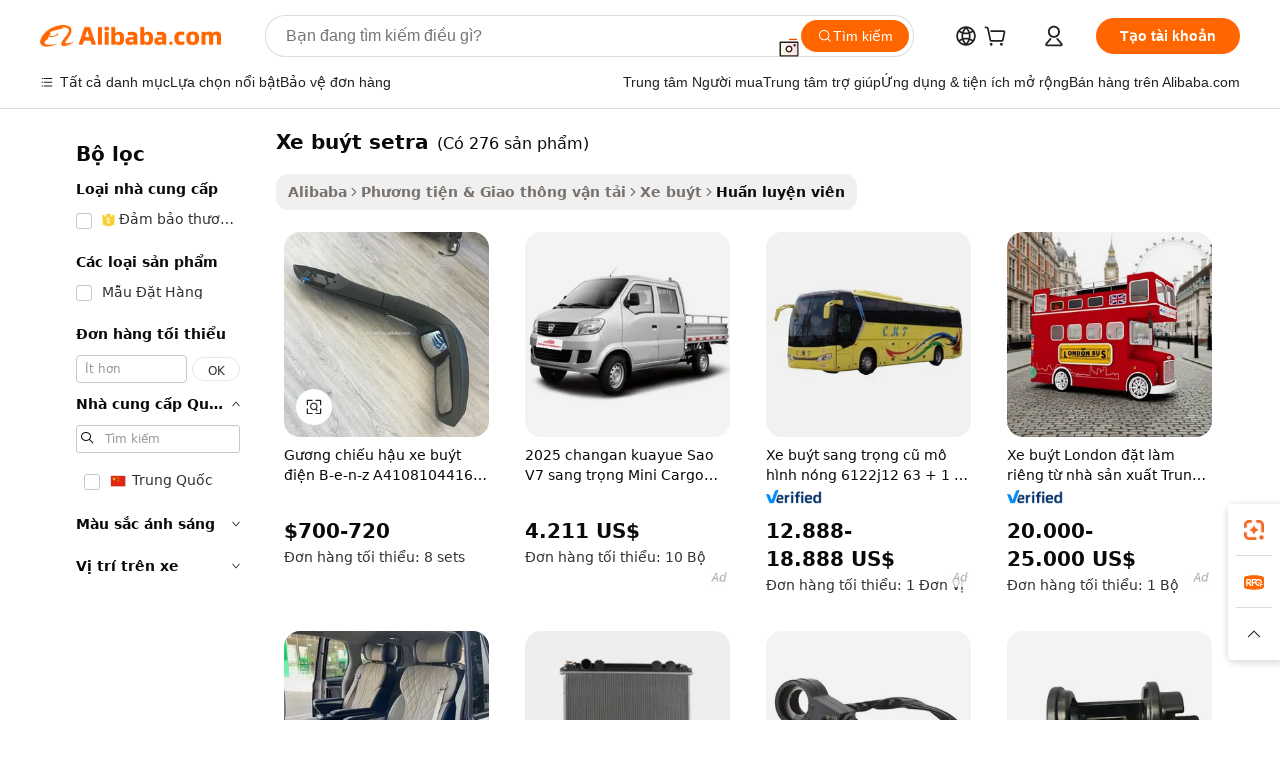

--- FILE ---
content_type: text/html;charset=UTF-8
request_url: https://vietnamese.alibaba.com/g/setra-bus.html
body_size: 174182
content:

<!-- screen_content -->

    <!-- tangram:5410 begin-->
    <!-- tangram:529998 begin-->
    
<!DOCTYPE html>
<html lang="vi" dir="ltr">
  <head>
        <script>
      window.__BB = {
        scene: window.__bb_scene || 'traffic-free-goods'
      };
      window.__BB.BB_CWV_IGNORE = {
          lcp_element: ['#icbu-buyer-pc-top-banner'],
          lcp_url: [],
        };
      window._timing = {}
      window._timing.first_start = Date.now();
      window.needLoginInspiration = Boolean(false);
      // 变量用于标记页面首次可见时间
      let firstVisibleTime = null;
      if (typeof document.hidden !== 'undefined') {
        // 页面首次加载时直接统计
        if (!document.hidden) {
          firstVisibleTime = Date.now();
          window.__BB_timex = 1
        } else {
          // 页面不可见时监听 visibilitychange 事件
          document.addEventListener('visibilitychange', () => {
            if (!document.hidden) {
              firstVisibleTime = Date.now();
              window.__BB_timex = firstVisibleTime - window.performance.timing.navigationStart
              window.__BB.firstVisibleTime = window.__BB_timex
              console.log("Page became visible after "+ window.__BB_timex + " ms");
            }
          }, { once: true });  // 确保只触发一次
        }
      } else {
        console.warn('Page Visibility API is not supported in this browser.');
      }
    </script>
        <meta name="data-spm" content="a2700">
        <meta name="aplus-xplug" content="NONE">
        <meta name="aplus-icbu-disable-umid" content="1">
        <meta name="google-translate-customization" content="9de59014edaf3b99-22e1cf3b5ca21786-g00bb439a5e9e5f8f-f">
    <meta name="yandex-verification" content="25a76ba8e4443bb3" />
    <meta name="msvalidate.01" content="E3FBF0E89B724C30844BF17C59608E8F" />
    <meta name="viewport" content="width=device-width, initial-scale=1.0, maximum-scale=5.0, user-scalable=yes">
        <link rel="preconnect" href="https://s.alicdn.com/" crossorigin>
    <link rel="dns-prefetch" href="https://s.alicdn.com">
                        <link rel="preload" href="https://s.alicdn.com/@g/alilog/??aplus_plugin_icbufront/index.js,mlog/aplus_v2.js" as="script">
        <link rel="preload" href="https://s.alicdn.com/@img/imgextra/i2/O1CN0153JdbU26g4bILVOyC_!!6000000007690-2-tps-418-58.png" as="image">
        <script>
            window.__APLUS_ABRATE__ = {
        perf_group: 'base64cached',
        scene: "traffic-free-goods",
      };
    </script>
    <meta name="aplus-mmstat-timeout" content="15000">
        <meta content="text/html; charset=utf-8" http-equiv="Content-Type">
          <title>Bán buôn xe buýt setra Cho Hành trình Thoải mái - Alibaba.com</title>
      <meta name="keywords" content="electric bus,bus mirrors,bus water bottle">
      <meta name="description" content="Khám phá Huấn luyện viên chất lượng từ bộ sưu tập xe buýt setra bán buôn của chúng tôi, khác nhau về cơ sở vật chất và kho lưu trữ. Có nhiều mẫu khác nhau để phục vụ cho từng keyword hành trình.">
            <meta name="pagetiming-rate" content="9">
      <meta name="pagetiming-resource-rate" content="4">
                    <link rel="canonical" href="https://vietnamese.alibaba.com/g/setra-bus.html">
                              <link rel="alternate" hreflang="fr" href="https://french.alibaba.com/g/setra-bus.html">
                  <link rel="alternate" hreflang="de" href="https://german.alibaba.com/g/setra-bus.html">
                  <link rel="alternate" hreflang="pt" href="https://portuguese.alibaba.com/g/setra-bus.html">
                  <link rel="alternate" hreflang="it" href="https://italian.alibaba.com/g/setra-bus.html">
                  <link rel="alternate" hreflang="es" href="https://spanish.alibaba.com/g/setra-bus.html">
                  <link rel="alternate" hreflang="ru" href="https://russian.alibaba.com/g/setra-bus.html">
                  <link rel="alternate" hreflang="ko" href="https://korean.alibaba.com/g/setra-bus.html">
                  <link rel="alternate" hreflang="ar" href="https://arabic.alibaba.com/g/setra-bus.html">
                  <link rel="alternate" hreflang="ja" href="https://japanese.alibaba.com/g/setra-bus.html">
                  <link rel="alternate" hreflang="tr" href="https://turkish.alibaba.com/g/setra-bus.html">
                  <link rel="alternate" hreflang="th" href="https://thai.alibaba.com/g/setra-bus.html">
                  <link rel="alternate" hreflang="vi" href="https://vietnamese.alibaba.com/g/setra-bus.html">
                  <link rel="alternate" hreflang="nl" href="https://dutch.alibaba.com/g/setra-bus.html">
                  <link rel="alternate" hreflang="he" href="https://hebrew.alibaba.com/g/setra-bus.html">
                  <link rel="alternate" hreflang="id" href="https://indonesian.alibaba.com/g/setra-bus.html">
                  <link rel="alternate" hreflang="hi" href="https://hindi.alibaba.com/g/setra-bus.html">
                  <link rel="alternate" hreflang="en" href="https://www.alibaba.com/showroom/setra-bus.html">
                  <link rel="alternate" hreflang="zh" href="https://chinese.alibaba.com/g/setra-bus.html">
                  <link rel="alternate" hreflang="x-default" href="https://www.alibaba.com/showroom/setra-bus.html">
                                        <script>
      // Aplus 配置自动打点
      var queue = window.goldlog_queue || (window.goldlog_queue = []);
      var tags = ["button", "a", "div", "span", "i", "svg", "input", "li", "tr"];
      queue.push(
        {
          action: 'goldlog.appendMetaInfo',
          arguments: [
            'aplus-auto-exp',
            [
              {
                logkey: '/sc.ug_msite.new_product_exp',
                cssSelector: '[data-spm-exp]',
                props: ["data-spm-exp"],
              },
              {
                logkey: '/sc.ug_pc.seolist_product_exp',
                cssSelector: '.traffic-card-gallery',
                props: ["data-spm-exp"],
              }
            ]
          ]
        }
      )
      queue.push({
        action: 'goldlog.setMetaInfo',
        arguments: ['aplus-auto-clk', JSON.stringify(tags.map(tag =>({
          "logkey": "/sc.ug_msite.new_product_clk",
          tag,
          "filter": "data-spm-clk",
          "props": ["data-spm-clk"]
        })))],
      });
    </script>
  </head>
  <div id="icbu-header"><div id="the-new-header" data-version="4.4.0" data-tnh-auto-exp="tnh-expose" data-scenes="search-products" style="position: relative;background-color: #fff;border-bottom: 1px solid #ddd;box-sizing: border-box; font-family:Inter,SF Pro Text,Roboto,Helvetica Neue,Helvetica,Tahoma,Arial,PingFang SC,Microsoft YaHei;"><div style="display: flex;align-items:center;height: 72px;min-width: 1200px;max-width: 1580px;margin: 0 auto;padding: 0 40px;box-sizing: border-box;"><img style="height: 29px; width: 209px;" src="https://s.alicdn.com/@img/imgextra/i2/O1CN0153JdbU26g4bILVOyC_!!6000000007690-2-tps-418-58.png" alt="" /></div><div style="min-width: 1200px;max-width: 1580px;margin: 0 auto;overflow: hidden;font-size: 14px;display: flex;justify-content: space-between;padding: 0 40px;box-sizing: border-box;"><div style="display: flex; align-items: center; justify-content: space-between"><div style="position: relative; height: 36px; padding: 0 28px 0 20px">All categories</div><div style="position: relative; height: 36px; padding-right: 28px">Featured selections</div><div style="position: relative; height: 36px">Trade Assurance</div></div><div style="display: flex; align-items: center; justify-content: space-between"><div style="position: relative; height: 36px; padding-right: 28px">Buyer Central</div><div style="position: relative; height: 36px; padding-right: 28px">Help Center</div><div style="position: relative; height: 36px; padding-right: 28px">Get the app</div><div style="position: relative; height: 36px">Become a supplier</div></div></div></div></div></div>
  <body data-spm="7724857" style="min-height: calc(100vh + 1px)"><script 
id="beacon-aplus"   
src="//s.alicdn.com/@g/alilog/??aplus_plugin_icbufront/index.js,mlog/aplus_v2.js"
exparams="aplus=async&userid=&aplus&ali_beacon_id=&ali_apache_id=&ali_apache_track=&ali_apache_tracktmp=&eagleeye_traceid=21032fcc17689521493261025e1034&ip=18%2e117%2e247%2e194&dmtrack_c={ali%5fresin%5ftrace%3dse%5frst%3dnull%7csp%5fviewtype%3dY%7cset%3d3%7cser%3d1007%7cpageId%3d25ef6bae1fed4d42920815dd19f95f8a%7cm%5fpageid%3dnull%7cpvmi%3d6503bc898f7445a2b5bc04c3701ac5d2%7csek%5fsepd%3dxe%2bbu%25C3%25BDt%2bsetra%7csek%3dsetra%2bbus%7cse%5fpn%3d1%7cp4pid%3db578bdf7%2d9c82%2d46af%2daf5e%2de3aff775cc71%7csclkid%3dnull%7cforecast%5fpost%5fcate%3dnull%7cseo%5fnew%5fuser%5fflag%3dfalse%7ccategoryId%3d122702%7cseo%5fsearch%5fmodel%5fupgrade%5fv2%3d2025070801%7cseo%5fmodule%5fcard%5f20240624%3d202406242%7clong%5ftext%5fgoogle%5ftranslate%5fv2%3d2407142%7cseo%5fcontent%5ftd%5fbottom%5ftext%5fupdate%5fkey%3d2025070801%7cseo%5fsearch%5fmodel%5fupgrade%5fv3%3d2025072201%7cseo%5fsearch%5fmodel%5fmulti%5fupgrade%5fv3%3d2025081101%7cdamo%5falt%5freplace%3dnull%7cwap%5fcross%3d2007659%7cwap%5fcs%5faction%3d2005494%7cAPP%5fVisitor%5fActive%3d26705%7cseo%5fshowroom%5fgoods%5fmix%3d2005244%7cseo%5fdefault%5fcached%5flong%5ftext%5ffrom%5fnew%5fkeyword%5fstep%3d2024122502%7cshowroom%5fgeneral%5ftemplate%3d2005292%7cshowroom%5freview%3d20230308%7cwap%5fcs%5ftext%3dnull%7cstructured%5fdata%3d2025052702%7cseo%5fmulti%5fstyle%5ftext%5fupdate%3d2511181%7cpc%5fnew%5fheader%3dnull%7cseo%5fmeta%5fcate%5ftemplate%5fv1%3d2025042401%7cseo%5fmeta%5ftd%5fsearch%5fkeyword%5fstep%5fv1%3d2025040999%7cshowroom%5fft%5flong%5ftext%5fbaks%3d80802%7cAPP%5fGrowing%5fBuyer%5fHigh%5fIntent%5fActive%3d25488%7cshowroom%5fpc%5fv2019%3d2104%7cAPP%5fProspecting%5fBuyer%3d26712%7ccache%5fcontrol%3d2481986%7cAPP%5fChurned%5fCore%5fBuyer%3d25460%7cseo%5fdefault%5fcached%5flong%5ftext%5fstep%3d24110802%7camp%5flighthouse%5fscore%5fimage%3d19657%7cseo%5fft%5ftranslate%5fgemini%3d25012003%7cwap%5fnode%5fssr%3d2015725%7cdataphant%5fopen%3d27030%7clongtext%5fmulti%5fstyle%5fexpand%5frussian%3d2510141%7cseo%5flongtext%5fgoogle%5fdata%5fsection%3d25021702%7cindustry%5fpopular%5ffloor%3dnull%7cwap%5fad%5fgoods%5fproduct%5finterval%3dnull%7cseo%5fgoods%5fbootom%5fwholesale%5flink%3dnull%7cseo%5fkeyword%5faatest%3d12%7cseo%5fmiddle%5fwholesale%5flink%3dnull%7cft%5flong%5ftext%5fenpand%5fstep2%3d121602%7cseo%5fft%5flongtext%5fexpand%5fstep3%3d25012102%7cseo%5fwap%5fheadercard%3d2006288%7cAPP%5fChurned%5fInactive%5fVisitor%3d25497%7cAPP%5fGrowing%5fBuyer%5fHigh%5fIntent%5fInactive%3d25484%7cseo%5fmeta%5ftd%5fmulti%5fkey%3d2025061801%7ctop%5frecommend%5f20250120%3d202501201%7clongtext%5fmulti%5fstyle%5fexpand%5ffrench%5fcopy%3d25091802%7clongtext%5fmulti%5fstyle%5fexpand%5ffrench%5fcopy%5fcopy%3d25092502%7cseo%5ffloor%5fexp%3dnull%7cseo%5fshowroom%5falgo%5flink%3d17764%7cseo%5fmeta%5ftd%5faib%5fgeneral%5fkey%3d2025091900%7ccountry%5findustry%3d202311033%7cpc%5ffree%5fswitchtosearch%3d2020529%7cshowroom%5fft%5flong%5ftext%5fenpand%5fstep1%3d101102%7cseo%5fshowroom%5fnorel%3dnull%7cplp%5fstyle%5f25%5fpc%3d202505222%7cseo%5fggs%5flayer%3d10010%7cquery%5fmutil%5flang%5ftranslate%3d2025060300%7cAPP%5fChurned%5fBuyer%3d25468%7cstream%5frender%5fperf%5fopt%3d2309181%7cwap%5fgoods%3d2007383%7cseo%5fshowroom%5fsimilar%5f20240614%3d202406142%7cchinese%5fopen%3d6307%7cquery%5fgpt%5ftranslate%3d20240820%7cad%5fproduct%5finterval%3dnull%7camp%5fto%5fpwa%3d2007359%7cplp%5faib%5fmulti%5fai%5fmeta%3d20250401%7cwap%5fsupplier%5fcontent%3dnull%7cpc%5ffree%5frefactoring%3d20220315%7cAPP%5fGrowing%5fBuyer%5fInactive%3d25473%7csso%5foem%5ffloor%3dnull%7cseo%5fpc%5fnew%5fview%5f20240807%3d202408072%7cseo%5fbottom%5ftext%5fentity%5fkey%5fcopy%3d2025062400%7cstream%5frender%3d433763%7cseo%5fmodule%5fcard%5f20240424%3d202404241%7cseo%5ftitle%5freplace%5f20191226%3d5841%7clongtext%5fmulti%5fstyle%5fexpand%3d25090802%7cgoogleweblight%3d6516%7clighthouse%5fbase64%3d2005760%7cAPP%5fProspecting%5fBuyer%5fActive%3d26719%7cad%5fgoods%5fproduct%5finterval%3dnull%7cseo%5fbottom%5fdeep%5fextend%5fkw%5fkey%3d2025071101%7clongtext%5fmulti%5fstyle%5fexpand%5fturkish%3d25102802%7cilink%5fuv%3d20240911%7cwap%5flist%5fwakeup%3d2005832%7ctpp%5fcrosslink%5fpc%3d20205311%7cseo%5ftop%5fbooth%3d18501%7cAPP%5fGrowing%5fBuyer%5fLess%5fActive%3d25472%7cseo%5fsearch%5fmodel%5fupgrade%5frank%3d2025092401%7cgoodslayer%3d7977%7cft%5flong%5ftext%5ftranslate%5fexpand%5fstep1%3d24110802%7cseo%5fheaderstyle%5ftraffic%5fkey%5fv1%3d2025072100%7ccrosslink%5fswitch%3d2008141%7cp4p%5foutline%3d20240328%7cseo%5fmeta%5ftd%5faib%5fv2%5fkey%3d2025091800%7crts%5fmulti%3d2008404%7cseo%5fad%5foptimization%5fkey%5fv2%3d2025072301%7cAPP%5fVisitor%5fLess%5fActive%3d26698%7cseo%5fsearch%5franker%5fid%3d2025112401%7cplp%5fstyle%5f25%3d202505192%7ccdn%5fvm%3d2007368%7cwap%5fad%5fproduct%5finterval%3dnull%7cseo%5fsearch%5fmodel%5fmulti%5fupgrade%5frank%3d2025092401%7cpc%5fcard%5fshare%3d2025081201%7cAPP%5fGrowing%5fBuyer%5fHigh%5fIntent%5fLess%5fActive%3d25480%7cgoods%5ftitle%5fsubstitute%3d9619%7cwap%5fscreen%5fexp%3d2025081400%7creact%5fheader%5ftest%3d202502182%7cpc%5fcs%5fcolor%3dnull%7cshowroom%5fft%5flong%5ftext%5ftest%3d72502%7cone%5ftap%5flogin%5fABTest%3d202308153%7cseo%5fhyh%5fshow%5ftags%3d9867%7cplp%5fstructured%5fdata%3d2508182%7cguide%5fdelete%3d2008526%7cseo%5findustry%5ftemplate%3dnull%7cseo%5fmeta%5ftd%5fmulti%5fes%5fkey%3d2025073101%7cseo%5fshowroom%5fdata%5fmix%3d19888%7csso%5ftop%5franking%5ffloor%3d20031%7cseo%5ftd%5fdeep%5fupgrade%5fkey%5fv3%3d2025081101%7cwap%5fue%5fone%3d2025111401%7cshowroom%5fto%5frts%5flink%3d2008480%7ccountrysearch%5ftest%3dnull%7cchannel%5famp%5fto%5fpwa%3d2008435%7cseo%5fmulti%5fstyles%5flong%5ftext%3d2503172%7cseo%5fmeta%5ftext%5fmutli%5fcate%5ftemplate%5fv1%3d2025080800%7cseo%5fdefault%5fcached%5fmutil%5flong%5ftext%5fstep%3d24110436%7cseo%5faction%5fpoint%5ftype%3d22823%7cseo%5faib%5ftd%5flaunch%5f20240828%5fcopy%3d202408282%7cseo%5fshowroom%5fwholesale%5flink%3dnull%7cseo%5fperf%5fimprove%3d2023999%7cseo%5fwap%5flist%5fbounce%5f01%3d2063%7cseo%5fwap%5flist%5fbounce%5f02%3d2128%7cAPP%5fGrowing%5fBuyer%5fActive%3d25492%7cvideolayer%3d7105%7cvideo%5fplay%3dnull%7cAPP%5fChurned%5fMember%5fInactive%3d25501%7cseo%5fgoogle%5fnew%5fstruct%3d438326%7cicbu%5falgo%5fp4p%5fseo%5fad%3d2025072301%7ctpp%5ftrace%3dseoKeyword%2dseoKeyword%5fv3%2dproduct%2dPRODUCT%5fFAIL}&pageid=1275f7c2210339c91768952149&hn=ensearchweb033003057201%2erg%2dus%2deast%2eus68&asid=AQAAAABVEXBp5O7IMQAAAADL4OYptDUPPA==&treq=&tres=" async>
</script>
            <style>body{background-color:white;}.no-scrollbar.il-sticky.il-top-0.il-max-h-\[100vh\].il-w-\[200px\].il-flex-shrink-0.il-flex-grow-0.il-overflow-y-scroll{background-color:#FFF;padding-left:12px}</style>
                    <!-- tangram:530006 begin-->
<!--  -->
 <style>
   @keyframes il-spin {
     to {
       transform: rotate(360deg);
     }
   }
   @keyframes il-pulse {
     50% {
       opacity: 0.5;
     }
   }
   .traffic-card-gallery {display: flex;position: relative;flex-direction: column;justify-content: flex-start;border-radius: 0.5rem;background-color: #fff;padding: 0.5rem 0.5rem 1rem;overflow: hidden;font-size: 0.75rem;line-height: 1rem;}
   .traffic-card-list {display: flex;position: relative;flex-direction: row;justify-content: flex-start;border-bottom-width: 1px;background-color: #fff;padding: 1rem;height: 292px;overflow: hidden;font-size: 0.75rem;line-height: 1rem;}
   .product-price {
     b {
       font-size: 22px;
     }
   }
   .skel-loading {
       animation: il-pulse 2s cubic-bezier(0.4, 0, 0.6, 1) infinite;background-color: hsl(60, 4.8%, 95.9%);
   }
 </style>
<div id="first-cached-card">
  <div style="box-sizing:border-box;display: flex;position: absolute;left: 0;right: 0;margin: 0 auto;z-index: 1;min-width: 1200px;max-width: 1580px;padding: 0.75rem 3.25rem 0;pointer-events: none;">
    <!--页面左侧区域-->
    <div style="width: 200px;padding-top: 1rem;padding-left:12px; background-color: #fff;border-radius: 0.25rem">
      <div class="skel-loading" style="height: 1.5rem;width: 50%;border-radius: 0.25rem;"></div>
      <div style="margin-top: 1rem;margin-bottom: 1rem;">
        <div class="skel-loading" style="height: 1rem;width: calc(100% * 5 / 6);"></div>
        <div
          class="skel-loading"
          style="margin-top: 1rem;height: 1rem;width: calc(100% * 8 / 12);"
        ></div>
        <div class="skel-loading" style="margin-top: 1rem;height: 1rem;width: 75%;"></div>
        <div
          class="skel-loading"
          style="margin-top: 1rem;height: 1rem;width: calc(100% * 7 / 12);"
        ></div>
      </div>
      <div class="skel-loading" style="height: 1.5rem;width: 50%;border-radius: 0.25rem;"></div>
      <div style="margin-top: 1rem;margin-bottom: 1rem;">
        <div class="skel-loading" style="height: 1rem;width: calc(100% * 5 / 6);"></div>
        <div
          class="skel-loading"
          style="margin-top: 1rem;height: 1rem;width: calc(100% * 8 / 12);"
        ></div>
        <div class="skel-loading" style="margin-top: 1rem;height: 1rem;width: 75%;"></div>
        <div
          class="skel-loading"
          style="margin-top: 1rem;height: 1rem;width: calc(100% * 7 / 12);"
        ></div>
      </div>
      <div class="skel-loading" style="height: 1.5rem;width: 50%;border-radius: 0.25rem;"></div>
      <div style="margin-top: 1rem;margin-bottom: 1rem;">
        <div class="skel-loading" style="height: 1rem;width: calc(100% * 5 / 6);"></div>
        <div
          class="skel-loading"
          style="margin-top: 1rem;height: 1rem;width: calc(100% * 8 / 12);"
        ></div>
        <div class="skel-loading" style="margin-top: 1rem;height: 1rem;width: 75%;"></div>
        <div
          class="skel-loading"
          style="margin-top: 1rem;height: 1rem;width: calc(100% * 7 / 12);"
        ></div>
      </div>
      <div class="skel-loading" style="height: 1.5rem;width: 50%;border-radius: 0.25rem;"></div>
      <div style="margin-top: 1rem;margin-bottom: 1rem;">
        <div class="skel-loading" style="height: 1rem;width: calc(100% * 5 / 6);"></div>
        <div
          class="skel-loading"
          style="margin-top: 1rem;height: 1rem;width: calc(100% * 8 / 12);"
        ></div>
        <div class="skel-loading" style="margin-top: 1rem;height: 1rem;width: 75%;"></div>
        <div
          class="skel-loading"
          style="margin-top: 1rem;height: 1rem;width: calc(100% * 7 / 12);"
        ></div>
      </div>
      <div class="skel-loading" style="height: 1.5rem;width: 50%;border-radius: 0.25rem;"></div>
      <div style="margin-top: 1rem;margin-bottom: 1rem;">
        <div class="skel-loading" style="height: 1rem;width: calc(100% * 5 / 6);"></div>
        <div
          class="skel-loading"
          style="margin-top: 1rem;height: 1rem;width: calc(100% * 8 / 12);"
        ></div>
        <div class="skel-loading" style="margin-top: 1rem;height: 1rem;width: 75%;"></div>
        <div
          class="skel-loading"
          style="margin-top: 1rem;height: 1rem;width: calc(100% * 7 / 12);"
        ></div>
      </div>
      <div class="skel-loading" style="height: 1.5rem;width: 50%;border-radius: 0.25rem;"></div>
      <div style="margin-top: 1rem;margin-bottom: 1rem;">
        <div class="skel-loading" style="height: 1rem;width: calc(100% * 5 / 6);"></div>
        <div
          class="skel-loading"
          style="margin-top: 1rem;height: 1rem;width: calc(100% * 8 / 12);"
        ></div>
        <div class="skel-loading" style="margin-top: 1rem;height: 1rem;width: 75%;"></div>
        <div
          class="skel-loading"
          style="margin-top: 1rem;height: 1rem;width: calc(100% * 7 / 12);"
        ></div>
      </div>
    </div>
    <!--页面主体区域-->
    <div style="flex: 1 1 0%; overflow: hidden;padding: 0.5rem 0.5rem 0.5rem 1.5rem">
      <div style="height: 1.25rem;margin-bottom: 1rem;"></div>
      <!-- keywords -->
      <div style="margin-bottom: 1rem;height: 1.75rem;font-weight: 700;font-size: 1.25rem;line-height: 1.75rem;"></div>
      <!-- longtext -->
            <div style="width: calc(25% - 0.9rem);pointer-events: auto">
        <div class="traffic-card-gallery">
          <!-- ProductImage -->
          <a href="//www.alibaba.com/product-detail/B-e-n-z-24V-A4108104416_60839326528.html?from=SEO" target="_blank" style="position: relative;margin-bottom: 0.5rem;aspect-ratio: 1;overflow: hidden;border-radius: 0.5rem;">
            <div style="display: flex; overflow: hidden">
              <div style="position: relative;margin: 0;width: 100%;min-width: 0;flex-shrink: 0;flex-grow: 0;flex-basis: 100%;padding: 0;">
                <img style="position: relative; aspect-ratio: 1; width: 100%" src="[data-uri]" loading="eager" />
                <div style="position: absolute;left: 0;bottom: 0;right: 0;top: 0;background-color: #000;opacity: 0.05;"></div>
              </div>
            </div>
          </a>
          <div style="display: flex;flex: 1 1 0%;flex-direction: column;justify-content: space-between;">
            <div>
              <a class="skel-loading" style="margin-top: 0.5rem;display:inline-block;width:100%;height:1rem;" href="//www.alibaba.com/product-detail/B-e-n-z-24V-A4108104416_60839326528.html" target="_blank"></a>
              <a class="skel-loading" style="margin-top: 0.125rem;display:inline-block;width:100%;height:1rem;" href="//www.alibaba.com/product-detail/B-e-n-z-24V-A4108104416_60839326528.html" target="_blank"></a>
              <div class="skel-loading" style="margin-top: 0.25rem;height:1.625rem;width:75%"></div>
              <div class="skel-loading" style="margin-top: 0.5rem;height: 1rem;width:50%"></div>
              <div class="skel-loading" style="margin-top:0.25rem;height:1rem;width:25%"></div>
            </div>
          </div>

        </div>
      </div>

    </div>
  </div>
</div>
<!-- tangram:530006 end-->
            <style>.component-left-filter-callback{display:flex;position:relative;margin-top:10px;height:1200px}.component-left-filter-callback img{width:200px}.component-left-filter-callback i{position:absolute;top:5%;left:50%}.related-search-wrapper{padding:.5rem;--tw-bg-opacity: 1;background-color:#fff;background-color:rgba(255,255,255,var(--tw-bg-opacity, 1));border-width:1px;border-color:var(--input)}.related-search-wrapper .related-search-box{margin:12px 16px}.related-search-wrapper .related-search-box .related-search-title{display:inline;float:start;color:#666;word-wrap:break-word;margin-right:12px;width:13%}.related-search-wrapper .related-search-box .related-search-content{display:flex;flex-wrap:wrap}.related-search-wrapper .related-search-box .related-search-content .related-search-link{margin-right:12px;width:23%;overflow:hidden;color:#666;text-overflow:ellipsis;white-space:nowrap}.product-title img{margin-right:.5rem;display:inline-block;height:1rem;vertical-align:sub}.product-price b{font-size:22px}.similar-icon{position:absolute;bottom:12px;z-index:2;right:12px}.rfq-card{display:inline-block;position:relative;box-sizing:border-box;margin-bottom:36px}.rfq-card .rfq-card-content{display:flex;position:relative;flex-direction:column;align-items:flex-start;background-size:cover;background-color:#fff;padding:12px;width:100%;height:100%}.rfq-card .rfq-card-content .rfq-card-icon{margin-top:50px}.rfq-card .rfq-card-content .rfq-card-icon img{width:45px}.rfq-card .rfq-card-content .rfq-card-top-title{margin-top:14px;color:#222;font-weight:400;font-size:16px}.rfq-card .rfq-card-content .rfq-card-title{margin-top:24px;color:#333;font-weight:800;font-size:20px}.rfq-card .rfq-card-content .rfq-card-input-box{margin-top:24px;width:100%}.rfq-card .rfq-card-content .rfq-card-input-box textarea{box-sizing:border-box;border:1px solid #ddd;border-radius:4px;background-color:#fff;padding:9px 12px;width:100%;height:88px;resize:none;color:#666;font-weight:400;font-size:13px;font-family:inherit}.rfq-card .rfq-card-content .rfq-card-button{margin-top:24px;border:1px solid #666;border-radius:16px;background-color:#fff;width:67%;color:#000;font-weight:700;font-size:14px;line-height:30px;text-align:center}[data-modulename^=ProductList-] div{contain-intrinsic-size:auto 500px}.traffic-card-gallery:hover{--tw-shadow: 0px 2px 6px 2px rgba(0,0,0,.12157);--tw-shadow-colored: 0px 2px 6px 2px var(--tw-shadow-color);box-shadow:0 0 #0000,0 0 #0000,0 2px 6px 2px #0000001f;box-shadow:var(--tw-ring-offset-shadow, 0 0 rgba(0,0,0,0)),var(--tw-ring-shadow, 0 0 rgba(0,0,0,0)),var(--tw-shadow);z-index:10}.traffic-card-gallery{position:relative;display:flex;flex-direction:column;justify-content:flex-start;overflow:hidden;border-radius:.75rem;--tw-bg-opacity: 1;background-color:#fff;background-color:rgba(255,255,255,var(--tw-bg-opacity, 1));padding:.5rem;font-size:.75rem;line-height:1rem}.traffic-card-list{position:relative;display:flex;height:292px;flex-direction:row;justify-content:flex-start;overflow:hidden;border-bottom-width:1px;--tw-bg-opacity: 1;background-color:#fff;background-color:rgba(255,255,255,var(--tw-bg-opacity, 1));padding:1rem;font-size:.75rem;line-height:1rem}.traffic-card-g-industry:hover{--tw-shadow: 0 0 10px rgba(0,0,0,.1);--tw-shadow-colored: 0 0 10px var(--tw-shadow-color);box-shadow:0 0 #0000,0 0 #0000,0 0 10px #0000001a;box-shadow:var(--tw-ring-offset-shadow, 0 0 rgba(0,0,0,0)),var(--tw-ring-shadow, 0 0 rgba(0,0,0,0)),var(--tw-shadow)}.traffic-card-g-industry{position:relative;border-radius:var(--radius);--tw-bg-opacity: 1;background-color:#fff;background-color:rgba(255,255,255,var(--tw-bg-opacity, 1));padding:1.25rem .75rem .75rem;font-size:.875rem;line-height:1.25rem}.module-filter-section-wrapper{max-height:none!important;overflow-x:hidden}*,:before,:after{--tw-border-spacing-x: 0;--tw-border-spacing-y: 0;--tw-translate-x: 0;--tw-translate-y: 0;--tw-rotate: 0;--tw-skew-x: 0;--tw-skew-y: 0;--tw-scale-x: 1;--tw-scale-y: 1;--tw-pan-x: ;--tw-pan-y: ;--tw-pinch-zoom: ;--tw-scroll-snap-strictness: proximity;--tw-gradient-from-position: ;--tw-gradient-via-position: ;--tw-gradient-to-position: ;--tw-ordinal: ;--tw-slashed-zero: ;--tw-numeric-figure: ;--tw-numeric-spacing: ;--tw-numeric-fraction: ;--tw-ring-inset: ;--tw-ring-offset-width: 0px;--tw-ring-offset-color: #fff;--tw-ring-color: rgba(59, 130, 246, .5);--tw-ring-offset-shadow: 0 0 rgba(0,0,0,0);--tw-ring-shadow: 0 0 rgba(0,0,0,0);--tw-shadow: 0 0 rgba(0,0,0,0);--tw-shadow-colored: 0 0 rgba(0,0,0,0);--tw-blur: ;--tw-brightness: ;--tw-contrast: ;--tw-grayscale: ;--tw-hue-rotate: ;--tw-invert: ;--tw-saturate: ;--tw-sepia: ;--tw-drop-shadow: ;--tw-backdrop-blur: ;--tw-backdrop-brightness: ;--tw-backdrop-contrast: ;--tw-backdrop-grayscale: ;--tw-backdrop-hue-rotate: ;--tw-backdrop-invert: ;--tw-backdrop-opacity: ;--tw-backdrop-saturate: ;--tw-backdrop-sepia: ;--tw-contain-size: ;--tw-contain-layout: ;--tw-contain-paint: ;--tw-contain-style: }::backdrop{--tw-border-spacing-x: 0;--tw-border-spacing-y: 0;--tw-translate-x: 0;--tw-translate-y: 0;--tw-rotate: 0;--tw-skew-x: 0;--tw-skew-y: 0;--tw-scale-x: 1;--tw-scale-y: 1;--tw-pan-x: ;--tw-pan-y: ;--tw-pinch-zoom: ;--tw-scroll-snap-strictness: proximity;--tw-gradient-from-position: ;--tw-gradient-via-position: ;--tw-gradient-to-position: ;--tw-ordinal: ;--tw-slashed-zero: ;--tw-numeric-figure: ;--tw-numeric-spacing: ;--tw-numeric-fraction: ;--tw-ring-inset: ;--tw-ring-offset-width: 0px;--tw-ring-offset-color: #fff;--tw-ring-color: rgba(59, 130, 246, .5);--tw-ring-offset-shadow: 0 0 rgba(0,0,0,0);--tw-ring-shadow: 0 0 rgba(0,0,0,0);--tw-shadow: 0 0 rgba(0,0,0,0);--tw-shadow-colored: 0 0 rgba(0,0,0,0);--tw-blur: ;--tw-brightness: ;--tw-contrast: ;--tw-grayscale: ;--tw-hue-rotate: ;--tw-invert: ;--tw-saturate: ;--tw-sepia: ;--tw-drop-shadow: ;--tw-backdrop-blur: ;--tw-backdrop-brightness: ;--tw-backdrop-contrast: ;--tw-backdrop-grayscale: ;--tw-backdrop-hue-rotate: ;--tw-backdrop-invert: ;--tw-backdrop-opacity: ;--tw-backdrop-saturate: ;--tw-backdrop-sepia: ;--tw-contain-size: ;--tw-contain-layout: ;--tw-contain-paint: ;--tw-contain-style: }*,:before,:after{box-sizing:border-box;border-width:0;border-style:solid;border-color:#e5e7eb}:before,:after{--tw-content: ""}html,:host{line-height:1.5;-webkit-text-size-adjust:100%;-moz-tab-size:4;-o-tab-size:4;tab-size:4;font-family:ui-sans-serif,system-ui,-apple-system,Segoe UI,Roboto,Ubuntu,Cantarell,Noto Sans,sans-serif,"Apple Color Emoji","Segoe UI Emoji",Segoe UI Symbol,"Noto Color Emoji";font-feature-settings:normal;font-variation-settings:normal;-webkit-tap-highlight-color:transparent}body{margin:0;line-height:inherit}hr{height:0;color:inherit;border-top-width:1px}abbr:where([title]){text-decoration:underline;-webkit-text-decoration:underline dotted;text-decoration:underline dotted}h1,h2,h3,h4,h5,h6{font-size:inherit;font-weight:inherit}a{color:inherit;text-decoration:inherit}b,strong{font-weight:bolder}code,kbd,samp,pre{font-family:ui-monospace,SFMono-Regular,Menlo,Monaco,Consolas,Liberation Mono,Courier New,monospace;font-feature-settings:normal;font-variation-settings:normal;font-size:1em}small{font-size:80%}sub,sup{font-size:75%;line-height:0;position:relative;vertical-align:baseline}sub{bottom:-.25em}sup{top:-.5em}table{text-indent:0;border-color:inherit;border-collapse:collapse}button,input,optgroup,select,textarea{font-family:inherit;font-feature-settings:inherit;font-variation-settings:inherit;font-size:100%;font-weight:inherit;line-height:inherit;letter-spacing:inherit;color:inherit;margin:0;padding:0}button,select{text-transform:none}button,input:where([type=button]),input:where([type=reset]),input:where([type=submit]){-webkit-appearance:button;background-color:transparent;background-image:none}:-moz-focusring{outline:auto}:-moz-ui-invalid{box-shadow:none}progress{vertical-align:baseline}::-webkit-inner-spin-button,::-webkit-outer-spin-button{height:auto}[type=search]{-webkit-appearance:textfield;outline-offset:-2px}::-webkit-search-decoration{-webkit-appearance:none}::-webkit-file-upload-button{-webkit-appearance:button;font:inherit}summary{display:list-item}blockquote,dl,dd,h1,h2,h3,h4,h5,h6,hr,figure,p,pre{margin:0}fieldset{margin:0;padding:0}legend{padding:0}ol,ul,menu{list-style:none;margin:0;padding:0}dialog{padding:0}textarea{resize:vertical}input::-moz-placeholder,textarea::-moz-placeholder{opacity:1;color:#9ca3af}input::placeholder,textarea::placeholder{opacity:1;color:#9ca3af}button,[role=button]{cursor:pointer}:disabled{cursor:default}img,svg,video,canvas,audio,iframe,embed,object{display:block;vertical-align:middle}img,video{max-width:100%;height:auto}[hidden]:where(:not([hidden=until-found])){display:none}:root{--background: hsl(0, 0%, 100%);--foreground: hsl(20, 14.3%, 4.1%);--card: hsl(0, 0%, 100%);--card-foreground: hsl(20, 14.3%, 4.1%);--popover: hsl(0, 0%, 100%);--popover-foreground: hsl(20, 14.3%, 4.1%);--primary: hsl(24, 100%, 50%);--primary-foreground: hsl(60, 9.1%, 97.8%);--secondary: hsl(60, 4.8%, 95.9%);--secondary-foreground: #333;--muted: hsl(60, 4.8%, 95.9%);--muted-foreground: hsl(25, 5.3%, 44.7%);--accent: hsl(60, 4.8%, 95.9%);--accent-foreground: hsl(24, 9.8%, 10%);--destructive: hsl(0, 84.2%, 60.2%);--destructive-foreground: hsl(60, 9.1%, 97.8%);--border: hsl(20, 5.9%, 90%);--input: hsl(20, 5.9%, 90%);--ring: hsl(24.6, 95%, 53.1%);--radius: 1rem}.dark{--background: hsl(20, 14.3%, 4.1%);--foreground: hsl(60, 9.1%, 97.8%);--card: hsl(20, 14.3%, 4.1%);--card-foreground: hsl(60, 9.1%, 97.8%);--popover: hsl(20, 14.3%, 4.1%);--popover-foreground: hsl(60, 9.1%, 97.8%);--primary: hsl(20.5, 90.2%, 48.2%);--primary-foreground: hsl(60, 9.1%, 97.8%);--secondary: hsl(12, 6.5%, 15.1%);--secondary-foreground: hsl(60, 9.1%, 97.8%);--muted: hsl(12, 6.5%, 15.1%);--muted-foreground: hsl(24, 5.4%, 63.9%);--accent: hsl(12, 6.5%, 15.1%);--accent-foreground: hsl(60, 9.1%, 97.8%);--destructive: hsl(0, 72.2%, 50.6%);--destructive-foreground: hsl(60, 9.1%, 97.8%);--border: hsl(12, 6.5%, 15.1%);--input: hsl(12, 6.5%, 15.1%);--ring: hsl(20.5, 90.2%, 48.2%)}*{border-color:#e7e5e4;border-color:var(--border)}body{background-color:#fff;background-color:var(--background);color:#0c0a09;color:var(--foreground)}.il-sr-only{position:absolute;width:1px;height:1px;padding:0;margin:-1px;overflow:hidden;clip:rect(0,0,0,0);white-space:nowrap;border-width:0}.il-invisible{visibility:hidden}.il-fixed{position:fixed}.il-absolute{position:absolute}.il-relative{position:relative}.il-sticky{position:sticky}.il-inset-0{inset:0}.il--bottom-12{bottom:-3rem}.il--top-12{top:-3rem}.il-bottom-0{bottom:0}.il-bottom-2{bottom:.5rem}.il-bottom-3{bottom:.75rem}.il-bottom-4{bottom:1rem}.il-end-0{right:0}.il-end-2{right:.5rem}.il-end-3{right:.75rem}.il-end-4{right:1rem}.il-left-0{left:0}.il-left-3{left:.75rem}.il-right-0{right:0}.il-right-2{right:.5rem}.il-right-3{right:.75rem}.il-start-0{left:0}.il-start-1\/2{left:50%}.il-start-2{left:.5rem}.il-start-3{left:.75rem}.il-start-\[50\%\]{left:50%}.il-top-0{top:0}.il-top-1\/2{top:50%}.il-top-16{top:4rem}.il-top-4{top:1rem}.il-top-\[50\%\]{top:50%}.il-z-10{z-index:10}.il-z-50{z-index:50}.il-z-\[9999\]{z-index:9999}.il-col-span-4{grid-column:span 4 / span 4}.il-m-0{margin:0}.il-m-3{margin:.75rem}.il-m-auto{margin:auto}.il-mx-auto{margin-left:auto;margin-right:auto}.il-my-3{margin-top:.75rem;margin-bottom:.75rem}.il-my-5{margin-top:1.25rem;margin-bottom:1.25rem}.il-my-auto{margin-top:auto;margin-bottom:auto}.\!il-mb-4{margin-bottom:1rem!important}.il--mt-4{margin-top:-1rem}.il-mb-0{margin-bottom:0}.il-mb-1{margin-bottom:.25rem}.il-mb-2{margin-bottom:.5rem}.il-mb-3{margin-bottom:.75rem}.il-mb-4{margin-bottom:1rem}.il-mb-5{margin-bottom:1.25rem}.il-mb-6{margin-bottom:1.5rem}.il-mb-8{margin-bottom:2rem}.il-mb-\[-0\.75rem\]{margin-bottom:-.75rem}.il-mb-\[0\.125rem\]{margin-bottom:.125rem}.il-me-1{margin-right:.25rem}.il-me-2{margin-right:.5rem}.il-me-3{margin-right:.75rem}.il-me-auto{margin-right:auto}.il-mr-1{margin-right:.25rem}.il-mr-2{margin-right:.5rem}.il-ms-1{margin-left:.25rem}.il-ms-4{margin-left:1rem}.il-ms-5{margin-left:1.25rem}.il-ms-8{margin-left:2rem}.il-ms-\[\.375rem\]{margin-left:.375rem}.il-ms-auto{margin-left:auto}.il-mt-0{margin-top:0}.il-mt-0\.5{margin-top:.125rem}.il-mt-1{margin-top:.25rem}.il-mt-2{margin-top:.5rem}.il-mt-3{margin-top:.75rem}.il-mt-4{margin-top:1rem}.il-mt-6{margin-top:1.5rem}.il-line-clamp-1{overflow:hidden;display:-webkit-box;-webkit-box-orient:vertical;-webkit-line-clamp:1}.il-line-clamp-2{overflow:hidden;display:-webkit-box;-webkit-box-orient:vertical;-webkit-line-clamp:2}.il-line-clamp-6{overflow:hidden;display:-webkit-box;-webkit-box-orient:vertical;-webkit-line-clamp:6}.il-inline-block{display:inline-block}.il-inline{display:inline}.il-flex{display:flex}.il-inline-flex{display:inline-flex}.il-grid{display:grid}.il-aspect-square{aspect-ratio:1 / 1}.il-size-5{width:1.25rem;height:1.25rem}.il-h-1{height:.25rem}.il-h-10{height:2.5rem}.il-h-11{height:2.75rem}.il-h-20{height:5rem}.il-h-24{height:6rem}.il-h-3\.5{height:.875rem}.il-h-4{height:1rem}.il-h-40{height:10rem}.il-h-6{height:1.5rem}.il-h-8{height:2rem}.il-h-9{height:2.25rem}.il-h-\[150px\]{height:150px}.il-h-\[152px\]{height:152px}.il-h-\[18\.25rem\]{height:18.25rem}.il-h-\[292px\]{height:292px}.il-h-\[600px\]{height:600px}.il-h-auto{height:auto}.il-h-fit{height:-moz-fit-content;height:fit-content}.il-h-full{height:100%}.il-h-screen{height:100vh}.il-max-h-\[100vh\]{max-height:100vh}.il-w-1\/2{width:50%}.il-w-10{width:2.5rem}.il-w-10\/12{width:83.333333%}.il-w-4{width:1rem}.il-w-6{width:1.5rem}.il-w-64{width:16rem}.il-w-7\/12{width:58.333333%}.il-w-72{width:18rem}.il-w-8{width:2rem}.il-w-8\/12{width:66.666667%}.il-w-9{width:2.25rem}.il-w-9\/12{width:75%}.il-w-\[200px\]{width:200px}.il-w-\[84px\]{width:84px}.il-w-fit{width:-moz-fit-content;width:fit-content}.il-w-full{width:100%}.il-w-screen{width:100vw}.il-min-w-0{min-width:0px}.il-min-w-3{min-width:.75rem}.il-min-w-\[1200px\]{min-width:1200px}.il-max-w-\[1000px\]{max-width:1000px}.il-max-w-\[1580px\]{max-width:1580px}.il-max-w-full{max-width:100%}.il-max-w-lg{max-width:32rem}.il-flex-1{flex:1 1 0%}.il-flex-shrink-0,.il-shrink-0{flex-shrink:0}.il-flex-grow-0,.il-grow-0{flex-grow:0}.il-basis-24{flex-basis:6rem}.il-basis-full{flex-basis:100%}.il-origin-\[--radix-tooltip-content-transform-origin\]{transform-origin:var(--radix-tooltip-content-transform-origin)}.il--translate-x-1\/2{--tw-translate-x: -50%;transform:translate(-50%,var(--tw-translate-y)) rotate(var(--tw-rotate)) skew(var(--tw-skew-x)) skewY(var(--tw-skew-y)) scaleX(var(--tw-scale-x)) scaleY(var(--tw-scale-y));transform:translate(var(--tw-translate-x),var(--tw-translate-y)) rotate(var(--tw-rotate)) skew(var(--tw-skew-x)) skewY(var(--tw-skew-y)) scaleX(var(--tw-scale-x)) scaleY(var(--tw-scale-y))}.il--translate-y-1\/2{--tw-translate-y: -50%;transform:translate(var(--tw-translate-x),-50%) rotate(var(--tw-rotate)) skew(var(--tw-skew-x)) skewY(var(--tw-skew-y)) scaleX(var(--tw-scale-x)) scaleY(var(--tw-scale-y));transform:translate(var(--tw-translate-x),var(--tw-translate-y)) rotate(var(--tw-rotate)) skew(var(--tw-skew-x)) skewY(var(--tw-skew-y)) scaleX(var(--tw-scale-x)) scaleY(var(--tw-scale-y))}.il-translate-x-\[-50\%\]{--tw-translate-x: -50%;transform:translate(-50%,var(--tw-translate-y)) rotate(var(--tw-rotate)) skew(var(--tw-skew-x)) skewY(var(--tw-skew-y)) scaleX(var(--tw-scale-x)) scaleY(var(--tw-scale-y));transform:translate(var(--tw-translate-x),var(--tw-translate-y)) rotate(var(--tw-rotate)) skew(var(--tw-skew-x)) skewY(var(--tw-skew-y)) scaleX(var(--tw-scale-x)) scaleY(var(--tw-scale-y))}.il-translate-y-\[-50\%\]{--tw-translate-y: -50%;transform:translate(var(--tw-translate-x),-50%) rotate(var(--tw-rotate)) skew(var(--tw-skew-x)) skewY(var(--tw-skew-y)) scaleX(var(--tw-scale-x)) scaleY(var(--tw-scale-y));transform:translate(var(--tw-translate-x),var(--tw-translate-y)) rotate(var(--tw-rotate)) skew(var(--tw-skew-x)) skewY(var(--tw-skew-y)) scaleX(var(--tw-scale-x)) scaleY(var(--tw-scale-y))}.il-rotate-90{--tw-rotate: 90deg;transform:translate(var(--tw-translate-x),var(--tw-translate-y)) rotate(90deg) skew(var(--tw-skew-x)) skewY(var(--tw-skew-y)) scaleX(var(--tw-scale-x)) scaleY(var(--tw-scale-y));transform:translate(var(--tw-translate-x),var(--tw-translate-y)) rotate(var(--tw-rotate)) skew(var(--tw-skew-x)) skewY(var(--tw-skew-y)) scaleX(var(--tw-scale-x)) scaleY(var(--tw-scale-y))}@keyframes il-pulse{50%{opacity:.5}}.il-animate-pulse{animation:il-pulse 2s cubic-bezier(.4,0,.6,1) infinite}@keyframes il-spin{to{transform:rotate(360deg)}}.il-animate-spin{animation:il-spin 1s linear infinite}.il-cursor-pointer{cursor:pointer}.il-list-disc{list-style-type:disc}.il-grid-cols-2{grid-template-columns:repeat(2,minmax(0,1fr))}.il-grid-cols-4{grid-template-columns:repeat(4,minmax(0,1fr))}.il-flex-row{flex-direction:row}.il-flex-col{flex-direction:column}.il-flex-col-reverse{flex-direction:column-reverse}.il-flex-wrap{flex-wrap:wrap}.il-flex-nowrap{flex-wrap:nowrap}.il-items-start{align-items:flex-start}.il-items-center{align-items:center}.il-items-baseline{align-items:baseline}.il-justify-start{justify-content:flex-start}.il-justify-end{justify-content:flex-end}.il-justify-center{justify-content:center}.il-justify-between{justify-content:space-between}.il-gap-1{gap:.25rem}.il-gap-1\.5{gap:.375rem}.il-gap-10{gap:2.5rem}.il-gap-2{gap:.5rem}.il-gap-3{gap:.75rem}.il-gap-4{gap:1rem}.il-gap-8{gap:2rem}.il-gap-\[\.0938rem\]{gap:.0938rem}.il-gap-\[\.375rem\]{gap:.375rem}.il-gap-\[0\.125rem\]{gap:.125rem}.\!il-gap-x-5{-moz-column-gap:1.25rem!important;column-gap:1.25rem!important}.\!il-gap-y-5{row-gap:1.25rem!important}.il-space-y-1\.5>:not([hidden])~:not([hidden]){--tw-space-y-reverse: 0;margin-top:calc(.375rem * (1 - var(--tw-space-y-reverse)));margin-top:.375rem;margin-top:calc(.375rem * calc(1 - var(--tw-space-y-reverse)));margin-bottom:0rem;margin-bottom:calc(.375rem * var(--tw-space-y-reverse))}.il-space-y-4>:not([hidden])~:not([hidden]){--tw-space-y-reverse: 0;margin-top:calc(1rem * (1 - var(--tw-space-y-reverse)));margin-top:1rem;margin-top:calc(1rem * calc(1 - var(--tw-space-y-reverse)));margin-bottom:0rem;margin-bottom:calc(1rem * var(--tw-space-y-reverse))}.il-overflow-hidden{overflow:hidden}.il-overflow-y-auto{overflow-y:auto}.il-overflow-y-scroll{overflow-y:scroll}.il-truncate{overflow:hidden;text-overflow:ellipsis;white-space:nowrap}.il-text-ellipsis{text-overflow:ellipsis}.il-whitespace-normal{white-space:normal}.il-whitespace-nowrap{white-space:nowrap}.il-break-normal{word-wrap:normal;word-break:normal}.il-break-words{word-wrap:break-word}.il-break-all{word-break:break-all}.il-rounded{border-radius:.25rem}.il-rounded-2xl{border-radius:1rem}.il-rounded-\[0\.5rem\]{border-radius:.5rem}.il-rounded-\[1\.25rem\]{border-radius:1.25rem}.il-rounded-full{border-radius:9999px}.il-rounded-lg{border-radius:1rem;border-radius:var(--radius)}.il-rounded-md{border-radius:calc(1rem - 2px);border-radius:calc(var(--radius) - 2px)}.il-rounded-sm{border-radius:calc(1rem - 4px);border-radius:calc(var(--radius) - 4px)}.il-rounded-xl{border-radius:.75rem}.il-border,.il-border-\[1px\]{border-width:1px}.il-border-b,.il-border-b-\[1px\]{border-bottom-width:1px}.il-border-solid{border-style:solid}.il-border-none{border-style:none}.il-border-\[\#222\]{--tw-border-opacity: 1;border-color:#222;border-color:rgba(34,34,34,var(--tw-border-opacity, 1))}.il-border-\[\#DDD\]{--tw-border-opacity: 1;border-color:#ddd;border-color:rgba(221,221,221,var(--tw-border-opacity, 1))}.il-border-foreground{border-color:#0c0a09;border-color:var(--foreground)}.il-border-input{border-color:#e7e5e4;border-color:var(--input)}.il-bg-\[\#F8F8F8\]{--tw-bg-opacity: 1;background-color:#f8f8f8;background-color:rgba(248,248,248,var(--tw-bg-opacity, 1))}.il-bg-\[\#d9d9d963\]{background-color:#d9d9d963}.il-bg-accent{background-color:#f5f5f4;background-color:var(--accent)}.il-bg-background{background-color:#fff;background-color:var(--background)}.il-bg-black{--tw-bg-opacity: 1;background-color:#000;background-color:rgba(0,0,0,var(--tw-bg-opacity, 1))}.il-bg-black\/80{background-color:#000c}.il-bg-destructive{background-color:#ef4444;background-color:var(--destructive)}.il-bg-gray-300{--tw-bg-opacity: 1;background-color:#d1d5db;background-color:rgba(209,213,219,var(--tw-bg-opacity, 1))}.il-bg-muted{background-color:#f5f5f4;background-color:var(--muted)}.il-bg-orange-500{--tw-bg-opacity: 1;background-color:#f97316;background-color:rgba(249,115,22,var(--tw-bg-opacity, 1))}.il-bg-popover{background-color:#fff;background-color:var(--popover)}.il-bg-primary{background-color:#f60;background-color:var(--primary)}.il-bg-secondary{background-color:#f5f5f4;background-color:var(--secondary)}.il-bg-transparent{background-color:transparent}.il-bg-white{--tw-bg-opacity: 1;background-color:#fff;background-color:rgba(255,255,255,var(--tw-bg-opacity, 1))}.il-bg-opacity-80{--tw-bg-opacity: .8}.il-bg-cover{background-size:cover}.il-bg-no-repeat{background-repeat:no-repeat}.il-fill-black{fill:#000}.il-object-cover{-o-object-fit:cover;object-fit:cover}.il-p-0{padding:0}.il-p-1{padding:.25rem}.il-p-2{padding:.5rem}.il-p-3{padding:.75rem}.il-p-4{padding:1rem}.il-p-5{padding:1.25rem}.il-p-6{padding:1.5rem}.il-px-2{padding-left:.5rem;padding-right:.5rem}.il-px-3{padding-left:.75rem;padding-right:.75rem}.il-py-0\.5{padding-top:.125rem;padding-bottom:.125rem}.il-py-1\.5{padding-top:.375rem;padding-bottom:.375rem}.il-py-10{padding-top:2.5rem;padding-bottom:2.5rem}.il-py-2{padding-top:.5rem;padding-bottom:.5rem}.il-py-3{padding-top:.75rem;padding-bottom:.75rem}.il-pb-0{padding-bottom:0}.il-pb-3{padding-bottom:.75rem}.il-pb-4{padding-bottom:1rem}.il-pb-8{padding-bottom:2rem}.il-pe-0{padding-right:0}.il-pe-2{padding-right:.5rem}.il-pe-3{padding-right:.75rem}.il-pe-4{padding-right:1rem}.il-pe-6{padding-right:1.5rem}.il-pe-8{padding-right:2rem}.il-pe-\[12px\]{padding-right:12px}.il-pe-\[3\.25rem\]{padding-right:3.25rem}.il-pl-4{padding-left:1rem}.il-ps-0{padding-left:0}.il-ps-2{padding-left:.5rem}.il-ps-3{padding-left:.75rem}.il-ps-4{padding-left:1rem}.il-ps-6{padding-left:1.5rem}.il-ps-8{padding-left:2rem}.il-ps-\[12px\]{padding-left:12px}.il-ps-\[3\.25rem\]{padding-left:3.25rem}.il-pt-10{padding-top:2.5rem}.il-pt-4{padding-top:1rem}.il-pt-5{padding-top:1.25rem}.il-pt-6{padding-top:1.5rem}.il-pt-7{padding-top:1.75rem}.il-text-center{text-align:center}.il-text-start{text-align:left}.il-text-2xl{font-size:1.5rem;line-height:2rem}.il-text-base{font-size:1rem;line-height:1.5rem}.il-text-lg{font-size:1.125rem;line-height:1.75rem}.il-text-sm{font-size:.875rem;line-height:1.25rem}.il-text-xl{font-size:1.25rem;line-height:1.75rem}.il-text-xs{font-size:.75rem;line-height:1rem}.il-font-\[600\]{font-weight:600}.il-font-bold{font-weight:700}.il-font-medium{font-weight:500}.il-font-normal{font-weight:400}.il-font-semibold{font-weight:600}.il-leading-3{line-height:.75rem}.il-leading-4{line-height:1rem}.il-leading-\[1\.43\]{line-height:1.43}.il-leading-\[18px\]{line-height:18px}.il-leading-\[26px\]{line-height:26px}.il-leading-none{line-height:1}.il-tracking-tight{letter-spacing:-.025em}.il-text-\[\#00820D\]{--tw-text-opacity: 1;color:#00820d;color:rgba(0,130,13,var(--tw-text-opacity, 1))}.il-text-\[\#222\]{--tw-text-opacity: 1;color:#222;color:rgba(34,34,34,var(--tw-text-opacity, 1))}.il-text-\[\#444\]{--tw-text-opacity: 1;color:#444;color:rgba(68,68,68,var(--tw-text-opacity, 1))}.il-text-\[\#4B1D1F\]{--tw-text-opacity: 1;color:#4b1d1f;color:rgba(75,29,31,var(--tw-text-opacity, 1))}.il-text-\[\#767676\]{--tw-text-opacity: 1;color:#767676;color:rgba(118,118,118,var(--tw-text-opacity, 1))}.il-text-\[\#D04A0A\]{--tw-text-opacity: 1;color:#d04a0a;color:rgba(208,74,10,var(--tw-text-opacity, 1))}.il-text-\[\#F7421E\]{--tw-text-opacity: 1;color:#f7421e;color:rgba(247,66,30,var(--tw-text-opacity, 1))}.il-text-\[\#FF6600\]{--tw-text-opacity: 1;color:#f60;color:rgba(255,102,0,var(--tw-text-opacity, 1))}.il-text-\[\#f7421e\]{--tw-text-opacity: 1;color:#f7421e;color:rgba(247,66,30,var(--tw-text-opacity, 1))}.il-text-destructive-foreground{color:#fafaf9;color:var(--destructive-foreground)}.il-text-foreground{color:#0c0a09;color:var(--foreground)}.il-text-muted-foreground{color:#78716c;color:var(--muted-foreground)}.il-text-popover-foreground{color:#0c0a09;color:var(--popover-foreground)}.il-text-primary{color:#f60;color:var(--primary)}.il-text-primary-foreground{color:#fafaf9;color:var(--primary-foreground)}.il-text-secondary-foreground{color:#333;color:var(--secondary-foreground)}.il-text-white{--tw-text-opacity: 1;color:#fff;color:rgba(255,255,255,var(--tw-text-opacity, 1))}.il-underline{text-decoration-line:underline}.il-line-through{text-decoration-line:line-through}.il-underline-offset-4{text-underline-offset:4px}.il-opacity-5{opacity:.05}.il-opacity-70{opacity:.7}.il-shadow-\[0_2px_6px_2px_rgba\(0\,0\,0\,0\.12\)\]{--tw-shadow: 0 2px 6px 2px rgba(0,0,0,.12);--tw-shadow-colored: 0 2px 6px 2px var(--tw-shadow-color);box-shadow:0 0 #0000,0 0 #0000,0 2px 6px 2px #0000001f;box-shadow:var(--tw-ring-offset-shadow, 0 0 rgba(0,0,0,0)),var(--tw-ring-shadow, 0 0 rgba(0,0,0,0)),var(--tw-shadow)}.il-shadow-cards{--tw-shadow: 0 0 10px rgba(0,0,0,.1);--tw-shadow-colored: 0 0 10px var(--tw-shadow-color);box-shadow:0 0 #0000,0 0 #0000,0 0 10px #0000001a;box-shadow:var(--tw-ring-offset-shadow, 0 0 rgba(0,0,0,0)),var(--tw-ring-shadow, 0 0 rgba(0,0,0,0)),var(--tw-shadow)}.il-shadow-lg{--tw-shadow: 0 10px 15px -3px rgba(0, 0, 0, .1), 0 4px 6px -4px rgba(0, 0, 0, .1);--tw-shadow-colored: 0 10px 15px -3px var(--tw-shadow-color), 0 4px 6px -4px var(--tw-shadow-color);box-shadow:0 0 #0000,0 0 #0000,0 10px 15px -3px #0000001a,0 4px 6px -4px #0000001a;box-shadow:var(--tw-ring-offset-shadow, 0 0 rgba(0,0,0,0)),var(--tw-ring-shadow, 0 0 rgba(0,0,0,0)),var(--tw-shadow)}.il-shadow-md{--tw-shadow: 0 4px 6px -1px rgba(0, 0, 0, .1), 0 2px 4px -2px rgba(0, 0, 0, .1);--tw-shadow-colored: 0 4px 6px -1px var(--tw-shadow-color), 0 2px 4px -2px var(--tw-shadow-color);box-shadow:0 0 #0000,0 0 #0000,0 4px 6px -1px #0000001a,0 2px 4px -2px #0000001a;box-shadow:var(--tw-ring-offset-shadow, 0 0 rgba(0,0,0,0)),var(--tw-ring-shadow, 0 0 rgba(0,0,0,0)),var(--tw-shadow)}.il-outline-none{outline:2px solid transparent;outline-offset:2px}.il-outline-1{outline-width:1px}.il-ring-offset-background{--tw-ring-offset-color: var(--background)}.il-transition-colors{transition-property:color,background-color,border-color,text-decoration-color,fill,stroke;transition-timing-function:cubic-bezier(.4,0,.2,1);transition-duration:.15s}.il-transition-opacity{transition-property:opacity;transition-timing-function:cubic-bezier(.4,0,.2,1);transition-duration:.15s}.il-transition-transform{transition-property:transform;transition-timing-function:cubic-bezier(.4,0,.2,1);transition-duration:.15s}.il-duration-200{transition-duration:.2s}.il-duration-300{transition-duration:.3s}.il-ease-in-out{transition-timing-function:cubic-bezier(.4,0,.2,1)}@keyframes enter{0%{opacity:1;opacity:var(--tw-enter-opacity, 1);transform:translateZ(0) scaleZ(1) rotate(0);transform:translate3d(var(--tw-enter-translate-x, 0),var(--tw-enter-translate-y, 0),0) scale3d(var(--tw-enter-scale, 1),var(--tw-enter-scale, 1),var(--tw-enter-scale, 1)) rotate(var(--tw-enter-rotate, 0))}}@keyframes exit{to{opacity:1;opacity:var(--tw-exit-opacity, 1);transform:translateZ(0) scaleZ(1) rotate(0);transform:translate3d(var(--tw-exit-translate-x, 0),var(--tw-exit-translate-y, 0),0) scale3d(var(--tw-exit-scale, 1),var(--tw-exit-scale, 1),var(--tw-exit-scale, 1)) rotate(var(--tw-exit-rotate, 0))}}.il-animate-in{animation-name:enter;animation-duration:.15s;--tw-enter-opacity: initial;--tw-enter-scale: initial;--tw-enter-rotate: initial;--tw-enter-translate-x: initial;--tw-enter-translate-y: initial}.il-fade-in-0{--tw-enter-opacity: 0}.il-zoom-in-95{--tw-enter-scale: .95}.il-duration-200{animation-duration:.2s}.il-duration-300{animation-duration:.3s}.il-ease-in-out{animation-timing-function:cubic-bezier(.4,0,.2,1)}.no-scrollbar::-webkit-scrollbar{display:none}.no-scrollbar{-ms-overflow-style:none;scrollbar-width:none}.longtext-style-inmodel h2{margin-bottom:.5rem;margin-top:1rem;font-size:1rem;line-height:1.5rem;font-weight:700}.first-of-type\:il-ms-4:first-of-type{margin-left:1rem}.hover\:il-bg-\[\#f4f4f4\]:hover{--tw-bg-opacity: 1;background-color:#f4f4f4;background-color:rgba(244,244,244,var(--tw-bg-opacity, 1))}.hover\:il-bg-accent:hover{background-color:#f5f5f4;background-color:var(--accent)}.hover\:il-text-accent-foreground:hover{color:#1c1917;color:var(--accent-foreground)}.hover\:il-text-foreground:hover{color:#0c0a09;color:var(--foreground)}.hover\:il-underline:hover{text-decoration-line:underline}.hover\:il-opacity-100:hover{opacity:1}.hover\:il-opacity-90:hover{opacity:.9}.focus\:il-outline-none:focus{outline:2px solid transparent;outline-offset:2px}.focus\:il-ring-2:focus{--tw-ring-offset-shadow: var(--tw-ring-inset) 0 0 0 var(--tw-ring-offset-width) var(--tw-ring-offset-color);--tw-ring-shadow: var(--tw-ring-inset) 0 0 0 calc(2px + var(--tw-ring-offset-width)) var(--tw-ring-color);box-shadow:var(--tw-ring-offset-shadow),var(--tw-ring-shadow),0 0 #0000;box-shadow:var(--tw-ring-offset-shadow),var(--tw-ring-shadow),var(--tw-shadow, 0 0 rgba(0,0,0,0))}.focus\:il-ring-ring:focus{--tw-ring-color: var(--ring)}.focus\:il-ring-offset-2:focus{--tw-ring-offset-width: 2px}.focus-visible\:il-outline-none:focus-visible{outline:2px solid transparent;outline-offset:2px}.focus-visible\:il-ring-2:focus-visible{--tw-ring-offset-shadow: var(--tw-ring-inset) 0 0 0 var(--tw-ring-offset-width) var(--tw-ring-offset-color);--tw-ring-shadow: var(--tw-ring-inset) 0 0 0 calc(2px + var(--tw-ring-offset-width)) var(--tw-ring-color);box-shadow:var(--tw-ring-offset-shadow),var(--tw-ring-shadow),0 0 #0000;box-shadow:var(--tw-ring-offset-shadow),var(--tw-ring-shadow),var(--tw-shadow, 0 0 rgba(0,0,0,0))}.focus-visible\:il-ring-ring:focus-visible{--tw-ring-color: var(--ring)}.focus-visible\:il-ring-offset-2:focus-visible{--tw-ring-offset-width: 2px}.active\:il-bg-primary:active{background-color:#f60;background-color:var(--primary)}.active\:il-bg-white:active{--tw-bg-opacity: 1;background-color:#fff;background-color:rgba(255,255,255,var(--tw-bg-opacity, 1))}.disabled\:il-pointer-events-none:disabled{pointer-events:none}.disabled\:il-opacity-10:disabled{opacity:.1}.il-group:hover .group-hover\:il-visible{visibility:visible}.il-group:hover .group-hover\:il-scale-110{--tw-scale-x: 1.1;--tw-scale-y: 1.1;transform:translate(var(--tw-translate-x),var(--tw-translate-y)) rotate(var(--tw-rotate)) skew(var(--tw-skew-x)) skewY(var(--tw-skew-y)) scaleX(1.1) scaleY(1.1);transform:translate(var(--tw-translate-x),var(--tw-translate-y)) rotate(var(--tw-rotate)) skew(var(--tw-skew-x)) skewY(var(--tw-skew-y)) scaleX(var(--tw-scale-x)) scaleY(var(--tw-scale-y))}.il-group:hover .group-hover\:il-underline{text-decoration-line:underline}.data-\[state\=open\]\:il-animate-in[data-state=open]{animation-name:enter;animation-duration:.15s;--tw-enter-opacity: initial;--tw-enter-scale: initial;--tw-enter-rotate: initial;--tw-enter-translate-x: initial;--tw-enter-translate-y: initial}.data-\[state\=closed\]\:il-animate-out[data-state=closed]{animation-name:exit;animation-duration:.15s;--tw-exit-opacity: initial;--tw-exit-scale: initial;--tw-exit-rotate: initial;--tw-exit-translate-x: initial;--tw-exit-translate-y: initial}.data-\[state\=closed\]\:il-fade-out-0[data-state=closed]{--tw-exit-opacity: 0}.data-\[state\=open\]\:il-fade-in-0[data-state=open]{--tw-enter-opacity: 0}.data-\[state\=closed\]\:il-zoom-out-95[data-state=closed]{--tw-exit-scale: .95}.data-\[state\=open\]\:il-zoom-in-95[data-state=open]{--tw-enter-scale: .95}.data-\[side\=bottom\]\:il-slide-in-from-top-2[data-side=bottom]{--tw-enter-translate-y: -.5rem}.data-\[side\=left\]\:il-slide-in-from-right-2[data-side=left]{--tw-enter-translate-x: .5rem}.data-\[side\=right\]\:il-slide-in-from-left-2[data-side=right]{--tw-enter-translate-x: -.5rem}.data-\[side\=top\]\:il-slide-in-from-bottom-2[data-side=top]{--tw-enter-translate-y: .5rem}@media (min-width: 640px){.sm\:il-flex-row{flex-direction:row}.sm\:il-justify-end{justify-content:flex-end}.sm\:il-gap-2\.5{gap:.625rem}.sm\:il-space-x-2>:not([hidden])~:not([hidden]){--tw-space-x-reverse: 0;margin-right:0rem;margin-right:calc(.5rem * var(--tw-space-x-reverse));margin-left:calc(.5rem * (1 - var(--tw-space-x-reverse)));margin-left:.5rem;margin-left:calc(.5rem * calc(1 - var(--tw-space-x-reverse)))}.sm\:il-rounded-lg{border-radius:1rem;border-radius:var(--radius)}.sm\:il-text-left{text-align:left}}.rtl\:il-translate-x-\[50\%\]:where([dir=rtl],[dir=rtl] *){--tw-translate-x: 50%;transform:translate(50%,var(--tw-translate-y)) rotate(var(--tw-rotate)) skew(var(--tw-skew-x)) skewY(var(--tw-skew-y)) scaleX(var(--tw-scale-x)) scaleY(var(--tw-scale-y));transform:translate(var(--tw-translate-x),var(--tw-translate-y)) rotate(var(--tw-rotate)) skew(var(--tw-skew-x)) skewY(var(--tw-skew-y)) scaleX(var(--tw-scale-x)) scaleY(var(--tw-scale-y))}.rtl\:il-scale-\[-1\]:where([dir=rtl],[dir=rtl] *){--tw-scale-x: -1;--tw-scale-y: -1;transform:translate(var(--tw-translate-x),var(--tw-translate-y)) rotate(var(--tw-rotate)) skew(var(--tw-skew-x)) skewY(var(--tw-skew-y)) scaleX(-1) scaleY(-1);transform:translate(var(--tw-translate-x),var(--tw-translate-y)) rotate(var(--tw-rotate)) skew(var(--tw-skew-x)) skewY(var(--tw-skew-y)) scaleX(var(--tw-scale-x)) scaleY(var(--tw-scale-y))}.rtl\:il-scale-x-\[-1\]:where([dir=rtl],[dir=rtl] *){--tw-scale-x: -1;transform:translate(var(--tw-translate-x),var(--tw-translate-y)) rotate(var(--tw-rotate)) skew(var(--tw-skew-x)) skewY(var(--tw-skew-y)) scaleX(-1) scaleY(var(--tw-scale-y));transform:translate(var(--tw-translate-x),var(--tw-translate-y)) rotate(var(--tw-rotate)) skew(var(--tw-skew-x)) skewY(var(--tw-skew-y)) scaleX(var(--tw-scale-x)) scaleY(var(--tw-scale-y))}.rtl\:il-flex-row-reverse:where([dir=rtl],[dir=rtl] *){flex-direction:row-reverse}.\[\&\>svg\]\:il-size-3\.5>svg{width:.875rem;height:.875rem}
</style>
            <style>.switch-to-popover-trigger{position:relative}.switch-to-popover-trigger .switch-to-popover-content{position:absolute;left:50%;z-index:9999;cursor:default}html[dir=rtl] .switch-to-popover-trigger .switch-to-popover-content{left:auto;right:50%}.switch-to-popover-trigger .switch-to-popover-content .down-arrow{width:0;height:0;border-left:11px solid transparent;border-right:11px solid transparent;border-bottom:12px solid #222;transform:translate(-50%);filter:drop-shadow(0 -2px 2px rgba(0,0,0,.05));z-index:1}html[dir=rtl] .switch-to-popover-trigger .switch-to-popover-content .down-arrow{transform:translate(50%)}.switch-to-popover-trigger .switch-to-popover-content .content-container{background-color:#222;border-radius:12px;padding:16px;color:#fff;transform:translate(-50%);width:320px;height:-moz-fit-content;height:fit-content;display:flex;justify-content:space-between;align-items:start}html[dir=rtl] .switch-to-popover-trigger .switch-to-popover-content .content-container{transform:translate(50%)}.switch-to-popover-trigger .switch-to-popover-content .content-container .content .title{font-size:14px;line-height:18px;font-weight:400}.switch-to-popover-trigger .switch-to-popover-content .content-container .actions{display:flex;justify-content:start;align-items:center;gap:12px;margin-top:12px}.switch-to-popover-trigger .switch-to-popover-content .content-container .actions .switch-button{background-color:#fff;color:#222;border-radius:999px;padding:4px 8px;font-weight:600;font-size:12px;line-height:16px;cursor:pointer}.switch-to-popover-trigger .switch-to-popover-content .content-container .actions .choose-another-button{color:#fff;padding:4px 8px;font-weight:600;font-size:12px;line-height:16px;cursor:pointer}.switch-to-popover-trigger .switch-to-popover-content .content-container .close-button{cursor:pointer}.tnh-message-content .tnh-messages-nodata .tnh-messages-nodata-info .img{width:100%;height:101px;margin-top:40px;margin-bottom:20px;background:url(https://s.alicdn.com/@img/imgextra/i4/O1CN01lnw1WK1bGeXDIoBnB_!!6000000003438-2-tps-399-303.png) no-repeat center center;background-size:133px 101px}#popup-root .functional-content .thirdpart-login .icon-facebook{background-image:url(https://s.alicdn.com/@img/imgextra/i1/O1CN01hUG9f21b67dGOuB2W_!!6000000003415-55-tps-40-40.svg)}#popup-root .functional-content .thirdpart-login .icon-google{background-image:url(https://s.alicdn.com/@img/imgextra/i1/O1CN01Qd3ZsM1C2aAxLHO2h_!!6000000000023-2-tps-120-120.png)}#popup-root .functional-content .thirdpart-login .icon-linkedin{background-image:url(https://s.alicdn.com/@img/imgextra/i1/O1CN01qVG1rv1lNCYkhep7t_!!6000000004806-55-tps-40-40.svg)}.tnh-logo{z-index:9999;display:flex;flex-shrink:0;width:185px;height:22px;background:url(https://s.alicdn.com/@img/imgextra/i2/O1CN0153JdbU26g4bILVOyC_!!6000000007690-2-tps-418-58.png) no-repeat 0 0;background-size:auto 22px;cursor:pointer}html[dir=rtl] .tnh-logo{background:url(https://s.alicdn.com/@img/imgextra/i2/O1CN0153JdbU26g4bILVOyC_!!6000000007690-2-tps-418-58.png) no-repeat 100% 0}.tnh-new-logo{width:185px;background:url(https://s.alicdn.com/@img/imgextra/i1/O1CN01e5zQ2S1cAWz26ivMo_!!6000000003560-2-tps-920-110.png) no-repeat 0 0;background-size:auto 22px;height:22px}html[dir=rtl] .tnh-new-logo{background:url(https://s.alicdn.com/@img/imgextra/i1/O1CN01e5zQ2S1cAWz26ivMo_!!6000000003560-2-tps-920-110.png) no-repeat 100% 0}.source-in-europe{display:flex;gap:32px;padding:0 10px}.source-in-europe .divider{flex-shrink:0;width:1px;background-color:#ddd}.source-in-europe .sie_info{flex-shrink:0;width:520px}.source-in-europe .sie_info .sie_info-logo{display:inline-block!important;height:28px}.source-in-europe .sie_info .sie_info-title{margin-top:24px;font-weight:700;font-size:20px;line-height:26px}.source-in-europe .sie_info .sie_info-description{margin-top:8px;font-size:14px;line-height:18px}.source-in-europe .sie_info .sie_info-sell-list{margin-top:24px;display:flex;flex-wrap:wrap;justify-content:space-between;gap:16px}.source-in-europe .sie_info .sie_info-sell-list-item{width:calc(50% - 8px);display:flex;align-items:center;padding:20px 16px;gap:12px;border-radius:12px;font-size:14px;line-height:18px;font-weight:600}.source-in-europe .sie_info .sie_info-sell-list-item img{width:28px;height:28px}.source-in-europe .sie_info .sie_info-btn{display:inline-block;min-width:240px;margin-top:24px;margin-bottom:30px;padding:13px 24px;background-color:#f60;opacity:.9;color:#fff!important;border-radius:99px;font-size:16px;font-weight:600;line-height:22px;-webkit-text-decoration:none;text-decoration:none;text-align:center;cursor:pointer;border:none}.source-in-europe .sie_info .sie_info-btn:hover{opacity:1}.source-in-europe .sie_cards{display:flex;flex-grow:1}.source-in-europe .sie_cards .sie_cards-product-list{display:flex;flex-grow:1;flex-wrap:wrap;justify-content:space-between;gap:32px 16px;max-height:376px;overflow:hidden}.source-in-europe .sie_cards .sie_cards-product-list.lt-14{justify-content:flex-start}.source-in-europe .sie_cards .sie_cards-product{width:110px;height:172px;display:flex;flex-direction:column;align-items:center;color:#222;box-sizing:border-box}.source-in-europe .sie_cards .sie_cards-product .img{display:flex;justify-content:center;align-items:center;position:relative;width:88px;height:88px;overflow:hidden;border-radius:88px}.source-in-europe .sie_cards .sie_cards-product .img img{width:88px;height:88px;-o-object-fit:cover;object-fit:cover}.source-in-europe .sie_cards .sie_cards-product .img:after{content:"";background-color:#0000001a;position:absolute;left:0;top:0;width:100%;height:100%}html[dir=rtl] .source-in-europe .sie_cards .sie_cards-product .img:after{left:auto;right:0}.source-in-europe .sie_cards .sie_cards-product .text{font-size:12px;line-height:16px;display:-webkit-box;overflow:hidden;text-overflow:ellipsis;-webkit-box-orient:vertical;-webkit-line-clamp:1}.source-in-europe .sie_cards .sie_cards-product .sie_cards-product-title{margin-top:12px;color:#222}.source-in-europe .sie_cards .sie_cards-product .sie_cards-product-sell,.source-in-europe .sie_cards .sie_cards-product .sie_cards-product-country-list{margin-top:4px;color:#767676}.source-in-europe .sie_cards .sie_cards-product .sie_cards-product-country-list{display:flex;gap:8px}.source-in-europe .sie_cards .sie_cards-product .sie_cards-product-country-list.one-country{gap:4px}.source-in-europe .sie_cards .sie_cards-product .sie_cards-product-country-list img{width:18px;height:13px}.source-in-europe.source-in-europe-europages .sie_info-btn{background-color:#7faf0d}.source-in-europe.source-in-europe-europages .sie_info-sell-list-item{background-color:#f2f7e7}.source-in-europe.source-in-europe-europages .sie_card{background:#7faf0d0d}.source-in-europe.source-in-europe-wlw .sie_info-btn{background-color:#0060df}.source-in-europe.source-in-europe-wlw .sie_info-sell-list-item{background-color:#f1f5fc}.source-in-europe.source-in-europe-wlw .sie_card{background:#0060df0d}.whatsapp-widget-content{display:flex;justify-content:space-between;gap:32px;align-items:center;width:100%;height:100%}.whatsapp-widget-content-left{display:flex;flex-direction:column;align-items:flex-start;gap:20px;flex:1 0 0;max-width:720px}.whatsapp-widget-content-left-image{width:138px;height:32px}.whatsapp-widget-content-left-content-title{color:#222;font-family:Inter;font-size:32px;font-style:normal;font-weight:700;line-height:42px;letter-spacing:0;margin-bottom:8px}.whatsapp-widget-content-left-content-info{color:#666;font-family:Inter;font-size:20px;font-style:normal;font-weight:400;line-height:26px;letter-spacing:0}.whatsapp-widget-content-left-button{display:flex;height:48px;padding:0 20px;justify-content:center;align-items:center;border-radius:24px;background:#d64000;overflow:hidden;color:#fff;text-align:center;text-overflow:ellipsis;font-family:Inter;font-size:16px;font-style:normal;font-weight:600;line-height:22px;line-height:var(--PC-Heading-S-line-height, 22px);letter-spacing:0;letter-spacing:var(--PC-Heading-S-tracking, 0)}.whatsapp-widget-content-right{display:flex;height:270px;flex-direction:row;align-items:center}.whatsapp-widget-content-right-QRCode{border-top-left-radius:20px;border-bottom-left-radius:20px;display:flex;height:270px;min-width:284px;padding:0 24px;flex-direction:column;justify-content:center;align-items:center;background:#ece8dd;gap:24px}html[dir=rtl] .whatsapp-widget-content-right-QRCode{border-radius:0 20px 20px 0}.whatsapp-widget-content-right-QRCode-container{width:144px;height:144px;padding:12px;border-radius:20px;background:#fff}.whatsapp-widget-content-right-QRCode-text{color:#767676;text-align:center;font-family:SF Pro Text;font-size:16px;font-style:normal;font-weight:400;line-height:19px;letter-spacing:0}.whatsapp-widget-content-right-image{border-top-right-radius:20px;border-bottom-right-radius:20px;width:270px;height:270px;aspect-ratio:1/1}html[dir=rtl] .whatsapp-widget-content-right-image{border-radius:20px 0 0 20px}.tnh-sub-tab{margin-left:28px;display:flex;flex-direction:row;gap:24px}html[dir=rtl] .tnh-sub-tab{margin-left:0;margin-right:28px}.tnh-sub-tab-item{display:flex;height:40px;max-width:160px;justify-content:center;align-items:center;color:#222;text-align:center;font-family:Inter;font-size:16px;font-style:normal;font-weight:500;line-height:normal;letter-spacing:-.48px}.tnh-sub-tab-item-active{font-weight:700;border-bottom:2px solid #222}.tnh-sub-title{padding-left:12px;margin-left:13px;position:relative;color:#222;-webkit-text-decoration:none;text-decoration:none;white-space:nowrap;font-weight:600;font-size:20px;line-height:22px}html[dir=rtl] .tnh-sub-title{padding-left:0;padding-right:12px;margin-left:0;margin-right:13px}.tnh-sub-title:active{-webkit-text-decoration:none;text-decoration:none}.tnh-sub-title:before{content:"";height:24px;width:1px;position:absolute;display:inline-block;background-color:#222;left:0;top:50%;transform:translateY(-50%)}html[dir=rtl] .tnh-sub-title:before{left:auto;right:0}.popup-content{margin:auto;background:#fff;width:50%;padding:5px;border:1px solid #d7d7d7}[role=tooltip].popup-content{width:200px;box-shadow:0 0 3px #00000029;border-radius:5px}.popup-overlay{background:#00000080}[data-popup=tooltip].popup-overlay{background:transparent}.popup-arrow{filter:drop-shadow(0 -3px 3px rgba(0,0,0,.16));color:#fff;stroke-width:2px;stroke:#d7d7d7;stroke-dasharray:30px;stroke-dashoffset:-54px;inset:0}.tnh-badge{position:relative}.tnh-badge i{position:absolute;top:-8px;left:50%;height:16px;padding:0 6px;border-radius:8px;background-color:#e52828;color:#fff;font-style:normal;font-size:12px;line-height:16px}html[dir=rtl] .tnh-badge i{left:auto;right:50%}.tnh-badge-nf i{position:relative;top:auto;left:auto;height:16px;padding:0 8px;border-radius:8px;background-color:#e52828;color:#fff;font-style:normal;font-size:12px;line-height:16px}html[dir=rtl] .tnh-badge-nf i{left:auto;right:auto}.tnh-button{display:block;flex-shrink:0;height:36px;padding:0 24px;outline:none;border-radius:9999px;background-color:#f60;color:#fff!important;text-align:center;font-weight:600;font-size:14px;line-height:36px;cursor:pointer}.tnh-button:active{-webkit-text-decoration:none;text-decoration:none;transform:scale(.9)}.tnh-button:hover{background-color:#d04a0a}@keyframes circle-360-ltr{0%{transform:rotate(0)}to{transform:rotate(360deg)}}@keyframes circle-360-rtl{0%{transform:rotate(0)}to{transform:rotate(-360deg)}}.circle-360{animation:circle-360-ltr infinite 1s linear;-webkit-animation:circle-360-ltr infinite 1s linear}html[dir=rtl] .circle-360{animation:circle-360-rtl infinite 1s linear;-webkit-animation:circle-360-rtl infinite 1s linear}.tnh-loading{display:flex;align-items:center;justify-content:center;width:100%}.tnh-loading .tnh-icon{color:#ddd;font-size:40px}#the-new-header.tnh-fixed{position:fixed;top:0;left:0;border-bottom:1px solid #ddd;background-color:#fff!important}html[dir=rtl] #the-new-header.tnh-fixed{left:auto;right:0}.tnh-overlay{position:fixed;top:0;left:0;width:100%;height:100vh}html[dir=rtl] .tnh-overlay{left:auto;right:0}.tnh-icon{display:inline-block;width:1em;height:1em;margin-right:6px;overflow:hidden;vertical-align:-.15em;fill:currentColor}html[dir=rtl] .tnh-icon{margin-right:0;margin-left:6px}.tnh-hide{display:none}.tnh-more{color:#222!important;-webkit-text-decoration:underline!important;text-decoration:underline!important}#the-new-header.tnh-dark{background-color:transparent;color:#fff}#the-new-header.tnh-dark a:link,#the-new-header.tnh-dark a:visited,#the-new-header.tnh-dark a:hover,#the-new-header.tnh-dark a:active,#the-new-header.tnh-dark .tnh-sign-in{color:#fff}#the-new-header.tnh-dark .functional-content a{color:#222}#the-new-header.tnh-dark .tnh-logo{background:url(https://s.alicdn.com/@logo/logo_en_dark_horizontal_default_full.png) no-repeat 0 0;background-size:auto 22px}#the-new-header.tnh-dark .tnh-new-logo{background:url(https://s.alicdn.com/@logo/logo_en_dark_horizontal_default_full.png) no-repeat 0 0;background-size:auto 22px}#the-new-header.tnh-dark .tnh-sub-title{color:#fff}#the-new-header.tnh-dark .tnh-sub-title:before{content:"";height:24px;width:1px;position:absolute;display:inline-block;background-color:#fff;left:0;top:50%;transform:translateY(-50%)}html[dir=rtl] #the-new-header.tnh-dark .tnh-sub-title:before{left:auto;right:0}#the-new-header.tnh-white,#the-new-header.tnh-white-overlay{background-color:#fff;color:#222}#the-new-header.tnh-white a:link,#the-new-header.tnh-white-overlay a:link,#the-new-header.tnh-white a:visited,#the-new-header.tnh-white-overlay a:visited,#the-new-header.tnh-white a:hover,#the-new-header.tnh-white-overlay a:hover,#the-new-header.tnh-white a:active,#the-new-header.tnh-white-overlay a:active,#the-new-header.tnh-white .tnh-sign-in,#the-new-header.tnh-white-overlay .tnh-sign-in{color:#222}#the-new-header.tnh-white .tnh-logo,#the-new-header.tnh-white-overlay .tnh-logo{background:url(https://s.alicdn.com/@logo/logo_en_light_horizontal_default_full.png) no-repeat 0 0;background-size:209px 29px}#the-new-header.tnh-white .tnh-new-logo,#the-new-header.tnh-white-overlay .tnh-new-logo{background:url(https://s.alicdn.com/@logo/logo_en_light_horizontal_default_full.png) no-repeat 0 0;background-size:auto 22px}#the-new-header.tnh-white .tnh-sub-title,#the-new-header.tnh-white-overlay .tnh-sub-title{color:#222}#the-new-header.tnh-white{border-bottom:1px solid #ddd;background-color:#fff!important}#the-new-header.tnh-no-border{border:none}#the-new-header.tnh-transparent{background-color:transparent!important;border-bottom:none!important}@keyframes color-change-to-fff{0%{background:transparent}to{background:#fff}}#the-new-header.tnh-white-overlay{animation:color-change-to-fff .1s cubic-bezier(.65,0,.35,1);-webkit-animation:color-change-to-fff .1s cubic-bezier(.65,0,.35,1)}.ta-content .ta-card{display:flex;align-items:center;justify-content:flex-start;width:49%;height:120px;margin-bottom:20px;padding:20px;border-radius:16px;background-color:#f7f7f7}.ta-content .ta-card .img{width:70px;height:70px;background-size:70px 70px}.ta-content .ta-card .text{display:flex;align-items:center;justify-content:space-between;width:calc(100% - 76px);margin-left:16px;font-size:20px;line-height:26px}html[dir=rtl] .ta-content .ta-card .text{margin-left:0;margin-right:16px}.ta-content .ta-card .text h3{max-width:200px;margin-right:8px;text-align:left;font-weight:600;font-size:14px}html[dir=rtl] .ta-content .ta-card .text h3{margin-right:0;margin-left:8px;text-align:right}.ta-content .ta-card .text .tnh-icon{flex-shrink:0;font-size:24px}.ta-content .ta-card .text .tnh-icon.rtl{transform:scaleX(-1)}.ta-content{display:flex;justify-content:space-between}.ta-content .info{width:50%;margin:40px 40px 40px 134px}html[dir=rtl] .ta-content .info{margin:40px 134px 40px 40px}.ta-content .info h3{display:block;margin:20px 0 28px;font-weight:600;font-size:32px;line-height:40px}.ta-content .info .img{width:212px;height:32px}.ta-content .info .tnh-button{display:block;width:180px;color:#fff}.ta-content .cards{display:flex;flex-shrink:0;flex-wrap:wrap;justify-content:space-between;width:716px}.help-center-content{display:flex;justify-content:center;gap:40px}.help-center-content .hc-item{display:flex;flex-direction:column;align-items:center;justify-content:center;width:280px;height:144px;border:1px solid #ddd;font-size:14px}.help-center-content .hc-item .tnh-icon{margin-bottom:14px;font-size:40px;line-height:40px}.help-center-content .help-center-links{min-width:250px;margin-left:40px;padding-left:40px;border-left:1px solid #ddd}html[dir=rtl] .help-center-content .help-center-links{margin-left:0;margin-right:40px;padding-left:0;padding-right:40px;border-left:none;border-right:1px solid #ddd}.help-center-content .help-center-links a{display:block;padding:12px 14px;outline:none;color:#222;-webkit-text-decoration:none;text-decoration:none;font-size:14px}.help-center-content .help-center-links a:hover{-webkit-text-decoration:underline!important;text-decoration:underline!important}.get-the-app-content-tnh{display:flex;justify-content:center;flex:0 0 auto}.get-the-app-content-tnh .info-tnh .title-tnh{font-weight:700;font-size:20px;margin-bottom:20px}.get-the-app-content-tnh .info-tnh .content-wrapper{display:flex;justify-content:center}.get-the-app-content-tnh .info-tnh .content-tnh{margin-right:40px;width:300px;font-size:16px}html[dir=rtl] .get-the-app-content-tnh .info-tnh .content-tnh{margin-right:0;margin-left:40px}.get-the-app-content-tnh .info-tnh a{-webkit-text-decoration:underline!important;text-decoration:underline!important}.get-the-app-content-tnh .download{display:flex}.get-the-app-content-tnh .download .store{display:flex;flex-direction:column;margin-right:40px}html[dir=rtl] .get-the-app-content-tnh .download .store{margin-right:0;margin-left:40px}.get-the-app-content-tnh .download .store a{margin-bottom:20px}.get-the-app-content-tnh .download .store a img{height:44px}.get-the-app-content-tnh .download .qr img{height:120px}.get-the-app-content-tnh-wrapper{display:flex;justify-content:center;align-items:start;height:100%}.get-the-app-content-tnh-divider{width:1px;height:100%;background-color:#ddd;margin:0 67px;flex:0 0 auto}.tnh-alibaba-lens-install-btn{background-color:#f60;height:48px;border-radius:65px;padding:0 24px;margin-left:71px;color:#fff;flex:0 0 auto;display:flex;align-items:center;border:none;cursor:pointer;font-size:16px;font-weight:600;line-height:22px}html[dir=rtl] .tnh-alibaba-lens-install-btn{margin-left:0;margin-right:71px}.tnh-alibaba-lens-install-btn img{width:24px;height:24px}.tnh-alibaba-lens-install-btn span{margin-left:8px}html[dir=rtl] .tnh-alibaba-lens-install-btn span{margin-left:0;margin-right:8px}.tnh-alibaba-lens-info{display:flex;margin-bottom:20px;font-size:16px}.tnh-alibaba-lens-info div{width:400px}.tnh-alibaba-lens-title{color:#222;font-family:Inter;font-size:20px;font-weight:700;line-height:26px;margin-bottom:20px}.tnh-alibaba-lens-extra{-webkit-text-decoration:underline!important;text-decoration:underline!important;font-size:16px;font-style:normal;font-weight:400;line-height:22px}.featured-content{display:flex;justify-content:center;gap:40px}.featured-content .card-links{min-width:250px;margin-left:40px;padding-left:40px;border-left:1px solid #ddd}html[dir=rtl] .featured-content .card-links{margin-left:0;margin-right:40px;padding-left:0;padding-right:40px;border-left:none;border-right:1px solid #ddd}.featured-content .card-links a{display:block;padding:14px;outline:none;-webkit-text-decoration:none;text-decoration:none;font-size:14px}.featured-content .card-links a:hover{-webkit-text-decoration:underline!important;text-decoration:underline!important}.featured-content .featured-item{display:flex;flex-direction:column;align-items:center;justify-content:center;width:280px;height:144px;border:1px solid #ddd;color:#222;font-size:14px}.featured-content .featured-item .tnh-icon{margin-bottom:14px;font-size:40px;line-height:40px}.buyer-central-content{display:flex;justify-content:space-between;gap:30px;margin:auto 20px;font-size:14px}.buyer-central-content .bcc-item{width:20%}.buyer-central-content .bcc-item .bcc-item-title,.buyer-central-content .bcc-item .bcc-item-child{margin-bottom:18px}.buyer-central-content .bcc-item .bcc-item-title{font-weight:600}.buyer-central-content .bcc-item .bcc-item-child a:hover{-webkit-text-decoration:underline!important;text-decoration:underline!important}.become-supplier-content{display:flex;justify-content:center;gap:40px}.become-supplier-content a{display:flex;flex-direction:column;align-items:center;justify-content:center;width:280px;height:144px;padding:0 20px;border:1px solid #ddd;font-size:14px}.become-supplier-content a .tnh-icon{margin-bottom:14px;font-size:40px;line-height:40px}.become-supplier-content a .become-supplier-content-desc{height:44px;text-align:center}@keyframes sub-header-title-hover{0%{transform:scaleX(.4);-webkit-transform:scaleX(.4)}to{transform:scaleX(1);-webkit-transform:scaleX(1)}}.sub-header{min-width:1200px;max-width:1580px;height:36px;margin:0 auto;overflow:hidden;font-size:14px}.sub-header .sub-header-top{position:absolute;bottom:0;z-index:2;width:100%;min-width:1200px;max-width:1600px;height:36px;margin:0 auto;background-color:transparent}.sub-header .sub-header-default{display:flex;justify-content:space-between;width:100%;height:40px;padding:0 40px}.sub-header .sub-header-default .sub-header-main,.sub-header .sub-header-default .sub-header-sub{display:flex;align-items:center;justify-content:space-between;gap:28px}.sub-header .sub-header-default .sub-header-main .sh-current-item .animated-tab-content,.sub-header .sub-header-default .sub-header-sub .sh-current-item .animated-tab-content{top:108px;opacity:1;visibility:visible}.sub-header .sub-header-default .sub-header-main .sh-current-item .animated-tab-content img,.sub-header .sub-header-default .sub-header-sub .sh-current-item .animated-tab-content img{display:inline}.sub-header .sub-header-default .sub-header-main .sh-current-item .animated-tab-content .item-img,.sub-header .sub-header-default .sub-header-sub .sh-current-item .animated-tab-content .item-img{display:block}.sub-header .sub-header-default .sub-header-main .sh-current-item .tab-title:after,.sub-header .sub-header-default .sub-header-sub .sh-current-item .tab-title:after{position:absolute;bottom:1px;display:block;width:100%;height:2px;border-bottom:2px solid #222!important;content:" ";animation:sub-header-title-hover .3s cubic-bezier(.6,0,.4,1) both;-webkit-animation:sub-header-title-hover .3s cubic-bezier(.6,0,.4,1) both}.sub-header .sub-header-default .sub-header-main .sh-current-item .tab-title-click:hover,.sub-header .sub-header-default .sub-header-sub .sh-current-item .tab-title-click:hover{-webkit-text-decoration:underline;text-decoration:underline}.sub-header .sub-header-default .sub-header-main .sh-current-item .tab-title-click:after,.sub-header .sub-header-default .sub-header-sub .sh-current-item .tab-title-click:after{display:none}.sub-header .sub-header-default .sub-header-main>div,.sub-header .sub-header-default .sub-header-sub>div{display:flex;align-items:center;margin-top:-2px;cursor:pointer}.sub-header .sub-header-default .sub-header-main>div:last-child,.sub-header .sub-header-default .sub-header-sub>div:last-child{padding-right:0}html[dir=rtl] .sub-header .sub-header-default .sub-header-main>div:last-child,html[dir=rtl] .sub-header .sub-header-default .sub-header-sub>div:last-child{padding-right:0;padding-left:0}.sub-header .sub-header-default .sub-header-main>div:last-child.sh-current-item:after,.sub-header .sub-header-default .sub-header-sub>div:last-child.sh-current-item:after{width:100%}.sub-header .sub-header-default .sub-header-main>div .tab-title,.sub-header .sub-header-default .sub-header-sub>div .tab-title{position:relative;height:36px}.sub-header .sub-header-default .sub-header-main>div .animated-tab-content,.sub-header .sub-header-default .sub-header-sub>div .animated-tab-content{position:absolute;top:108px;left:0;width:100%;overflow:hidden;border-top:1px solid #ddd;background-color:#fff;opacity:0;visibility:hidden}html[dir=rtl] .sub-header .sub-header-default .sub-header-main>div .animated-tab-content,html[dir=rtl] .sub-header .sub-header-default .sub-header-sub>div .animated-tab-content{left:auto;right:0}.sub-header .sub-header-default .sub-header-main>div .animated-tab-content img,.sub-header .sub-header-default .sub-header-sub>div .animated-tab-content img{display:none}.sub-header .sub-header-default .sub-header-main>div .animated-tab-content .item-img,.sub-header .sub-header-default .sub-header-sub>div .animated-tab-content .item-img{display:none}.sub-header .sub-header-default .sub-header-main>div .tab-content,.sub-header .sub-header-default .sub-header-sub>div .tab-content{display:flex;justify-content:flex-start;width:100%;min-width:1200px;max-height:calc(100vh - 220px)}.sub-header .sub-header-default .sub-header-main>div .tab-content .animated-tab-content-children,.sub-header .sub-header-default .sub-header-sub>div .tab-content .animated-tab-content-children{width:100%;min-width:1200px;max-width:1600px;margin:40px auto;padding:0 40px;opacity:0}.sub-header .sub-header-default .sub-header-main>div .tab-content .animated-tab-content-children-no-animation,.sub-header .sub-header-default .sub-header-sub>div .tab-content .animated-tab-content-children-no-animation{opacity:1}.sub-header .sub-header-props{height:36px}.sub-header .sub-header-props-hide{position:relative;height:0;padding:0 40px}.sub-header .rounded{border-radius:8px}.tnh-logo{z-index:9999;display:flex;flex-shrink:0;width:185px;height:22px;background:url(https://s.alicdn.com/@img/imgextra/i2/O1CN0153JdbU26g4bILVOyC_!!6000000007690-2-tps-418-58.png) no-repeat 0 0;background-size:auto 22px;cursor:pointer}html[dir=rtl] .tnh-logo{background:url(https://s.alicdn.com/@img/imgextra/i2/O1CN0153JdbU26g4bILVOyC_!!6000000007690-2-tps-418-58.png) no-repeat 100% 0}.tnh-new-logo{width:185px;background:url(https://s.alicdn.com/@img/imgextra/i1/O1CN01e5zQ2S1cAWz26ivMo_!!6000000003560-2-tps-920-110.png) no-repeat 0 0;background-size:auto 22px;height:22px}html[dir=rtl] .tnh-new-logo{background:url(https://s.alicdn.com/@img/imgextra/i1/O1CN01e5zQ2S1cAWz26ivMo_!!6000000003560-2-tps-920-110.png) no-repeat 100% 0}#popup-root .functional-content{width:360px;max-height:calc(100vh - 40px);padding:20px;border-radius:12px;background-color:#fff;box-shadow:0 6px 12px 4px #00000014;-webkit-box-shadow:0 6px 12px 4px rgba(0,0,0,.08)}#popup-root .functional-content a{outline:none}#popup-root .functional-content a:link,#popup-root .functional-content a:visited,#popup-root .functional-content a:hover,#popup-root .functional-content a:active{color:#222;-webkit-text-decoration:none;text-decoration:none}#popup-root .functional-content ul{padding:0;list-style:none}#popup-root .functional-content h3{font-weight:600;font-size:14px;line-height:18px;color:#222}#popup-root .functional-content .css-jrh21l-control{outline:none!important;border-color:#ccc;box-shadow:none}#popup-root .functional-content .css-jrh21l-control .css-15lsz6c-indicatorContainer{color:#ccc}#popup-root .functional-content .thirdpart-login{display:flex;justify-content:space-between;width:245px;margin:0 auto 20px}#popup-root .functional-content .thirdpart-login a{border-radius:8px}#popup-root .functional-content .thirdpart-login .icon-facebook{background-image:url(https://s.alicdn.com/@img/imgextra/i1/O1CN01hUG9f21b67dGOuB2W_!!6000000003415-55-tps-40-40.svg)}#popup-root .functional-content .thirdpart-login .icon-google{background-image:url(https://s.alicdn.com/@img/imgextra/i1/O1CN01Qd3ZsM1C2aAxLHO2h_!!6000000000023-2-tps-120-120.png)}#popup-root .functional-content .thirdpart-login .icon-linkedin{background-image:url(https://s.alicdn.com/@img/imgextra/i1/O1CN01qVG1rv1lNCYkhep7t_!!6000000004806-55-tps-40-40.svg)}#popup-root .functional-content .login-with{width:100%;text-align:center;margin-bottom:16px}#popup-root .functional-content .login-tips{font-size:12px;margin-bottom:20px;color:#767676}#popup-root .functional-content .login-tips a{outline:none;color:#767676!important;-webkit-text-decoration:underline!important;text-decoration:underline!important}#popup-root .functional-content .tnh-button{outline:none!important;color:#fff}#popup-root .functional-content .login-links>div{border-top:1px solid #ddd}#popup-root .functional-content .login-links>div ul{margin:8px 0;list-style:none}#popup-root .functional-content .login-links>div a{display:flex;align-items:center;min-height:40px;-webkit-text-decoration:none;text-decoration:none;font-size:14px;color:#222}#popup-root .functional-content .login-links>div a:hover{margin:0 -20px;padding:0 20px;background-color:#f4f4f4;font-weight:600}.tnh-languages{position:relative;display:flex}.tnh-languages .current{display:flex;align-items:center}.tnh-languages .current>div{margin-right:4px}html[dir=rtl] .tnh-languages .current>div{margin-right:0;margin-left:4px}.tnh-languages .current .tnh-icon{font-size:24px}.tnh-languages .current .tnh-icon:last-child{margin-right:0}html[dir=rtl] .tnh-languages .current .tnh-icon:last-child{margin-right:0;margin-left:0}.tnh-languages-overlay{font-size:14px}.tnh-languages-overlay .tnh-l-o-title{margin-bottom:8px;font-weight:600;font-size:14px;line-height:18px}.tnh-languages-overlay .tnh-l-o-select{width:100%;margin:8px 0 16px}.tnh-languages-overlay .select-item{background-color:#fff4ed}.tnh-languages-overlay .tnh-l-o-control{display:flex;justify-content:center}.tnh-languages-overlay .tnh-l-o-control .tnh-button{width:100%}.tnh-cart-content{max-height:600px;overflow-y:scroll}.tnh-cart-content .tnh-cart-item h3{overflow:hidden;text-overflow:ellipsis;white-space:nowrap}.tnh-cart-content .tnh-cart-item h3 a:hover{-webkit-text-decoration:underline!important;text-decoration:underline!important}.cart-popup-content{padding:0!important}.cart-popup-content .cart-logged-popup-arrow{transform:translate(-20px)}html[dir=rtl] .cart-popup-content .cart-logged-popup-arrow{transform:translate(20px)}.tnh-ma-content .tnh-ma-content-title{display:flex;align-items:center;margin-bottom:20px}.tnh-ma-content .tnh-ma-content-title h3{margin:0 12px 0 0;overflow:hidden;text-overflow:ellipsis;white-space:nowrap}html[dir=rtl] .tnh-ma-content .tnh-ma-content-title h3{margin:0 0 0 12px}.tnh-ma-content .tnh-ma-content-title img{height:16px}.ma-portrait-waiting{margin-left:12px}html[dir=rtl] .ma-portrait-waiting{margin-left:0;margin-right:12px}.tnh-message-content .tnh-messages-buyer .tnh-messages-list{display:flex;flex-direction:column}.tnh-message-content .tnh-messages-buyer .tnh-messages-list .tnh-message-unread-item{display:flex;align-items:center;justify-content:space-between;padding:16px 0;color:#222}.tnh-message-content .tnh-messages-buyer .tnh-messages-list .tnh-message-unread-item:last-child{margin-bottom:20px}.tnh-message-content .tnh-messages-buyer .tnh-messages-list .tnh-message-unread-item .img{width:48px;height:48px;margin-right:12px;overflow:hidden;border:1px solid #ddd;border-radius:100%}html[dir=rtl] .tnh-message-content .tnh-messages-buyer .tnh-messages-list .tnh-message-unread-item .img{margin-right:0;margin-left:12px}.tnh-message-content .tnh-messages-buyer .tnh-messages-list .tnh-message-unread-item .img img{width:48px;height:48px;-o-object-fit:cover;object-fit:cover}.tnh-message-content .tnh-messages-buyer .tnh-messages-list .tnh-message-unread-item .user-info{display:flex;flex-direction:column}.tnh-message-content .tnh-messages-buyer .tnh-messages-list .tnh-message-unread-item .user-info strong{margin-bottom:6px;font-weight:600;font-size:14px}.tnh-message-content .tnh-messages-buyer .tnh-messages-list .tnh-message-unread-item .user-info span{width:220px;margin-right:12px;overflow:hidden;text-overflow:ellipsis;white-space:nowrap;font-size:12px}html[dir=rtl] .tnh-message-content .tnh-messages-buyer .tnh-messages-list .tnh-message-unread-item .user-info span{margin-right:0;margin-left:12px}.tnh-message-content .tnh-messages-unread-content{margin:20px 0;text-align:center;font-size:14px}.tnh-message-content .tnh-messages-unread-hascookie{display:flex;flex-direction:column;margin:20px 0 16px;text-align:center;font-size:14px}.tnh-message-content .tnh-messages-unread-hascookie strong{margin-bottom:20px}.tnh-message-content .tnh-messages-nodata .tnh-messages-nodata-info{display:flex;flex-direction:column;text-align:center}.tnh-message-content .tnh-messages-nodata .tnh-messages-nodata-info .img{width:100%;height:101px;margin-top:40px;margin-bottom:20px;background:url(https://s.alicdn.com/@img/imgextra/i4/O1CN01lnw1WK1bGeXDIoBnB_!!6000000003438-2-tps-399-303.png) no-repeat center center;background-size:133px 101px}.tnh-message-content .tnh-messages-nodata .tnh-messages-nodata-info span{margin-bottom:40px}.tnh-order-content .tnh-order-buyer,.tnh-order-content .tnh-order-seller{display:flex;flex-direction:column;margin-bottom:20px;font-size:14px}.tnh-order-content .tnh-order-buyer h3,.tnh-order-content .tnh-order-seller h3{margin-bottom:16px;font-size:14px;line-height:18px}.tnh-order-content .tnh-order-buyer a,.tnh-order-content .tnh-order-seller a{padding:11px 0;color:#222!important}.tnh-order-content .tnh-order-buyer a:hover,.tnh-order-content .tnh-order-seller a:hover{-webkit-text-decoration:underline!important;text-decoration:underline!important}.tnh-order-content .tnh-order-buyer a span,.tnh-order-content .tnh-order-seller a span{margin-right:4px}html[dir=rtl] .tnh-order-content .tnh-order-buyer a span,html[dir=rtl] .tnh-order-content .tnh-order-seller a span{margin-right:0;margin-left:4px}.tnh-order-content .tnh-order-seller,.tnh-order-content .tnh-order-ta{padding-top:20px;border-top:1px solid #ddd}.tnh-order-content .tnh-order-seller:first-child,.tnh-order-content .tnh-order-ta:first-child{border-top:0;padding-top:0}.tnh-order-content .tnh-order-ta .img{margin-bottom:12px}.tnh-order-content .tnh-order-ta .img img{width:186px;height:28px;-o-object-fit:cover;object-fit:cover}.tnh-order-content .tnh-order-ta .ta-info{margin-bottom:16px;font-size:14px;line-height:18px}.tnh-order-content .tnh-order-ta .ta-info a{margin-left:4px;-webkit-text-decoration:underline!important;text-decoration:underline!important}html[dir=rtl] .tnh-order-content .tnh-order-ta .ta-info a{margin-left:0;margin-right:4px}.tnh-order-content .tnh-order-nodata .ta-info .ta-logo{margin:24px 0 16px}.tnh-order-content .tnh-order-nodata .ta-info .ta-logo img{height:28px}.tnh-order-content .tnh-order-nodata .ta-info h3{margin-bottom:24px;font-size:20px}.tnh-order-content .tnh-order-nodata .ta-card{display:flex;align-items:center;justify-content:flex-start;margin-bottom:20px;color:#222}.tnh-order-content .tnh-order-nodata .ta-card:hover{-webkit-text-decoration:underline!important;text-decoration:underline!important}.tnh-order-content .tnh-order-nodata .ta-card .img{width:36px;height:36px;margin-right:8px;background-size:36px 36px!important}html[dir=rtl] .tnh-order-content .tnh-order-nodata .ta-card .img{margin-right:0;margin-left:8px}.tnh-order-content .tnh-order-nodata .ta-card .text{display:flex;align-items:center;justify-content:space-between}.tnh-order-content .tnh-order-nodata .ta-card .text h3{margin:0;font-weight:600;font-size:14px}.tnh-order-content .tnh-order-nodata .ta-card .text .tnh-icon{display:none}.tnh-order-content .tnh-order-nodata .tnh-more{display:block;margin-bottom:24px}.tnh-login{display:flex;flex-grow:2;flex-shrink:1;align-items:center;justify-content:space-between}.tnh-login .tnh-sign-in,.tnh-login .tnh-sign-up{flex-grow:1}.tnh-login .tnh-sign-in{display:flex;align-items:center;justify-content:center;margin-right:28px;color:#222}html[dir=rtl] .tnh-login .tnh-sign-in{margin-right:0;margin-left:28px}.tnh-login .tnh-sign-in:hover{-webkit-text-decoration:underline!important;text-decoration:underline!important}.tnh-login .tnh-sign-up{min-width:120px;color:#fff}.tnh-login .tnh-icon{font-size:24px}.tnh-loggedin{display:flex;align-items:center;gap:28px}.tnh-loggedin .tnh-icon{margin-right:0;font-size:24px}html[dir=rtl] .tnh-loggedin .tnh-icon{margin-right:0;margin-left:0}.tnh-loggedin .user-portrait{width:36px;height:36px;border-radius:36px}.sign-in-content{max-height:calc(100vh - 20px);margin:-20px;padding:20px;overflow-y:scroll}.sign-in-content-title,.sign-in-content-button{margin-bottom:20px}.ma-content{border-radius:12px 5px 12px 12px!important}html[dir=rtl] .ma-content{border-radius:5px 12px 12px!important}.tnh-ship-to{position:relative;display:flex;justify-content:center}.tnh-ship-to .tnh-ship-to-tips{position:absolute;border-radius:16px;width:400px;background:#222;padding:16px;color:#fff;top:50px;z-index:9999;box-shadow:0 4px 12px #0003;cursor:auto}.tnh-ship-to .tnh-ship-to-tips:before{content:"";width:0;height:0;border-left:8px solid transparent;border-right:8px solid transparent;border-bottom:8px solid #222;position:absolute;top:-8px;left:50%;margin-left:-8px}html[dir=rtl] .tnh-ship-to .tnh-ship-to-tips:before{left:auto;right:50%;margin-left:0;margin-right:-8px}.tnh-ship-to .tnh-ship-to-tips .tnh-ship-to-tips-container{display:flex;flex-direction:column}.tnh-ship-to .tnh-ship-to-tips .tnh-ship-to-tips-container .tnh-ship-to-tips-title-container{display:flex;justify-content:space-between}.tnh-ship-to .tnh-ship-to-tips .tnh-ship-to-tips-container .tnh-ship-to-tips-title-container>img{width:24px;height:24px;cursor:pointer;margin-left:8px}html[dir=rtl] .tnh-ship-to .tnh-ship-to-tips .tnh-ship-to-tips-container .tnh-ship-to-tips-title-container>img{margin-left:0;margin-right:8px}.tnh-ship-to .tnh-ship-to-tips .tnh-ship-to-tips-container .tnh-ship-to-tips-title-container .tnh-ship-to-tips-title{color:#fff;font-size:14px;font-weight:600;line-height:18px}.tnh-ship-to .tnh-ship-to-tips .tnh-ship-to-tips-container .tnh-ship-to-tips-desc{color:#fff;font-size:14px;font-weight:400;line-height:18px;padding-right:32px}html[dir=rtl] .tnh-ship-to .tnh-ship-to-tips .tnh-ship-to-tips-container .tnh-ship-to-tips-desc{padding-right:0;padding-left:32px}.tnh-ship-to .tnh-ship-to-tips .tnh-ship-to-tips-container .tnh-ship-to-tips-actions{margin-top:12px;display:flex;align-items:center}.tnh-ship-to .tnh-ship-to-tips .tnh-ship-to-tips-container .tnh-ship-to-tips-actions .tnh-ship-to-action{margin-left:8px;padding:4px 8px;border-radius:50px;font-size:12px;line-height:16px;font-weight:600;cursor:pointer}html[dir=rtl] .tnh-ship-to .tnh-ship-to-tips .tnh-ship-to-tips-container .tnh-ship-to-tips-actions .tnh-ship-to-action{margin-left:0;margin-right:8px}.tnh-ship-to .tnh-ship-to-tips .tnh-ship-to-tips-container .tnh-ship-to-tips-actions .tnh-ship-to-action:first-child{margin-left:0}html[dir=rtl] .tnh-ship-to .tnh-ship-to-tips .tnh-ship-to-tips-container .tnh-ship-to-tips-actions .tnh-ship-to-action:first-child{margin-left:0;margin-right:0}.tnh-ship-to .tnh-ship-to-tips .tnh-ship-to-tips-container .tnh-ship-to-tips-actions .tnh-ship-to-action.primary{background-color:#fff;color:#222}.tnh-ship-to .tnh-ship-to-tips .tnh-ship-to-tips-container .tnh-ship-to-tips-actions .tnh-ship-to-action.secondary{color:#fff}.tnh-ship-to .tnh-current-country{display:flex;flex-direction:column}.tnh-ship-to .tnh-current-country .deliver-span{font-size:12px;font-weight:400;line-height:16px}.tnh-ship-to .tnh-country-flag{min-width:23px;display:flex;align-items:center}.tnh-ship-to .tnh-country-flag img{height:14px;margin-right:4px}html[dir=rtl] .tnh-ship-to .tnh-country-flag img{margin-right:0;margin-left:4px}.tnh-ship-to .tnh-country-flag>span{font-size:14px;font-weight:600}.tnh-ship-to-content{width:382px!important;padding:0!important}.tnh-ship-to-content .crated-header-ship-to{border-radius:12px}.tnh-smart-assistant{display:flex}.tnh-smart-assistant>img{height:36px}.tnh-no-scenes{position:absolute;top:0;left:0;z-index:9999;width:100%;height:108px;background-color:#00000080;color:#fff;text-align:center;font-size:30px;line-height:108px}html[dir=rtl] .tnh-no-scenes{left:auto;right:0}body{line-height:inherit;margin:0}.the-new-header-wrapper{min-height:109px}.the-new-header{position:relative;width:100%;font-size:14px;font-family:Inter,SF Pro Text,Roboto,Helvetica Neue,Helvetica,Tahoma,Arial,PingFang SC,Microsoft YaHei;line-height:18px}.the-new-header *,.the-new-header :after,.the-new-header :before{box-sizing:border-box}.the-new-header ul,.the-new-header li{margin:0;padding:0;list-style:none}.the-new-header a{text-decoration:inherit}.the-new-header .header-content{min-width:1200px;max-width:1580px;margin:0 auto;padding:0 40px;font-size:14px}.the-new-header .header-content .tnh-main{display:flex;align-items:center;justify-content:space-between;height:72px}.the-new-header .header-content .tnh-main .tnh-logo-content{display:flex;align-items:center}.the-new-header .header-content .tnh-main .tnh-searchbar{flex-grow:1;flex-shrink:1;margin:0 40px}.the-new-header .header-content .tnh-main .functional{display:flex;flex-shrink:0;align-items:center;gap:28px}.the-new-header .header-content .tnh-main .functional>div{cursor:pointer}@media (max-width: 1440){.the-new-header .header-content .main .tnh-searchbar{margin:0 28px!important}}@media (max-width: 1280px){.hide-item{display:none}.the-new-header .header-content .main .tnh-searchbar{margin:0 24px!important}.tnh-languages{width:auto!important}.sub-header .sub-header-main>div:last-child,.sub-header .sub-header-sub>div:last-child{padding-right:0!important}html[dir=rtl] .sub-header .sub-header-main>div:last-child,html[dir=rtl] .sub-header .sub-header-sub>div:last-child{padding-right:0!important;padding-left:0!important}.functional .tnh-login .tnh-sign-in{margin-right:24px!important}html[dir=rtl] .functional .tnh-login .tnh-sign-in{margin-right:0!important;margin-left:24px!important}.tnh-languages{min-width:30px}}.tnh-popup-root .functional-content{top:60px!important;color:#222}@media (max-height: 550px){.ship-to-content,.tnh-languages-overlay{max-height:calc(100vh - 180px)!important;overflow-y:scroll!important}}.cratedx-doc-playground-preview{position:fixed;top:0;left:0;padding:0}html[dir=rtl] .cratedx-doc-playground-preview{left:auto;right:0}
</style>
        <script>
      window.TheNewHeaderProps = {"scenes":"search-products","useCommonStyle":false};
      window._TrafficHeader_ =  {"scenes":"search-products","useCommonStyle":false};
      window._timing.first_end = Date.now();
    </script>
    <!--ssrStatus:-->
    <!-- streaming partpc -->
    <script>
      window._timing.second_start = Date.now();
    </script>
        <!-- 只有存在商品数据的值，才去调用同构，避免第一段时重复调用同构，商品列表的大小为: 32 -->
            <div id="root"><!-- Silkworm Render: 210339c917689521502211338d1b21 --><div class="page-traffic-free il-m-auto il-min-w-[1200px] il-max-w-[1580px] il-py-3 il-pe-[3.25rem] il-ps-[3.25rem]"><div class="il-relative il-m-auto il-mb-4 il-flex il-flex-row"><div class="no-scrollbar il-sticky il-top-0 il-max-h-[100vh] il-w-[200px] il-flex-shrink-0 il-flex-grow-0 il-overflow-y-scroll il-rounded il-bg-white" role="navigation" aria-label="Product filters" tabindex="0"><div class="il-flex il-flex-col il-space-y-4 il-pt-4"><div class="il-animate-pulse il-h-6 il-w-1/2 il-rounded il-bg-accent"></div><div class="il-space-y-4"><div class="il-animate-pulse il-rounded-md il-bg-muted il-h-4 il-w-10/12"></div><div class="il-animate-pulse il-rounded-md il-bg-muted il-h-4 il-w-8/12"></div><div class="il-animate-pulse il-rounded-md il-bg-muted il-h-4 il-w-9/12"></div><div class="il-animate-pulse il-rounded-md il-bg-muted il-h-4 il-w-7/12"></div></div><div class="il-animate-pulse il-h-6 il-w-1/2 il-rounded il-bg-accent"></div><div class="il-space-y-4"><div class="il-animate-pulse il-rounded-md il-bg-muted il-h-4 il-w-10/12"></div><div class="il-animate-pulse il-rounded-md il-bg-muted il-h-4 il-w-8/12"></div><div class="il-animate-pulse il-rounded-md il-bg-muted il-h-4 il-w-9/12"></div><div class="il-animate-pulse il-rounded-md il-bg-muted il-h-4 il-w-7/12"></div></div><div class="il-animate-pulse il-h-6 il-w-1/2 il-rounded il-bg-accent"></div><div class="il-space-y-4"><div class="il-animate-pulse il-rounded-md il-bg-muted il-h-4 il-w-10/12"></div><div class="il-animate-pulse il-rounded-md il-bg-muted il-h-4 il-w-8/12"></div><div class="il-animate-pulse il-rounded-md il-bg-muted il-h-4 il-w-9/12"></div><div class="il-animate-pulse il-rounded-md il-bg-muted il-h-4 il-w-7/12"></div></div><div class="il-animate-pulse il-h-6 il-w-1/2 il-rounded il-bg-accent"></div><div class="il-space-y-4"><div class="il-animate-pulse il-rounded-md il-bg-muted il-h-4 il-w-10/12"></div><div class="il-animate-pulse il-rounded-md il-bg-muted il-h-4 il-w-8/12"></div><div class="il-animate-pulse il-rounded-md il-bg-muted il-h-4 il-w-9/12"></div><div class="il-animate-pulse il-rounded-md il-bg-muted il-h-4 il-w-7/12"></div></div><div class="il-animate-pulse il-h-6 il-w-1/2 il-rounded il-bg-accent"></div><div class="il-space-y-4"><div class="il-animate-pulse il-rounded-md il-bg-muted il-h-4 il-w-10/12"></div><div class="il-animate-pulse il-rounded-md il-bg-muted il-h-4 il-w-8/12"></div><div class="il-animate-pulse il-rounded-md il-bg-muted il-h-4 il-w-9/12"></div><div class="il-animate-pulse il-rounded-md il-bg-muted il-h-4 il-w-7/12"></div></div><div class="il-animate-pulse il-h-6 il-w-1/2 il-rounded il-bg-accent"></div><div class="il-space-y-4"><div class="il-animate-pulse il-rounded-md il-bg-muted il-h-4 il-w-10/12"></div><div class="il-animate-pulse il-rounded-md il-bg-muted il-h-4 il-w-8/12"></div><div class="il-animate-pulse il-rounded-md il-bg-muted il-h-4 il-w-9/12"></div><div class="il-animate-pulse il-rounded-md il-bg-muted il-h-4 il-w-7/12"></div></div></div></div><div class="il-flex-1 il-overflow-hidden il-p-2 il-ps-6"><div class="il-mb-4 il-flex il-items-baseline" data-modulename="Keywords"><h1 class="il-me-2 il-text-xl il-font-bold">Xe buýt setra</h1><p>(Có 276 sản phẩm)</p></div><div class="il-flex il-items-center il-gap-3 il-h-10 il-mb-3"><div class="il-rounded-sm il-bg-[#d9d9d963] il-px-3 il-py-2 il-font-semibold"><nav aria-label="breadcrumb" data-modulename="Breadcrumb"><ol class="il-flex il-flex-wrap il-items-center il-gap-1.5 il-break-words il-text-sm il-text-muted-foreground sm:il-gap-2.5"><li class="il-inline-flex il-items-center il-gap-1.5"><a class="il-transition-colors hover:il-text-foreground il-text-sm" href="https://vietnamese.alibaba.com">Alibaba</a></li><li role="presentation" aria-hidden="true" class="rtl:il-scale-[-1] [&amp;&gt;svg]:il-size-3.5"><svg xmlns="http://www.w3.org/2000/svg" width="24" height="24" viewBox="0 0 24 24" fill="none" stroke="currentColor" stroke-width="2" stroke-linecap="round" stroke-linejoin="round" class="lucide lucide-chevron-right "><path d="m9 18 6-6-6-6"></path></svg></li><li class="il-inline-flex il-items-center il-gap-1.5"><a class="il-transition-colors hover:il-text-foreground il-text-sm" href="https://vietnamese.alibaba.com/vehicles-transportation_p201275273">Phương tiện &amp; Giao thông vận tải</a></li><li role="presentation" aria-hidden="true" class="rtl:il-scale-[-1] [&amp;&gt;svg]:il-size-3.5"><svg xmlns="http://www.w3.org/2000/svg" width="24" height="24" viewBox="0 0 24 24" fill="none" stroke="currentColor" stroke-width="2" stroke-linecap="round" stroke-linejoin="round" class="lucide lucide-chevron-right "><path d="m9 18 6-6-6-6"></path></svg></li><li class="il-inline-flex il-items-center il-gap-1.5"><a class="il-transition-colors hover:il-text-foreground il-text-sm" href="https://vietnamese.alibaba.com/catalog/bus_cid1227">Xe buýt</a></li><li role="presentation" aria-hidden="true" class="rtl:il-scale-[-1] [&amp;&gt;svg]:il-size-3.5"><svg xmlns="http://www.w3.org/2000/svg" width="24" height="24" viewBox="0 0 24 24" fill="none" stroke="currentColor" stroke-width="2" stroke-linecap="round" stroke-linejoin="round" class="lucide lucide-chevron-right "><path d="m9 18 6-6-6-6"></path></svg></li><li class="il-inline-flex il-items-center il-gap-1.5"><span role="link" aria-disabled="true" aria-current="page" class="il-text-foreground il-font-semibold">Huấn luyện viên</span></li></ol></nav></div></div><div class="il-mb-4 il-grid il-grid-cols-4 !il-gap-x-5 !il-gap-y-5 il-pb-4" data-modulename="ProductList-G"><div class="traffic-card-gallery" data-spm-exp="product_id=60839326528&amp;se_kw=xe+bu%C3%BDt+setra&amp;floor_name=normalOffer&amp;is_p4p=N&amp;module_type=gallery&amp;pos=0&amp;page_pos=1&amp;track_info=pageid%3Aa04516c112554ea4812165826d926513%40%40core_properties%3A%40%40item_type%3Anormal%40%40user_growth_channel%3Anull%40%40user_growth_product_id%3Anull%40%40user_growth_category_id%3Anull%40%40user_growth_i2q_keyword%3Asetra%2Bbus%40%40skuIntentionTag%3A0%40%40originalFileName%3AHTB1XcQsaznuK1RkSmFPq6AuzFXa1.jpg%40%40skuImgReplace%3Afalse%40%40queryFirstCateId%3A201275273%40%40pid%3A607_0000_5401%40%40product_id%3A60839326528%40%40page_number%3A1%40%40rlt_rank%3A0%40%40brand_abs_pos%3A20%40%40product_type%3Anormal%40%40company_id%3A240519039%40%40p4pid%3A1772b17ea1da4940bd9150452cea6af7%40%40country_id%3ACN%40%40is_live%3Afalse%40%40prod_image_show%3Anull%40%40searchType%3Amain_showroom_search_product_keyword%40%40openSceneId%3A1%40%40isPay%3A1%40%40itemSubType%3Anormal%40%40language%3Aen%40%40oriKeyWord%3Asetra%252Bbus&amp;track_info_detail=undefined&amp;click_param=undefined&amp;trace_info=undefined&amp;extra=%7B%22page_size%22%3A40%2C%22page_no%22%3A1%2C%22seq_id%22%3A0%2C%22rank_score_info%22%3A%22pG%3A3.0%2CrankS%3A6.485361849178897E7%2CrelS%3A0.3600196482515734%2CrelL%3A0.0%2CrelTST%3A0.0%2CrelABTest%3A0.0%2CrelET_old%3A0.0%2CrelET%3A0.0%2Crandom%3A8.0%2Cpimg%3A0.32471%2Cppop%3A0.23675%2Csms%3A0.20669%2CoType%3A75.0%2Cfbcnt%3A0.131%2Cctryops%3A0.0%2Cunnormal_neg%3A0.0%2Cprod_neg3%3A0.0%2Cprod_neg2%3A0.0%2Cfake_price%3A0.0%2Ccomp_rdu2%3A0.0%2Ccomp_neg2%3A0.0%2Cfc_comp_neg1%3A0.0%2Cfc_comp_neg2%3A0.0%2Cfc_comp_neg_budget%3A0.0%2Cfc_comp_neg4%3A0.0%2Cfc_comp_neg5%3A0.0%2Cfc_comp_neg6%3A0.0%2Cfc_comp_neg7%3A0.0%2Cfc_comp_neg8%3A0.0%2Cfc_comp_neg9%3A0.0%2Ccomp_neg1%3A0.0%2Ccomp_neg%3A0.0%2Cstar%3A1.0%2Cstarctr%3A0.0%2Cstarbs%3A0.0%2Cstarlevel%3A0.0%2Cpersonalize_v6%3A0.0%2Cmtl_cd_comp_ab_abpro%3A0.1318%2Cpro_ranking_weight%3A1.0%2CoffRecType%3A1.0%2Cfinal_rel_score%3A0.0%2Cpervec_score%3A0.0%2Cpervec_score_v1%3A0.0%2Cpervec_score_v2%3A0.0%2Cprerank_score%3A7365681.0%2Cfp_retrieval%3A0.0%2CoeStrategy%3A0.0%2CrmktStrategy%3A0.0%2Cbeta_ad_score%3A0.0%2Cweighted_fc_risk%3A0.0%2Cweighted_fc_service%3A0.0%2Cweighted_fc_value%3A0.0%2Cweighted_fc_growth%3A0.0%2Cweighted_mtl_ctr%3A0.0%2Cweighted_rk_risk%3A0.0%2Cis_pay_v6%3A1853618.491788969%2Ctms_bf_v1%3A1853618.491788969%2Crel_group_variable%3A1853618.491788969%2Clevel_score%3A6.185361849178897E7%2Ctms_af_v1%3A6.185361849178897E7%2CquaR%3A6.485361849178897E7%2Cltr_add_score%3A6.485361849178897E7%2Cranking_mtl_score%3A0.0%2Cquery_type%3A0.0%2Cquery_words_size%3A1.0%2Cquery_type_aggr%3A0.0%2Cfc_risk_final%3A6.485361849178897E7%2Cfc_comp_prod_final%3A6.485361849178897E7%22%7D" data-product_id="60839326528" data-floor_name="normalOffer" data-is_p4p="N" data-module_type="G" data-pos="0" data-page_pos="1" data-se_kw="xe buýt setra" data-track_info="pageid:a04516c112554ea4812165826d926513@@core_properties:@@item_type:normal@@user_growth_channel:null@@user_growth_product_id:null@@user_growth_category_id:null@@user_growth_i2q_keyword:setra+bus@@skuIntentionTag:0@@originalFileName:HTB1XcQsaznuK1RkSmFPq6AuzFXa1.jpg@@skuImgReplace:false@@queryFirstCateId:201275273@@pid:607_0000_5401@@product_id:60839326528@@page_number:1@@rlt_rank:0@@brand_abs_pos:20@@product_type:normal@@company_id:240519039@@p4pid:1772b17ea1da4940bd9150452cea6af7@@country_id:CN@@is_live:false@@prod_image_show:null@@searchType:main_showroom_search_product_keyword@@openSceneId:1@@isPay:1@@itemSubType:normal@@language:en@@oriKeyWord:setra%2Bbus" data-extra="{&quot;page_size&quot;:40,&quot;page_no&quot;:1,&quot;seq_id&quot;:0}"><a href="//www.alibaba.com/product-detail/B-e-n-z-24V-A4108104416_60839326528.html" target="_blank" data-spm-clk="product_id=60839326528&amp;se_kw=xe+bu%C3%BDt+setra&amp;is_p4p=N&amp;module_type=gallery&amp;pos=0&amp;page_pos=1&amp;action=openProduct&amp;type=title&amp;floor_name=normalOffer&amp;track_info=%22pageid%3Aa04516c112554ea4812165826d926513%40%40core_properties%3A%40%40item_type%3Anormal%40%40user_growth_channel%3Anull%40%40user_growth_product_id%3Anull%40%40user_growth_category_id%3Anull%40%40user_growth_i2q_keyword%3Asetra%2Bbus%40%40skuIntentionTag%3A0%40%40originalFileName%3AHTB1XcQsaznuK1RkSmFPq6AuzFXa1.jpg%40%40skuImgReplace%3Afalse%40%40queryFirstCateId%3A201275273%40%40pid%3A607_0000_5401%40%40product_id%3A60839326528%40%40page_number%3A1%40%40rlt_rank%3A0%40%40brand_abs_pos%3A20%40%40product_type%3Anormal%40%40company_id%3A240519039%40%40p4pid%3A1772b17ea1da4940bd9150452cea6af7%40%40country_id%3ACN%40%40is_live%3Afalse%40%40prod_image_show%3Anull%40%40searchType%3Amain_showroom_search_product_keyword%40%40openSceneId%3A1%40%40isPay%3A1%40%40itemSubType%3Anormal%40%40language%3Aen%40%40oriKeyWord%3Asetra%252Bbus%22&amp;extra=%7B%22page_size%22%3A40%2C%22page_no%22%3A1%2C%22seq_id%22%3A0%7D" class="product-image il-group il-relative il-mb-2 il-aspect-square il-overflow-hidden il-rounded-lg" rel="noreferrer"><div class="il-relative" role="region" aria-roledescription="carousel"><div class="il-overflow-hidden"><div class="il-flex"><div role="group" aria-roledescription="slide" class="il-min-w-0 il-shrink-0 il-grow-0 il-relative il-m-0 il-w-full il-basis-full il-p-0"><img fetchPriority="high" id="seo-pc-product-img-pos0-index0" alt="Gương chiếu hậu xe buýt điện B-e-n-z A4108104416 /A4108100616 - Product Image 1" class="il-relative il-aspect-square il-w-full product-pos-0 il-transition-transform il-duration-300 il-ease-in-out group-hover:il-scale-110" src="//s.alicdn.com/@sc04/kf/HTB1XcQsaznuK1RkSmFPq6AuzFXa1.jpg_300x300.jpg" loading="eager"/><div class="il-absolute il-bottom-0 il-end-0 il-start-0 il-top-0 il-bg-black il-opacity-5"></div></div><div role="group" aria-roledescription="slide" class="il-min-w-0 il-shrink-0 il-grow-0 il-relative il-m-0 il-w-full il-basis-full il-p-0"><img fetchPriority="auto" id="seo-pc-product-img-pos0-index1" alt="Gương chiếu hậu xe buýt điện B-e-n-z A4108104416 /A4108100616 - Product Image 2" class="il-relative il-aspect-square il-w-full product-pos-1 " src="//s.alicdn.com/@sc04/kf/H04586da619054a94876aebca413286a0N.jpg_300x300.jpg" loading="lazy"/><div class="il-absolute il-bottom-0 il-end-0 il-start-0 il-top-0 il-bg-black il-opacity-5"></div></div><div role="group" aria-roledescription="slide" class="il-min-w-0 il-shrink-0 il-grow-0 il-relative il-m-0 il-w-full il-basis-full il-p-0"><img fetchPriority="auto" id="seo-pc-product-img-pos0-index2" alt="Gương chiếu hậu xe buýt điện B-e-n-z A4108104416 /A4108100616 - Product Image 3" class="il-relative il-aspect-square il-w-full product-pos-2 " src="//s.alicdn.com/@sc04/kf/HTB1.fseaEjrK1RkHFNRq6ySvpXaP.jpg_300x300.jpg" loading="lazy"/><div class="il-absolute il-bottom-0 il-end-0 il-start-0 il-top-0 il-bg-black il-opacity-5"></div></div><div role="group" aria-roledescription="slide" class="il-min-w-0 il-shrink-0 il-grow-0 il-relative il-m-0 il-w-full il-basis-full il-p-0"><img fetchPriority="auto" id="seo-pc-product-img-pos0-index3" alt="Gương chiếu hậu xe buýt điện B-e-n-z A4108104416 /A4108100616 - Product Image 4" class="il-relative il-aspect-square il-w-full product-pos-3 " src="//s.alicdn.com/@sc04/kf/HTB1xztyazLuK1Rjy0Fhq6xpdFXad.jpg_300x300.jpg" loading="lazy"/><div class="il-absolute il-bottom-0 il-end-0 il-start-0 il-top-0 il-bg-black il-opacity-5"></div></div><div role="group" aria-roledescription="slide" class="il-min-w-0 il-shrink-0 il-grow-0 il-relative il-m-0 il-w-full il-basis-full il-p-0"><img fetchPriority="auto" id="seo-pc-product-img-pos0-index4" alt="Gương chiếu hậu xe buýt điện B-e-n-z A4108104416 /A4108100616 - Product Image 5" class="il-relative il-aspect-square il-w-full product-pos-4 " src="//s.alicdn.com/@sc04/kf/H215b6548f5b74cac99ec11c765643a01q.jpg_300x300.jpg" loading="lazy"/><div class="il-absolute il-bottom-0 il-end-0 il-start-0 il-top-0 il-bg-black il-opacity-5"></div></div><div role="group" aria-roledescription="slide" class="il-min-w-0 il-shrink-0 il-grow-0 il-relative il-m-0 il-w-full il-basis-full il-p-0"><img fetchPriority="auto" id="seo-pc-product-img-pos0-index5" alt="Gương chiếu hậu xe buýt điện B-e-n-z A4108104416 /A4108100616 - Product Image 6" class="il-relative il-aspect-square il-w-full product-pos-5 " src="//s.alicdn.com/@sc04/kf/H1a603a82bcb844bfa7282a97566598c3t.jpg_300x300.jpg" loading="lazy"/><div class="il-absolute il-bottom-0 il-end-0 il-start-0 il-top-0 il-bg-black il-opacity-5"></div></div></div></div><button class="il-inline-flex il-items-center il-justify-center il-whitespace-nowrap il-text-xs il-font-medium il-ring-offset-background il-transition-colors focus-visible:il-outline-none focus-visible:il-ring-2 focus-visible:il-ring-ring focus-visible:il-ring-offset-2 disabled:il-pointer-events-none disabled:il-opacity-10 il-border il-bg-background hover:il-bg-accent hover:il-text-accent-foreground il-absolute il-h-8 il-w-8 il-rounded-full il-border-input rtl:il-scale-x-[-1] il-start-2 il-top-1/2 il--translate-y-1/2 il-invisible group-hover:il-visible" disabled=""><svg xmlns="http://www.w3.org/2000/svg" width="24" height="24" viewBox="0 0 24 24" fill="none" stroke="currentColor" stroke-width="2" stroke-linecap="round" stroke-linejoin="round" class="lucide lucide-arrow-left il-h-4 il-w-4"><path d="m12 19-7-7 7-7"></path><path d="M19 12H5"></path></svg><span class="il-sr-only">Previous slide</span></button><button class="il-inline-flex il-items-center il-justify-center il-whitespace-nowrap il-text-xs il-font-medium il-ring-offset-background il-transition-colors focus-visible:il-outline-none focus-visible:il-ring-2 focus-visible:il-ring-ring focus-visible:il-ring-offset-2 disabled:il-pointer-events-none disabled:il-opacity-10 il-border il-bg-background hover:il-bg-accent hover:il-text-accent-foreground il-absolute il-h-8 il-w-8 il-rounded-full il-border-input rtl:il-scale-x-[-1] il-end-2 il-top-1/2 il--translate-y-1/2 il-invisible group-hover:il-visible" disabled=""><svg xmlns="http://www.w3.org/2000/svg" width="24" height="24" viewBox="0 0 24 24" fill="none" stroke="currentColor" stroke-width="2" stroke-linecap="round" stroke-linejoin="round" class="lucide lucide-arrow-right il-h-4 il-w-4"><path d="M5 12h14"></path><path d="m12 5 7 7-7 7"></path></svg><span class="il-sr-only">Next slide</span></button></div></a><div class="il-flex il-flex-1 il-flex-col il-justify-start"><a class="product-title il-mb-1 il-line-clamp-2 il-text-sm hover:il-underline" href="//www.alibaba.com/product-detail/B-e-n-z-24V-A4108104416_60839326528.html" target="_blank" data-spm-clk="product_id=60839326528&amp;se_kw=xe+bu%C3%BDt+setra&amp;is_p4p=N&amp;module_type=gallery&amp;pos=0&amp;page_pos=1&amp;action=openProduct&amp;type=title&amp;floor_name=normalOffer&amp;track_info=%22pageid%3Aa04516c112554ea4812165826d926513%40%40core_properties%3A%40%40item_type%3Anormal%40%40user_growth_channel%3Anull%40%40user_growth_product_id%3Anull%40%40user_growth_category_id%3Anull%40%40user_growth_i2q_keyword%3Asetra%2Bbus%40%40skuIntentionTag%3A0%40%40originalFileName%3AHTB1XcQsaznuK1RkSmFPq6AuzFXa1.jpg%40%40skuImgReplace%3Afalse%40%40queryFirstCateId%3A201275273%40%40pid%3A607_0000_5401%40%40product_id%3A60839326528%40%40page_number%3A1%40%40rlt_rank%3A0%40%40brand_abs_pos%3A20%40%40product_type%3Anormal%40%40company_id%3A240519039%40%40p4pid%3A1772b17ea1da4940bd9150452cea6af7%40%40country_id%3ACN%40%40is_live%3Afalse%40%40prod_image_show%3Anull%40%40searchType%3Amain_showroom_search_product_keyword%40%40openSceneId%3A1%40%40isPay%3A1%40%40itemSubType%3Anormal%40%40language%3Aen%40%40oriKeyWord%3Asetra%252Bbus%22&amp;extra=%7B%22page_size%22%3A40%2C%22page_no%22%3A1%2C%22seq_id%22%3A0%7D" data-component="ProductTitle" rel="noreferrer"><span data-role="tags-before-title"></span><h2 style="display:inline">Gương chiếu hậu xe buýt điện B-e-n-z A4108104416 /A4108100616</h2></a><div class="il-mb-3 il-flex il-h-4 il-flex-nowrap il-items-center il-overflow-hidden" data-component="ProductTag"></div><div class="il-mb-[0.125rem] il-text-xl il-font-bold il-flex il-items-start" data-component="ProductPrice">$700-720</div><div class="il-text-sm il-text-secondary-foreground" data-component="LowestPrice"></div><div class="il-text-sm il-text-secondary-foreground" data-component="ProductMoq">Đơn hàng tối thiểu: 8 sets</div></div></div><div class="traffic-card-gallery" data-spm-exp="product_id=1601584711858&amp;se_kw=xe+bu%C3%BDt+setra&amp;floor_name=normalOffer&amp;is_p4p=Y&amp;module_type=gallery&amp;pos=1&amp;page_pos=1&amp;track_info=pageid%3A25ef6bae1fed4d42920815dd19f95f8a%40%40core_properties%3A%40%40item_type%3Ap4p%40%40user_growth_channel%3Anull%40%40user_growth_product_id%3Anull%40%40user_growth_category_id%3Anull%40%40user_growth_i2q_keyword%3Asetra+bus%40%40skuIntentionTag%3A0%40%40originalFileName%3AH9cc61fce1d4d493893e26f8350024bdeb.jpg%40%40skuImgReplace%3Afalse%40%40queryFirstCateId%3A201275273%40%40pc_actionstate%3AH9cc61fce1d4d493893e26f8350024bdeb.jpg%252C605_0014_0101%255E122302**V3%252C%253A%253Afalse%252C%252C3%252C0.0_0.0_0.0_0.0_0.0_0.0%252CEMPTY%252C%40%40pid%3A605_0014_0101%40%40product_id%3A1601584711858%40%40page_number%3A1%40%40rlt_rank%3A1%40%40brand_abs_pos%3A41%40%40product_type%3Ap4p%40%40company_id%3A291325469%40%40p4pid%3Ab578bdf7-9c82-46af-af5e-e3aff775cc71%40%40country_id%3AUS%40%40is_live%3Afalse%40%40prod_image_show%3Anull%40%40cate_ext_id%3A122702%40%40FPPosChangeIndicator%3A-1%40%40dynamic_tag%3Apidgroup%3Dother%3Btestgroup%3Dother%3BtestgroupFp%3DNULL%40%40searchType%3Amultilang_showroom_search_product_keyword%40%40openSceneId%3A24%40%40isPay%3A1%40%40language%3Avi%40%40oriKeyWord%3Asetra%2Bbus%40%40enKeyword%3Asetra%2Bbus%40%40recallKeyWord%3Asetra%2Bbus%40%40isMl%3Atrue%40%40langident%3Ait%40%40mlType%3Adamo%40%40brand_pctr%3A25510%40%40brand_pcvr%3A5236%40%40%40%40adMaterialsId%3AH9cc61fce1d4d493893e26f8350024bdeb.jpg%40%40adMaterialsSource%3Aposting%40%40adCreativeId%3A%40%40adgroupId%3A12448883501%40%40videoType%3Adynamic_video%40%40imageCreativeType%3AEMPTY%40%40&amp;track_info_detail=undefined&amp;click_param=undefined&amp;trace_info=undefined&amp;extra=%7B%22page_size%22%3A40%2C%22page_no%22%3A1%2C%22seq_id%22%3A1%7D" data-product_id="1601584711858" data-floor_name="normalOffer" data-is_p4p="Y" data-module_type="G" data-pos="1" data-page_pos="1" data-se_kw="xe buýt setra" data-track_info="pageid:25ef6bae1fed4d42920815dd19f95f8a@@core_properties:@@item_type:p4p@@user_growth_channel:null@@user_growth_product_id:null@@user_growth_category_id:null@@user_growth_i2q_keyword:setra bus@@skuIntentionTag:0@@originalFileName:H9cc61fce1d4d493893e26f8350024bdeb.jpg@@skuImgReplace:false@@queryFirstCateId:201275273@@pc_actionstate:H9cc61fce1d4d493893e26f8350024bdeb.jpg%2C605_0014_0101%5E122302**V3%2C%3A%3Afalse%2C%2C3%2C0.0_0.0_0.0_0.0_0.0_0.0%2CEMPTY%2C@@pid:605_0014_0101@@product_id:1601584711858@@page_number:1@@rlt_rank:1@@brand_abs_pos:41@@product_type:p4p@@company_id:291325469@@p4pid:b578bdf7-9c82-46af-af5e-e3aff775cc71@@country_id:US@@is_live:false@@prod_image_show:null@@cate_ext_id:122702@@FPPosChangeIndicator:-1@@dynamic_tag:pidgroup=other;testgroup=other;testgroupFp=NULL@@searchType:multilang_showroom_search_product_keyword@@openSceneId:24@@isPay:1@@language:vi@@oriKeyWord:setra+bus@@enKeyword:setra+bus@@recallKeyWord:setra+bus@@isMl:true@@langident:it@@mlType:damo@@brand_pctr:25510@@brand_pcvr:5236@@@@adMaterialsId:H9cc61fce1d4d493893e26f8350024bdeb.jpg@@adMaterialsSource:posting@@adCreativeId:@@adgroupId:12448883501@@videoType:dynamic_video@@imageCreativeType:EMPTY@@" data-extra="{&quot;page_size&quot;:40,&quot;page_no&quot;:1,&quot;seq_id&quot;:1}"><a href="https://vietnamese.alibaba.com/product-detail/2025-Changan-Kuayue-Star-V7-Luxury-1601584711858.html" target="_blank" data-spm-clk="product_id=1601584711858&amp;se_kw=xe+bu%C3%BDt+setra&amp;is_p4p=Y&amp;module_type=gallery&amp;pos=1&amp;page_pos=1&amp;action=openProduct&amp;type=title&amp;floor_name=normalOffer&amp;track_info=%22pageid%3A25ef6bae1fed4d42920815dd19f95f8a%40%40core_properties%3A%40%40item_type%3Ap4p%40%40user_growth_channel%3Anull%40%40user_growth_product_id%3Anull%40%40user_growth_category_id%3Anull%40%40user_growth_i2q_keyword%3Asetra+bus%40%40skuIntentionTag%3A0%40%40originalFileName%3AH9cc61fce1d4d493893e26f8350024bdeb.jpg%40%40skuImgReplace%3Afalse%40%40queryFirstCateId%3A201275273%40%40pc_actionstate%3AH9cc61fce1d4d493893e26f8350024bdeb.jpg%252C605_0014_0101%255E122302**V3%252C%253A%253Afalse%252C%252C3%252C0.0_0.0_0.0_0.0_0.0_0.0%252CEMPTY%252C%40%40pid%3A605_0014_0101%40%40product_id%3A1601584711858%40%40page_number%3A1%40%40rlt_rank%3A1%40%40brand_abs_pos%3A41%40%40product_type%3Ap4p%40%40company_id%3A291325469%40%40p4pid%3Ab578bdf7-9c82-46af-af5e-e3aff775cc71%40%40country_id%3AUS%40%40is_live%3Afalse%40%40prod_image_show%3Anull%40%40cate_ext_id%3A122702%40%40FPPosChangeIndicator%3A-1%40%40dynamic_tag%3Apidgroup%3Dother%3Btestgroup%3Dother%3BtestgroupFp%3DNULL%40%40searchType%3Amultilang_showroom_search_product_keyword%40%40openSceneId%3A24%40%40isPay%3A1%40%40language%3Avi%40%40oriKeyWord%3Asetra%2Bbus%40%40enKeyword%3Asetra%2Bbus%40%40recallKeyWord%3Asetra%2Bbus%40%40isMl%3Atrue%40%40langident%3Ait%40%40mlType%3Adamo%40%40brand_pctr%3A25510%40%40brand_pcvr%3A5236%40%40%40%40adMaterialsId%3AH9cc61fce1d4d493893e26f8350024bdeb.jpg%40%40adMaterialsSource%3Aposting%40%40adCreativeId%3A%40%40adgroupId%3A12448883501%40%40videoType%3Adynamic_video%40%40imageCreativeType%3AEMPTY%40%40%22&amp;extra=%7B%22page_size%22%3A40%2C%22page_no%22%3A1%2C%22seq_id%22%3A1%7D" class="product-image il-group il-relative il-mb-2 il-aspect-square il-overflow-hidden il-rounded-lg" rel="noreferrer"><div class="il-relative" role="region" aria-roledescription="carousel"><div class="il-overflow-hidden"><div class="il-flex"><div role="group" aria-roledescription="slide" class="il-min-w-0 il-shrink-0 il-grow-0 il-relative il-m-0 il-w-full il-basis-full il-p-0"><img fetchPriority="high" id="seo-pc-product-img-pos1-index0" alt="2025 changan kuayue Sao V7 sang trọng Mini Cargo van 255km phạm vi mới năng lượng xe buýt chở khách - Product Image 1" class="il-relative il-aspect-square il-w-full product-pos-0 il-transition-transform il-duration-300 il-ease-in-out group-hover:il-scale-110" src="//s.alicdn.com/@sc04/kf/H9cc61fce1d4d493893e26f8350024bdeb.jpg_300x300.jpg" loading="eager"/><div class="il-absolute il-bottom-0 il-end-0 il-start-0 il-top-0 il-bg-black il-opacity-5"></div></div><div role="group" aria-roledescription="slide" class="il-min-w-0 il-shrink-0 il-grow-0 il-relative il-m-0 il-w-full il-basis-full il-p-0"><img fetchPriority="auto" id="seo-pc-product-img-pos1-index1" alt="2025 changan kuayue Sao V7 sang trọng Mini Cargo van 255km phạm vi mới năng lượng xe buýt chở khách - Product Image 2" class="il-relative il-aspect-square il-w-full product-pos-1 " src="//s.alicdn.com/@sc04/kf/H3e7ca2b88738409299226fd8fd33299aI.jpg_300x300.jpg" loading="lazy"/><div class="il-absolute il-bottom-0 il-end-0 il-start-0 il-top-0 il-bg-black il-opacity-5"></div></div><div role="group" aria-roledescription="slide" class="il-min-w-0 il-shrink-0 il-grow-0 il-relative il-m-0 il-w-full il-basis-full il-p-0"><img fetchPriority="auto" id="seo-pc-product-img-pos1-index2" alt="2025 changan kuayue Sao V7 sang trọng Mini Cargo van 255km phạm vi mới năng lượng xe buýt chở khách - Product Image 3" class="il-relative il-aspect-square il-w-full product-pos-2 " src="//s.alicdn.com/@sc04/kf/H72aaa558be054d199831e899a5592accp.jpg_300x300.jpg" loading="lazy"/><div class="il-absolute il-bottom-0 il-end-0 il-start-0 il-top-0 il-bg-black il-opacity-5"></div></div><div role="group" aria-roledescription="slide" class="il-min-w-0 il-shrink-0 il-grow-0 il-relative il-m-0 il-w-full il-basis-full il-p-0"><img fetchPriority="auto" id="seo-pc-product-img-pos1-index3" alt="2025 changan kuayue Sao V7 sang trọng Mini Cargo van 255km phạm vi mới năng lượng xe buýt chở khách - Product Image 4" class="il-relative il-aspect-square il-w-full product-pos-3 " src="//s.alicdn.com/@sc04/kf/H588a30bcdd454c3c9bfba3f8ee397b2dl.jpg_300x300.jpg" loading="lazy"/><div class="il-absolute il-bottom-0 il-end-0 il-start-0 il-top-0 il-bg-black il-opacity-5"></div></div><div role="group" aria-roledescription="slide" class="il-min-w-0 il-shrink-0 il-grow-0 il-relative il-m-0 il-w-full il-basis-full il-p-0"><img fetchPriority="auto" id="seo-pc-product-img-pos1-index4" alt="2025 changan kuayue Sao V7 sang trọng Mini Cargo van 255km phạm vi mới năng lượng xe buýt chở khách - Product Image 5" class="il-relative il-aspect-square il-w-full product-pos-4 " src="//s.alicdn.com/@sc04/kf/Hfad6202fd1834623844371c8f53ebc1el.jpg_300x300.jpg" loading="lazy"/><div class="il-absolute il-bottom-0 il-end-0 il-start-0 il-top-0 il-bg-black il-opacity-5"></div></div><div role="group" aria-roledescription="slide" class="il-min-w-0 il-shrink-0 il-grow-0 il-relative il-m-0 il-w-full il-basis-full il-p-0"><img fetchPriority="auto" id="seo-pc-product-img-pos1-index5" alt="2025 changan kuayue Sao V7 sang trọng Mini Cargo van 255km phạm vi mới năng lượng xe buýt chở khách - Product Image 6" class="il-relative il-aspect-square il-w-full product-pos-5 " src="//s.alicdn.com/@sc04/kf/Ha34816b78aa14a818ab24d5afc5e2f34M.jpg_300x300.jpg" loading="lazy"/><div class="il-absolute il-bottom-0 il-end-0 il-start-0 il-top-0 il-bg-black il-opacity-5"></div></div></div></div><button class="il-inline-flex il-items-center il-justify-center il-whitespace-nowrap il-text-xs il-font-medium il-ring-offset-background il-transition-colors focus-visible:il-outline-none focus-visible:il-ring-2 focus-visible:il-ring-ring focus-visible:il-ring-offset-2 disabled:il-pointer-events-none disabled:il-opacity-10 il-border il-bg-background hover:il-bg-accent hover:il-text-accent-foreground il-absolute il-h-8 il-w-8 il-rounded-full il-border-input rtl:il-scale-x-[-1] il-start-2 il-top-1/2 il--translate-y-1/2 il-invisible group-hover:il-visible" disabled=""><svg xmlns="http://www.w3.org/2000/svg" width="24" height="24" viewBox="0 0 24 24" fill="none" stroke="currentColor" stroke-width="2" stroke-linecap="round" stroke-linejoin="round" class="lucide lucide-arrow-left il-h-4 il-w-4"><path d="m12 19-7-7 7-7"></path><path d="M19 12H5"></path></svg><span class="il-sr-only">Previous slide</span></button><button class="il-inline-flex il-items-center il-justify-center il-whitespace-nowrap il-text-xs il-font-medium il-ring-offset-background il-transition-colors focus-visible:il-outline-none focus-visible:il-ring-2 focus-visible:il-ring-ring focus-visible:il-ring-offset-2 disabled:il-pointer-events-none disabled:il-opacity-10 il-border il-bg-background hover:il-bg-accent hover:il-text-accent-foreground il-absolute il-h-8 il-w-8 il-rounded-full il-border-input rtl:il-scale-x-[-1] il-end-2 il-top-1/2 il--translate-y-1/2 il-invisible group-hover:il-visible" disabled=""><svg xmlns="http://www.w3.org/2000/svg" width="24" height="24" viewBox="0 0 24 24" fill="none" stroke="currentColor" stroke-width="2" stroke-linecap="round" stroke-linejoin="round" class="lucide lucide-arrow-right il-h-4 il-w-4"><path d="M5 12h14"></path><path d="m12 5 7 7-7 7"></path></svg><span class="il-sr-only">Next slide</span></button></div></a><div class="il-flex il-flex-1 il-flex-col il-justify-start"><a class="product-title il-mb-1 il-line-clamp-2 il-text-sm hover:il-underline" href="https://vietnamese.alibaba.com/product-detail/2025-Changan-Kuayue-Star-V7-Luxury-1601584711858.html" target="_blank" data-spm-clk="product_id=1601584711858&amp;se_kw=xe+bu%C3%BDt+setra&amp;is_p4p=Y&amp;module_type=gallery&amp;pos=1&amp;page_pos=1&amp;action=openProduct&amp;type=title&amp;floor_name=normalOffer&amp;track_info=%22pageid%3A25ef6bae1fed4d42920815dd19f95f8a%40%40core_properties%3A%40%40item_type%3Ap4p%40%40user_growth_channel%3Anull%40%40user_growth_product_id%3Anull%40%40user_growth_category_id%3Anull%40%40user_growth_i2q_keyword%3Asetra+bus%40%40skuIntentionTag%3A0%40%40originalFileName%3AH9cc61fce1d4d493893e26f8350024bdeb.jpg%40%40skuImgReplace%3Afalse%40%40queryFirstCateId%3A201275273%40%40pc_actionstate%3AH9cc61fce1d4d493893e26f8350024bdeb.jpg%252C605_0014_0101%255E122302**V3%252C%253A%253Afalse%252C%252C3%252C0.0_0.0_0.0_0.0_0.0_0.0%252CEMPTY%252C%40%40pid%3A605_0014_0101%40%40product_id%3A1601584711858%40%40page_number%3A1%40%40rlt_rank%3A1%40%40brand_abs_pos%3A41%40%40product_type%3Ap4p%40%40company_id%3A291325469%40%40p4pid%3Ab578bdf7-9c82-46af-af5e-e3aff775cc71%40%40country_id%3AUS%40%40is_live%3Afalse%40%40prod_image_show%3Anull%40%40cate_ext_id%3A122702%40%40FPPosChangeIndicator%3A-1%40%40dynamic_tag%3Apidgroup%3Dother%3Btestgroup%3Dother%3BtestgroupFp%3DNULL%40%40searchType%3Amultilang_showroom_search_product_keyword%40%40openSceneId%3A24%40%40isPay%3A1%40%40language%3Avi%40%40oriKeyWord%3Asetra%2Bbus%40%40enKeyword%3Asetra%2Bbus%40%40recallKeyWord%3Asetra%2Bbus%40%40isMl%3Atrue%40%40langident%3Ait%40%40mlType%3Adamo%40%40brand_pctr%3A25510%40%40brand_pcvr%3A5236%40%40%40%40adMaterialsId%3AH9cc61fce1d4d493893e26f8350024bdeb.jpg%40%40adMaterialsSource%3Aposting%40%40adCreativeId%3A%40%40adgroupId%3A12448883501%40%40videoType%3Adynamic_video%40%40imageCreativeType%3AEMPTY%40%40%22&amp;extra=%7B%22page_size%22%3A40%2C%22page_no%22%3A1%2C%22seq_id%22%3A1%7D" data-component="ProductTitle" rel="noreferrer"><span data-role="tags-before-title"></span><h2 style="display:inline">2025 changan kuayue Sao V7 sang trọng Mini Cargo van 255km phạm vi mới năng lượng xe buýt chở khách</h2></a><div class="il-mb-3 il-flex il-h-4 il-flex-nowrap il-items-center il-overflow-hidden" data-component="ProductTag"></div><div class="il-mb-[0.125rem] il-text-xl il-font-bold il-flex il-items-start" data-component="ProductPrice">4.211 US$</div><div class="il-text-sm il-text-secondary-foreground" data-component="LowestPrice"></div><div class="il-text-sm il-text-secondary-foreground" data-component="ProductMoq">Đơn hàng tối thiểu: 10 Bộ</div></div><a data-state="closed"><img fetchPriority="low" class="il-absolute il-bottom-4 il-end-2 il-w-6" src="https://s.alicdn.com/@img/imgextra/i2/O1CN01DuT1eB1RVAoUqiqQS_!!6000000002116-2-tps-36-28.png" alt="ad" loading="lazy"/></a></div><div class="traffic-card-gallery" data-spm-exp="product_id=1601560576778&amp;se_kw=xe+bu%C3%BDt+setra&amp;floor_name=normalOffer&amp;is_p4p=Y&amp;module_type=gallery&amp;pos=2&amp;page_pos=1&amp;track_info=pageid%3A25ef6bae1fed4d42920815dd19f95f8a%40%40core_properties%3A%40%40item_type%3Ap4p%40%40user_growth_channel%3Anull%40%40user_growth_product_id%3Anull%40%40user_growth_category_id%3Anull%40%40user_growth_i2q_keyword%3Asetra+bus%40%40skuIntentionTag%3A0%40%40originalFileName%3AHe31cff22c29f46b4ad6dd113db7005feb.png%40%40skuImgReplace%3Afalse%40%40queryFirstCateId%3A201275273%40%40pc_actionstate%3AHe31cff22c29f46b4ad6dd113db7005feb.png%252C605_0014_0101%255E122702**V3%252C%253A%253Afalse%252C%252C3%252C0.0_0.0_0.0_0.0_0.0_0.0%252CRANDOM%252C0.1123309%40%40pid%3A605_0014_0101%40%40product_id%3A1601560576778%40%40page_number%3A1%40%40rlt_rank%3A2%40%40brand_abs_pos%3A42%40%40product_type%3Ap4p%40%40company_id%3A280938625%40%40p4pid%3Ab578bdf7-9c82-46af-af5e-e3aff775cc71%40%40country_id%3AUS%40%40is_live%3Afalse%40%40prod_image_show%3Anull%40%40cate_ext_id%3A122702%40%40FPPosChangeIndicator%3A-1%40%40dynamic_tag%3Apidgroup%3Dother%3Btestgroup%3Dother%3BtestgroupFp%3DNULL%40%40searchType%3Amultilang_showroom_search_product_keyword%40%40openSceneId%3A24%40%40isPay%3A1%40%40language%3Avi%40%40oriKeyWord%3Asetra%2Bbus%40%40enKeyword%3Asetra%2Bbus%40%40recallKeyWord%3Asetra%2Bbus%40%40isMl%3Atrue%40%40langident%3Ait%40%40mlType%3Adamo%40%40brand_pctr%3A57558%40%40brand_pcvr%3A9248%40%40%40%40adMaterialsId%3AHe31cff22c29f46b4ad6dd113db7005feb.png%40%40adMaterialsSource%3Aposting%40%40adCreativeId%3A%40%40adgroupId%3A12300365568%40%40videoType%3A%40%40imageCreativeType%3ARANDOM%40%40&amp;track_info_detail=undefined&amp;click_param=undefined&amp;trace_info=undefined&amp;extra=%7B%22page_size%22%3A40%2C%22page_no%22%3A1%2C%22seq_id%22%3A2%7D" data-product_id="1601560576778" data-floor_name="normalOffer" data-is_p4p="Y" data-module_type="G" data-pos="2" data-page_pos="1" data-se_kw="xe buýt setra" data-track_info="pageid:25ef6bae1fed4d42920815dd19f95f8a@@core_properties:@@item_type:p4p@@user_growth_channel:null@@user_growth_product_id:null@@user_growth_category_id:null@@user_growth_i2q_keyword:setra bus@@skuIntentionTag:0@@originalFileName:He31cff22c29f46b4ad6dd113db7005feb.png@@skuImgReplace:false@@queryFirstCateId:201275273@@pc_actionstate:He31cff22c29f46b4ad6dd113db7005feb.png%2C605_0014_0101%5E122702**V3%2C%3A%3Afalse%2C%2C3%2C0.0_0.0_0.0_0.0_0.0_0.0%2CRANDOM%2C0.1123309@@pid:605_0014_0101@@product_id:1601560576778@@page_number:1@@rlt_rank:2@@brand_abs_pos:42@@product_type:p4p@@company_id:280938625@@p4pid:b578bdf7-9c82-46af-af5e-e3aff775cc71@@country_id:US@@is_live:false@@prod_image_show:null@@cate_ext_id:122702@@FPPosChangeIndicator:-1@@dynamic_tag:pidgroup=other;testgroup=other;testgroupFp=NULL@@searchType:multilang_showroom_search_product_keyword@@openSceneId:24@@isPay:1@@language:vi@@oriKeyWord:setra+bus@@enKeyword:setra+bus@@recallKeyWord:setra+bus@@isMl:true@@langident:it@@mlType:damo@@brand_pctr:57558@@brand_pcvr:9248@@@@adMaterialsId:He31cff22c29f46b4ad6dd113db7005feb.png@@adMaterialsSource:posting@@adCreativeId:@@adgroupId:12300365568@@videoType:@@imageCreativeType:RANDOM@@" data-extra="{&quot;page_size&quot;:40,&quot;page_no&quot;:1,&quot;seq_id&quot;:2}"><a href="https://vietnamese.alibaba.com/product-detail/Second-Hand-Luxury-Bus-Hot-Model-1601560576778.html" target="_blank" data-spm-clk="product_id=1601560576778&amp;se_kw=xe+bu%C3%BDt+setra&amp;is_p4p=Y&amp;module_type=gallery&amp;pos=2&amp;page_pos=1&amp;action=openProduct&amp;type=title&amp;floor_name=normalOffer&amp;track_info=%22pageid%3A25ef6bae1fed4d42920815dd19f95f8a%40%40core_properties%3A%40%40item_type%3Ap4p%40%40user_growth_channel%3Anull%40%40user_growth_product_id%3Anull%40%40user_growth_category_id%3Anull%40%40user_growth_i2q_keyword%3Asetra+bus%40%40skuIntentionTag%3A0%40%40originalFileName%3AHe31cff22c29f46b4ad6dd113db7005feb.png%40%40skuImgReplace%3Afalse%40%40queryFirstCateId%3A201275273%40%40pc_actionstate%3AHe31cff22c29f46b4ad6dd113db7005feb.png%252C605_0014_0101%255E122702**V3%252C%253A%253Afalse%252C%252C3%252C0.0_0.0_0.0_0.0_0.0_0.0%252CRANDOM%252C0.1123309%40%40pid%3A605_0014_0101%40%40product_id%3A1601560576778%40%40page_number%3A1%40%40rlt_rank%3A2%40%40brand_abs_pos%3A42%40%40product_type%3Ap4p%40%40company_id%3A280938625%40%40p4pid%3Ab578bdf7-9c82-46af-af5e-e3aff775cc71%40%40country_id%3AUS%40%40is_live%3Afalse%40%40prod_image_show%3Anull%40%40cate_ext_id%3A122702%40%40FPPosChangeIndicator%3A-1%40%40dynamic_tag%3Apidgroup%3Dother%3Btestgroup%3Dother%3BtestgroupFp%3DNULL%40%40searchType%3Amultilang_showroom_search_product_keyword%40%40openSceneId%3A24%40%40isPay%3A1%40%40language%3Avi%40%40oriKeyWord%3Asetra%2Bbus%40%40enKeyword%3Asetra%2Bbus%40%40recallKeyWord%3Asetra%2Bbus%40%40isMl%3Atrue%40%40langident%3Ait%40%40mlType%3Adamo%40%40brand_pctr%3A57558%40%40brand_pcvr%3A9248%40%40%40%40adMaterialsId%3AHe31cff22c29f46b4ad6dd113db7005feb.png%40%40adMaterialsSource%3Aposting%40%40adCreativeId%3A%40%40adgroupId%3A12300365568%40%40videoType%3A%40%40imageCreativeType%3ARANDOM%40%40%22&amp;extra=%7B%22page_size%22%3A40%2C%22page_no%22%3A1%2C%22seq_id%22%3A2%7D" class="product-image il-group il-relative il-mb-2 il-aspect-square il-overflow-hidden il-rounded-lg" rel="noreferrer"><div class="il-relative" role="region" aria-roledescription="carousel"><div class="il-overflow-hidden"><div class="il-flex"><div role="group" aria-roledescription="slide" class="il-min-w-0 il-shrink-0 il-grow-0 il-relative il-m-0 il-w-full il-basis-full il-p-0"><img fetchPriority="high" id="seo-pc-product-img-pos2-index0" alt="Xe buýt sang trọng cũ mô hình nóng 6122j12 63 + 1 + 1 chỗ truyền động bằng tay DIESEL tiêu chuẩn khí thải Euro 2 lấy nó trong khi bạn có thể - Product Image 1" class="il-relative il-aspect-square il-w-full product-pos-0 il-transition-transform il-duration-300 il-ease-in-out group-hover:il-scale-110" src="//s.alicdn.com/@sc04/kf/H59f4cb2b0bfb45439dacf915ef99478bU.jpg_300x300.jpg" loading="eager"/><div class="il-absolute il-bottom-0 il-end-0 il-start-0 il-top-0 il-bg-black il-opacity-5"></div></div><div role="group" aria-roledescription="slide" class="il-min-w-0 il-shrink-0 il-grow-0 il-relative il-m-0 il-w-full il-basis-full il-p-0"><img fetchPriority="auto" id="seo-pc-product-img-pos2-index1" alt="Xe buýt sang trọng cũ mô hình nóng 6122j12 63 + 1 + 1 chỗ truyền động bằng tay DIESEL tiêu chuẩn khí thải Euro 2 lấy nó trong khi bạn có thể - Product Image 2" class="il-relative il-aspect-square il-w-full product-pos-1 " src="//s.alicdn.com/@sc04/kf/Hc9ac154bccca4bda9121ec3ba446b988D.png_300x300.jpg" loading="lazy"/><div class="il-absolute il-bottom-0 il-end-0 il-start-0 il-top-0 il-bg-black il-opacity-5"></div></div><div role="group" aria-roledescription="slide" class="il-min-w-0 il-shrink-0 il-grow-0 il-relative il-m-0 il-w-full il-basis-full il-p-0"><img fetchPriority="auto" id="seo-pc-product-img-pos2-index2" alt="Xe buýt sang trọng cũ mô hình nóng 6122j12 63 + 1 + 1 chỗ truyền động bằng tay DIESEL tiêu chuẩn khí thải Euro 2 lấy nó trong khi bạn có thể - Product Image 3" class="il-relative il-aspect-square il-w-full product-pos-2 " src="//s.alicdn.com/@sc04/kf/H75d48180c1a54e98a5c67f26b5d41a46K.png_300x300.jpg" loading="lazy"/><div class="il-absolute il-bottom-0 il-end-0 il-start-0 il-top-0 il-bg-black il-opacity-5"></div></div><div role="group" aria-roledescription="slide" class="il-min-w-0 il-shrink-0 il-grow-0 il-relative il-m-0 il-w-full il-basis-full il-p-0"><img fetchPriority="auto" id="seo-pc-product-img-pos2-index3" alt="Xe buýt sang trọng cũ mô hình nóng 6122j12 63 + 1 + 1 chỗ truyền động bằng tay DIESEL tiêu chuẩn khí thải Euro 2 lấy nó trong khi bạn có thể - Product Image 4" class="il-relative il-aspect-square il-w-full product-pos-3 " src="//s.alicdn.com/@sc04/kf/H6d999a061bff45869d01998cd199f751x.png_300x300.jpg" loading="lazy"/><div class="il-absolute il-bottom-0 il-end-0 il-start-0 il-top-0 il-bg-black il-opacity-5"></div></div><div role="group" aria-roledescription="slide" class="il-min-w-0 il-shrink-0 il-grow-0 il-relative il-m-0 il-w-full il-basis-full il-p-0"><img fetchPriority="auto" id="seo-pc-product-img-pos2-index4" alt="Xe buýt sang trọng cũ mô hình nóng 6122j12 63 + 1 + 1 chỗ truyền động bằng tay DIESEL tiêu chuẩn khí thải Euro 2 lấy nó trong khi bạn có thể - Product Image 5" class="il-relative il-aspect-square il-w-full product-pos-4 " src="//s.alicdn.com/@sc04/kf/H6c31991e833344c59bbcc7bc96a90962Z.png_300x300.jpg" loading="lazy"/><div class="il-absolute il-bottom-0 il-end-0 il-start-0 il-top-0 il-bg-black il-opacity-5"></div></div><div role="group" aria-roledescription="slide" class="il-min-w-0 il-shrink-0 il-grow-0 il-relative il-m-0 il-w-full il-basis-full il-p-0"><img fetchPriority="auto" id="seo-pc-product-img-pos2-index5" alt="Xe buýt sang trọng cũ mô hình nóng 6122j12 63 + 1 + 1 chỗ truyền động bằng tay DIESEL tiêu chuẩn khí thải Euro 2 lấy nó trong khi bạn có thể - Product Image 6" class="il-relative il-aspect-square il-w-full product-pos-5 " src="//s.alicdn.com/@sc04/kf/He31cff22c29f46b4ad6dd113db7005feb.png_300x300.jpg" loading="lazy"/><div class="il-absolute il-bottom-0 il-end-0 il-start-0 il-top-0 il-bg-black il-opacity-5"></div></div></div></div><button class="il-inline-flex il-items-center il-justify-center il-whitespace-nowrap il-text-xs il-font-medium il-ring-offset-background il-transition-colors focus-visible:il-outline-none focus-visible:il-ring-2 focus-visible:il-ring-ring focus-visible:il-ring-offset-2 disabled:il-pointer-events-none disabled:il-opacity-10 il-border il-bg-background hover:il-bg-accent hover:il-text-accent-foreground il-absolute il-h-8 il-w-8 il-rounded-full il-border-input rtl:il-scale-x-[-1] il-start-2 il-top-1/2 il--translate-y-1/2 il-invisible group-hover:il-visible" disabled=""><svg xmlns="http://www.w3.org/2000/svg" width="24" height="24" viewBox="0 0 24 24" fill="none" stroke="currentColor" stroke-width="2" stroke-linecap="round" stroke-linejoin="round" class="lucide lucide-arrow-left il-h-4 il-w-4"><path d="m12 19-7-7 7-7"></path><path d="M19 12H5"></path></svg><span class="il-sr-only">Previous slide</span></button><button class="il-inline-flex il-items-center il-justify-center il-whitespace-nowrap il-text-xs il-font-medium il-ring-offset-background il-transition-colors focus-visible:il-outline-none focus-visible:il-ring-2 focus-visible:il-ring-ring focus-visible:il-ring-offset-2 disabled:il-pointer-events-none disabled:il-opacity-10 il-border il-bg-background hover:il-bg-accent hover:il-text-accent-foreground il-absolute il-h-8 il-w-8 il-rounded-full il-border-input rtl:il-scale-x-[-1] il-end-2 il-top-1/2 il--translate-y-1/2 il-invisible group-hover:il-visible" disabled=""><svg xmlns="http://www.w3.org/2000/svg" width="24" height="24" viewBox="0 0 24 24" fill="none" stroke="currentColor" stroke-width="2" stroke-linecap="round" stroke-linejoin="round" class="lucide lucide-arrow-right il-h-4 il-w-4"><path d="M5 12h14"></path><path d="m12 5 7 7-7 7"></path></svg><span class="il-sr-only">Next slide</span></button></div></a><div class="il-flex il-flex-1 il-flex-col il-justify-start"><a class="product-title il-mb-1 il-line-clamp-2 il-text-sm hover:il-underline" href="https://vietnamese.alibaba.com/product-detail/Second-Hand-Luxury-Bus-Hot-Model-1601560576778.html" target="_blank" data-spm-clk="product_id=1601560576778&amp;se_kw=xe+bu%C3%BDt+setra&amp;is_p4p=Y&amp;module_type=gallery&amp;pos=2&amp;page_pos=1&amp;action=openProduct&amp;type=title&amp;floor_name=normalOffer&amp;track_info=%22pageid%3A25ef6bae1fed4d42920815dd19f95f8a%40%40core_properties%3A%40%40item_type%3Ap4p%40%40user_growth_channel%3Anull%40%40user_growth_product_id%3Anull%40%40user_growth_category_id%3Anull%40%40user_growth_i2q_keyword%3Asetra+bus%40%40skuIntentionTag%3A0%40%40originalFileName%3AHe31cff22c29f46b4ad6dd113db7005feb.png%40%40skuImgReplace%3Afalse%40%40queryFirstCateId%3A201275273%40%40pc_actionstate%3AHe31cff22c29f46b4ad6dd113db7005feb.png%252C605_0014_0101%255E122702**V3%252C%253A%253Afalse%252C%252C3%252C0.0_0.0_0.0_0.0_0.0_0.0%252CRANDOM%252C0.1123309%40%40pid%3A605_0014_0101%40%40product_id%3A1601560576778%40%40page_number%3A1%40%40rlt_rank%3A2%40%40brand_abs_pos%3A42%40%40product_type%3Ap4p%40%40company_id%3A280938625%40%40p4pid%3Ab578bdf7-9c82-46af-af5e-e3aff775cc71%40%40country_id%3AUS%40%40is_live%3Afalse%40%40prod_image_show%3Anull%40%40cate_ext_id%3A122702%40%40FPPosChangeIndicator%3A-1%40%40dynamic_tag%3Apidgroup%3Dother%3Btestgroup%3Dother%3BtestgroupFp%3DNULL%40%40searchType%3Amultilang_showroom_search_product_keyword%40%40openSceneId%3A24%40%40isPay%3A1%40%40language%3Avi%40%40oriKeyWord%3Asetra%2Bbus%40%40enKeyword%3Asetra%2Bbus%40%40recallKeyWord%3Asetra%2Bbus%40%40isMl%3Atrue%40%40langident%3Ait%40%40mlType%3Adamo%40%40brand_pctr%3A57558%40%40brand_pcvr%3A9248%40%40%40%40adMaterialsId%3AHe31cff22c29f46b4ad6dd113db7005feb.png%40%40adMaterialsSource%3Aposting%40%40adCreativeId%3A%40%40adgroupId%3A12300365568%40%40videoType%3A%40%40imageCreativeType%3ARANDOM%40%40%22&amp;extra=%7B%22page_size%22%3A40%2C%22page_no%22%3A1%2C%22seq_id%22%3A2%7D" data-component="ProductTitle" rel="noreferrer"><span data-role="tags-before-title"></span><h2 style="display:inline">Xe buýt sang trọng cũ mô hình nóng 6122j12 63 + 1 + 1 chỗ truyền động bằng tay DIESEL tiêu chuẩn khí thải Euro 2 lấy nó trong khi bạn có thể</h2></a><div class="il-mb-3 il-flex il-h-4 il-flex-nowrap il-items-center il-overflow-hidden" data-component="ProductTag"><a href="https://fuwu.alibaba.com/page/verifiedsuppliers.htm?tracelog=search" class="il-me-1 il-inline-block il-h-3.5" target="_blank" data-spm-clk="product_id=1601560576778&amp;se_kw=xe+bu%C3%BDt+setra&amp;is_p4p=Y&amp;module_type=gallery&amp;pos=2&amp;page_pos=1&amp;action=verifiedSupplier&amp;type=verifiedSupplier&amp;floor_name=normalOffer&amp;track_info=%22pageid%3A25ef6bae1fed4d42920815dd19f95f8a%40%40core_properties%3A%40%40item_type%3Ap4p%40%40user_growth_channel%3Anull%40%40user_growth_product_id%3Anull%40%40user_growth_category_id%3Anull%40%40user_growth_i2q_keyword%3Asetra+bus%40%40skuIntentionTag%3A0%40%40originalFileName%3AHe31cff22c29f46b4ad6dd113db7005feb.png%40%40skuImgReplace%3Afalse%40%40queryFirstCateId%3A201275273%40%40pc_actionstate%3AHe31cff22c29f46b4ad6dd113db7005feb.png%252C605_0014_0101%255E122702**V3%252C%253A%253Afalse%252C%252C3%252C0.0_0.0_0.0_0.0_0.0_0.0%252CRANDOM%252C0.1123309%40%40pid%3A605_0014_0101%40%40product_id%3A1601560576778%40%40page_number%3A1%40%40rlt_rank%3A2%40%40brand_abs_pos%3A42%40%40product_type%3Ap4p%40%40company_id%3A280938625%40%40p4pid%3Ab578bdf7-9c82-46af-af5e-e3aff775cc71%40%40country_id%3AUS%40%40is_live%3Afalse%40%40prod_image_show%3Anull%40%40cate_ext_id%3A122702%40%40FPPosChangeIndicator%3A-1%40%40dynamic_tag%3Apidgroup%3Dother%3Btestgroup%3Dother%3BtestgroupFp%3DNULL%40%40searchType%3Amultilang_showroom_search_product_keyword%40%40openSceneId%3A24%40%40isPay%3A1%40%40language%3Avi%40%40oriKeyWord%3Asetra%2Bbus%40%40enKeyword%3Asetra%2Bbus%40%40recallKeyWord%3Asetra%2Bbus%40%40isMl%3Atrue%40%40langident%3Ait%40%40mlType%3Adamo%40%40brand_pctr%3A57558%40%40brand_pcvr%3A9248%40%40%40%40adMaterialsId%3AHe31cff22c29f46b4ad6dd113db7005feb.png%40%40adMaterialsSource%3Aposting%40%40adCreativeId%3A%40%40adgroupId%3A12300365568%40%40videoType%3A%40%40imageCreativeType%3ARANDOM%40%40%22&amp;extra=%7B%22page_size%22%3A40%2C%22page_no%22%3A1%2C%22seq_id%22%3A2%7D" rel="noreferrer"><img fetchPriority="low" class="il-h-full" src="https://img.alicdn.com/imgextra/i2/O1CN01YDryn81prCbNwab4Q_!!6000000005413-2-tps-168-42.png" alt="verify" loading="lazy"/></a></div><div class="il-mb-[0.125rem] il-text-xl il-font-bold il-flex il-items-start" data-component="ProductPrice">12.888-18.888 US$</div><div class="il-text-sm il-text-secondary-foreground" data-component="LowestPrice"></div><div class="il-text-sm il-text-secondary-foreground" data-component="ProductMoq">Đơn hàng tối thiểu: 1 Đơn vị</div></div><a data-state="closed"><img fetchPriority="low" class="il-absolute il-bottom-4 il-end-2 il-w-6" src="https://s.alicdn.com/@img/imgextra/i2/O1CN01DuT1eB1RVAoUqiqQS_!!6000000002116-2-tps-36-28.png" alt="ad" loading="lazy"/></a></div><div class="traffic-card-gallery" data-spm-exp="product_id=1601669148065&amp;se_kw=xe+bu%C3%BDt+setra&amp;floor_name=normalOffer&amp;is_p4p=Y&amp;module_type=gallery&amp;pos=3&amp;page_pos=1&amp;track_info=pageid%3A25ef6bae1fed4d42920815dd19f95f8a%40%40core_properties%3A%40%40item_type%3Ap4p%40%40user_growth_channel%3Anull%40%40user_growth_product_id%3Anull%40%40user_growth_category_id%3Anull%40%40user_growth_i2q_keyword%3Asetra+bus%40%40skuIntentionTag%3A0%40%40originalFileName%3AH1fddf1e7ccbb4fd1bf81549a9ebaf4527.jpg%40%40skuImgReplace%3Afalse%40%40queryFirstCateId%3A201275273%40%40pc_actionstate%3AH1fddf1e7ccbb4fd1bf81549a9ebaf4527.jpg%252C605_0014_0101%255E202221401**V3%252C%253A%253Afalse%252C%252C3%252C0.0_0.0_0.0_0.0_0.0_0.0%252CRANDOM%252C0.4540532%40%40pid%3A605_0014_0101%40%40product_id%3A1601669148065%40%40page_number%3A1%40%40rlt_rank%3A3%40%40brand_abs_pos%3A43%40%40product_type%3Ap4p%40%40company_id%3A240049489%40%40p4pid%3Ab578bdf7-9c82-46af-af5e-e3aff775cc71%40%40country_id%3AUS%40%40is_live%3Afalse%40%40prod_image_show%3Anull%40%40cate_ext_id%3A122702%40%40FPPosChangeIndicator%3A-1%40%40dynamic_tag%3Apidgroup%3Dother%3Btestgroup%3Dother%3BtestgroupFp%3DNULL%40%40searchType%3Amultilang_showroom_search_product_keyword%40%40openSceneId%3A24%40%40isPay%3A1%40%40language%3Avi%40%40oriKeyWord%3Asetra%2Bbus%40%40enKeyword%3Asetra%2Bbus%40%40recallKeyWord%3Asetra%2Bbus%40%40isMl%3Atrue%40%40langident%3Ait%40%40mlType%3Adamo%40%40brand_pctr%3A15590%40%40brand_pcvr%3A9585%40%40%40%40adMaterialsId%3AH1fddf1e7ccbb4fd1bf81549a9ebaf4527.jpg%40%40adMaterialsSource%3Aposting%40%40adCreativeId%3A%40%40adgroupId%3A12442384321%40%40videoType%3Adynamic_video%40%40imageCreativeType%3ARANDOM%40%40&amp;track_info_detail=undefined&amp;click_param=undefined&amp;trace_info=undefined&amp;extra=%7B%22page_size%22%3A40%2C%22page_no%22%3A1%2C%22seq_id%22%3A3%7D" data-product_id="1601669148065" data-floor_name="normalOffer" data-is_p4p="Y" data-module_type="G" data-pos="3" data-page_pos="1" data-se_kw="xe buýt setra" data-track_info="pageid:25ef6bae1fed4d42920815dd19f95f8a@@core_properties:@@item_type:p4p@@user_growth_channel:null@@user_growth_product_id:null@@user_growth_category_id:null@@user_growth_i2q_keyword:setra bus@@skuIntentionTag:0@@originalFileName:H1fddf1e7ccbb4fd1bf81549a9ebaf4527.jpg@@skuImgReplace:false@@queryFirstCateId:201275273@@pc_actionstate:H1fddf1e7ccbb4fd1bf81549a9ebaf4527.jpg%2C605_0014_0101%5E202221401**V3%2C%3A%3Afalse%2C%2C3%2C0.0_0.0_0.0_0.0_0.0_0.0%2CRANDOM%2C0.4540532@@pid:605_0014_0101@@product_id:1601669148065@@page_number:1@@rlt_rank:3@@brand_abs_pos:43@@product_type:p4p@@company_id:240049489@@p4pid:b578bdf7-9c82-46af-af5e-e3aff775cc71@@country_id:US@@is_live:false@@prod_image_show:null@@cate_ext_id:122702@@FPPosChangeIndicator:-1@@dynamic_tag:pidgroup=other;testgroup=other;testgroupFp=NULL@@searchType:multilang_showroom_search_product_keyword@@openSceneId:24@@isPay:1@@language:vi@@oriKeyWord:setra+bus@@enKeyword:setra+bus@@recallKeyWord:setra+bus@@isMl:true@@langident:it@@mlType:damo@@brand_pctr:15590@@brand_pcvr:9585@@@@adMaterialsId:H1fddf1e7ccbb4fd1bf81549a9ebaf4527.jpg@@adMaterialsSource:posting@@adCreativeId:@@adgroupId:12442384321@@videoType:dynamic_video@@imageCreativeType:RANDOM@@" data-extra="{&quot;page_size&quot;:40,&quot;page_no&quot;:1,&quot;seq_id&quot;:3}"><a href="https://vietnamese.alibaba.com/product-detail/Custom-Made-London-Bus-Ride-From-1601669148065.html" target="_blank" data-spm-clk="product_id=1601669148065&amp;se_kw=xe+bu%C3%BDt+setra&amp;is_p4p=Y&amp;module_type=gallery&amp;pos=3&amp;page_pos=1&amp;action=openProduct&amp;type=title&amp;floor_name=normalOffer&amp;track_info=%22pageid%3A25ef6bae1fed4d42920815dd19f95f8a%40%40core_properties%3A%40%40item_type%3Ap4p%40%40user_growth_channel%3Anull%40%40user_growth_product_id%3Anull%40%40user_growth_category_id%3Anull%40%40user_growth_i2q_keyword%3Asetra+bus%40%40skuIntentionTag%3A0%40%40originalFileName%3AH1fddf1e7ccbb4fd1bf81549a9ebaf4527.jpg%40%40skuImgReplace%3Afalse%40%40queryFirstCateId%3A201275273%40%40pc_actionstate%3AH1fddf1e7ccbb4fd1bf81549a9ebaf4527.jpg%252C605_0014_0101%255E202221401**V3%252C%253A%253Afalse%252C%252C3%252C0.0_0.0_0.0_0.0_0.0_0.0%252CRANDOM%252C0.4540532%40%40pid%3A605_0014_0101%40%40product_id%3A1601669148065%40%40page_number%3A1%40%40rlt_rank%3A3%40%40brand_abs_pos%3A43%40%40product_type%3Ap4p%40%40company_id%3A240049489%40%40p4pid%3Ab578bdf7-9c82-46af-af5e-e3aff775cc71%40%40country_id%3AUS%40%40is_live%3Afalse%40%40prod_image_show%3Anull%40%40cate_ext_id%3A122702%40%40FPPosChangeIndicator%3A-1%40%40dynamic_tag%3Apidgroup%3Dother%3Btestgroup%3Dother%3BtestgroupFp%3DNULL%40%40searchType%3Amultilang_showroom_search_product_keyword%40%40openSceneId%3A24%40%40isPay%3A1%40%40language%3Avi%40%40oriKeyWord%3Asetra%2Bbus%40%40enKeyword%3Asetra%2Bbus%40%40recallKeyWord%3Asetra%2Bbus%40%40isMl%3Atrue%40%40langident%3Ait%40%40mlType%3Adamo%40%40brand_pctr%3A15590%40%40brand_pcvr%3A9585%40%40%40%40adMaterialsId%3AH1fddf1e7ccbb4fd1bf81549a9ebaf4527.jpg%40%40adMaterialsSource%3Aposting%40%40adCreativeId%3A%40%40adgroupId%3A12442384321%40%40videoType%3Adynamic_video%40%40imageCreativeType%3ARANDOM%40%40%22&amp;extra=%7B%22page_size%22%3A40%2C%22page_no%22%3A1%2C%22seq_id%22%3A3%7D" class="product-image il-group il-relative il-mb-2 il-aspect-square il-overflow-hidden il-rounded-lg" rel="noreferrer"><div class="il-relative" role="region" aria-roledescription="carousel"><div class="il-overflow-hidden"><div class="il-flex"><div role="group" aria-roledescription="slide" class="il-min-w-0 il-shrink-0 il-grow-0 il-relative il-m-0 il-w-full il-basis-full il-p-0"><img fetchPriority="high" id="seo-pc-product-img-pos3-index0" alt="Xe buýt London đặt làm riêng từ nhà sản xuất Trung Quốc dành cho công viên giải trí và khu vui chơi gia đình, đang được bán - Product Image 1" class="il-relative il-aspect-square il-w-full product-pos-0 il-transition-transform il-duration-300 il-ease-in-out group-hover:il-scale-110" src="//s.alicdn.com/@sc04/kf/Hf75d5658e7354775acf76781b9970276R.png_300x300.jpg" loading="eager"/><div class="il-absolute il-bottom-0 il-end-0 il-start-0 il-top-0 il-bg-black il-opacity-5"></div></div><div role="group" aria-roledescription="slide" class="il-min-w-0 il-shrink-0 il-grow-0 il-relative il-m-0 il-w-full il-basis-full il-p-0"><img fetchPriority="auto" id="seo-pc-product-img-pos3-index1" alt="Xe buýt London đặt làm riêng từ nhà sản xuất Trung Quốc dành cho công viên giải trí và khu vui chơi gia đình, đang được bán - Product Image 2" class="il-relative il-aspect-square il-w-full product-pos-1 " src="//s.alicdn.com/@sc04/kf/Hfd8af674f1614a8dadce51b956edfa98n.jpg_300x300.jpg" loading="lazy"/><div class="il-absolute il-bottom-0 il-end-0 il-start-0 il-top-0 il-bg-black il-opacity-5"></div></div><div role="group" aria-roledescription="slide" class="il-min-w-0 il-shrink-0 il-grow-0 il-relative il-m-0 il-w-full il-basis-full il-p-0"><img fetchPriority="auto" id="seo-pc-product-img-pos3-index2" alt="Xe buýt London đặt làm riêng từ nhà sản xuất Trung Quốc dành cho công viên giải trí và khu vui chơi gia đình, đang được bán - Product Image 3" class="il-relative il-aspect-square il-w-full product-pos-2 " src="//s.alicdn.com/@sc04/kf/Ha7bb873aa90a4f3f8eb0349d09101eb2K.jpg_300x300.jpg" loading="lazy"/><div class="il-absolute il-bottom-0 il-end-0 il-start-0 il-top-0 il-bg-black il-opacity-5"></div></div><div role="group" aria-roledescription="slide" class="il-min-w-0 il-shrink-0 il-grow-0 il-relative il-m-0 il-w-full il-basis-full il-p-0"><img fetchPriority="auto" id="seo-pc-product-img-pos3-index3" alt="Xe buýt London đặt làm riêng từ nhà sản xuất Trung Quốc dành cho công viên giải trí và khu vui chơi gia đình, đang được bán - Product Image 4" class="il-relative il-aspect-square il-w-full product-pos-3 " src="//s.alicdn.com/@sc04/kf/H1fddf1e7ccbb4fd1bf81549a9ebaf4527.jpg_300x300.jpg" loading="lazy"/><div class="il-absolute il-bottom-0 il-end-0 il-start-0 il-top-0 il-bg-black il-opacity-5"></div></div><div role="group" aria-roledescription="slide" class="il-min-w-0 il-shrink-0 il-grow-0 il-relative il-m-0 il-w-full il-basis-full il-p-0"><img fetchPriority="auto" id="seo-pc-product-img-pos3-index4" alt="Xe buýt London đặt làm riêng từ nhà sản xuất Trung Quốc dành cho công viên giải trí và khu vui chơi gia đình, đang được bán - Product Image 5" class="il-relative il-aspect-square il-w-full product-pos-4 " src="//s.alicdn.com/@sc04/kf/H99d5285221854809810718df82276b0c3.jpg_300x300.jpg" loading="lazy"/><div class="il-absolute il-bottom-0 il-end-0 il-start-0 il-top-0 il-bg-black il-opacity-5"></div></div><div role="group" aria-roledescription="slide" class="il-min-w-0 il-shrink-0 il-grow-0 il-relative il-m-0 il-w-full il-basis-full il-p-0"><img fetchPriority="auto" id="seo-pc-product-img-pos3-index5" alt="Xe buýt London đặt làm riêng từ nhà sản xuất Trung Quốc dành cho công viên giải trí và khu vui chơi gia đình, đang được bán - Product Image 6" class="il-relative il-aspect-square il-w-full product-pos-5 " src="//s.alicdn.com/@sc04/kf/H8ba0e150a624451a8eed1e1857946a4fd.png_300x300.jpg" loading="lazy"/><div class="il-absolute il-bottom-0 il-end-0 il-start-0 il-top-0 il-bg-black il-opacity-5"></div></div></div></div><button class="il-inline-flex il-items-center il-justify-center il-whitespace-nowrap il-text-xs il-font-medium il-ring-offset-background il-transition-colors focus-visible:il-outline-none focus-visible:il-ring-2 focus-visible:il-ring-ring focus-visible:il-ring-offset-2 disabled:il-pointer-events-none disabled:il-opacity-10 il-border il-bg-background hover:il-bg-accent hover:il-text-accent-foreground il-absolute il-h-8 il-w-8 il-rounded-full il-border-input rtl:il-scale-x-[-1] il-start-2 il-top-1/2 il--translate-y-1/2 il-invisible group-hover:il-visible" disabled=""><svg xmlns="http://www.w3.org/2000/svg" width="24" height="24" viewBox="0 0 24 24" fill="none" stroke="currentColor" stroke-width="2" stroke-linecap="round" stroke-linejoin="round" class="lucide lucide-arrow-left il-h-4 il-w-4"><path d="m12 19-7-7 7-7"></path><path d="M19 12H5"></path></svg><span class="il-sr-only">Previous slide</span></button><button class="il-inline-flex il-items-center il-justify-center il-whitespace-nowrap il-text-xs il-font-medium il-ring-offset-background il-transition-colors focus-visible:il-outline-none focus-visible:il-ring-2 focus-visible:il-ring-ring focus-visible:il-ring-offset-2 disabled:il-pointer-events-none disabled:il-opacity-10 il-border il-bg-background hover:il-bg-accent hover:il-text-accent-foreground il-absolute il-h-8 il-w-8 il-rounded-full il-border-input rtl:il-scale-x-[-1] il-end-2 il-top-1/2 il--translate-y-1/2 il-invisible group-hover:il-visible" disabled=""><svg xmlns="http://www.w3.org/2000/svg" width="24" height="24" viewBox="0 0 24 24" fill="none" stroke="currentColor" stroke-width="2" stroke-linecap="round" stroke-linejoin="round" class="lucide lucide-arrow-right il-h-4 il-w-4"><path d="M5 12h14"></path><path d="m12 5 7 7-7 7"></path></svg><span class="il-sr-only">Next slide</span></button></div></a><div class="il-flex il-flex-1 il-flex-col il-justify-start"><a class="product-title il-mb-1 il-line-clamp-2 il-text-sm hover:il-underline" href="https://vietnamese.alibaba.com/product-detail/Custom-Made-London-Bus-Ride-From-1601669148065.html" target="_blank" data-spm-clk="product_id=1601669148065&amp;se_kw=xe+bu%C3%BDt+setra&amp;is_p4p=Y&amp;module_type=gallery&amp;pos=3&amp;page_pos=1&amp;action=openProduct&amp;type=title&amp;floor_name=normalOffer&amp;track_info=%22pageid%3A25ef6bae1fed4d42920815dd19f95f8a%40%40core_properties%3A%40%40item_type%3Ap4p%40%40user_growth_channel%3Anull%40%40user_growth_product_id%3Anull%40%40user_growth_category_id%3Anull%40%40user_growth_i2q_keyword%3Asetra+bus%40%40skuIntentionTag%3A0%40%40originalFileName%3AH1fddf1e7ccbb4fd1bf81549a9ebaf4527.jpg%40%40skuImgReplace%3Afalse%40%40queryFirstCateId%3A201275273%40%40pc_actionstate%3AH1fddf1e7ccbb4fd1bf81549a9ebaf4527.jpg%252C605_0014_0101%255E202221401**V3%252C%253A%253Afalse%252C%252C3%252C0.0_0.0_0.0_0.0_0.0_0.0%252CRANDOM%252C0.4540532%40%40pid%3A605_0014_0101%40%40product_id%3A1601669148065%40%40page_number%3A1%40%40rlt_rank%3A3%40%40brand_abs_pos%3A43%40%40product_type%3Ap4p%40%40company_id%3A240049489%40%40p4pid%3Ab578bdf7-9c82-46af-af5e-e3aff775cc71%40%40country_id%3AUS%40%40is_live%3Afalse%40%40prod_image_show%3Anull%40%40cate_ext_id%3A122702%40%40FPPosChangeIndicator%3A-1%40%40dynamic_tag%3Apidgroup%3Dother%3Btestgroup%3Dother%3BtestgroupFp%3DNULL%40%40searchType%3Amultilang_showroom_search_product_keyword%40%40openSceneId%3A24%40%40isPay%3A1%40%40language%3Avi%40%40oriKeyWord%3Asetra%2Bbus%40%40enKeyword%3Asetra%2Bbus%40%40recallKeyWord%3Asetra%2Bbus%40%40isMl%3Atrue%40%40langident%3Ait%40%40mlType%3Adamo%40%40brand_pctr%3A15590%40%40brand_pcvr%3A9585%40%40%40%40adMaterialsId%3AH1fddf1e7ccbb4fd1bf81549a9ebaf4527.jpg%40%40adMaterialsSource%3Aposting%40%40adCreativeId%3A%40%40adgroupId%3A12442384321%40%40videoType%3Adynamic_video%40%40imageCreativeType%3ARANDOM%40%40%22&amp;extra=%7B%22page_size%22%3A40%2C%22page_no%22%3A1%2C%22seq_id%22%3A3%7D" data-component="ProductTitle" rel="noreferrer"><span data-role="tags-before-title"></span><h2 style="display:inline">Xe buýt London đặt làm riêng từ nhà sản xuất Trung Quốc dành cho công viên giải trí và khu vui chơi gia đình, đang được bán</h2></a><div class="il-mb-3 il-flex il-h-4 il-flex-nowrap il-items-center il-overflow-hidden" data-component="ProductTag"><a href="https://fuwu.alibaba.com/page/verifiedsuppliers.htm?tracelog=search" class="il-me-1 il-inline-block il-h-3.5" target="_blank" data-spm-clk="product_id=1601669148065&amp;se_kw=xe+bu%C3%BDt+setra&amp;is_p4p=Y&amp;module_type=gallery&amp;pos=3&amp;page_pos=1&amp;action=verifiedSupplier&amp;type=verifiedSupplier&amp;floor_name=normalOffer&amp;track_info=%22pageid%3A25ef6bae1fed4d42920815dd19f95f8a%40%40core_properties%3A%40%40item_type%3Ap4p%40%40user_growth_channel%3Anull%40%40user_growth_product_id%3Anull%40%40user_growth_category_id%3Anull%40%40user_growth_i2q_keyword%3Asetra+bus%40%40skuIntentionTag%3A0%40%40originalFileName%3AH1fddf1e7ccbb4fd1bf81549a9ebaf4527.jpg%40%40skuImgReplace%3Afalse%40%40queryFirstCateId%3A201275273%40%40pc_actionstate%3AH1fddf1e7ccbb4fd1bf81549a9ebaf4527.jpg%252C605_0014_0101%255E202221401**V3%252C%253A%253Afalse%252C%252C3%252C0.0_0.0_0.0_0.0_0.0_0.0%252CRANDOM%252C0.4540532%40%40pid%3A605_0014_0101%40%40product_id%3A1601669148065%40%40page_number%3A1%40%40rlt_rank%3A3%40%40brand_abs_pos%3A43%40%40product_type%3Ap4p%40%40company_id%3A240049489%40%40p4pid%3Ab578bdf7-9c82-46af-af5e-e3aff775cc71%40%40country_id%3AUS%40%40is_live%3Afalse%40%40prod_image_show%3Anull%40%40cate_ext_id%3A122702%40%40FPPosChangeIndicator%3A-1%40%40dynamic_tag%3Apidgroup%3Dother%3Btestgroup%3Dother%3BtestgroupFp%3DNULL%40%40searchType%3Amultilang_showroom_search_product_keyword%40%40openSceneId%3A24%40%40isPay%3A1%40%40language%3Avi%40%40oriKeyWord%3Asetra%2Bbus%40%40enKeyword%3Asetra%2Bbus%40%40recallKeyWord%3Asetra%2Bbus%40%40isMl%3Atrue%40%40langident%3Ait%40%40mlType%3Adamo%40%40brand_pctr%3A15590%40%40brand_pcvr%3A9585%40%40%40%40adMaterialsId%3AH1fddf1e7ccbb4fd1bf81549a9ebaf4527.jpg%40%40adMaterialsSource%3Aposting%40%40adCreativeId%3A%40%40adgroupId%3A12442384321%40%40videoType%3Adynamic_video%40%40imageCreativeType%3ARANDOM%40%40%22&amp;extra=%7B%22page_size%22%3A40%2C%22page_no%22%3A1%2C%22seq_id%22%3A3%7D" rel="noreferrer"><img fetchPriority="low" class="il-h-full" src="https://img.alicdn.com/imgextra/i2/O1CN01YDryn81prCbNwab4Q_!!6000000005413-2-tps-168-42.png" alt="verify" loading="lazy"/></a></div><div class="il-mb-[0.125rem] il-text-xl il-font-bold il-flex il-items-start" data-component="ProductPrice">20.000-25.000 US$</div><div class="il-text-sm il-text-secondary-foreground" data-component="LowestPrice"></div><div class="il-text-sm il-text-secondary-foreground" data-component="ProductMoq">Đơn hàng tối thiểu: 1 Bộ</div></div><a data-state="closed"><img fetchPriority="low" class="il-absolute il-bottom-4 il-end-2 il-w-6" src="https://s.alicdn.com/@img/imgextra/i2/O1CN01DuT1eB1RVAoUqiqQS_!!6000000002116-2-tps-36-28.png" alt="ad" loading="lazy"/></a></div><div class="traffic-card-gallery" data-spm-exp="product_id=1601551169728&amp;se_kw=xe+bu%C3%BDt+setra&amp;floor_name=normalOffer&amp;is_p4p=Y&amp;module_type=gallery&amp;pos=4&amp;page_pos=1&amp;track_info=pageid%3A25ef6bae1fed4d42920815dd19f95f8a%40%40core_properties%3A%40%40item_type%3Ap4p%40%40user_growth_channel%3Anull%40%40user_growth_product_id%3Anull%40%40user_growth_category_id%3Anull%40%40user_growth_i2q_keyword%3Asetra+bus%40%40skuIntentionTag%3A0%40%40originalFileName%3AH6c7c72baf4374f6d9c4186be3a734e1b4.jpg%40%40skuImgReplace%3Afalse%40%40queryFirstCateId%3A201275273%40%40pc_actionstate%3AH6c7c72baf4374f6d9c4186be3a734e1b4.jpg%252C605_0014_0101%255E201723703**V3%252C%253A%253Afalse%252C%252C3%252C0.0_0.0_0.0_0.0_0.0_0.0%252CRANDOM%252C0.6719837%40%40pid%3A605_0014_0101%40%40product_id%3A1601551169728%40%40page_number%3A1%40%40rlt_rank%3A4%40%40brand_abs_pos%3A44%40%40product_type%3Ap4p%40%40company_id%3A285452609%40%40p4pid%3Ab578bdf7-9c82-46af-af5e-e3aff775cc71%40%40country_id%3AUS%40%40is_live%3Afalse%40%40prod_image_show%3Anull%40%40cate_ext_id%3A122702%40%40FPPosChangeIndicator%3A-1%40%40dynamic_tag%3Apidgroup%3Dother%3Btestgroup%3Dother%3BtestgroupFp%3DNULL%40%40searchType%3Amultilang_showroom_search_product_keyword%40%40openSceneId%3A24%40%40isPay%3A1%40%40language%3Avi%40%40oriKeyWord%3Asetra%2Bbus%40%40enKeyword%3Asetra%2Bbus%40%40recallKeyWord%3Asetra%2Bbus%40%40isMl%3Atrue%40%40langident%3Ait%40%40mlType%3Adamo%40%40brand_pctr%3A9361%40%40brand_pcvr%3A4503%40%40%40%40adMaterialsId%3AH6c7c72baf4374f6d9c4186be3a734e1b4.jpg%40%40adMaterialsSource%3Aposting%40%40adCreativeId%3A%40%40adgroupId%3A12497508190%40%40videoType%3Adynamic_video%40%40imageCreativeType%3ARANDOM%40%40&amp;track_info_detail=undefined&amp;click_param=undefined&amp;trace_info=undefined&amp;extra=%7B%22page_size%22%3A40%2C%22page_no%22%3A1%2C%22seq_id%22%3A4%7D" data-product_id="1601551169728" data-floor_name="normalOffer" data-is_p4p="Y" data-module_type="G" data-pos="4" data-page_pos="1" data-se_kw="xe buýt setra" data-track_info="pageid:25ef6bae1fed4d42920815dd19f95f8a@@core_properties:@@item_type:p4p@@user_growth_channel:null@@user_growth_product_id:null@@user_growth_category_id:null@@user_growth_i2q_keyword:setra bus@@skuIntentionTag:0@@originalFileName:H6c7c72baf4374f6d9c4186be3a734e1b4.jpg@@skuImgReplace:false@@queryFirstCateId:201275273@@pc_actionstate:H6c7c72baf4374f6d9c4186be3a734e1b4.jpg%2C605_0014_0101%5E201723703**V3%2C%3A%3Afalse%2C%2C3%2C0.0_0.0_0.0_0.0_0.0_0.0%2CRANDOM%2C0.6719837@@pid:605_0014_0101@@product_id:1601551169728@@page_number:1@@rlt_rank:4@@brand_abs_pos:44@@product_type:p4p@@company_id:285452609@@p4pid:b578bdf7-9c82-46af-af5e-e3aff775cc71@@country_id:US@@is_live:false@@prod_image_show:null@@cate_ext_id:122702@@FPPosChangeIndicator:-1@@dynamic_tag:pidgroup=other;testgroup=other;testgroupFp=NULL@@searchType:multilang_showroom_search_product_keyword@@openSceneId:24@@isPay:1@@language:vi@@oriKeyWord:setra+bus@@enKeyword:setra+bus@@recallKeyWord:setra+bus@@isMl:true@@langident:it@@mlType:damo@@brand_pctr:9361@@brand_pcvr:4503@@@@adMaterialsId:H6c7c72baf4374f6d9c4186be3a734e1b4.jpg@@adMaterialsSource:posting@@adCreativeId:@@adgroupId:12497508190@@videoType:dynamic_video@@imageCreativeType:RANDOM@@" data-extra="{&quot;page_size&quot;:40,&quot;page_no&quot;:1,&quot;seq_id&quot;:4}"><a href="https://vietnamese.alibaba.com/product-detail/Custom-Modified-Electric-Adjustable-Massage-Ventilated-1601551169728.html" target="_blank" data-spm-clk="product_id=1601551169728&amp;se_kw=xe+bu%C3%BDt+setra&amp;is_p4p=Y&amp;module_type=gallery&amp;pos=4&amp;page_pos=1&amp;action=openProduct&amp;type=title&amp;floor_name=normalOffer&amp;track_info=%22pageid%3A25ef6bae1fed4d42920815dd19f95f8a%40%40core_properties%3A%40%40item_type%3Ap4p%40%40user_growth_channel%3Anull%40%40user_growth_product_id%3Anull%40%40user_growth_category_id%3Anull%40%40user_growth_i2q_keyword%3Asetra+bus%40%40skuIntentionTag%3A0%40%40originalFileName%3AH6c7c72baf4374f6d9c4186be3a734e1b4.jpg%40%40skuImgReplace%3Afalse%40%40queryFirstCateId%3A201275273%40%40pc_actionstate%3AH6c7c72baf4374f6d9c4186be3a734e1b4.jpg%252C605_0014_0101%255E201723703**V3%252C%253A%253Afalse%252C%252C3%252C0.0_0.0_0.0_0.0_0.0_0.0%252CRANDOM%252C0.6719837%40%40pid%3A605_0014_0101%40%40product_id%3A1601551169728%40%40page_number%3A1%40%40rlt_rank%3A4%40%40brand_abs_pos%3A44%40%40product_type%3Ap4p%40%40company_id%3A285452609%40%40p4pid%3Ab578bdf7-9c82-46af-af5e-e3aff775cc71%40%40country_id%3AUS%40%40is_live%3Afalse%40%40prod_image_show%3Anull%40%40cate_ext_id%3A122702%40%40FPPosChangeIndicator%3A-1%40%40dynamic_tag%3Apidgroup%3Dother%3Btestgroup%3Dother%3BtestgroupFp%3DNULL%40%40searchType%3Amultilang_showroom_search_product_keyword%40%40openSceneId%3A24%40%40isPay%3A1%40%40language%3Avi%40%40oriKeyWord%3Asetra%2Bbus%40%40enKeyword%3Asetra%2Bbus%40%40recallKeyWord%3Asetra%2Bbus%40%40isMl%3Atrue%40%40langident%3Ait%40%40mlType%3Adamo%40%40brand_pctr%3A9361%40%40brand_pcvr%3A4503%40%40%40%40adMaterialsId%3AH6c7c72baf4374f6d9c4186be3a734e1b4.jpg%40%40adMaterialsSource%3Aposting%40%40adCreativeId%3A%40%40adgroupId%3A12497508190%40%40videoType%3Adynamic_video%40%40imageCreativeType%3ARANDOM%40%40%22&amp;extra=%7B%22page_size%22%3A40%2C%22page_no%22%3A1%2C%22seq_id%22%3A4%7D" class="product-image il-group il-relative il-mb-2 il-aspect-square il-overflow-hidden il-rounded-lg" rel="noreferrer"><div class="il-relative" role="region" aria-roledescription="carousel"><div class="il-overflow-hidden"><div class="il-flex"><div role="group" aria-roledescription="slide" class="il-min-w-0 il-shrink-0 il-grow-0 il-relative il-m-0 il-w-full il-basis-full il-p-0"><img fetchPriority="auto" id="seo-pc-product-img-pos4-index0" alt="Tùy chỉnh sửa đổi điện điều chỉnh massage thông gió VIP sang trọng tự động Đội Trưởng xe buýt van ghế xe cho van bán xe - Product Image 1" class="il-relative il-aspect-square il-w-full product-pos-0 il-transition-transform il-duration-300 il-ease-in-out group-hover:il-scale-110" src="//s.alicdn.com/@sc04/kf/Hc586bb8a8ae04aa4968c05805eb4bedfX.jpg_300x300.jpg" loading="lazy"/><div class="il-absolute il-bottom-0 il-end-0 il-start-0 il-top-0 il-bg-black il-opacity-5"></div></div><div role="group" aria-roledescription="slide" class="il-min-w-0 il-shrink-0 il-grow-0 il-relative il-m-0 il-w-full il-basis-full il-p-0"><img fetchPriority="auto" id="seo-pc-product-img-pos4-index1" alt="Tùy chỉnh sửa đổi điện điều chỉnh massage thông gió VIP sang trọng tự động Đội Trưởng xe buýt van ghế xe cho van bán xe - Product Image 2" class="il-relative il-aspect-square il-w-full product-pos-1 " src="//s.alicdn.com/@sc04/kf/H6c7c72baf4374f6d9c4186be3a734e1b4.jpg_300x300.jpg" loading="lazy"/><div class="il-absolute il-bottom-0 il-end-0 il-start-0 il-top-0 il-bg-black il-opacity-5"></div></div><div role="group" aria-roledescription="slide" class="il-min-w-0 il-shrink-0 il-grow-0 il-relative il-m-0 il-w-full il-basis-full il-p-0"><img fetchPriority="auto" id="seo-pc-product-img-pos4-index2" alt="Tùy chỉnh sửa đổi điện điều chỉnh massage thông gió VIP sang trọng tự động Đội Trưởng xe buýt van ghế xe cho van bán xe - Product Image 3" class="il-relative il-aspect-square il-w-full product-pos-2 " src="//s.alicdn.com/@sc04/kf/H9899c11795d543fb80797c8fe49941d67.jpg_300x300.jpg" loading="lazy"/><div class="il-absolute il-bottom-0 il-end-0 il-start-0 il-top-0 il-bg-black il-opacity-5"></div></div><div role="group" aria-roledescription="slide" class="il-min-w-0 il-shrink-0 il-grow-0 il-relative il-m-0 il-w-full il-basis-full il-p-0"><img fetchPriority="auto" id="seo-pc-product-img-pos4-index3" alt="Tùy chỉnh sửa đổi điện điều chỉnh massage thông gió VIP sang trọng tự động Đội Trưởng xe buýt van ghế xe cho van bán xe - Product Image 4" class="il-relative il-aspect-square il-w-full product-pos-3 " src="//s.alicdn.com/@sc04/kf/H9b0821e0b5b24ed0ab46513ed4f0689f4.jpg_300x300.jpg" loading="lazy"/><div class="il-absolute il-bottom-0 il-end-0 il-start-0 il-top-0 il-bg-black il-opacity-5"></div></div><div role="group" aria-roledescription="slide" class="il-min-w-0 il-shrink-0 il-grow-0 il-relative il-m-0 il-w-full il-basis-full il-p-0"><img fetchPriority="auto" id="seo-pc-product-img-pos4-index4" alt="Tùy chỉnh sửa đổi điện điều chỉnh massage thông gió VIP sang trọng tự động Đội Trưởng xe buýt van ghế xe cho van bán xe - Product Image 5" class="il-relative il-aspect-square il-w-full product-pos-4 " src="//s.alicdn.com/@sc04/kf/H9be5a7bd9b994d92ba367eec2f45ddb6o.jpg_300x300.jpg" loading="lazy"/><div class="il-absolute il-bottom-0 il-end-0 il-start-0 il-top-0 il-bg-black il-opacity-5"></div></div><div role="group" aria-roledescription="slide" class="il-min-w-0 il-shrink-0 il-grow-0 il-relative il-m-0 il-w-full il-basis-full il-p-0"><img fetchPriority="auto" id="seo-pc-product-img-pos4-index5" alt="Tùy chỉnh sửa đổi điện điều chỉnh massage thông gió VIP sang trọng tự động Đội Trưởng xe buýt van ghế xe cho van bán xe - Product Image 6" class="il-relative il-aspect-square il-w-full product-pos-5 " src="//s.alicdn.com/@sc04/kf/H6bd2cdc6f9954dd78b8ec1484c2b9221f.jpg_300x300.jpg" loading="lazy"/><div class="il-absolute il-bottom-0 il-end-0 il-start-0 il-top-0 il-bg-black il-opacity-5"></div></div></div></div><button class="il-inline-flex il-items-center il-justify-center il-whitespace-nowrap il-text-xs il-font-medium il-ring-offset-background il-transition-colors focus-visible:il-outline-none focus-visible:il-ring-2 focus-visible:il-ring-ring focus-visible:il-ring-offset-2 disabled:il-pointer-events-none disabled:il-opacity-10 il-border il-bg-background hover:il-bg-accent hover:il-text-accent-foreground il-absolute il-h-8 il-w-8 il-rounded-full il-border-input rtl:il-scale-x-[-1] il-start-2 il-top-1/2 il--translate-y-1/2 il-invisible group-hover:il-visible" disabled=""><svg xmlns="http://www.w3.org/2000/svg" width="24" height="24" viewBox="0 0 24 24" fill="none" stroke="currentColor" stroke-width="2" stroke-linecap="round" stroke-linejoin="round" class="lucide lucide-arrow-left il-h-4 il-w-4"><path d="m12 19-7-7 7-7"></path><path d="M19 12H5"></path></svg><span class="il-sr-only">Previous slide</span></button><button class="il-inline-flex il-items-center il-justify-center il-whitespace-nowrap il-text-xs il-font-medium il-ring-offset-background il-transition-colors focus-visible:il-outline-none focus-visible:il-ring-2 focus-visible:il-ring-ring focus-visible:il-ring-offset-2 disabled:il-pointer-events-none disabled:il-opacity-10 il-border il-bg-background hover:il-bg-accent hover:il-text-accent-foreground il-absolute il-h-8 il-w-8 il-rounded-full il-border-input rtl:il-scale-x-[-1] il-end-2 il-top-1/2 il--translate-y-1/2 il-invisible group-hover:il-visible" disabled=""><svg xmlns="http://www.w3.org/2000/svg" width="24" height="24" viewBox="0 0 24 24" fill="none" stroke="currentColor" stroke-width="2" stroke-linecap="round" stroke-linejoin="round" class="lucide lucide-arrow-right il-h-4 il-w-4"><path d="M5 12h14"></path><path d="m12 5 7 7-7 7"></path></svg><span class="il-sr-only">Next slide</span></button></div></a><div class="il-flex il-flex-1 il-flex-col il-justify-start"><a class="product-title il-mb-1 il-line-clamp-2 il-text-sm hover:il-underline" href="https://vietnamese.alibaba.com/product-detail/Custom-Modified-Electric-Adjustable-Massage-Ventilated-1601551169728.html" target="_blank" data-spm-clk="product_id=1601551169728&amp;se_kw=xe+bu%C3%BDt+setra&amp;is_p4p=Y&amp;module_type=gallery&amp;pos=4&amp;page_pos=1&amp;action=openProduct&amp;type=title&amp;floor_name=normalOffer&amp;track_info=%22pageid%3A25ef6bae1fed4d42920815dd19f95f8a%40%40core_properties%3A%40%40item_type%3Ap4p%40%40user_growth_channel%3Anull%40%40user_growth_product_id%3Anull%40%40user_growth_category_id%3Anull%40%40user_growth_i2q_keyword%3Asetra+bus%40%40skuIntentionTag%3A0%40%40originalFileName%3AH6c7c72baf4374f6d9c4186be3a734e1b4.jpg%40%40skuImgReplace%3Afalse%40%40queryFirstCateId%3A201275273%40%40pc_actionstate%3AH6c7c72baf4374f6d9c4186be3a734e1b4.jpg%252C605_0014_0101%255E201723703**V3%252C%253A%253Afalse%252C%252C3%252C0.0_0.0_0.0_0.0_0.0_0.0%252CRANDOM%252C0.6719837%40%40pid%3A605_0014_0101%40%40product_id%3A1601551169728%40%40page_number%3A1%40%40rlt_rank%3A4%40%40brand_abs_pos%3A44%40%40product_type%3Ap4p%40%40company_id%3A285452609%40%40p4pid%3Ab578bdf7-9c82-46af-af5e-e3aff775cc71%40%40country_id%3AUS%40%40is_live%3Afalse%40%40prod_image_show%3Anull%40%40cate_ext_id%3A122702%40%40FPPosChangeIndicator%3A-1%40%40dynamic_tag%3Apidgroup%3Dother%3Btestgroup%3Dother%3BtestgroupFp%3DNULL%40%40searchType%3Amultilang_showroom_search_product_keyword%40%40openSceneId%3A24%40%40isPay%3A1%40%40language%3Avi%40%40oriKeyWord%3Asetra%2Bbus%40%40enKeyword%3Asetra%2Bbus%40%40recallKeyWord%3Asetra%2Bbus%40%40isMl%3Atrue%40%40langident%3Ait%40%40mlType%3Adamo%40%40brand_pctr%3A9361%40%40brand_pcvr%3A4503%40%40%40%40adMaterialsId%3AH6c7c72baf4374f6d9c4186be3a734e1b4.jpg%40%40adMaterialsSource%3Aposting%40%40adCreativeId%3A%40%40adgroupId%3A12497508190%40%40videoType%3Adynamic_video%40%40imageCreativeType%3ARANDOM%40%40%22&amp;extra=%7B%22page_size%22%3A40%2C%22page_no%22%3A1%2C%22seq_id%22%3A4%7D" data-component="ProductTitle" rel="noreferrer"><span data-role="tags-before-title"></span><h2 style="display:inline">Tùy chỉnh sửa đổi điện điều chỉnh massage thông gió VIP sang trọng tự động Đội Trưởng xe buýt van ghế xe cho van bán xe</h2></a><div class="il-mb-3 il-flex il-h-4 il-flex-nowrap il-items-center il-overflow-hidden" data-component="ProductTag"><a href="https://fuwu.alibaba.com/page/verifiedsuppliers.htm?tracelog=search" class="il-me-1 il-inline-block il-h-3.5" target="_blank" data-spm-clk="product_id=1601551169728&amp;se_kw=xe+bu%C3%BDt+setra&amp;is_p4p=Y&amp;module_type=gallery&amp;pos=4&amp;page_pos=1&amp;action=verifiedSupplier&amp;type=verifiedSupplier&amp;floor_name=normalOffer&amp;track_info=%22pageid%3A25ef6bae1fed4d42920815dd19f95f8a%40%40core_properties%3A%40%40item_type%3Ap4p%40%40user_growth_channel%3Anull%40%40user_growth_product_id%3Anull%40%40user_growth_category_id%3Anull%40%40user_growth_i2q_keyword%3Asetra+bus%40%40skuIntentionTag%3A0%40%40originalFileName%3AH6c7c72baf4374f6d9c4186be3a734e1b4.jpg%40%40skuImgReplace%3Afalse%40%40queryFirstCateId%3A201275273%40%40pc_actionstate%3AH6c7c72baf4374f6d9c4186be3a734e1b4.jpg%252C605_0014_0101%255E201723703**V3%252C%253A%253Afalse%252C%252C3%252C0.0_0.0_0.0_0.0_0.0_0.0%252CRANDOM%252C0.6719837%40%40pid%3A605_0014_0101%40%40product_id%3A1601551169728%40%40page_number%3A1%40%40rlt_rank%3A4%40%40brand_abs_pos%3A44%40%40product_type%3Ap4p%40%40company_id%3A285452609%40%40p4pid%3Ab578bdf7-9c82-46af-af5e-e3aff775cc71%40%40country_id%3AUS%40%40is_live%3Afalse%40%40prod_image_show%3Anull%40%40cate_ext_id%3A122702%40%40FPPosChangeIndicator%3A-1%40%40dynamic_tag%3Apidgroup%3Dother%3Btestgroup%3Dother%3BtestgroupFp%3DNULL%40%40searchType%3Amultilang_showroom_search_product_keyword%40%40openSceneId%3A24%40%40isPay%3A1%40%40language%3Avi%40%40oriKeyWord%3Asetra%2Bbus%40%40enKeyword%3Asetra%2Bbus%40%40recallKeyWord%3Asetra%2Bbus%40%40isMl%3Atrue%40%40langident%3Ait%40%40mlType%3Adamo%40%40brand_pctr%3A9361%40%40brand_pcvr%3A4503%40%40%40%40adMaterialsId%3AH6c7c72baf4374f6d9c4186be3a734e1b4.jpg%40%40adMaterialsSource%3Aposting%40%40adCreativeId%3A%40%40adgroupId%3A12497508190%40%40videoType%3Adynamic_video%40%40imageCreativeType%3ARANDOM%40%40%22&amp;extra=%7B%22page_size%22%3A40%2C%22page_no%22%3A1%2C%22seq_id%22%3A4%7D" rel="noreferrer"><img fetchPriority="low" class="il-h-full" src="https://img.alicdn.com/imgextra/i2/O1CN01YDryn81prCbNwab4Q_!!6000000005413-2-tps-168-42.png" alt="verify" loading="lazy"/></a><span class="il-me-2 il-leading-none">Sẵn sàng vận chuyển</span></div><div class="il-mb-[0.125rem] il-text-xl il-font-bold il-flex il-items-start" data-component="ProductPrice">350-370 US$</div><div class="il-text-sm il-text-secondary-foreground" data-component="LowestPrice"></div><div class="il-text-sm il-text-secondary-foreground" data-component="ProductMoq">Đơn hàng tối thiểu: 2 Cái</div></div><a data-state="closed"><img fetchPriority="low" class="il-absolute il-bottom-4 il-end-2 il-w-6" src="https://s.alicdn.com/@img/imgextra/i2/O1CN01DuT1eB1RVAoUqiqQS_!!6000000002116-2-tps-36-28.png" alt="ad" loading="lazy"/></a></div><div class="traffic-card-gallery" data-spm-exp="product_id=1601526440573&amp;se_kw=xe+bu%C3%BDt+setra&amp;floor_name=normalOffer&amp;is_p4p=N&amp;module_type=gallery&amp;pos=5&amp;page_pos=1&amp;track_info=pageid%3A25ef6bae1fed4d42920815dd19f95f8a%40%40core_properties%3A%40%40item_type%3Anormal%40%40user_growth_channel%3Anull%40%40user_growth_product_id%3Anull%40%40user_growth_category_id%3Anull%40%40user_growth_i2q_keyword%3Asetra+bus%40%40skuIntentionTag%3A0%40%40originalFileName%3AA997580ef2f7b42ef8e89306b353f45eeN.png%40%40skuImgReplace%3Afalse%40%40queryFirstCateId%3A201275273%40%40pc_actionstate%3AA997580ef2f7b42ef8e89306b353f45eeN.png%252C605_0014_0101%255E127684043**V3%252C%253A%253Afalse%252C%252Cnull%252C0.0_0.0_0.0_0.0%252CEMPTY%252C%40%40pid%3A605_0014_0101%40%40product_id%3A1601526440573%40%40page_number%3A1%40%40rlt_rank%3A5%40%40brand_abs_pos%3A45%40%40product_type%3Anormal%40%40company_id%3A283104007%40%40p4pid%3Ab578bdf7-9c82-46af-af5e-e3aff775cc71%40%40country_id%3AUS%40%40is_live%3Afalse%40%40prod_image_show%3Anull%40%40cate_ext_id%3A122702%40%40FPPosChangeIndicator%3A-1%40%40dynamic_tag%3Apidgroup%3Dother%3Btestgroup%3Dother%3BtestgroupFp%3DNULL%40%40searchType%3Amultilang_showroom_search_product_keyword%40%40openSceneId%3A24%40%40isPay%3A1%40%40itemSubType%3Anormal%40%40language%3Avi%40%40oriKeyWord%3Asetra%2Bbus%40%40enKeyword%3Asetra%2Bbus%40%40recallKeyWord%3Asetra%2Bbus%40%40isMl%3Atrue%40%40langident%3Ait%40%40mlType%3Adamo%40%40null%40%40adMaterialsId%3AA997580ef2f7b42ef8e89306b353f45eeN.png%40%40adMaterialsSource%3Aposting%40%40adCreativeId%3A%40%40adgroupId%3Anull%40%40videoType%3A%40%40imageCreativeType%3AEMPTY%40%40pre_normal_pos%3A0%40%40post_fp_pos%3A0%40%40&amp;track_info_detail=undefined&amp;click_param=undefined&amp;trace_info=undefined&amp;extra=%7B%22page_size%22%3A40%2C%22page_no%22%3A1%2C%22seq_id%22%3A5%2C%22rank_score_info%22%3A%22pG%3A3.0%2CrankS%3A8.883260665205194E7%2CrelS%3A0.6420128781897992%2CrelL%3A0.8%2CrelTST%3A0.8%2CrelABTest%3A0.8%2CrelET_new%3A0.8%2CrelET%3A0.8%2Crandom%3A7.0%2CctrS%3A0.0%2CcvrS%3A0.0%2CqtS%3A0.0%2Cpimg%3A0.0%2Cpqua%3A0.6%2Cpbusi%3A0.4055%2Cppop%3A0.0%2Csms%3A0.0%2Cmajor%3A0.8%2Cfreply%3A0.9%2Cbsmlr%3A0.5%2Cbsmlr_boff%3A0.0%2Cbsmlr_soff%3A0.0%2Cbsmlr_cross%3A0.0%2Cbsmprefer%3A0.0%2Cbsmprefer_b%3A0.0%2Cbsmprefer_s%3A0.0%2CoType%3A75.0%2Cfbcnt%3A0.071%2Cctryops%3A0.0%2Ccpv%3A0.0%2Cpersonalize_v5%3A0.0%2Cpersonalize_v6%3A0.0%2Cmtl_cd_comp_ab_abpro%3A0.1791%2Cpro_ranking_weight%3A3.2%2CoeStrategy%3A0.0%2CrmktStrategy%3A0.0%2Cbeta_ad_score%3A0.0%2Cweighted_fc_risk%3A0.0%2Cweighted_fc_service%3A0.0%2Cweighted_fc_value%3A0.0%2Cweighted_fc_growth%3A0.0%2Cweighted_mtl_ctr%3A0.0%2Cweighted_rk_risk%3A0.0%2Cis_pay_v6%3A2.8832606652051937E7%2Ctms_bf_v1%3A2.8832606652051937E7%2Crel_group_variable%3A2.8832606652051937E7%2Clevel_score%3A8.883260665205194E7%2Ctms_af_v1%3A8.883260665205194E7%2Cltr_add_score%3A8.883260665205194E7%2Cranking_mtl_score%3A0.0%2Cquery_type%3A0.0%2Cquery_words_size%3A2.0%2Cquery_type_aggr%3A0.0%2Cfc_risk_final%3A8.883260665205194E7%2Cfc_comp_prod_final%3A8.883260665205194E7%2Cbsmlr_bsc1%3A0.0%2Cbsmlr_bsc2%3A0.0%2Cbsmlr_bsc3%3A0.0%22%7D" data-product_id="1601526440573" data-floor_name="normalOffer" data-is_p4p="N" data-module_type="G" data-pos="5" data-page_pos="1" data-se_kw="xe buýt setra" data-track_info="pageid:25ef6bae1fed4d42920815dd19f95f8a@@core_properties:@@item_type:normal@@user_growth_channel:null@@user_growth_product_id:null@@user_growth_category_id:null@@user_growth_i2q_keyword:setra bus@@skuIntentionTag:0@@originalFileName:A997580ef2f7b42ef8e89306b353f45eeN.png@@skuImgReplace:false@@queryFirstCateId:201275273@@pc_actionstate:A997580ef2f7b42ef8e89306b353f45eeN.png%2C605_0014_0101%5E127684043**V3%2C%3A%3Afalse%2C%2Cnull%2C0.0_0.0_0.0_0.0%2CEMPTY%2C@@pid:605_0014_0101@@product_id:1601526440573@@page_number:1@@rlt_rank:5@@brand_abs_pos:45@@product_type:normal@@company_id:283104007@@p4pid:b578bdf7-9c82-46af-af5e-e3aff775cc71@@country_id:US@@is_live:false@@prod_image_show:null@@cate_ext_id:122702@@FPPosChangeIndicator:-1@@dynamic_tag:pidgroup=other;testgroup=other;testgroupFp=NULL@@searchType:multilang_showroom_search_product_keyword@@openSceneId:24@@isPay:1@@itemSubType:normal@@language:vi@@oriKeyWord:setra+bus@@enKeyword:setra+bus@@recallKeyWord:setra+bus@@isMl:true@@langident:it@@mlType:damo@@null@@adMaterialsId:A997580ef2f7b42ef8e89306b353f45eeN.png@@adMaterialsSource:posting@@adCreativeId:@@adgroupId:null@@videoType:@@imageCreativeType:EMPTY@@pre_normal_pos:0@@post_fp_pos:0@@" data-extra="{&quot;page_size&quot;:40,&quot;page_no&quot;:1,&quot;seq_id&quot;:5}"><a href="https://vietnamese.alibaba.com/product-detail/83512103430-351210343-8351210000-Truck-Radiator-for-1601526440573.html" target="_blank" data-spm-clk="product_id=1601526440573&amp;se_kw=xe+bu%C3%BDt+setra&amp;is_p4p=N&amp;module_type=gallery&amp;pos=5&amp;page_pos=1&amp;action=openProduct&amp;type=title&amp;floor_name=normalOffer&amp;track_info=%22pageid%3A25ef6bae1fed4d42920815dd19f95f8a%40%40core_properties%3A%40%40item_type%3Anormal%40%40user_growth_channel%3Anull%40%40user_growth_product_id%3Anull%40%40user_growth_category_id%3Anull%40%40user_growth_i2q_keyword%3Asetra+bus%40%40skuIntentionTag%3A0%40%40originalFileName%3AA997580ef2f7b42ef8e89306b353f45eeN.png%40%40skuImgReplace%3Afalse%40%40queryFirstCateId%3A201275273%40%40pc_actionstate%3AA997580ef2f7b42ef8e89306b353f45eeN.png%252C605_0014_0101%255E127684043**V3%252C%253A%253Afalse%252C%252Cnull%252C0.0_0.0_0.0_0.0%252CEMPTY%252C%40%40pid%3A605_0014_0101%40%40product_id%3A1601526440573%40%40page_number%3A1%40%40rlt_rank%3A5%40%40brand_abs_pos%3A45%40%40product_type%3Anormal%40%40company_id%3A283104007%40%40p4pid%3Ab578bdf7-9c82-46af-af5e-e3aff775cc71%40%40country_id%3AUS%40%40is_live%3Afalse%40%40prod_image_show%3Anull%40%40cate_ext_id%3A122702%40%40FPPosChangeIndicator%3A-1%40%40dynamic_tag%3Apidgroup%3Dother%3Btestgroup%3Dother%3BtestgroupFp%3DNULL%40%40searchType%3Amultilang_showroom_search_product_keyword%40%40openSceneId%3A24%40%40isPay%3A1%40%40itemSubType%3Anormal%40%40language%3Avi%40%40oriKeyWord%3Asetra%2Bbus%40%40enKeyword%3Asetra%2Bbus%40%40recallKeyWord%3Asetra%2Bbus%40%40isMl%3Atrue%40%40langident%3Ait%40%40mlType%3Adamo%40%40null%40%40adMaterialsId%3AA997580ef2f7b42ef8e89306b353f45eeN.png%40%40adMaterialsSource%3Aposting%40%40adCreativeId%3A%40%40adgroupId%3Anull%40%40videoType%3A%40%40imageCreativeType%3AEMPTY%40%40pre_normal_pos%3A0%40%40post_fp_pos%3A0%40%40%22&amp;extra=%7B%22page_size%22%3A40%2C%22page_no%22%3A1%2C%22seq_id%22%3A5%7D" class="product-image il-group il-relative il-mb-2 il-aspect-square il-overflow-hidden il-rounded-lg" rel="noreferrer"><div class="il-relative" role="region" aria-roledescription="carousel"><div class="il-overflow-hidden"><div class="il-flex"><div role="group" aria-roledescription="slide" class="il-min-w-0 il-shrink-0 il-grow-0 il-relative il-m-0 il-w-full il-basis-full il-p-0"><img fetchPriority="auto" id="seo-pc-product-img-pos5-index0" alt="83512103430, 351210343, 8351210000 xe tải tản nhiệt cho người đàn ông kassbohrer xe buýt &lt;span class=keywords&gt;&lt;strong&gt;setra&lt;/strong&gt;&lt;/span&gt; xe buýt - Product Image 1" class="il-relative il-aspect-square il-w-full product-pos-0 il-transition-transform il-duration-300 il-ease-in-out group-hover:il-scale-110" src="//s.alicdn.com/@sc04/kf/A997580ef2f7b42ef8e89306b353f45eeN.png_300x300.jpg" loading="lazy"/><div class="il-absolute il-bottom-0 il-end-0 il-start-0 il-top-0 il-bg-black il-opacity-5"></div></div><div role="group" aria-roledescription="slide" class="il-min-w-0 il-shrink-0 il-grow-0 il-relative il-m-0 il-w-full il-basis-full il-p-0"><img fetchPriority="auto" id="seo-pc-product-img-pos5-index1" alt="83512103430, 351210343, 8351210000 xe tải tản nhiệt cho người đàn ông kassbohrer xe buýt &lt;span class=keywords&gt;&lt;strong&gt;setra&lt;/strong&gt;&lt;/span&gt; xe buýt - Product Image 2" class="il-relative il-aspect-square il-w-full product-pos-1 " src="//s.alicdn.com/@sc04/kf/Hdb795fb05edd4330977750e5091e3eadJ.jpg_300x300.jpg" loading="lazy"/><div class="il-absolute il-bottom-0 il-end-0 il-start-0 il-top-0 il-bg-black il-opacity-5"></div></div><div role="group" aria-roledescription="slide" class="il-min-w-0 il-shrink-0 il-grow-0 il-relative il-m-0 il-w-full il-basis-full il-p-0"><img fetchPriority="auto" id="seo-pc-product-img-pos5-index2" alt="83512103430, 351210343, 8351210000 xe tải tản nhiệt cho người đàn ông kassbohrer xe buýt &lt;span class=keywords&gt;&lt;strong&gt;setra&lt;/strong&gt;&lt;/span&gt; xe buýt - Product Image 3" class="il-relative il-aspect-square il-w-full product-pos-2 " src="//s.alicdn.com/@sc04/kf/H253b354a441b45b49c860203378a1e9dP.jpg_300x300.jpg" loading="lazy"/><div class="il-absolute il-bottom-0 il-end-0 il-start-0 il-top-0 il-bg-black il-opacity-5"></div></div><div role="group" aria-roledescription="slide" class="il-min-w-0 il-shrink-0 il-grow-0 il-relative il-m-0 il-w-full il-basis-full il-p-0"><img fetchPriority="auto" id="seo-pc-product-img-pos5-index3" alt="83512103430, 351210343, 8351210000 xe tải tản nhiệt cho người đàn ông kassbohrer xe buýt &lt;span class=keywords&gt;&lt;strong&gt;setra&lt;/strong&gt;&lt;/span&gt; xe buýt - Product Image 4" class="il-relative il-aspect-square il-w-full product-pos-3 " src="//s.alicdn.com/@sc04/kf/H048f6e0f5f0b4c5cbe791e19142ab76eR.jpg_300x300.jpg" loading="lazy"/><div class="il-absolute il-bottom-0 il-end-0 il-start-0 il-top-0 il-bg-black il-opacity-5"></div></div></div></div><button class="il-inline-flex il-items-center il-justify-center il-whitespace-nowrap il-text-xs il-font-medium il-ring-offset-background il-transition-colors focus-visible:il-outline-none focus-visible:il-ring-2 focus-visible:il-ring-ring focus-visible:il-ring-offset-2 disabled:il-pointer-events-none disabled:il-opacity-10 il-border il-bg-background hover:il-bg-accent hover:il-text-accent-foreground il-absolute il-h-8 il-w-8 il-rounded-full il-border-input rtl:il-scale-x-[-1] il-start-2 il-top-1/2 il--translate-y-1/2 il-invisible group-hover:il-visible" disabled=""><svg xmlns="http://www.w3.org/2000/svg" width="24" height="24" viewBox="0 0 24 24" fill="none" stroke="currentColor" stroke-width="2" stroke-linecap="round" stroke-linejoin="round" class="lucide lucide-arrow-left il-h-4 il-w-4"><path d="m12 19-7-7 7-7"></path><path d="M19 12H5"></path></svg><span class="il-sr-only">Previous slide</span></button><button class="il-inline-flex il-items-center il-justify-center il-whitespace-nowrap il-text-xs il-font-medium il-ring-offset-background il-transition-colors focus-visible:il-outline-none focus-visible:il-ring-2 focus-visible:il-ring-ring focus-visible:il-ring-offset-2 disabled:il-pointer-events-none disabled:il-opacity-10 il-border il-bg-background hover:il-bg-accent hover:il-text-accent-foreground il-absolute il-h-8 il-w-8 il-rounded-full il-border-input rtl:il-scale-x-[-1] il-end-2 il-top-1/2 il--translate-y-1/2 il-invisible group-hover:il-visible" disabled=""><svg xmlns="http://www.w3.org/2000/svg" width="24" height="24" viewBox="0 0 24 24" fill="none" stroke="currentColor" stroke-width="2" stroke-linecap="round" stroke-linejoin="round" class="lucide lucide-arrow-right il-h-4 il-w-4"><path d="M5 12h14"></path><path d="m12 5 7 7-7 7"></path></svg><span class="il-sr-only">Next slide</span></button></div></a><div class="il-flex il-flex-1 il-flex-col il-justify-start"><a class="product-title il-mb-1 il-line-clamp-2 il-text-sm hover:il-underline" href="https://vietnamese.alibaba.com/product-detail/83512103430-351210343-8351210000-Truck-Radiator-for-1601526440573.html" target="_blank" data-spm-clk="product_id=1601526440573&amp;se_kw=xe+bu%C3%BDt+setra&amp;is_p4p=N&amp;module_type=gallery&amp;pos=5&amp;page_pos=1&amp;action=openProduct&amp;type=title&amp;floor_name=normalOffer&amp;track_info=%22pageid%3A25ef6bae1fed4d42920815dd19f95f8a%40%40core_properties%3A%40%40item_type%3Anormal%40%40user_growth_channel%3Anull%40%40user_growth_product_id%3Anull%40%40user_growth_category_id%3Anull%40%40user_growth_i2q_keyword%3Asetra+bus%40%40skuIntentionTag%3A0%40%40originalFileName%3AA997580ef2f7b42ef8e89306b353f45eeN.png%40%40skuImgReplace%3Afalse%40%40queryFirstCateId%3A201275273%40%40pc_actionstate%3AA997580ef2f7b42ef8e89306b353f45eeN.png%252C605_0014_0101%255E127684043**V3%252C%253A%253Afalse%252C%252Cnull%252C0.0_0.0_0.0_0.0%252CEMPTY%252C%40%40pid%3A605_0014_0101%40%40product_id%3A1601526440573%40%40page_number%3A1%40%40rlt_rank%3A5%40%40brand_abs_pos%3A45%40%40product_type%3Anormal%40%40company_id%3A283104007%40%40p4pid%3Ab578bdf7-9c82-46af-af5e-e3aff775cc71%40%40country_id%3AUS%40%40is_live%3Afalse%40%40prod_image_show%3Anull%40%40cate_ext_id%3A122702%40%40FPPosChangeIndicator%3A-1%40%40dynamic_tag%3Apidgroup%3Dother%3Btestgroup%3Dother%3BtestgroupFp%3DNULL%40%40searchType%3Amultilang_showroom_search_product_keyword%40%40openSceneId%3A24%40%40isPay%3A1%40%40itemSubType%3Anormal%40%40language%3Avi%40%40oriKeyWord%3Asetra%2Bbus%40%40enKeyword%3Asetra%2Bbus%40%40recallKeyWord%3Asetra%2Bbus%40%40isMl%3Atrue%40%40langident%3Ait%40%40mlType%3Adamo%40%40null%40%40adMaterialsId%3AA997580ef2f7b42ef8e89306b353f45eeN.png%40%40adMaterialsSource%3Aposting%40%40adCreativeId%3A%40%40adgroupId%3Anull%40%40videoType%3A%40%40imageCreativeType%3AEMPTY%40%40pre_normal_pos%3A0%40%40post_fp_pos%3A0%40%40%22&amp;extra=%7B%22page_size%22%3A40%2C%22page_no%22%3A1%2C%22seq_id%22%3A5%7D" data-component="ProductTitle" rel="noreferrer"><span data-role="tags-before-title"></span><h2 style="display:inline">83512103430, 351210343, 8351210000 xe tải tản nhiệt cho người đàn ông kassbohrer xe buýt <span class=keywords><strong>setra</strong></span> xe buýt</h2></a><div class="il-mb-3 il-flex il-h-4 il-flex-nowrap il-items-center il-overflow-hidden" data-component="ProductTag"><a href="https://fuwu.alibaba.com/page/verifiedsuppliers.htm?tracelog=search" class="il-me-1 il-inline-block il-h-3.5" target="_blank" data-spm-clk="product_id=1601526440573&amp;se_kw=xe+bu%C3%BDt+setra&amp;is_p4p=N&amp;module_type=gallery&amp;pos=5&amp;page_pos=1&amp;action=verifiedSupplier&amp;type=verifiedSupplier&amp;floor_name=normalOffer&amp;track_info=%22pageid%3A25ef6bae1fed4d42920815dd19f95f8a%40%40core_properties%3A%40%40item_type%3Anormal%40%40user_growth_channel%3Anull%40%40user_growth_product_id%3Anull%40%40user_growth_category_id%3Anull%40%40user_growth_i2q_keyword%3Asetra+bus%40%40skuIntentionTag%3A0%40%40originalFileName%3AA997580ef2f7b42ef8e89306b353f45eeN.png%40%40skuImgReplace%3Afalse%40%40queryFirstCateId%3A201275273%40%40pc_actionstate%3AA997580ef2f7b42ef8e89306b353f45eeN.png%252C605_0014_0101%255E127684043**V3%252C%253A%253Afalse%252C%252Cnull%252C0.0_0.0_0.0_0.0%252CEMPTY%252C%40%40pid%3A605_0014_0101%40%40product_id%3A1601526440573%40%40page_number%3A1%40%40rlt_rank%3A5%40%40brand_abs_pos%3A45%40%40product_type%3Anormal%40%40company_id%3A283104007%40%40p4pid%3Ab578bdf7-9c82-46af-af5e-e3aff775cc71%40%40country_id%3AUS%40%40is_live%3Afalse%40%40prod_image_show%3Anull%40%40cate_ext_id%3A122702%40%40FPPosChangeIndicator%3A-1%40%40dynamic_tag%3Apidgroup%3Dother%3Btestgroup%3Dother%3BtestgroupFp%3DNULL%40%40searchType%3Amultilang_showroom_search_product_keyword%40%40openSceneId%3A24%40%40isPay%3A1%40%40itemSubType%3Anormal%40%40language%3Avi%40%40oriKeyWord%3Asetra%2Bbus%40%40enKeyword%3Asetra%2Bbus%40%40recallKeyWord%3Asetra%2Bbus%40%40isMl%3Atrue%40%40langident%3Ait%40%40mlType%3Adamo%40%40null%40%40adMaterialsId%3AA997580ef2f7b42ef8e89306b353f45eeN.png%40%40adMaterialsSource%3Aposting%40%40adCreativeId%3A%40%40adgroupId%3Anull%40%40videoType%3A%40%40imageCreativeType%3AEMPTY%40%40pre_normal_pos%3A0%40%40post_fp_pos%3A0%40%40%22&amp;extra=%7B%22page_size%22%3A40%2C%22page_no%22%3A1%2C%22seq_id%22%3A5%7D" rel="noreferrer"><img fetchPriority="low" class="il-h-full" src="https://img.alicdn.com/imgextra/i2/O1CN01YDryn81prCbNwab4Q_!!6000000005413-2-tps-168-42.png" alt="verify" loading="lazy"/></a></div><div class="il-mb-[0.125rem] il-text-xl il-font-bold il-flex il-items-start" data-component="ProductPrice">100-150 US$</div><div class="il-text-sm il-text-secondary-foreground" data-component="LowestPrice"></div><div class="il-text-sm il-text-secondary-foreground" data-component="ProductMoq">Đơn hàng tối thiểu: 50 Cái</div></div></div><div class="traffic-card-gallery" data-spm-exp="product_id=1601061677128&amp;se_kw=xe+bu%C3%BDt+setra&amp;floor_name=normalOffer&amp;is_p4p=N&amp;module_type=gallery&amp;pos=6&amp;page_pos=1&amp;track_info=pageid%3A25ef6bae1fed4d42920815dd19f95f8a%40%40core_properties%3A%40%40item_type%3Anormal%40%40user_growth_channel%3Anull%40%40user_growth_product_id%3Anull%40%40user_growth_category_id%3Anull%40%40user_growth_i2q_keyword%3Asetra+bus%40%40skuIntentionTag%3A0%40%40originalFileName%3AH2a95e61f85d34bc18d68a7f3d2d3535dc.jpg%40%40skuImgReplace%3Afalse%40%40queryFirstCateId%3A201275273%40%40pc_actionstate%3AH2a95e61f85d34bc18d68a7f3d2d3535dc.jpg%252C605_0014_0101%255E100006488**V3%252C%253A%253Afalse%252C%252Cnull%252C0.0_0.0_0.0_0.0_0.0%252CEMPTY%252C%40%40pid%3A605_0014_0101%40%40product_id%3A1601061677128%40%40page_number%3A1%40%40rlt_rank%3A6%40%40brand_abs_pos%3A46%40%40product_type%3Anormal%40%40company_id%3A283070376%40%40p4pid%3Ab578bdf7-9c82-46af-af5e-e3aff775cc71%40%40country_id%3AUS%40%40is_live%3Afalse%40%40prod_image_show%3Anull%40%40cate_ext_id%3A122702%40%40FPPosChangeIndicator%3A-1%40%40dynamic_tag%3Apidgroup%3Dother%3Btestgroup%3Dother%3BtestgroupFp%3DNULL%40%40searchType%3Amultilang_showroom_search_product_keyword%40%40openSceneId%3A24%40%40isPay%3A1%40%40itemSubType%3Anormal%40%40language%3Avi%40%40oriKeyWord%3Asetra%2Bbus%40%40enKeyword%3Asetra%2Bbus%40%40recallKeyWord%3Asetra%2Bbus%40%40isMl%3Atrue%40%40langident%3Ait%40%40mlType%3Adamo%40%40null%40%40adMaterialsId%3AH2a95e61f85d34bc18d68a7f3d2d3535dc.jpg%40%40adMaterialsSource%3Aposting%40%40adCreativeId%3A%40%40adgroupId%3Anull%40%40videoType%3Adynamic_video%40%40imageCreativeType%3AEMPTY%40%40pre_normal_pos%3A1%40%40post_fp_pos%3A1%40%40&amp;track_info_detail=undefined&amp;click_param=undefined&amp;trace_info=undefined&amp;extra=%7B%22page_size%22%3A40%2C%22page_no%22%3A1%2C%22seq_id%22%3A6%2C%22rank_score_info%22%3A%22pG%3A3.0%2CrankS%3A8.870189883169404E7%2CrelS%3A0.6420128781897992%2CrelL%3A0.8%2CrelTST%3A0.8%2CrelABTest%3A0.8%2CrelET_new%3A0.8%2CrelET%3A0.8%2Crandom%3A3.0%2CctrS%3A0.0%2CcvrS%3A0.0%2CqtS%3A0.0%2Cpimg%3A0.0%2Cpqua%3A0.6%2Cpbusi%3A0.405%2Cppop%3A0.0%2Csms%3A0.0%2Cmajor%3A0.8%2Cfreply%3A0.9412%2Cbsmlr%3A0.5%2Cbsmlr_boff%3A0.0%2Cbsmlr_soff%3A0.0%2Cbsmlr_cross%3A0.0%2Cbsmprefer%3A0.0%2Cbsmprefer_b%3A0.0%2Cbsmprefer_s%3A0.0%2CoType%3A75.0%2Cfbcnt%3A0.023%2Cctryops%3A0.0%2Ccpv%3A0.0%2Cpersonalize_v5%3A0.0%2Cpersonalize_v6%3A0.0%2Cmtl_cd_comp_ab_abpro%3A0.1797%2Cpro_ranking_weight%3A3.2%2CoeStrategy%3A0.0%2CrmktStrategy%3A0.0%2Cbeta_ad_score%3A0.0%2Cweighted_fc_risk%3A0.0%2Cweighted_fc_service%3A0.0%2Cweighted_fc_value%3A0.0%2Cweighted_fc_growth%3A0.0%2Cweighted_mtl_ctr%3A0.0%2Cweighted_rk_risk%3A0.0%2Cis_pay_v6%3A2.870189883169403E7%2Ctms_bf_v1%3A2.870189883169403E7%2Crel_group_variable%3A2.870189883169403E7%2Clevel_score%3A8.870189883169404E7%2Ctms_af_v1%3A8.870189883169404E7%2Cltr_add_score%3A8.870189883169404E7%2Cranking_mtl_score%3A0.0%2Cquery_type%3A0.0%2Cquery_words_size%3A2.0%2Cquery_type_aggr%3A0.0%2Cfc_risk_final%3A8.870189883169404E7%2Cfc_comp_prod_final%3A8.870189883169404E7%2Cbsmlr_bsc1%3A0.0%2Cbsmlr_bsc2%3A0.0%2Cbsmlr_bsc3%3A0.0%22%7D" data-product_id="1601061677128" data-floor_name="normalOffer" data-is_p4p="N" data-module_type="G" data-pos="6" data-page_pos="1" data-se_kw="xe buýt setra" data-track_info="pageid:25ef6bae1fed4d42920815dd19f95f8a@@core_properties:@@item_type:normal@@user_growth_channel:null@@user_growth_product_id:null@@user_growth_category_id:null@@user_growth_i2q_keyword:setra bus@@skuIntentionTag:0@@originalFileName:H2a95e61f85d34bc18d68a7f3d2d3535dc.jpg@@skuImgReplace:false@@queryFirstCateId:201275273@@pc_actionstate:H2a95e61f85d34bc18d68a7f3d2d3535dc.jpg%2C605_0014_0101%5E100006488**V3%2C%3A%3Afalse%2C%2Cnull%2C0.0_0.0_0.0_0.0_0.0%2CEMPTY%2C@@pid:605_0014_0101@@product_id:1601061677128@@page_number:1@@rlt_rank:6@@brand_abs_pos:46@@product_type:normal@@company_id:283070376@@p4pid:b578bdf7-9c82-46af-af5e-e3aff775cc71@@country_id:US@@is_live:false@@prod_image_show:null@@cate_ext_id:122702@@FPPosChangeIndicator:-1@@dynamic_tag:pidgroup=other;testgroup=other;testgroupFp=NULL@@searchType:multilang_showroom_search_product_keyword@@openSceneId:24@@isPay:1@@itemSubType:normal@@language:vi@@oriKeyWord:setra+bus@@enKeyword:setra+bus@@recallKeyWord:setra+bus@@isMl:true@@langident:it@@mlType:damo@@null@@adMaterialsId:H2a95e61f85d34bc18d68a7f3d2d3535dc.jpg@@adMaterialsSource:posting@@adCreativeId:@@adgroupId:null@@videoType:dynamic_video@@imageCreativeType:EMPTY@@pre_normal_pos:1@@post_fp_pos:1@@" data-extra="{&quot;page_size&quot;:40,&quot;page_no&quot;:1,&quot;seq_id&quot;:6}"><a href="https://vietnamese.alibaba.com/product-detail/Transmission-Switch-SWF202624-7332024000-for-Setra-1601061677128.html" target="_blank" data-spm-clk="product_id=1601061677128&amp;se_kw=xe+bu%C3%BDt+setra&amp;is_p4p=N&amp;module_type=gallery&amp;pos=6&amp;page_pos=1&amp;action=openProduct&amp;type=title&amp;floor_name=normalOffer&amp;track_info=%22pageid%3A25ef6bae1fed4d42920815dd19f95f8a%40%40core_properties%3A%40%40item_type%3Anormal%40%40user_growth_channel%3Anull%40%40user_growth_product_id%3Anull%40%40user_growth_category_id%3Anull%40%40user_growth_i2q_keyword%3Asetra+bus%40%40skuIntentionTag%3A0%40%40originalFileName%3AH2a95e61f85d34bc18d68a7f3d2d3535dc.jpg%40%40skuImgReplace%3Afalse%40%40queryFirstCateId%3A201275273%40%40pc_actionstate%3AH2a95e61f85d34bc18d68a7f3d2d3535dc.jpg%252C605_0014_0101%255E100006488**V3%252C%253A%253Afalse%252C%252Cnull%252C0.0_0.0_0.0_0.0_0.0%252CEMPTY%252C%40%40pid%3A605_0014_0101%40%40product_id%3A1601061677128%40%40page_number%3A1%40%40rlt_rank%3A6%40%40brand_abs_pos%3A46%40%40product_type%3Anormal%40%40company_id%3A283070376%40%40p4pid%3Ab578bdf7-9c82-46af-af5e-e3aff775cc71%40%40country_id%3AUS%40%40is_live%3Afalse%40%40prod_image_show%3Anull%40%40cate_ext_id%3A122702%40%40FPPosChangeIndicator%3A-1%40%40dynamic_tag%3Apidgroup%3Dother%3Btestgroup%3Dother%3BtestgroupFp%3DNULL%40%40searchType%3Amultilang_showroom_search_product_keyword%40%40openSceneId%3A24%40%40isPay%3A1%40%40itemSubType%3Anormal%40%40language%3Avi%40%40oriKeyWord%3Asetra%2Bbus%40%40enKeyword%3Asetra%2Bbus%40%40recallKeyWord%3Asetra%2Bbus%40%40isMl%3Atrue%40%40langident%3Ait%40%40mlType%3Adamo%40%40null%40%40adMaterialsId%3AH2a95e61f85d34bc18d68a7f3d2d3535dc.jpg%40%40adMaterialsSource%3Aposting%40%40adCreativeId%3A%40%40adgroupId%3Anull%40%40videoType%3Adynamic_video%40%40imageCreativeType%3AEMPTY%40%40pre_normal_pos%3A1%40%40post_fp_pos%3A1%40%40%22&amp;extra=%7B%22page_size%22%3A40%2C%22page_no%22%3A1%2C%22seq_id%22%3A6%7D" class="product-image il-group il-relative il-mb-2 il-aspect-square il-overflow-hidden il-rounded-lg" rel="noreferrer"><div class="il-relative" role="region" aria-roledescription="carousel"><div class="il-overflow-hidden"><div class="il-flex"><div role="group" aria-roledescription="slide" class="il-min-w-0 il-shrink-0 il-grow-0 il-relative il-m-0 il-w-full il-basis-full il-p-0"><img fetchPriority="auto" id="seo-pc-product-img-pos6-index0" alt="Chuyển đổi truyền dẫn swf202624 7332024000 cho &lt;span class=keywords&gt;&lt;strong&gt;setra&lt;/strong&gt;&lt;/span&gt; xe buýt lần lượt bánh Shift cho &lt;span class=keywords&gt;&lt;strong&gt;setra&lt;/strong&gt;&lt;/span&gt; Châu Âu xe buýt - Product Image 1" class="il-relative il-aspect-square il-w-full product-pos-0 il-transition-transform il-duration-300 il-ease-in-out group-hover:il-scale-110" src="//s.alicdn.com/@sc04/kf/H2a95e61f85d34bc18d68a7f3d2d3535dc.jpg_300x300.jpg" loading="lazy"/><div class="il-absolute il-bottom-0 il-end-0 il-start-0 il-top-0 il-bg-black il-opacity-5"></div></div><div role="group" aria-roledescription="slide" class="il-min-w-0 il-shrink-0 il-grow-0 il-relative il-m-0 il-w-full il-basis-full il-p-0"><img fetchPriority="auto" id="seo-pc-product-img-pos6-index1" alt="Chuyển đổi truyền dẫn swf202624 7332024000 cho &lt;span class=keywords&gt;&lt;strong&gt;setra&lt;/strong&gt;&lt;/span&gt; xe buýt lần lượt bánh Shift cho &lt;span class=keywords&gt;&lt;strong&gt;setra&lt;/strong&gt;&lt;/span&gt; Châu Âu xe buýt - Product Image 2" class="il-relative il-aspect-square il-w-full product-pos-1 " src="//s.alicdn.com/@sc04/kf/H624fbd763d974b7aaba609ce08e8f35c1.jpg_300x300.jpg" loading="lazy"/><div class="il-absolute il-bottom-0 il-end-0 il-start-0 il-top-0 il-bg-black il-opacity-5"></div></div><div role="group" aria-roledescription="slide" class="il-min-w-0 il-shrink-0 il-grow-0 il-relative il-m-0 il-w-full il-basis-full il-p-0"><img fetchPriority="auto" id="seo-pc-product-img-pos6-index2" alt="Chuyển đổi truyền dẫn swf202624 7332024000 cho &lt;span class=keywords&gt;&lt;strong&gt;setra&lt;/strong&gt;&lt;/span&gt; xe buýt lần lượt bánh Shift cho &lt;span class=keywords&gt;&lt;strong&gt;setra&lt;/strong&gt;&lt;/span&gt; Châu Âu xe buýt - Product Image 3" class="il-relative il-aspect-square il-w-full product-pos-2 " src="//s.alicdn.com/@sc04/kf/H00c04f399fb1431d912502b5bf2f1efdO.jpg_300x300.jpg" loading="lazy"/><div class="il-absolute il-bottom-0 il-end-0 il-start-0 il-top-0 il-bg-black il-opacity-5"></div></div><div role="group" aria-roledescription="slide" class="il-min-w-0 il-shrink-0 il-grow-0 il-relative il-m-0 il-w-full il-basis-full il-p-0"><img fetchPriority="auto" id="seo-pc-product-img-pos6-index3" alt="Chuyển đổi truyền dẫn swf202624 7332024000 cho &lt;span class=keywords&gt;&lt;strong&gt;setra&lt;/strong&gt;&lt;/span&gt; xe buýt lần lượt bánh Shift cho &lt;span class=keywords&gt;&lt;strong&gt;setra&lt;/strong&gt;&lt;/span&gt; Châu Âu xe buýt - Product Image 4" class="il-relative il-aspect-square il-w-full product-pos-3 " src="//s.alicdn.com/@sc04/kf/Haabf03022a874e82aab8c251b3b206a4a.jpg_300x300.jpg" loading="lazy"/><div class="il-absolute il-bottom-0 il-end-0 il-start-0 il-top-0 il-bg-black il-opacity-5"></div></div><div role="group" aria-roledescription="slide" class="il-min-w-0 il-shrink-0 il-grow-0 il-relative il-m-0 il-w-full il-basis-full il-p-0"><img fetchPriority="auto" id="seo-pc-product-img-pos6-index4" alt="Chuyển đổi truyền dẫn swf202624 7332024000 cho &lt;span class=keywords&gt;&lt;strong&gt;setra&lt;/strong&gt;&lt;/span&gt; xe buýt lần lượt bánh Shift cho &lt;span class=keywords&gt;&lt;strong&gt;setra&lt;/strong&gt;&lt;/span&gt; Châu Âu xe buýt - Product Image 5" class="il-relative il-aspect-square il-w-full product-pos-4 " src="//s.alicdn.com/@sc04/kf/H9e9e2328f01e4af88b5e87324608a138F.png_300x300.jpg" loading="lazy"/><div class="il-absolute il-bottom-0 il-end-0 il-start-0 il-top-0 il-bg-black il-opacity-5"></div></div></div></div><button class="il-inline-flex il-items-center il-justify-center il-whitespace-nowrap il-text-xs il-font-medium il-ring-offset-background il-transition-colors focus-visible:il-outline-none focus-visible:il-ring-2 focus-visible:il-ring-ring focus-visible:il-ring-offset-2 disabled:il-pointer-events-none disabled:il-opacity-10 il-border il-bg-background hover:il-bg-accent hover:il-text-accent-foreground il-absolute il-h-8 il-w-8 il-rounded-full il-border-input rtl:il-scale-x-[-1] il-start-2 il-top-1/2 il--translate-y-1/2 il-invisible group-hover:il-visible" disabled=""><svg xmlns="http://www.w3.org/2000/svg" width="24" height="24" viewBox="0 0 24 24" fill="none" stroke="currentColor" stroke-width="2" stroke-linecap="round" stroke-linejoin="round" class="lucide lucide-arrow-left il-h-4 il-w-4"><path d="m12 19-7-7 7-7"></path><path d="M19 12H5"></path></svg><span class="il-sr-only">Previous slide</span></button><button class="il-inline-flex il-items-center il-justify-center il-whitespace-nowrap il-text-xs il-font-medium il-ring-offset-background il-transition-colors focus-visible:il-outline-none focus-visible:il-ring-2 focus-visible:il-ring-ring focus-visible:il-ring-offset-2 disabled:il-pointer-events-none disabled:il-opacity-10 il-border il-bg-background hover:il-bg-accent hover:il-text-accent-foreground il-absolute il-h-8 il-w-8 il-rounded-full il-border-input rtl:il-scale-x-[-1] il-end-2 il-top-1/2 il--translate-y-1/2 il-invisible group-hover:il-visible" disabled=""><svg xmlns="http://www.w3.org/2000/svg" width="24" height="24" viewBox="0 0 24 24" fill="none" stroke="currentColor" stroke-width="2" stroke-linecap="round" stroke-linejoin="round" class="lucide lucide-arrow-right il-h-4 il-w-4"><path d="M5 12h14"></path><path d="m12 5 7 7-7 7"></path></svg><span class="il-sr-only">Next slide</span></button></div></a><div class="il-flex il-flex-1 il-flex-col il-justify-start"><a class="product-title il-mb-1 il-line-clamp-2 il-text-sm hover:il-underline" href="https://vietnamese.alibaba.com/product-detail/Transmission-Switch-SWF202624-7332024000-for-Setra-1601061677128.html" target="_blank" data-spm-clk="product_id=1601061677128&amp;se_kw=xe+bu%C3%BDt+setra&amp;is_p4p=N&amp;module_type=gallery&amp;pos=6&amp;page_pos=1&amp;action=openProduct&amp;type=title&amp;floor_name=normalOffer&amp;track_info=%22pageid%3A25ef6bae1fed4d42920815dd19f95f8a%40%40core_properties%3A%40%40item_type%3Anormal%40%40user_growth_channel%3Anull%40%40user_growth_product_id%3Anull%40%40user_growth_category_id%3Anull%40%40user_growth_i2q_keyword%3Asetra+bus%40%40skuIntentionTag%3A0%40%40originalFileName%3AH2a95e61f85d34bc18d68a7f3d2d3535dc.jpg%40%40skuImgReplace%3Afalse%40%40queryFirstCateId%3A201275273%40%40pc_actionstate%3AH2a95e61f85d34bc18d68a7f3d2d3535dc.jpg%252C605_0014_0101%255E100006488**V3%252C%253A%253Afalse%252C%252Cnull%252C0.0_0.0_0.0_0.0_0.0%252CEMPTY%252C%40%40pid%3A605_0014_0101%40%40product_id%3A1601061677128%40%40page_number%3A1%40%40rlt_rank%3A6%40%40brand_abs_pos%3A46%40%40product_type%3Anormal%40%40company_id%3A283070376%40%40p4pid%3Ab578bdf7-9c82-46af-af5e-e3aff775cc71%40%40country_id%3AUS%40%40is_live%3Afalse%40%40prod_image_show%3Anull%40%40cate_ext_id%3A122702%40%40FPPosChangeIndicator%3A-1%40%40dynamic_tag%3Apidgroup%3Dother%3Btestgroup%3Dother%3BtestgroupFp%3DNULL%40%40searchType%3Amultilang_showroom_search_product_keyword%40%40openSceneId%3A24%40%40isPay%3A1%40%40itemSubType%3Anormal%40%40language%3Avi%40%40oriKeyWord%3Asetra%2Bbus%40%40enKeyword%3Asetra%2Bbus%40%40recallKeyWord%3Asetra%2Bbus%40%40isMl%3Atrue%40%40langident%3Ait%40%40mlType%3Adamo%40%40null%40%40adMaterialsId%3AH2a95e61f85d34bc18d68a7f3d2d3535dc.jpg%40%40adMaterialsSource%3Aposting%40%40adCreativeId%3A%40%40adgroupId%3Anull%40%40videoType%3Adynamic_video%40%40imageCreativeType%3AEMPTY%40%40pre_normal_pos%3A1%40%40post_fp_pos%3A1%40%40%22&amp;extra=%7B%22page_size%22%3A40%2C%22page_no%22%3A1%2C%22seq_id%22%3A6%7D" data-component="ProductTitle" rel="noreferrer"><span data-role="tags-before-title"></span><h2 style="display:inline">Chuyển đổi truyền dẫn swf202624 7332024000 cho <span class=keywords><strong>setra</strong></span> xe buýt lần lượt bánh Shift cho <span class=keywords><strong>setra</strong></span> Châu Âu xe buýt</h2></a><div class="il-mb-3 il-flex il-h-4 il-flex-nowrap il-items-center il-overflow-hidden" data-component="ProductTag"></div><div class="il-mb-[0.125rem] il-text-xl il-font-bold il-flex il-items-start" data-component="ProductPrice">27,79-33,34 US$</div><div class="il-text-sm il-text-secondary-foreground" data-component="LowestPrice"></div><div class="il-text-sm il-text-secondary-foreground" data-component="ProductMoq">Đơn hàng tối thiểu: 5 Cái</div></div></div><div class="traffic-card-gallery" data-spm-exp="product_id=1600697840354&amp;se_kw=xe+bu%C3%BDt+setra&amp;floor_name=normalOffer&amp;is_p4p=N&amp;module_type=gallery&amp;pos=7&amp;page_pos=1&amp;track_info=pageid%3A25ef6bae1fed4d42920815dd19f95f8a%40%40core_properties%3A%40%40item_type%3Anormal%40%40user_growth_channel%3Anull%40%40user_growth_product_id%3Anull%40%40user_growth_category_id%3Anull%40%40user_growth_i2q_keyword%3Asetra+bus%40%40skuIntentionTag%3A0%40%40originalFileName%3AH38838f93bc424fbc91b6abd037b0c7d3P.jpg%40%40skuImgReplace%3Afalse%40%40queryFirstCateId%3A201275273%40%40pc_actionstate%3AH38838f93bc424fbc91b6abd037b0c7d3P.jpg%252C605_0014_0101%255E120212**V3%252C%253A%253Afalse%252C%252Cnull%252C0.0_0.0_0.0_0.0_0.0_0.0%252CEMPTY%252C%40%40pid%3A605_0014_0101%40%40product_id%3A1600697840354%40%40page_number%3A1%40%40rlt_rank%3A7%40%40brand_abs_pos%3A47%40%40product_type%3Anormal%40%40company_id%3A258737593%40%40p4pid%3Ab578bdf7-9c82-46af-af5e-e3aff775cc71%40%40country_id%3AUS%40%40is_live%3Afalse%40%40prod_image_show%3Anull%40%40cate_ext_id%3A122702%40%40FPPosChangeIndicator%3A-1%40%40dynamic_tag%3Apidgroup%3Dother%3Btestgroup%3Dother%3BtestgroupFp%3DNULL%40%40searchType%3Amultilang_showroom_search_product_keyword%40%40openSceneId%3A24%40%40isPay%3A1%40%40itemSubType%3Anormal%40%40language%3Avi%40%40oriKeyWord%3Asetra%2Bbus%40%40enKeyword%3Asetra%2Bbus%40%40recallKeyWord%3Asetra%2Bbus%40%40isMl%3Atrue%40%40langident%3Ait%40%40mlType%3Adamo%40%40null%40%40adMaterialsId%3AH38838f93bc424fbc91b6abd037b0c7d3P.jpg%40%40adMaterialsSource%3Aposting%40%40adCreativeId%3A%40%40adgroupId%3Anull%40%40videoType%3A%40%40imageCreativeType%3AEMPTY%40%40pre_normal_pos%3A2%40%40post_fp_pos%3A2%40%40%40%40deliveryBy%3A10%2F02&amp;track_info_detail=undefined&amp;click_param=undefined&amp;trace_info=undefined&amp;extra=%7B%22page_size%22%3A40%2C%22page_no%22%3A1%2C%22seq_id%22%3A7%2C%22rank_score_info%22%3A%22pG%3A3.0%2CrankS%3A8.86991084616053E7%2CrelS%3A0.6642004942515733%2CrelL%3A0.8%2CrelTST%3A0.8%2CrelABTest%3A0.8%2CrelET_new%3A0.8%2CrelET%3A0.8%2Crandom%3A5.0%2CctrS%3A0.0%2CcvrS%3A0.0%2CqtS%3A0.0%2Cpimg%3A0.0%2Cpqua%3A0.6%2Cpbusi%3A0.406%2Cppop%3A0.0%2Csms%3A0.0%2Cmajor%3A0.8%2Cfreply%3A1.0%2Cbsmlr%3A0.5%2Cbsmlr_boff%3A0.0%2Cbsmlr_soff%3A0.0%2Cbsmlr_cross%3A0.0%2Cbsmprefer%3A0.0%2Cbsmprefer_b%3A0.0%2Cbsmprefer_s%3A0.0%2CoType%3A75.0%2Cfbcnt%3A0.0%2Cctryops%3A0.0%2Ccpv%3A0.0%2Cpersonalize_v5%3A0.0%2Cpersonalize_v6%3A0.0%2Cmtl_cd_comp_ab_abpro%3A0.1454%2Cpro_ranking_weight%3A3.2%2CoeStrategy%3A0.0%2CrmktStrategy%3A0.0%2Cbeta_ad_score%3A0.0%2Cweighted_fc_risk%3A0.0%2Cweighted_fc_service%3A0.0%2Cweighted_fc_value%3A0.0%2Cweighted_fc_growth%3A0.0%2Cweighted_mtl_ctr%3A0.0%2Cweighted_rk_risk%3A0.0%2Cis_pay_v6%3A2.869910846160529E7%2Ctms_bf_v1%3A2.869910846160529E7%2Crel_group_variable%3A2.869910846160529E7%2Clevel_score%3A8.86991084616053E7%2Ctms_af_v1%3A8.86991084616053E7%2Cltr_add_score%3A8.86991084616053E7%2Cranking_mtl_score%3A0.0%2Cquery_type%3A0.0%2Cquery_words_size%3A2.0%2Cquery_type_aggr%3A0.0%2Cfc_risk_final%3A8.86991084616053E7%2Cfc_comp_prod_final%3A8.86991084616053E7%2Cbsmlr_bsc1%3A0.0%2Cbsmlr_bsc2%3A0.0%2Cbsmlr_bsc3%3A0.0%22%7D" data-product_id="1600697840354" data-floor_name="normalOffer" data-is_p4p="N" data-module_type="G" data-pos="7" data-page_pos="1" data-se_kw="xe buýt setra" data-track_info="pageid:25ef6bae1fed4d42920815dd19f95f8a@@core_properties:@@item_type:normal@@user_growth_channel:null@@user_growth_product_id:null@@user_growth_category_id:null@@user_growth_i2q_keyword:setra bus@@skuIntentionTag:0@@originalFileName:H38838f93bc424fbc91b6abd037b0c7d3P.jpg@@skuImgReplace:false@@queryFirstCateId:201275273@@pc_actionstate:H38838f93bc424fbc91b6abd037b0c7d3P.jpg%2C605_0014_0101%5E120212**V3%2C%3A%3Afalse%2C%2Cnull%2C0.0_0.0_0.0_0.0_0.0_0.0%2CEMPTY%2C@@pid:605_0014_0101@@product_id:1600697840354@@page_number:1@@rlt_rank:7@@brand_abs_pos:47@@product_type:normal@@company_id:258737593@@p4pid:b578bdf7-9c82-46af-af5e-e3aff775cc71@@country_id:US@@is_live:false@@prod_image_show:null@@cate_ext_id:122702@@FPPosChangeIndicator:-1@@dynamic_tag:pidgroup=other;testgroup=other;testgroupFp=NULL@@searchType:multilang_showroom_search_product_keyword@@openSceneId:24@@isPay:1@@itemSubType:normal@@language:vi@@oriKeyWord:setra+bus@@enKeyword:setra+bus@@recallKeyWord:setra+bus@@isMl:true@@langident:it@@mlType:damo@@null@@adMaterialsId:H38838f93bc424fbc91b6abd037b0c7d3P.jpg@@adMaterialsSource:posting@@adCreativeId:@@adgroupId:null@@videoType:@@imageCreativeType:EMPTY@@pre_normal_pos:2@@post_fp_pos:2@@@@deliveryBy:10/02" data-extra="{&quot;page_size&quot;:40,&quot;page_no&quot;:1,&quot;seq_id&quot;:7}"><a href="https://vietnamese.alibaba.com/product-detail/9-HD-562-802-01-9XD-1600697840354.html" target="_blank" data-spm-clk="product_id=1600697840354&amp;se_kw=xe+bu%C3%BDt+setra&amp;is_p4p=N&amp;module_type=gallery&amp;pos=7&amp;page_pos=1&amp;action=openProduct&amp;type=title&amp;floor_name=normalOffer&amp;track_info=%22pageid%3A25ef6bae1fed4d42920815dd19f95f8a%40%40core_properties%3A%40%40item_type%3Anormal%40%40user_growth_channel%3Anull%40%40user_growth_product_id%3Anull%40%40user_growth_category_id%3Anull%40%40user_growth_i2q_keyword%3Asetra+bus%40%40skuIntentionTag%3A0%40%40originalFileName%3AH38838f93bc424fbc91b6abd037b0c7d3P.jpg%40%40skuImgReplace%3Afalse%40%40queryFirstCateId%3A201275273%40%40pc_actionstate%3AH38838f93bc424fbc91b6abd037b0c7d3P.jpg%252C605_0014_0101%255E120212**V3%252C%253A%253Afalse%252C%252Cnull%252C0.0_0.0_0.0_0.0_0.0_0.0%252CEMPTY%252C%40%40pid%3A605_0014_0101%40%40product_id%3A1600697840354%40%40page_number%3A1%40%40rlt_rank%3A7%40%40brand_abs_pos%3A47%40%40product_type%3Anormal%40%40company_id%3A258737593%40%40p4pid%3Ab578bdf7-9c82-46af-af5e-e3aff775cc71%40%40country_id%3AUS%40%40is_live%3Afalse%40%40prod_image_show%3Anull%40%40cate_ext_id%3A122702%40%40FPPosChangeIndicator%3A-1%40%40dynamic_tag%3Apidgroup%3Dother%3Btestgroup%3Dother%3BtestgroupFp%3DNULL%40%40searchType%3Amultilang_showroom_search_product_keyword%40%40openSceneId%3A24%40%40isPay%3A1%40%40itemSubType%3Anormal%40%40language%3Avi%40%40oriKeyWord%3Asetra%2Bbus%40%40enKeyword%3Asetra%2Bbus%40%40recallKeyWord%3Asetra%2Bbus%40%40isMl%3Atrue%40%40langident%3Ait%40%40mlType%3Adamo%40%40null%40%40adMaterialsId%3AH38838f93bc424fbc91b6abd037b0c7d3P.jpg%40%40adMaterialsSource%3Aposting%40%40adCreativeId%3A%40%40adgroupId%3Anull%40%40videoType%3A%40%40imageCreativeType%3AEMPTY%40%40pre_normal_pos%3A2%40%40post_fp_pos%3A2%40%40%40%40deliveryBy%3A10%2F02%22&amp;extra=%7B%22page_size%22%3A40%2C%22page_no%22%3A1%2C%22seq_id%22%3A7%7D" class="product-image il-group il-relative il-mb-2 il-aspect-square il-overflow-hidden il-rounded-lg" rel="noreferrer"><div class="il-relative" role="region" aria-roledescription="carousel"><div class="il-overflow-hidden"><div class="il-flex"><div role="group" aria-roledescription="slide" class="il-min-w-0 il-shrink-0 il-grow-0 il-relative il-m-0 il-w-full il-basis-full il-p-0"><img fetchPriority="auto" id="seo-pc-product-img-pos7-index0" alt="Giá đỡ gương chiếu hậu 9 HD 562 802-01 9XD 563 637-012 dành cho xe buýt NEOPLAN BOVA MAN EVO &lt;span class=keywords&gt;&lt;strong&gt;SETRA&lt;/strong&gt;&lt;/span&gt; - Product Image 1" class="il-relative il-aspect-square il-w-full product-pos-0 il-transition-transform il-duration-300 il-ease-in-out group-hover:il-scale-110" src="//s.alicdn.com/@sc04/kf/H38838f93bc424fbc91b6abd037b0c7d3P.jpg_300x300.jpg" loading="lazy"/><div class="il-absolute il-bottom-0 il-end-0 il-start-0 il-top-0 il-bg-black il-opacity-5"></div></div><div role="group" aria-roledescription="slide" class="il-min-w-0 il-shrink-0 il-grow-0 il-relative il-m-0 il-w-full il-basis-full il-p-0"><img fetchPriority="auto" id="seo-pc-product-img-pos7-index1" alt="Giá đỡ gương chiếu hậu 9 HD 562 802-01 9XD 563 637-012 dành cho xe buýt NEOPLAN BOVA MAN EVO &lt;span class=keywords&gt;&lt;strong&gt;SETRA&lt;/strong&gt;&lt;/span&gt; - Product Image 2" class="il-relative il-aspect-square il-w-full product-pos-1 " src="//s.alicdn.com/@sc04/kf/Haf09b7148fa9463cb3358d17fc91cb09J.jpg_300x300.jpg" loading="lazy"/><div class="il-absolute il-bottom-0 il-end-0 il-start-0 il-top-0 il-bg-black il-opacity-5"></div></div><div role="group" aria-roledescription="slide" class="il-min-w-0 il-shrink-0 il-grow-0 il-relative il-m-0 il-w-full il-basis-full il-p-0"><img fetchPriority="auto" id="seo-pc-product-img-pos7-index2" alt="Giá đỡ gương chiếu hậu 9 HD 562 802-01 9XD 563 637-012 dành cho xe buýt NEOPLAN BOVA MAN EVO &lt;span class=keywords&gt;&lt;strong&gt;SETRA&lt;/strong&gt;&lt;/span&gt; - Product Image 3" class="il-relative il-aspect-square il-w-full product-pos-2 " src="//s.alicdn.com/@sc04/kf/H9f1307dd76d442e9a378080df868a842g.jpg_300x300.jpg" loading="lazy"/><div class="il-absolute il-bottom-0 il-end-0 il-start-0 il-top-0 il-bg-black il-opacity-5"></div></div><div role="group" aria-roledescription="slide" class="il-min-w-0 il-shrink-0 il-grow-0 il-relative il-m-0 il-w-full il-basis-full il-p-0"><img fetchPriority="auto" id="seo-pc-product-img-pos7-index3" alt="Giá đỡ gương chiếu hậu 9 HD 562 802-01 9XD 563 637-012 dành cho xe buýt NEOPLAN BOVA MAN EVO &lt;span class=keywords&gt;&lt;strong&gt;SETRA&lt;/strong&gt;&lt;/span&gt; - Product Image 4" class="il-relative il-aspect-square il-w-full product-pos-3 " src="//s.alicdn.com/@sc04/kf/H9bacfa75db034b50977d515e8b6ec4273.jpg_300x300.jpg" loading="lazy"/><div class="il-absolute il-bottom-0 il-end-0 il-start-0 il-top-0 il-bg-black il-opacity-5"></div></div><div role="group" aria-roledescription="slide" class="il-min-w-0 il-shrink-0 il-grow-0 il-relative il-m-0 il-w-full il-basis-full il-p-0"><img fetchPriority="auto" id="seo-pc-product-img-pos7-index4" alt="Giá đỡ gương chiếu hậu 9 HD 562 802-01 9XD 563 637-012 dành cho xe buýt NEOPLAN BOVA MAN EVO &lt;span class=keywords&gt;&lt;strong&gt;SETRA&lt;/strong&gt;&lt;/span&gt; - Product Image 5" class="il-relative il-aspect-square il-w-full product-pos-4 " src="//s.alicdn.com/@sc04/kf/Hfa094dfe6ce3467581d096332f5409e50.jpg_300x300.jpg" loading="lazy"/><div class="il-absolute il-bottom-0 il-end-0 il-start-0 il-top-0 il-bg-black il-opacity-5"></div></div><div role="group" aria-roledescription="slide" class="il-min-w-0 il-shrink-0 il-grow-0 il-relative il-m-0 il-w-full il-basis-full il-p-0"><img fetchPriority="auto" id="seo-pc-product-img-pos7-index5" alt="Giá đỡ gương chiếu hậu 9 HD 562 802-01 9XD 563 637-012 dành cho xe buýt NEOPLAN BOVA MAN EVO &lt;span class=keywords&gt;&lt;strong&gt;SETRA&lt;/strong&gt;&lt;/span&gt; - Product Image 6" class="il-relative il-aspect-square il-w-full product-pos-5 " src="//s.alicdn.com/@sc04/kf/Ha56373f8b3f94e17bb5710a0b33d0258z.jpg_300x300.jpg" loading="lazy"/><div class="il-absolute il-bottom-0 il-end-0 il-start-0 il-top-0 il-bg-black il-opacity-5"></div></div></div></div><button class="il-inline-flex il-items-center il-justify-center il-whitespace-nowrap il-text-xs il-font-medium il-ring-offset-background il-transition-colors focus-visible:il-outline-none focus-visible:il-ring-2 focus-visible:il-ring-ring focus-visible:il-ring-offset-2 disabled:il-pointer-events-none disabled:il-opacity-10 il-border il-bg-background hover:il-bg-accent hover:il-text-accent-foreground il-absolute il-h-8 il-w-8 il-rounded-full il-border-input rtl:il-scale-x-[-1] il-start-2 il-top-1/2 il--translate-y-1/2 il-invisible group-hover:il-visible" disabled=""><svg xmlns="http://www.w3.org/2000/svg" width="24" height="24" viewBox="0 0 24 24" fill="none" stroke="currentColor" stroke-width="2" stroke-linecap="round" stroke-linejoin="round" class="lucide lucide-arrow-left il-h-4 il-w-4"><path d="m12 19-7-7 7-7"></path><path d="M19 12H5"></path></svg><span class="il-sr-only">Previous slide</span></button><button class="il-inline-flex il-items-center il-justify-center il-whitespace-nowrap il-text-xs il-font-medium il-ring-offset-background il-transition-colors focus-visible:il-outline-none focus-visible:il-ring-2 focus-visible:il-ring-ring focus-visible:il-ring-offset-2 disabled:il-pointer-events-none disabled:il-opacity-10 il-border il-bg-background hover:il-bg-accent hover:il-text-accent-foreground il-absolute il-h-8 il-w-8 il-rounded-full il-border-input rtl:il-scale-x-[-1] il-end-2 il-top-1/2 il--translate-y-1/2 il-invisible group-hover:il-visible" disabled=""><svg xmlns="http://www.w3.org/2000/svg" width="24" height="24" viewBox="0 0 24 24" fill="none" stroke="currentColor" stroke-width="2" stroke-linecap="round" stroke-linejoin="round" class="lucide lucide-arrow-right il-h-4 il-w-4"><path d="M5 12h14"></path><path d="m12 5 7 7-7 7"></path></svg><span class="il-sr-only">Next slide</span></button></div></a><div class="il-flex il-flex-1 il-flex-col il-justify-start"><a class="product-title il-mb-1 il-line-clamp-2 il-text-sm hover:il-underline" href="https://vietnamese.alibaba.com/product-detail/9-HD-562-802-01-9XD-1600697840354.html" target="_blank" data-spm-clk="product_id=1600697840354&amp;se_kw=xe+bu%C3%BDt+setra&amp;is_p4p=N&amp;module_type=gallery&amp;pos=7&amp;page_pos=1&amp;action=openProduct&amp;type=title&amp;floor_name=normalOffer&amp;track_info=%22pageid%3A25ef6bae1fed4d42920815dd19f95f8a%40%40core_properties%3A%40%40item_type%3Anormal%40%40user_growth_channel%3Anull%40%40user_growth_product_id%3Anull%40%40user_growth_category_id%3Anull%40%40user_growth_i2q_keyword%3Asetra+bus%40%40skuIntentionTag%3A0%40%40originalFileName%3AH38838f93bc424fbc91b6abd037b0c7d3P.jpg%40%40skuImgReplace%3Afalse%40%40queryFirstCateId%3A201275273%40%40pc_actionstate%3AH38838f93bc424fbc91b6abd037b0c7d3P.jpg%252C605_0014_0101%255E120212**V3%252C%253A%253Afalse%252C%252Cnull%252C0.0_0.0_0.0_0.0_0.0_0.0%252CEMPTY%252C%40%40pid%3A605_0014_0101%40%40product_id%3A1600697840354%40%40page_number%3A1%40%40rlt_rank%3A7%40%40brand_abs_pos%3A47%40%40product_type%3Anormal%40%40company_id%3A258737593%40%40p4pid%3Ab578bdf7-9c82-46af-af5e-e3aff775cc71%40%40country_id%3AUS%40%40is_live%3Afalse%40%40prod_image_show%3Anull%40%40cate_ext_id%3A122702%40%40FPPosChangeIndicator%3A-1%40%40dynamic_tag%3Apidgroup%3Dother%3Btestgroup%3Dother%3BtestgroupFp%3DNULL%40%40searchType%3Amultilang_showroom_search_product_keyword%40%40openSceneId%3A24%40%40isPay%3A1%40%40itemSubType%3Anormal%40%40language%3Avi%40%40oriKeyWord%3Asetra%2Bbus%40%40enKeyword%3Asetra%2Bbus%40%40recallKeyWord%3Asetra%2Bbus%40%40isMl%3Atrue%40%40langident%3Ait%40%40mlType%3Adamo%40%40null%40%40adMaterialsId%3AH38838f93bc424fbc91b6abd037b0c7d3P.jpg%40%40adMaterialsSource%3Aposting%40%40adCreativeId%3A%40%40adgroupId%3Anull%40%40videoType%3A%40%40imageCreativeType%3AEMPTY%40%40pre_normal_pos%3A2%40%40post_fp_pos%3A2%40%40%40%40deliveryBy%3A10%2F02%22&amp;extra=%7B%22page_size%22%3A40%2C%22page_no%22%3A1%2C%22seq_id%22%3A7%7D" data-component="ProductTitle" rel="noreferrer"><span data-role="tags-before-title"></span><h2 style="display:inline">Giá đỡ gương chiếu hậu 9 HD 562 802-01 9XD 563 637-012 dành cho xe buýt NEOPLAN BOVA MAN EVO <span class=keywords><strong>SETRA</strong></span></h2></a><div class="il-mb-3 il-flex il-h-4 il-flex-nowrap il-items-center il-overflow-hidden" data-component="ProductTag"><span class="il-me-2 il-leading-none">Sẵn sàng vận chuyển</span></div><div class="il-mb-[0.125rem] il-text-xl il-font-bold il-flex il-items-start" data-component="ProductPrice">13,50-18,50 US$</div><div class="il-text-sm il-text-secondary-foreground" data-component="LowestPrice"></div><div class="il-text-sm il-text-secondary-foreground" data-component="ProductMoq">Đơn hàng tối thiểu: 2 Bộ</div></div></div></div><nav role="navigation" aria-label="pagination" class="il-mx-auto il-flex il-w-full il-justify-center" data-modulename="Pagination"><ul class="il-flex il-flex-row il-items-center il-gap-1"><li class="il-"><a class="il-inline-flex il-items-center il-justify-center il-whitespace-nowrap il-rounded-full il-text-xs il-font-medium il-ring-offset-background il-transition-colors focus-visible:il-outline-none focus-visible:il-ring-2 focus-visible:il-ring-ring focus-visible:il-ring-offset-2 disabled:il-pointer-events-none disabled:il-opacity-10 hover:il-bg-accent hover:il-text-accent-foreground il-py-2 il-gap-1 rtl:il-scale-x-[-1] il-border-w-[#DDD] il-h-9 il-w-9 il-border-[1px] il-border-solid il-ps-0 il-pe-0" aria-label="Go to previous page" href="javascript:;" aria-disabled="true"><svg xmlns="http://www.w3.org/2000/svg" width="24" height="24" viewBox="0 0 24 24" fill="none" stroke="currentColor" stroke-width="2" stroke-linecap="round" stroke-linejoin="round" class="lucide lucide-chevron-left il-h-4 il-w-4"><path d="m15 18-6-6 6-6"></path></svg></a></li><li class="il-"><a aria-current="page" class="il-inline-flex il-items-center il-justify-center il-whitespace-nowrap il-rounded-full il-text-xs il-font-medium il-ring-offset-background il-transition-colors focus-visible:il-outline-none focus-visible:il-ring-2 focus-visible:il-ring-ring focus-visible:il-ring-offset-2 disabled:il-pointer-events-none disabled:il-opacity-10 il-bg-primary il-text-primary-foreground hover:il-opacity-90 il-border-w-[#DDD] il-h-9 il-w-9 il-border-[1px] il-border-solid il-ps-0 il-pe-0" style="border-color:#222;border-width:2px;color:#222;background-color:#F4F4F4" href="/g/setra-bus.html">1</a></li><li class="il-"><a class="il-inline-flex il-items-center il-justify-center il-whitespace-nowrap il-rounded-full il-text-xs il-font-medium il-ring-offset-background il-transition-colors focus-visible:il-outline-none focus-visible:il-ring-2 focus-visible:il-ring-ring focus-visible:il-ring-offset-2 disabled:il-pointer-events-none disabled:il-opacity-10 hover:il-bg-accent hover:il-text-accent-foreground il-border-w-[#DDD] il-h-9 il-w-9 il-border-[1px] il-border-solid il-ps-0 il-pe-0" href="/g/setra-bus_2.html">2</a></li><li class="il-"><a class="il-inline-flex il-items-center il-justify-center il-whitespace-nowrap il-rounded-full il-text-xs il-font-medium il-ring-offset-background il-transition-colors focus-visible:il-outline-none focus-visible:il-ring-2 focus-visible:il-ring-ring focus-visible:il-ring-offset-2 disabled:il-pointer-events-none disabled:il-opacity-10 hover:il-bg-accent hover:il-text-accent-foreground il-border-w-[#DDD] il-h-9 il-w-9 il-border-[1px] il-border-solid il-ps-0 il-pe-0" href="/g/setra-bus_3.html">3</a></li><li class="il-"><a class="il-inline-flex il-items-center il-justify-center il-whitespace-nowrap il-rounded-full il-text-xs il-font-medium il-ring-offset-background il-transition-colors focus-visible:il-outline-none focus-visible:il-ring-2 focus-visible:il-ring-ring focus-visible:il-ring-offset-2 disabled:il-pointer-events-none disabled:il-opacity-10 hover:il-bg-accent hover:il-text-accent-foreground il-border-w-[#DDD] il-h-9 il-w-9 il-border-[1px] il-border-solid il-ps-0 il-pe-0" href="/g/setra-bus_4.html">4</a></li><li class="il-"><a class="il-inline-flex il-items-center il-justify-center il-whitespace-nowrap il-rounded-full il-text-xs il-font-medium il-ring-offset-background il-transition-colors focus-visible:il-outline-none focus-visible:il-ring-2 focus-visible:il-ring-ring focus-visible:il-ring-offset-2 disabled:il-pointer-events-none disabled:il-opacity-10 hover:il-bg-accent hover:il-text-accent-foreground il-border-w-[#DDD] il-h-9 il-w-9 il-border-[1px] il-border-solid il-ps-0 il-pe-0" href="/g/setra-bus_5.html">5</a></li><li class="il-"><span aria-hidden="true" class="il-flex il-h-9 il-w-9 il-items-center il-justify-center"><svg xmlns="http://www.w3.org/2000/svg" width="24" height="24" viewBox="0 0 24 24" fill="none" stroke="currentColor" stroke-width="2" stroke-linecap="round" stroke-linejoin="round" class="lucide lucide-ellipsis il-h-4 il-w-4"><circle cx="12" cy="12" r="1"></circle><circle cx="19" cy="12" r="1"></circle><circle cx="5" cy="12" r="1"></circle></svg><span class="il-sr-only">More pages</span></span></li><li class="il-"><a class="il-inline-flex il-items-center il-justify-center il-whitespace-nowrap il-rounded-full il-text-xs il-font-medium il-ring-offset-background il-transition-colors focus-visible:il-outline-none focus-visible:il-ring-2 focus-visible:il-ring-ring focus-visible:il-ring-offset-2 disabled:il-pointer-events-none disabled:il-opacity-10 hover:il-bg-accent hover:il-text-accent-foreground il-border-w-[#DDD] il-h-9 il-w-9 il-border-[1px] il-border-solid il-ps-0 il-pe-0" href="/g/setra-bus_7.html">7</a></li><li class="il-"><a class="il-inline-flex il-items-center il-justify-center il-whitespace-nowrap il-rounded-full il-text-xs il-font-medium il-ring-offset-background il-transition-colors focus-visible:il-outline-none focus-visible:il-ring-2 focus-visible:il-ring-ring focus-visible:il-ring-offset-2 disabled:il-pointer-events-none disabled:il-opacity-10 hover:il-bg-accent hover:il-text-accent-foreground il-py-2 il-gap-1 rtl:il-scale-x-[-1] il-border-w-[#DDD] il-h-9 il-w-9 il-border-[1px] il-border-solid il-ps-0 il-pe-0" aria-label="Go to next page" href="/g/setra-bus_2.html"><svg xmlns="http://www.w3.org/2000/svg" width="24" height="24" viewBox="0 0 24 24" fill="none" stroke="currentColor" stroke-width="2" stroke-linecap="round" stroke-linejoin="round" class="lucide lucide-chevron-right il-h-4 il-w-4"><path d="m9 18 6-6-6-6"></path></svg></a></li></ul></nav></div></div><div class="il-relative il-w-full il-rounded-lg il-bg-white il-p-4 il-mb-0 il-mt-0" role="region" aria-roledescription="carousel" data-modulename="Category"><h3 class="il-mb-4 il-text-xl il-font-bold">Các danh mục hàng đầu</h3><div class="il-overflow-hidden"><div class="il-flex"><div role="group" aria-roledescription="slide" class="il-min-w-0 il-shrink-0 il-grow-0 il-pl-4 il-ms-8 il-basis-24 il-ps-0 first-of-type:il-ms-4"><a href="https://www.alibaba.com/trade/search?categoryId=127676029&amp;SearchText=Xe+ATV+v%C3%A0+UTV&amp;indexArea=product_en&amp;fsb=y&amp;tab=all&amp;has4Tab=true"><div class="il-relative il-mb-1 il-aspect-square il-w-full il-overflow-hidden il-rounded-xl"><img src="https://sc02.alicdn.com/kf/H2b8d20e25f4345ad8cd50e78f105d7a04.png" alt="Xe ATV và UTV - Category Image" class="il-relative il-aspect-square il-w-full" loading="lazy"/></div><div class="il-line-clamp-2 il-text-center il-text-sm">Xe ATV và UTV</div></a></div><div role="group" aria-roledescription="slide" class="il-min-w-0 il-shrink-0 il-grow-0 il-pl-4 il-ms-8 il-basis-24 il-ps-0 first-of-type:il-ms-4"><a href="https://www.alibaba.com/trade/search?categoryId=127656035&amp;SearchText=Xe+m%C3%A1y+v%C3%A0+xe+tay+ga&amp;indexArea=product_en&amp;fsb=y&amp;tab=all&amp;has4Tab=true"><div class="il-relative il-mb-1 il-aspect-square il-w-full il-overflow-hidden il-rounded-xl"><img src="https://sc02.alicdn.com/kf/H9bbe9f02084b470dbd1819ff85e7ebbbr.png" alt="Xe máy và xe tay ga - Category Image" class="il-relative il-aspect-square il-w-full" loading="lazy"/></div><div class="il-line-clamp-2 il-text-center il-text-sm">Xe máy và xe tay ga</div></a></div><div role="group" aria-roledescription="slide" class="il-min-w-0 il-shrink-0 il-grow-0 il-pl-4 il-ms-8 il-basis-24 il-ps-0 first-of-type:il-ms-4"><a href="https://www.alibaba.com/trade/search?categoryId=1227&amp;SearchText=Xe+bu%C3%BDt&amp;indexArea=product_en&amp;fsb=y&amp;tab=all&amp;has4Tab=true"><div class="il-relative il-mb-1 il-aspect-square il-w-full il-overflow-hidden il-rounded-xl"><img src="https://sc02.alicdn.com/kf/Hca73aa8a0e4a4c999fa0e600a5246e7eq.png" alt="Xe buýt - Category Image" class="il-relative il-aspect-square il-w-full" loading="lazy"/></div><div class="il-line-clamp-2 il-text-center il-text-sm">Xe buýt</div></a></div><div role="group" aria-roledescription="slide" class="il-min-w-0 il-shrink-0 il-grow-0 il-pl-4 il-ms-8 il-basis-24 il-ps-0 first-of-type:il-ms-4"><a href="https://www.alibaba.com/trade/search?categoryId=100002895&amp;SearchText=Ng%C3%A0nh+%C3%B4+t%C3%B4&amp;indexArea=product_en&amp;fsb=y&amp;tab=all&amp;has4Tab=true"><div class="il-relative il-mb-1 il-aspect-square il-w-full il-overflow-hidden il-rounded-xl"><img src="https://sc02.alicdn.com/kf/H88e9d94c055b4f79bf5d136a5a60b0c0k.png" alt="Ngành ô tô - Category Image" class="il-relative il-aspect-square il-w-full" loading="lazy"/></div><div class="il-line-clamp-2 il-text-center il-text-sm">Ngành ô tô</div></a></div><div role="group" aria-roledescription="slide" class="il-min-w-0 il-shrink-0 il-grow-0 il-pl-4 il-ms-8 il-basis-24 il-ps-0 first-of-type:il-ms-4"><a href="https://www.alibaba.com/trade/search?categoryId=100005311&amp;SearchText=R%C6%A1-mo%C3%B3c&amp;indexArea=product_en&amp;fsb=y&amp;tab=all&amp;has4Tab=true"><div class="il-relative il-mb-1 il-aspect-square il-w-full il-overflow-hidden il-rounded-xl"><img src="https://sc02.alicdn.com/kf/Hf40471048a224e23b863930d0c6a39b40.png" alt="Rơ-moóc - Category Image" class="il-relative il-aspect-square il-w-full" loading="lazy"/></div><div class="il-line-clamp-2 il-text-center il-text-sm">Rơ-moóc</div></a></div><div role="group" aria-roledescription="slide" class="il-min-w-0 il-shrink-0 il-grow-0 il-pl-4 il-ms-8 il-basis-24 il-ps-0 first-of-type:il-ms-4"><a href="https://www.alibaba.com/trade/search?categoryId=127652037&amp;SearchText=Xe+n%C4%83ng+l%C6%B0%E1%BB%A3ng+m%E1%BB%9Bi&amp;indexArea=product_en&amp;fsb=y&amp;tab=all&amp;has4Tab=true"><div class="il-relative il-mb-1 il-aspect-square il-w-full il-overflow-hidden il-rounded-xl"><img src="https://sc02.alicdn.com/kf/H2e54c9351ef8450e8fad6a86d27bc425d.png" alt="Xe năng lượng mới - Category Image" class="il-relative il-aspect-square il-w-full" loading="lazy"/></div><div class="il-line-clamp-2 il-text-center il-text-sm">Xe năng lượng mới</div></a></div><div role="group" aria-roledescription="slide" class="il-min-w-0 il-shrink-0 il-grow-0 il-pl-4 il-ms-8 il-basis-24 il-ps-0 first-of-type:il-ms-4"><a href="https://www.alibaba.com/trade/search?categoryId=201142903&amp;SearchText=Xe+ba+b%C3%A1nh&amp;indexArea=product_en&amp;fsb=y&amp;tab=all&amp;has4Tab=true"><div class="il-relative il-mb-1 il-aspect-square il-w-full il-overflow-hidden il-rounded-xl"><img src="https://sc02.alicdn.com/kf/H2addbe3e69ab475ab485bb6a0edb0b33K.png" alt="Xe ba bánh - Category Image" class="il-relative il-aspect-square il-w-full" loading="lazy"/></div><div class="il-line-clamp-2 il-text-center il-text-sm">Xe ba bánh</div></a></div><div role="group" aria-roledescription="slide" class="il-min-w-0 il-shrink-0 il-grow-0 il-pl-4 il-ms-8 il-basis-24 il-ps-0 first-of-type:il-ms-4"><a href="https://www.alibaba.com/trade/search?categoryId=1238&amp;SearchText=V%E1%BA%ADn+t%E1%BA%A3i+chuy%C3%AAn+d%E1%BB%A5ng&amp;indexArea=product_en&amp;fsb=y&amp;tab=all&amp;has4Tab=true"><div class="il-relative il-mb-1 il-aspect-square il-w-full il-overflow-hidden il-rounded-xl"><img src="https://sc02.alicdn.com/kf/H8e61a1e0f0ca416c941b6879e3278ff2A.png" alt="Vận tải chuyên dụng - Category Image" class="il-relative il-aspect-square il-w-full" loading="lazy"/></div><div class="il-line-clamp-2 il-text-center il-text-sm">Vận tải chuyên dụng</div></a></div><div role="group" aria-roledescription="slide" class="il-min-w-0 il-shrink-0 il-grow-0 il-pl-4 il-ms-8 il-basis-24 il-ps-0 first-of-type:il-ms-4"><a href="https://www.alibaba.com/trade/search?categoryId=1223&amp;SearchText=Xe+t%E1%BA%A3i&amp;indexArea=product_en&amp;fsb=y&amp;tab=all&amp;has4Tab=true"><div class="il-relative il-mb-1 il-aspect-square il-w-full il-overflow-hidden il-rounded-xl"><img src="https://sc02.alicdn.com/kf/He805b16431e24d179dc4740b21aff2d8I.png" alt="Xe tải - Category Image" class="il-relative il-aspect-square il-w-full" loading="lazy"/></div><div class="il-line-clamp-2 il-text-center il-text-sm">Xe tải</div></a></div><div role="group" aria-roledescription="slide" class="il-min-w-0 il-shrink-0 il-grow-0 il-pl-4 il-ms-8 il-basis-24 il-ps-0 first-of-type:il-ms-4"><a href="https://www.alibaba.com/trade/search?categoryId=1205&amp;SearchText=Th%C3%B9ng+ch%E1%BB%A9a&amp;indexArea=product_en&amp;fsb=y&amp;tab=all&amp;has4Tab=true"><div class="il-relative il-mb-1 il-aspect-square il-w-full il-overflow-hidden il-rounded-xl"><img src="https://sc02.alicdn.com/kf/H470787a6a1e74cbe9013405a51eef386s.png" alt="Thùng chứa - Category Image" class="il-relative il-aspect-square il-w-full" loading="lazy"/></div><div class="il-line-clamp-2 il-text-center il-text-sm">Thùng chứa</div></a></div><div role="group" aria-roledescription="slide" class="il-min-w-0 il-shrink-0 il-grow-0 il-pl-4 il-ms-8 il-basis-24 il-ps-0 first-of-type:il-ms-4"><a href="https://www.alibaba.com/trade/search?categoryId=100001604&amp;SearchText=Xe+chuy%C3%AAn+d%E1%BB%A5ng+kh%E1%BA%A9n+c%E1%BA%A5p&amp;indexArea=product_en&amp;fsb=y&amp;tab=all&amp;has4Tab=true"><div class="il-relative il-mb-1 il-aspect-square il-w-full il-overflow-hidden il-rounded-xl"><img src="https://sc02.alicdn.com/kf/H7d1706a4952b49d18404b747a8e0cacbd.png" alt="Xe chuyên dụng khẩn cấp - Category Image" class="il-relative il-aspect-square il-w-full" loading="lazy"/></div><div class="il-line-clamp-2 il-text-center il-text-sm">Xe chuyên dụng khẩn cấp</div></a></div><div role="group" aria-roledescription="slide" class="il-min-w-0 il-shrink-0 il-grow-0 il-pl-4 il-ms-8 il-basis-24 il-ps-0 first-of-type:il-ms-4"><a href="https://www.alibaba.com/trade/search?categoryId=1225&amp;SearchText=Xe+golf&amp;indexArea=product_en&amp;fsb=y&amp;tab=all&amp;has4Tab=true"><div class="il-relative il-mb-1 il-aspect-square il-w-full il-overflow-hidden il-rounded-xl"><img src="https://sc02.alicdn.com/kf/H55b98ca757cc4bdfa847b7a39ef5909aD.png" alt="Xe golf - Category Image" class="il-relative il-aspect-square il-w-full" loading="lazy"/></div><div class="il-line-clamp-2 il-text-center il-text-sm">Xe golf</div></a></div><div role="group" aria-roledescription="slide" class="il-min-w-0 il-shrink-0 il-grow-0 il-pl-4 il-ms-8 il-basis-24 il-ps-0 first-of-type:il-ms-4"><a href="https://www.alibaba.com/trade/search?categoryId=1206001&amp;SearchText=Toa+t%C3%A0u&amp;indexArea=product_en&amp;fsb=y&amp;tab=all&amp;has4Tab=true"><div class="il-relative il-mb-1 il-aspect-square il-w-full il-overflow-hidden il-rounded-xl"><img src="https://sc02.alicdn.com/kf/H93b789262aea4c778962062df01f9c6dP.png" alt="Toa tàu - Category Image" class="il-relative il-aspect-square il-w-full" loading="lazy"/></div><div class="il-line-clamp-2 il-text-center il-text-sm">Toa tàu</div></a></div><div role="group" aria-roledescription="slide" class="il-min-w-0 il-shrink-0 il-grow-0 il-pl-4 il-ms-8 il-basis-24 il-ps-0 first-of-type:il-ms-4"><a href="https://www.alibaba.com/trade/search?categoryId=1206002&amp;SearchText=%C4%90%E1%BA%A7u+m%C3%A1y+xe+l%E1%BB%ADa&amp;indexArea=product_en&amp;fsb=y&amp;tab=all&amp;has4Tab=true"><div class="il-relative il-mb-1 il-aspect-square il-w-full il-overflow-hidden il-rounded-xl"><img src="https://sc02.alicdn.com/kf/Hf18916db02b446e6ab0bf612a777e559w.png" alt="Đầu máy xe lửa - Category Image" class="il-relative il-aspect-square il-w-full" loading="lazy"/></div><div class="il-line-clamp-2 il-text-center il-text-sm">Đầu máy xe lửa</div></a></div></div></div><button class="il-inline-flex il-items-center il-justify-center il-whitespace-nowrap il-text-xs il-font-medium il-ring-offset-background il-transition-colors focus-visible:il-outline-none focus-visible:il-ring-2 focus-visible:il-ring-ring focus-visible:il-ring-offset-2 disabled:il-pointer-events-none disabled:il-opacity-10 il-border il-bg-background hover:il-bg-accent hover:il-text-accent-foreground il-absolute il-h-8 il-w-8 il-rounded-full il-border-input rtl:il-scale-x-[-1] il-start-2 il-top-1/2 il--translate-y-1/2" disabled=""><svg xmlns="http://www.w3.org/2000/svg" width="24" height="24" viewBox="0 0 24 24" fill="none" stroke="currentColor" stroke-width="2" stroke-linecap="round" stroke-linejoin="round" class="lucide lucide-arrow-left il-h-4 il-w-4"><path d="m12 19-7-7 7-7"></path><path d="M19 12H5"></path></svg><span class="il-sr-only">Previous slide</span></button><button class="il-inline-flex il-items-center il-justify-center il-whitespace-nowrap il-text-xs il-font-medium il-ring-offset-background il-transition-colors focus-visible:il-outline-none focus-visible:il-ring-2 focus-visible:il-ring-ring focus-visible:il-ring-offset-2 disabled:il-pointer-events-none disabled:il-opacity-10 il-border il-bg-background hover:il-bg-accent hover:il-text-accent-foreground il-absolute il-h-8 il-w-8 il-rounded-full il-border-input rtl:il-scale-x-[-1] il-end-2 il-top-1/2 il--translate-y-1/2" disabled=""><svg xmlns="http://www.w3.org/2000/svg" width="24" height="24" viewBox="0 0 24 24" fill="none" stroke="currentColor" stroke-width="2" stroke-linecap="round" stroke-linejoin="round" class="lucide lucide-arrow-right il-h-4 il-w-4"><path d="M5 12h14"></path><path d="m12 5 7 7-7 7"></path></svg><span class="il-sr-only">Next slide</span></button></div><div class="il-w-full il-rounded-[0.5rem] il-bg-white il-p-0" data-modulename="MidInnerLinkBottom" data-extra="name:xe buýt haise,các bộ phận của xe buýt trường học,setra phụ tùng xe buýt,hyundai busan,bộ phận xe buýt rồng vàng,xe buýt mini Ấn Độ,bản vẽ CAD của xe buýt và xe khách,linh kiện xe buýt mini toyota,xe buýt toyota hiace 2020,phụ tùng xe buýt rồng vàng,linh kiện thay thế xe buýt trường học thành phố,Volkswagen Bus 2020,phụ tùng xe buýt Daewoo,phụ tùng xe buýt Hino Nhật Bản,sử dụng xe buýt hyundai 2020 để bán"><h3 class="il-mb-4 il-text-xl il-font-bold">Các tìm kiếm liên quan:</h3><div class=" il-flex il-flex-wrap"><a class="il-inline-flex il-items-center il-justify-center il-whitespace-nowrap il-text-xs il-font-medium il-ring-offset-background il-transition-colors focus-visible:il-outline-none focus-visible:il-ring-2 focus-visible:il-ring-ring focus-visible:il-ring-offset-2 disabled:il-pointer-events-none disabled:il-opacity-10 il-border il-bg-background hover:il-bg-accent hover:il-text-accent-foreground il-ps-3 il-pe-3 il-mb-3 il-me-3 il-h-8 il-rounded-[1.25rem] il-border-input il-flex il-gap-1 il-text-sm il-font-semibold il-text-[#444]" href="https://vietnamese.alibaba.com/g/haise-bus.html"><svg width="16" height="16" viewBox="0 0 16 16" fill="none" xmlns="http://www.w3.org/2000/svg"><path d="M6.95801 0.151367C10.4971 0.151367 13.366 3.0205 13.3662 6.55957C13.3662 8.12454 12.8058 9.55906 11.874 10.6719L11.8447 10.707L15.417 14.2793L14.6777 15.0186L11.1055 11.4463L11.0703 11.4756C9.9575 12.4074 8.52298 12.9678 6.95801 12.9678C3.41893 12.9676 0.549805 10.0987 0.549805 6.55957C0.549981 3.0206 3.41904 0.151543 6.95801 0.151367ZM6.95801 1.19727C3.99664 1.19744 1.59588 3.5982 1.5957 6.55957C1.5957 9.52109 3.99653 11.9227 6.95801 11.9229C9.91964 11.9229 12.3213 9.5212 12.3213 6.55957C12.3211 3.59809 9.91953 1.19727 6.95801 1.19727Z" fill="#767676" stroke="#767676" stroke-width="0.1"></path></svg>xe buýt haise</a><a class="il-inline-flex il-items-center il-justify-center il-whitespace-nowrap il-text-xs il-font-medium il-ring-offset-background il-transition-colors focus-visible:il-outline-none focus-visible:il-ring-2 focus-visible:il-ring-ring focus-visible:il-ring-offset-2 disabled:il-pointer-events-none disabled:il-opacity-10 il-border il-bg-background hover:il-bg-accent hover:il-text-accent-foreground il-ps-3 il-pe-3 il-mb-3 il-me-3 il-h-8 il-rounded-[1.25rem] il-border-input il-flex il-gap-1 il-text-sm il-font-semibold il-text-[#444]" href="https://vietnamese.alibaba.com/g/parts-of-a-school-bus.html"><svg width="16" height="16" viewBox="0 0 16 16" fill="none" xmlns="http://www.w3.org/2000/svg"><path d="M6.95801 0.151367C10.4971 0.151367 13.366 3.0205 13.3662 6.55957C13.3662 8.12454 12.8058 9.55906 11.874 10.6719L11.8447 10.707L15.417 14.2793L14.6777 15.0186L11.1055 11.4463L11.0703 11.4756C9.9575 12.4074 8.52298 12.9678 6.95801 12.9678C3.41893 12.9676 0.549805 10.0987 0.549805 6.55957C0.549981 3.0206 3.41904 0.151543 6.95801 0.151367ZM6.95801 1.19727C3.99664 1.19744 1.59588 3.5982 1.5957 6.55957C1.5957 9.52109 3.99653 11.9227 6.95801 11.9229C9.91964 11.9229 12.3213 9.5212 12.3213 6.55957C12.3211 3.59809 9.91953 1.19727 6.95801 1.19727Z" fill="#767676" stroke="#767676" stroke-width="0.1"></path></svg>các bộ phận của xe buýt trường học</a><a class="il-inline-flex il-items-center il-justify-center il-whitespace-nowrap il-text-xs il-font-medium il-ring-offset-background il-transition-colors focus-visible:il-outline-none focus-visible:il-ring-2 focus-visible:il-ring-ring focus-visible:il-ring-offset-2 disabled:il-pointer-events-none disabled:il-opacity-10 il-border il-bg-background hover:il-bg-accent hover:il-text-accent-foreground il-ps-3 il-pe-3 il-mb-3 il-me-3 il-h-8 il-rounded-[1.25rem] il-border-input il-flex il-gap-1 il-text-sm il-font-semibold il-text-[#444]" href="https://vietnamese.alibaba.com/g/setra-parts-bus.html"><svg width="16" height="16" viewBox="0 0 16 16" fill="none" xmlns="http://www.w3.org/2000/svg"><path d="M6.95801 0.151367C10.4971 0.151367 13.366 3.0205 13.3662 6.55957C13.3662 8.12454 12.8058 9.55906 11.874 10.6719L11.8447 10.707L15.417 14.2793L14.6777 15.0186L11.1055 11.4463L11.0703 11.4756C9.9575 12.4074 8.52298 12.9678 6.95801 12.9678C3.41893 12.9676 0.549805 10.0987 0.549805 6.55957C0.549981 3.0206 3.41904 0.151543 6.95801 0.151367ZM6.95801 1.19727C3.99664 1.19744 1.59588 3.5982 1.5957 6.55957C1.5957 9.52109 3.99653 11.9227 6.95801 11.9229C9.91964 11.9229 12.3213 9.5212 12.3213 6.55957C12.3211 3.59809 9.91953 1.19727 6.95801 1.19727Z" fill="#767676" stroke="#767676" stroke-width="0.1"></path></svg>setra phụ tùng xe buýt</a><a class="il-inline-flex il-items-center il-justify-center il-whitespace-nowrap il-text-xs il-font-medium il-ring-offset-background il-transition-colors focus-visible:il-outline-none focus-visible:il-ring-2 focus-visible:il-ring-ring focus-visible:il-ring-offset-2 disabled:il-pointer-events-none disabled:il-opacity-10 il-border il-bg-background hover:il-bg-accent hover:il-text-accent-foreground il-ps-3 il-pe-3 il-mb-3 il-me-3 il-h-8 il-rounded-[1.25rem] il-border-input il-flex il-gap-1 il-text-sm il-font-semibold il-text-[#444]" href="https://vietnamese.alibaba.com/g/hyundai-busan.html"><svg width="16" height="16" viewBox="0 0 16 16" fill="none" xmlns="http://www.w3.org/2000/svg"><path d="M6.95801 0.151367C10.4971 0.151367 13.366 3.0205 13.3662 6.55957C13.3662 8.12454 12.8058 9.55906 11.874 10.6719L11.8447 10.707L15.417 14.2793L14.6777 15.0186L11.1055 11.4463L11.0703 11.4756C9.9575 12.4074 8.52298 12.9678 6.95801 12.9678C3.41893 12.9676 0.549805 10.0987 0.549805 6.55957C0.549981 3.0206 3.41904 0.151543 6.95801 0.151367ZM6.95801 1.19727C3.99664 1.19744 1.59588 3.5982 1.5957 6.55957C1.5957 9.52109 3.99653 11.9227 6.95801 11.9229C9.91964 11.9229 12.3213 9.5212 12.3213 6.55957C12.3211 3.59809 9.91953 1.19727 6.95801 1.19727Z" fill="#767676" stroke="#767676" stroke-width="0.1"></path></svg>hyundai busan</a><a class="il-inline-flex il-items-center il-justify-center il-whitespace-nowrap il-text-xs il-font-medium il-ring-offset-background il-transition-colors focus-visible:il-outline-none focus-visible:il-ring-2 focus-visible:il-ring-ring focus-visible:il-ring-offset-2 disabled:il-pointer-events-none disabled:il-opacity-10 il-border il-bg-background hover:il-bg-accent hover:il-text-accent-foreground il-ps-3 il-pe-3 il-mb-3 il-me-3 il-h-8 il-rounded-[1.25rem] il-border-input il-flex il-gap-1 il-text-sm il-font-semibold il-text-[#444]" href="https://vietnamese.alibaba.com/g/golden-dragon-bus-parts.html"><svg width="16" height="16" viewBox="0 0 16 16" fill="none" xmlns="http://www.w3.org/2000/svg"><path d="M6.95801 0.151367C10.4971 0.151367 13.366 3.0205 13.3662 6.55957C13.3662 8.12454 12.8058 9.55906 11.874 10.6719L11.8447 10.707L15.417 14.2793L14.6777 15.0186L11.1055 11.4463L11.0703 11.4756C9.9575 12.4074 8.52298 12.9678 6.95801 12.9678C3.41893 12.9676 0.549805 10.0987 0.549805 6.55957C0.549981 3.0206 3.41904 0.151543 6.95801 0.151367ZM6.95801 1.19727C3.99664 1.19744 1.59588 3.5982 1.5957 6.55957C1.5957 9.52109 3.99653 11.9227 6.95801 11.9229C9.91964 11.9229 12.3213 9.5212 12.3213 6.55957C12.3211 3.59809 9.91953 1.19727 6.95801 1.19727Z" fill="#767676" stroke="#767676" stroke-width="0.1"></path></svg>bộ phận xe buýt rồng vàng</a><a class="il-inline-flex il-items-center il-justify-center il-whitespace-nowrap il-text-xs il-font-medium il-ring-offset-background il-transition-colors focus-visible:il-outline-none focus-visible:il-ring-2 focus-visible:il-ring-ring focus-visible:il-ring-offset-2 disabled:il-pointer-events-none disabled:il-opacity-10 il-border il-bg-background hover:il-bg-accent hover:il-text-accent-foreground il-ps-3 il-pe-3 il-mb-3 il-me-3 il-h-8 il-rounded-[1.25rem] il-border-input il-flex il-gap-1 il-text-sm il-font-semibold il-text-[#444]" href="https://vietnamese.alibaba.com/g/bus-mini-india.html"><svg width="16" height="16" viewBox="0 0 16 16" fill="none" xmlns="http://www.w3.org/2000/svg"><path d="M6.95801 0.151367C10.4971 0.151367 13.366 3.0205 13.3662 6.55957C13.3662 8.12454 12.8058 9.55906 11.874 10.6719L11.8447 10.707L15.417 14.2793L14.6777 15.0186L11.1055 11.4463L11.0703 11.4756C9.9575 12.4074 8.52298 12.9678 6.95801 12.9678C3.41893 12.9676 0.549805 10.0987 0.549805 6.55957C0.549981 3.0206 3.41904 0.151543 6.95801 0.151367ZM6.95801 1.19727C3.99664 1.19744 1.59588 3.5982 1.5957 6.55957C1.5957 9.52109 3.99653 11.9227 6.95801 11.9229C9.91964 11.9229 12.3213 9.5212 12.3213 6.55957C12.3211 3.59809 9.91953 1.19727 6.95801 1.19727Z" fill="#767676" stroke="#767676" stroke-width="0.1"></path></svg>xe buýt mini Ấn Độ</a><a class="il-inline-flex il-items-center il-justify-center il-whitespace-nowrap il-text-xs il-font-medium il-ring-offset-background il-transition-colors focus-visible:il-outline-none focus-visible:il-ring-2 focus-visible:il-ring-ring focus-visible:il-ring-offset-2 disabled:il-pointer-events-none disabled:il-opacity-10 il-border il-bg-background hover:il-bg-accent hover:il-text-accent-foreground il-ps-3 il-pe-3 il-mb-3 il-me-3 il-h-8 il-rounded-[1.25rem] il-border-input il-flex il-gap-1 il-text-sm il-font-semibold il-text-[#444]" href="https://vietnamese.alibaba.com/g/passenger-bus-and-coach-cad-drawing.html"><svg width="16" height="16" viewBox="0 0 16 16" fill="none" xmlns="http://www.w3.org/2000/svg"><path d="M6.95801 0.151367C10.4971 0.151367 13.366 3.0205 13.3662 6.55957C13.3662 8.12454 12.8058 9.55906 11.874 10.6719L11.8447 10.707L15.417 14.2793L14.6777 15.0186L11.1055 11.4463L11.0703 11.4756C9.9575 12.4074 8.52298 12.9678 6.95801 12.9678C3.41893 12.9676 0.549805 10.0987 0.549805 6.55957C0.549981 3.0206 3.41904 0.151543 6.95801 0.151367ZM6.95801 1.19727C3.99664 1.19744 1.59588 3.5982 1.5957 6.55957C1.5957 9.52109 3.99653 11.9227 6.95801 11.9229C9.91964 11.9229 12.3213 9.5212 12.3213 6.55957C12.3211 3.59809 9.91953 1.19727 6.95801 1.19727Z" fill="#767676" stroke="#767676" stroke-width="0.1"></path></svg>bản vẽ CAD của xe buýt và xe khách</a><a class="il-inline-flex il-items-center il-justify-center il-whitespace-nowrap il-text-xs il-font-medium il-ring-offset-background il-transition-colors focus-visible:il-outline-none focus-visible:il-ring-2 focus-visible:il-ring-ring focus-visible:il-ring-offset-2 disabled:il-pointer-events-none disabled:il-opacity-10 il-border il-bg-background hover:il-bg-accent hover:il-text-accent-foreground il-ps-3 il-pe-3 il-mb-3 il-me-3 il-h-8 il-rounded-[1.25rem] il-border-input il-flex il-gap-1 il-text-sm il-font-semibold il-text-[#444]" href="https://vietnamese.alibaba.com/g/parts-toyota-mini-bus.html"><svg width="16" height="16" viewBox="0 0 16 16" fill="none" xmlns="http://www.w3.org/2000/svg"><path d="M6.95801 0.151367C10.4971 0.151367 13.366 3.0205 13.3662 6.55957C13.3662 8.12454 12.8058 9.55906 11.874 10.6719L11.8447 10.707L15.417 14.2793L14.6777 15.0186L11.1055 11.4463L11.0703 11.4756C9.9575 12.4074 8.52298 12.9678 6.95801 12.9678C3.41893 12.9676 0.549805 10.0987 0.549805 6.55957C0.549981 3.0206 3.41904 0.151543 6.95801 0.151367ZM6.95801 1.19727C3.99664 1.19744 1.59588 3.5982 1.5957 6.55957C1.5957 9.52109 3.99653 11.9227 6.95801 11.9229C9.91964 11.9229 12.3213 9.5212 12.3213 6.55957C12.3211 3.59809 9.91953 1.19727 6.95801 1.19727Z" fill="#767676" stroke="#767676" stroke-width="0.1"></path></svg>linh kiện xe buýt mini toyota</a><a class="il-inline-flex il-items-center il-justify-center il-whitespace-nowrap il-text-xs il-font-medium il-ring-offset-background il-transition-colors focus-visible:il-outline-none focus-visible:il-ring-2 focus-visible:il-ring-ring focus-visible:il-ring-offset-2 disabled:il-pointer-events-none disabled:il-opacity-10 il-border il-bg-background hover:il-bg-accent hover:il-text-accent-foreground il-ps-3 il-pe-3 il-mb-3 il-me-3 il-h-8 il-rounded-[1.25rem] il-border-input il-flex il-gap-1 il-text-sm il-font-semibold il-text-[#444]" href="https://vietnamese.alibaba.com/g/toyota-hiace-bus-2020.html"><svg width="16" height="16" viewBox="0 0 16 16" fill="none" xmlns="http://www.w3.org/2000/svg"><path d="M6.95801 0.151367C10.4971 0.151367 13.366 3.0205 13.3662 6.55957C13.3662 8.12454 12.8058 9.55906 11.874 10.6719L11.8447 10.707L15.417 14.2793L14.6777 15.0186L11.1055 11.4463L11.0703 11.4756C9.9575 12.4074 8.52298 12.9678 6.95801 12.9678C3.41893 12.9676 0.549805 10.0987 0.549805 6.55957C0.549981 3.0206 3.41904 0.151543 6.95801 0.151367ZM6.95801 1.19727C3.99664 1.19744 1.59588 3.5982 1.5957 6.55957C1.5957 9.52109 3.99653 11.9227 6.95801 11.9229C9.91964 11.9229 12.3213 9.5212 12.3213 6.55957C12.3211 3.59809 9.91953 1.19727 6.95801 1.19727Z" fill="#767676" stroke="#767676" stroke-width="0.1"></path></svg>xe buýt toyota hiace 2020</a><a class="il-inline-flex il-items-center il-justify-center il-whitespace-nowrap il-text-xs il-font-medium il-ring-offset-background il-transition-colors focus-visible:il-outline-none focus-visible:il-ring-2 focus-visible:il-ring-ring focus-visible:il-ring-offset-2 disabled:il-pointer-events-none disabled:il-opacity-10 il-border il-bg-background hover:il-bg-accent hover:il-text-accent-foreground il-ps-3 il-pe-3 il-mb-3 il-me-3 il-h-8 il-rounded-[1.25rem] il-border-input il-flex il-gap-1 il-text-sm il-font-semibold il-text-[#444]" href="https://vietnamese.alibaba.com/g/spare-parts-bus-golden-dragon.html"><svg width="16" height="16" viewBox="0 0 16 16" fill="none" xmlns="http://www.w3.org/2000/svg"><path d="M6.95801 0.151367C10.4971 0.151367 13.366 3.0205 13.3662 6.55957C13.3662 8.12454 12.8058 9.55906 11.874 10.6719L11.8447 10.707L15.417 14.2793L14.6777 15.0186L11.1055 11.4463L11.0703 11.4756C9.9575 12.4074 8.52298 12.9678 6.95801 12.9678C3.41893 12.9676 0.549805 10.0987 0.549805 6.55957C0.549981 3.0206 3.41904 0.151543 6.95801 0.151367ZM6.95801 1.19727C3.99664 1.19744 1.59588 3.5982 1.5957 6.55957C1.5957 9.52109 3.99653 11.9227 6.95801 11.9229C9.91964 11.9229 12.3213 9.5212 12.3213 6.55957C12.3211 3.59809 9.91953 1.19727 6.95801 1.19727Z" fill="#767676" stroke="#767676" stroke-width="0.1"></path></svg>phụ tùng xe buýt rồng vàng</a><a class="il-inline-flex il-items-center il-justify-center il-whitespace-nowrap il-text-xs il-font-medium il-ring-offset-background il-transition-colors focus-visible:il-outline-none focus-visible:il-ring-2 focus-visible:il-ring-ring focus-visible:il-ring-offset-2 disabled:il-pointer-events-none disabled:il-opacity-10 il-border il-bg-background hover:il-bg-accent hover:il-text-accent-foreground il-ps-3 il-pe-3 il-mb-3 il-me-3 il-h-8 il-rounded-[1.25rem] il-border-input il-flex il-gap-1 il-text-sm il-font-semibold il-text-[#444]" href="https://vietnamese.alibaba.com/g/city-school-bus-spare-parts.html"><svg width="16" height="16" viewBox="0 0 16 16" fill="none" xmlns="http://www.w3.org/2000/svg"><path d="M6.95801 0.151367C10.4971 0.151367 13.366 3.0205 13.3662 6.55957C13.3662 8.12454 12.8058 9.55906 11.874 10.6719L11.8447 10.707L15.417 14.2793L14.6777 15.0186L11.1055 11.4463L11.0703 11.4756C9.9575 12.4074 8.52298 12.9678 6.95801 12.9678C3.41893 12.9676 0.549805 10.0987 0.549805 6.55957C0.549981 3.0206 3.41904 0.151543 6.95801 0.151367ZM6.95801 1.19727C3.99664 1.19744 1.59588 3.5982 1.5957 6.55957C1.5957 9.52109 3.99653 11.9227 6.95801 11.9229C9.91964 11.9229 12.3213 9.5212 12.3213 6.55957C12.3211 3.59809 9.91953 1.19727 6.95801 1.19727Z" fill="#767676" stroke="#767676" stroke-width="0.1"></path></svg>linh kiện thay thế xe buýt trường học thành phố</a><a class="il-inline-flex il-items-center il-justify-center il-whitespace-nowrap il-text-xs il-font-medium il-ring-offset-background il-transition-colors focus-visible:il-outline-none focus-visible:il-ring-2 focus-visible:il-ring-ring focus-visible:il-ring-offset-2 disabled:il-pointer-events-none disabled:il-opacity-10 il-border il-bg-background hover:il-bg-accent hover:il-text-accent-foreground il-ps-3 il-pe-3 il-mb-3 il-me-3 il-h-8 il-rounded-[1.25rem] il-border-input il-flex il-gap-1 il-text-sm il-font-semibold il-text-[#444]" href="https://vietnamese.alibaba.com/g/volkswagen-bus-2020.html"><svg width="16" height="16" viewBox="0 0 16 16" fill="none" xmlns="http://www.w3.org/2000/svg"><path d="M6.95801 0.151367C10.4971 0.151367 13.366 3.0205 13.3662 6.55957C13.3662 8.12454 12.8058 9.55906 11.874 10.6719L11.8447 10.707L15.417 14.2793L14.6777 15.0186L11.1055 11.4463L11.0703 11.4756C9.9575 12.4074 8.52298 12.9678 6.95801 12.9678C3.41893 12.9676 0.549805 10.0987 0.549805 6.55957C0.549981 3.0206 3.41904 0.151543 6.95801 0.151367ZM6.95801 1.19727C3.99664 1.19744 1.59588 3.5982 1.5957 6.55957C1.5957 9.52109 3.99653 11.9227 6.95801 11.9229C9.91964 11.9229 12.3213 9.5212 12.3213 6.55957C12.3211 3.59809 9.91953 1.19727 6.95801 1.19727Z" fill="#767676" stroke="#767676" stroke-width="0.1"></path></svg>Volkswagen Bus 2020</a><a class="il-inline-flex il-items-center il-justify-center il-whitespace-nowrap il-text-xs il-font-medium il-ring-offset-background il-transition-colors focus-visible:il-outline-none focus-visible:il-ring-2 focus-visible:il-ring-ring focus-visible:il-ring-offset-2 disabled:il-pointer-events-none disabled:il-opacity-10 il-border il-bg-background hover:il-bg-accent hover:il-text-accent-foreground il-ps-3 il-pe-3 il-mb-3 il-me-3 il-h-8 il-rounded-[1.25rem] il-border-input il-flex il-gap-1 il-text-sm il-font-semibold il-text-[#444]" href="https://vietnamese.alibaba.com/g/auto-spare-parts-daewoo-bus.html"><svg width="16" height="16" viewBox="0 0 16 16" fill="none" xmlns="http://www.w3.org/2000/svg"><path d="M6.95801 0.151367C10.4971 0.151367 13.366 3.0205 13.3662 6.55957C13.3662 8.12454 12.8058 9.55906 11.874 10.6719L11.8447 10.707L15.417 14.2793L14.6777 15.0186L11.1055 11.4463L11.0703 11.4756C9.9575 12.4074 8.52298 12.9678 6.95801 12.9678C3.41893 12.9676 0.549805 10.0987 0.549805 6.55957C0.549981 3.0206 3.41904 0.151543 6.95801 0.151367ZM6.95801 1.19727C3.99664 1.19744 1.59588 3.5982 1.5957 6.55957C1.5957 9.52109 3.99653 11.9227 6.95801 11.9229C9.91964 11.9229 12.3213 9.5212 12.3213 6.55957C12.3211 3.59809 9.91953 1.19727 6.95801 1.19727Z" fill="#767676" stroke="#767676" stroke-width="0.1"></path></svg>phụ tùng xe buýt Daewoo</a><a class="il-inline-flex il-items-center il-justify-center il-whitespace-nowrap il-text-xs il-font-medium il-ring-offset-background il-transition-colors focus-visible:il-outline-none focus-visible:il-ring-2 focus-visible:il-ring-ring focus-visible:il-ring-offset-2 disabled:il-pointer-events-none disabled:il-opacity-10 il-border il-bg-background hover:il-bg-accent hover:il-text-accent-foreground il-ps-3 il-pe-3 il-mb-3 il-me-3 il-h-8 il-rounded-[1.25rem] il-border-input il-flex il-gap-1 il-text-sm il-font-semibold il-text-[#444]" href="https://vietnamese.alibaba.com/g/hino-bus-parts-japan.html"><svg width="16" height="16" viewBox="0 0 16 16" fill="none" xmlns="http://www.w3.org/2000/svg"><path d="M6.95801 0.151367C10.4971 0.151367 13.366 3.0205 13.3662 6.55957C13.3662 8.12454 12.8058 9.55906 11.874 10.6719L11.8447 10.707L15.417 14.2793L14.6777 15.0186L11.1055 11.4463L11.0703 11.4756C9.9575 12.4074 8.52298 12.9678 6.95801 12.9678C3.41893 12.9676 0.549805 10.0987 0.549805 6.55957C0.549981 3.0206 3.41904 0.151543 6.95801 0.151367ZM6.95801 1.19727C3.99664 1.19744 1.59588 3.5982 1.5957 6.55957C1.5957 9.52109 3.99653 11.9227 6.95801 11.9229C9.91964 11.9229 12.3213 9.5212 12.3213 6.55957C12.3211 3.59809 9.91953 1.19727 6.95801 1.19727Z" fill="#767676" stroke="#767676" stroke-width="0.1"></path></svg>phụ tùng xe buýt Hino Nhật Bản</a><a class="il-inline-flex il-items-center il-justify-center il-whitespace-nowrap il-text-xs il-font-medium il-ring-offset-background il-transition-colors focus-visible:il-outline-none focus-visible:il-ring-2 focus-visible:il-ring-ring focus-visible:il-ring-offset-2 disabled:il-pointer-events-none disabled:il-opacity-10 il-border il-bg-background hover:il-bg-accent hover:il-text-accent-foreground il-ps-3 il-pe-3 il-mb-3 il-me-3 il-h-8 il-rounded-[1.25rem] il-border-input il-flex il-gap-1 il-text-sm il-font-semibold il-text-[#444]" href="https://vietnamese.alibaba.com/g/use-hyundai-bus-2020-for-sale.html"><svg width="16" height="16" viewBox="0 0 16 16" fill="none" xmlns="http://www.w3.org/2000/svg"><path d="M6.95801 0.151367C10.4971 0.151367 13.366 3.0205 13.3662 6.55957C13.3662 8.12454 12.8058 9.55906 11.874 10.6719L11.8447 10.707L15.417 14.2793L14.6777 15.0186L11.1055 11.4463L11.0703 11.4756C9.9575 12.4074 8.52298 12.9678 6.95801 12.9678C3.41893 12.9676 0.549805 10.0987 0.549805 6.55957C0.549981 3.0206 3.41904 0.151543 6.95801 0.151367ZM6.95801 1.19727C3.99664 1.19744 1.59588 3.5982 1.5957 6.55957C1.5957 9.52109 3.99653 11.9227 6.95801 11.9229C9.91964 11.9229 12.3213 9.5212 12.3213 6.55957C12.3211 3.59809 9.91953 1.19727 6.95801 1.19727Z" fill="#767676" stroke="#767676" stroke-width="0.1"></path></svg>sử dụng xe buýt hyundai 2020 để bán</a></div></div></div><div class="il-flex il-h-40 il-w-full il-items-center il-justify-center il-bg-white"><svg xmlns="http://www.w3.org/2000/svg" width="24" height="24" viewBox="0 0 24 24" fill="none" stroke="currentColor" stroke-width="2" stroke-linecap="round" stroke-linejoin="round" class="lucide lucide-loader il-m-auto il-animate-spin"><line x1="12" x2="12" y1="2" y2="6"></line><line x1="12" x2="12" y1="18" y2="22"></line><line x1="4.93" x2="7.76" y1="4.93" y2="7.76"></line><line x1="16.24" x2="19.07" y1="16.24" y2="19.07"></line><line x1="2" x2="6" y1="12" y2="12"></line><line x1="18" x2="22" y1="12" y2="12"></line><line x1="4.93" x2="7.76" y1="19.07" y2="16.24"></line><line x1="16.24" x2="19.07" y1="7.76" y2="4.93"></line></svg></div></div>
    <script>const firstCachedCard = document.getElementById('first-cached-card');if (firstCachedCard) {firstCachedCard.remove();}</script>
        <!--bodySSR渲染结束 time: 64-->
    <script>
            window.__global_config__ = {};
            window._PAGE_DATA_ = {"pagination":{"current":1,"pageEscape":"{0}","total":7,"urlRule":"g/setra-bus_{0}.html"},"channel":"GOODS","dir":"ltr","snData":{"category":{"flag":"galleryFlat","monolayerCategoryData":{"type":"相关类目"},"post":true},"clusters":{"cpvFeatureData":{"checkedNum":"0","clkValue":"clk_page=keyword;leaf_cateid=122702;cpv_clk_id=","exposureValue":"imps_page=keyword;leaf_cateid=122702;cpv_imps_id=6500115410,6500115409,6500109463,6500109462,6500109461,6500236649,6500032348,6500035994,","title":{"name":"SUGGESTED FILTERS"},"type":"SUGGESTED FILTERS","values":[{"back":false,"checked":false,"desensitizationCount":"","href":"//www.alibaba.com/trade/search?fsb=y&IndexArea=product_en&SearchText=setra+bus+X%C4%83ng&preKeywords=setra bus","id":"6500115410","image":"//sc01.alicdn.com/kf/H5965c6e020b040ccb5a22a3bdc6345f57.jpg_100x100.jpg","key":"clusterId","name":"Xăng","noXpjax":false,"uniqKey":"clusterId-6500115410"},{"back":false,"checked":false,"desensitizationCount":"","href":"//www.alibaba.com/trade/search?fsb=y&IndexArea=product_en&SearchText=setra+bus+Diesel&preKeywords=setra bus","id":"6500115409","image":"//sc01.alicdn.com/kf/H0bc7b8226dc74b51831b00bbd99a9d634.jpg_100x100.jpg","key":"clusterId","name":"Diesel","noXpjax":false,"uniqKey":"clusterId-6500115409"},{"back":false,"checked":false,"desensitizationCount":"","href":"//www.alibaba.com/trade/search?fsb=y&IndexArea=product_en&SearchText=setra+bus+Euro+3&preKeywords=setra bus","id":"6500109463","image":"//sc01.alicdn.com/kf/H0cc1ca27576d4330847954ba8e3bba21h.jpg_100x100.jpg","key":"clusterId","name":"Euro 3","noXpjax":false,"uniqKey":"clusterId-6500109463"},{"back":false,"checked":false,"desensitizationCount":"","href":"//www.alibaba.com/trade/search?fsb=y&IndexArea=product_en&SearchText=setra+bus+Euro+2&preKeywords=setra bus","id":"6500109462","image":"//icbu-cpv-image.oss-us-west-1.aliyuncs.com/Hbf4bec51d67844ab917b883218201d3bd.jpg_100x100.jpg","key":"clusterId","name":"Euro 2","noXpjax":false,"uniqKey":"clusterId-6500109462"},{"back":false,"checked":false,"desensitizationCount":"","href":"//www.alibaba.com/trade/search?fsb=y&IndexArea=product_en&SearchText=setra+bus+Euro+4&preKeywords=setra bus","id":"6500109461","image":"//icbu-cpv-image.oss-us-west-1.aliyuncs.com/H97dee03d138240c8af8f224f022b68adG.jpg_100x100.jpg","key":"clusterId","name":"Euro 4","noXpjax":false,"uniqKey":"clusterId-6500109461"},{"back":false,"checked":false,"desensitizationCount":"","href":"//www.alibaba.com/trade/search?fsb=y&IndexArea=product_en&SearchText=setra+bus+Euro+5&preKeywords=setra bus","id":"6500236649","image":"//sc01.alicdn.com/kf/Hacf36da83b0a42369d993562f24b57990.jpg_100x100.jpg","key":"clusterId","name":"Euro 5","noXpjax":false,"uniqKey":"clusterId-6500236649"},{"back":false,"checked":false,"desensitizationCount":"","href":"//www.alibaba.com/trade/search?fsb=y&IndexArea=product_en&SearchText=setra+bus+T%E1%BB%B1+%C4%90%E1%BB%99ng&preKeywords=setra bus","id":"6500032348","image":"//icbu-cpv-image.oss-us-west-1.aliyuncs.com/H8182d9b66b17426ab32935d300871bd65.jpg_100x100.jpg","key":"clusterId","name":"Tự Động","noXpjax":false,"uniqKey":"clusterId-6500032348"},{"back":false,"checked":false,"desensitizationCount":"","href":"//www.alibaba.com/trade/search?fsb=y&IndexArea=product_en&SearchText=setra+bus+H%C6%B0%E1%BB%9Bng+D%E1%BA%ABn+S%E1%BB%AD+D%E1%BB%A5ng&preKeywords=setra bus","id":"6500035994","image":"//icbu-cpv-image.oss-us-west-1.aliyuncs.com/H2a12def8f0fe4a7ca52446687c0a489aR.png_100x100.png","key":"clusterId","name":"Hướng Dẫn Sử Dụng","noXpjax":false,"uniqKey":"clusterId-6500035994"}]}},"configFilter":{"itemList":[]},"freeSample":{"freeSampleData":[{"title":{"name":"Mẫu Đặt Hàng"},"type":"checkbox","values":[{"back":false,"checked":false,"count":12,"desensitizationCount":"50-","hover":"","href":"//www.alibaba.com/trade/search?fsb=y&IndexArea=product_en&freeSample=1&keywords=setra+bus&originKeywords=setra+bus&","id":"1","key":"freeSample","name":"Thanh toán mẫu","noXpjax":false,"uniqKey":"freeSample-1"}]}]},"minOrder":{"clearHref":"//www.alibaba.com/trade/search?fsb=y&IndexArea=product_en&keywords=setra+bus&originKeywords=setra+bus&","href":"//www.alibaba.com/trade/search?fsb=y&IndexArea=product_en&keywords=setra+bus&originKeywords=setra+bus&&moqf=MOQF&moqt=MOQT{{@moqt}}"},"productFeature":{"productFeatureData":[{"title":{"id":"466238509404","name":"Màu sắc ánh sáng"},"type":"Product Features","values":[{"back":false,"checked":false,"desensitizationCount":"","href":"//www.alibaba.com/trade/search?fsb=y&IndexArea=product_en&keywords=setra+bus&knowledgeGraphId=466238509404-133244542999&originKeywords=setra+bus&","id":"133244542999","key":"knowledgeGraphId","name":"Đỏ","noXpjax":false,"path":"466238509404-133244542999","uniqKey":"knowledgeGraphId-133244542999"}]},{"title":{"id":"359730359332","name":"Vị trí trên xe"},"type":"Product Features","values":[{"back":false,"checked":false,"desensitizationCount":"","href":"//www.alibaba.com/trade/search?fsb=y&IndexArea=product_en&keywords=setra+bus&knowledgeGraphId=359730359332-489889571911&originKeywords=setra+bus&","id":"489889571911","key":"knowledgeGraphId","name":"Phía trước","noXpjax":false,"path":"359730359332-489889571911","uniqKey":"knowledgeGraphId-489889571911"},{"back":false,"checked":false,"desensitizationCount":"","href":"//www.alibaba.com/trade/search?fsb=y&IndexArea=product_en&keywords=setra+bus&knowledgeGraphId=359730359332-864853496302&originKeywords=setra+bus&","id":"864853496302","key":"knowledgeGraphId","name":"Phía sau","noXpjax":false,"path":"359730359332-864853496302","uniqKey":"knowledgeGraphId-864853496302"}]}]},"selectedResult":{"clearAllHref":"//www.alibaba.com/trade/search?fsb=y&IndexArea=product_en&SearchText=setra+bus&viewtype=ListView&tab=all&has4Tab=true","searchText":"setra bus","selectedNodes":[]},"snPromotion":{"title":{"name":"Product types"}},"supplierLocation":{"allCountryHref":"//www.alibaba.com/trade/search?fsb=y&IndexArea=product_en&keywords=setra+bus&originKeywords=setra+bus&&needCountryDirect=false","cleanAllLink":"//www.alibaba.com/trade/search?fsb=y&IndexArea=product_en&keywords=setra+bus&originKeywords=setra+bus&","countrySupplierLocation":[{"back":false,"checked":false,"count":25,"desensitizationCount":"50-","href":"//www.alibaba.com/trade/search?fsb=y&IndexArea=product_en&country=CN&keywords=setra+bus&originKeywords=setra+bus&","id":"CN","key":"country","name":"Trung Quốc","noXpjax":false,"uniqKey":"country-CN"}],"needCountryDirect":false,"needCountryGuide":false,"supplierLocationData":[{"title":{"name":"Supplier by Country/Region"},"type":"Supplier Features","values":[{"back":false,"checked":false,"count":25,"desensitizationCount":"50-","href":"//www.alibaba.com/trade/search?fsb=y&IndexArea=product_en&country=CN&keywords=setra+bus&originKeywords=setra+bus&","id":"CN","key":"country","name":"Trung Quốc","noXpjax":false,"uniqKey":"country-CN"}]},{"title":{"name":"Province"},"type":"Supplier Features","values":[]}]},"supplierType":{"supplierTypeData":[{"title":{"name":"ta"},"type":"Supplier Features","values":[{"back":false,"checked":false,"desensitizationCount":"","href":"//www.alibaba.com/trade/search?fsb=y&IndexArea=product_en&keywords=setra+bus&originKeywords=setra+bus&ta=y&","id":"y","key":"ta","name":"thương mại Đảm Bảo","noXpjax":false,"uniqKey":"ta-y"}]}]}},"localKeywords":"xe buýt setra","spiderBigImage":false,"mainRelatedSearch":{"displayNum":15,"value":[{"activity":false,"href":"https://vietnamese.alibaba.com/g/setra-bus-price.html","name":"giá xe buýt Setra"},{"activity":false,"href":"https://vietnamese.alibaba.com/g/brt-bus-left.html","name":"Xe buýt BRT đã rời đi"},{"activity":false,"href":"https://vietnamese.alibaba.com/g/set-bus.html","name":"bộ xe buýt"},{"activity":false,"href":"https://vietnamese.alibaba.com/g/king-long-parts-bus.html","name":"linh kiện xe buýt King Long"},{"activity":false,"href":"https://vietnamese.alibaba.com/g/spare-parts-king-long-bus.html","name":"linh kiện xe buýt King Long"},{"activity":false,"href":"https://vietnamese.alibaba.com/g/bus-king-long-part.html","name":"phần xe buýt king long"},{"activity":false,"href":"https://vietnamese.alibaba.com/g/parts-of-a-passenger-bus.html","name":"các bộ phận của xe buýt hành khách"},{"activity":false,"href":"https://vietnamese.alibaba.com/g/radial-bus.html","name":"xe buýt tia"},{"activity":false,"href":"https://vietnamese.alibaba.com/g/international-bus-and-parts.html","name":"xe buýt quốc tế và linh kiện"},{"activity":false,"href":"https://vietnamese.alibaba.com/g/spare-parts-kia-bus.html","name":"linh kiện xe buýt kia"},{"activity":false,"href":"https://vietnamese.alibaba.com/g/parts-bus-nissan.html","name":"phụ tùng xe buýt Nissan"},{"activity":false,"href":"https://vietnamese.alibaba.com/g/nissan-bus-2020.html","name":"xe buýt Nissan 2020"},{"activity":false,"href":"https://vietnamese.alibaba.com/g/golden-dragon-bus-parts-price.html","name":"giá phụ tùng xe buýt Golden Dragon"},{"activity":false,"href":"https://vietnamese.alibaba.com/g/bus-set.html","name":"bộ xe buýt"},{"activity":false,"href":"https://vietnamese.alibaba.com/g/spare-parts-for-hino-bus.html","name":"phụ tùng cho xe buýt hino"}]},"bottomDescription":{"description":"<p> Chúng tôi cung cấp <strong> xe buýt setra </strong> giá sỉ với nhiều cấu hình khác nhau để phù hợp với từng keyword hành trình. Huấn luyện viên rất phù hợp cho các chuyến du lịch theo nhóm lớn và phục vụ cho các sự kiện, chẳng hạn như các chuyến công tác, các chuyến đi thực tế trường học, v.v. Danh sách <strong> xe buýt setra </strong> sẽ phù hợp cho bất kỳ ai muốn thực hiện những hành trình như vậy lâu dài hơn </p> <br> <p> Mặc dù huấn luyện viên không phải là một thuật ngữ nước ngoài đối với hầu hết mọi người, nhưng vẫn có những thông số kỹ thuật để xem xét tùy thuộc vào các dịch vụ mà nó cung cấp. Đầu tiên và quan trọng nhất, số lượng ghế sẽ là tiêu chí đầu tiên để rõ ràng. Ghế trên xe khách từ 30 đến 60 và kích thước sẽ tương ứng. Số lượng lưu trữ cũng sẽ ảnh hưởng đến kích thước, với một số xe khách được trang bị khoang hành lý dưới xe buýt. Những nơi khác cũng có thể có giá đỡ trên cao cho hành lý xách tay nhỏ hơn. </p> <br> <p> Tiện nghi là một yếu tố khác cần xem xét. Đối với những chuyến đi đường dài hơn, những tiện nghi như ghế ngả lưng hoặc màn hình tích hợp để giải trí có thể giúp hành trình trở nên dễ dàng hơn. Những điều này sẽ giảm bớt bất kỳ sự khó chịu nào cho hành khách và giúp chuyến đi suôn sẻ hơn. Một số thậm chí còn có nhà vệ sinh trên tàu dành cho các chuyến đi với ít tiền nghỉ giải lao hơn. </p> <br> <p> Tùy thuộc vào hành trình, các yêu cầu đối với mỗi huấn luyện viên sẽ khác nhau. Để có một cái nhìn tùy chỉnh hơn, ngoại thất của xe có thể phản ánh hành trình phía trước. Một ví dụ về điều này là dịch vụ huấn luyện viên cho vườn bách thảo, được trang trí bằng những bức tranh in hoa để quảng bá mục đích của nó. </p>","profileText":"<p> Chúng tôi cung cấp <strong> xe buýt setra </strong> giá sỉ với nhiều cấu hình khác nhau để phù hợp với từng keyword hành trình. Huấn luyện viên rất phù hợp cho các chuyến du lịch theo nhóm lớn và phục vụ cho các sự kiện, chẳng hạn như các chuyến công tác, các chuyến đi thực tế trường học, v.v. Danh sách <strong> xe buýt setra </strong> sẽ phù hợp cho bất kỳ ai muốn thực hiện những hành trình như vậy lâu dài hơn </p> <br> <p> Mặc dù huấn luyện viên không phải là một thuật ngữ nước ngoài đối với hầu hết mọi người, nhưng vẫn có những thông số kỹ thuật để xem xét tùy thuộc vào các dịch vụ mà nó cung cấp. Đầu tiên và quan trọng nhất, số lượng ghế sẽ là tiêu chí đầu tiên để rõ ràng. Ghế trên xe khách từ 30 đến 60 và kích thước sẽ tương ứng. Số lượng lưu trữ cũng sẽ ảnh hưởng đến kích thước, với một số xe khách được trang bị khoang hành lý dưới xe buýt. Những nơi khác cũng có thể có giá đỡ trên cao cho hành lý xách tay nhỏ hơn. </p> <br> <p> Tiện nghi là một yếu tố khác cần xem xét. Đối với những chuyến đi đường dài hơn, những tiện nghi như ghế ngả lưng hoặc màn hình tích hợp để giải trí có thể giúp hành trình trở nên dễ dàng hơn. Những điều này sẽ giảm bớt bất kỳ sự khó chịu nào cho hành khách và giúp chuyến đi suôn sẻ hơn. Một số thậm chí còn có nhà vệ sinh trên tàu dành cho các chuyến đi với ít tiền nghỉ giải lao hơn. </p> <br> <p> Tùy thuộc vào hành trình, các yêu cầu đối với mỗi huấn luyện viên sẽ khác nhau. Để có một cái nhìn tùy chỉnh hơn, ngoại thất của xe có thể phản ánh hành trình phía trước. Một ví dụ về điều này là dịch vụ huấn luyện viên cho vườn bách thảo, được trang trí bằng những bức tranh in hoa để quảng bá mục đích của nó. </p>"},"firstProductCachedData":{"itemType":"STANDARD","offer":{"aliTalk":{"status":"0","tmlid":"8pctgRBMALNK9moOf0f6GesHZH2EmvrO"},"company":{"bizType":"1 2 10002","displayStarLevel":1,"governmentRec":false,"record":{"responseRate":"97.7%"},"selectionHref":"//selection.alibaba.com/IDX1SjymES4rUIpzfRZVSRQBZDxbzpkVi4kqwxooNe1ghMuenZO78NGpaJKkV8OCxSMM/summary.html","selectionViewAllHref":"//selection.alibaba.com/IDX1xvzGs2MExDoWDswmZ_O_H7JAVJbW1isMbP7MN6F3z3t1J-DHVq-erPRCB0ab3pds/products.html","supplierHistoryGmv":"$120,000+","supplierHistoryOrderCount":203,"tradeAssurance":"1","transactionLevel":6,"transactionLevelFloat":3.0,"transactionLevelUrl":"//czhl2020.en.alibaba.com/company_profile/transaction_level.html"},"extra":{},"features":{"crossReference":false},"id":"60839326528","image":{"extendImage":"//s.alicdn.com/@sc04/kf/HTB1XcQsaznuK1RkSmFPq6AuzFXa1.jpg_200x200.jpg","mainImage":"//s.alicdn.com/@sc04/kf/HTB1XcQsaznuK1RkSmFPq6AuzFXa1.jpg_300x300.jpg","multiImage":["//s.alicdn.com/@sc04/kf/HTB1XcQsaznuK1RkSmFPq6AuzFXa1.jpg_300x300.jpg","//s.alicdn.com/@sc04/kf/H04586da619054a94876aebca413286a0N.jpg_300x300.jpg","//s.alicdn.com/@sc04/kf/HTB1.fseaEjrK1RkHFNRq6ySvpXaP.jpg_300x300.jpg","//s.alicdn.com/@sc04/kf/HTB1xztyazLuK1Rjy0Fhq6xpdFXad.jpg_300x300.jpg","//s.alicdn.com/@sc04/kf/H215b6548f5b74cac99ec11c765643a01q.jpg_300x300.jpg","//s.alicdn.com/@sc04/kf/H1a603a82bcb844bfa7282a97566598c3t.jpg_300x300.jpg"],"productImage":"//s.alicdn.com/@sc04/kf/HTB1XcQsaznuK1RkSmFPq6AuzFXa1.jpg_300x300.jpg","video":true,"videoId":"274491075427","videoPath":""},"information":{"bwSimilarProductDisplay":false,"companyIsLiving":false,"complaint":false,"enPureTitle":"B-e-n-z 24V.A4108104416 /A4108100616 Electric Bus Rear-View Mirror New ABS Material Bus Side Mirror","encryptId":"IDX1CCOHXYeAK9zl8z7pCJik8B_fd1YymD-3H2XhPzFQe4w0wzIEzIZ_ewDlkidmrk90","eurl":"//us-click.alibaba.com/ci_bb?ot=local&a=1188934567&e=d22EIWlkySTPj0wkGj9FB-l638etRXcQuHBB3oRR5WdgTyoSnRBG3DjO7Xt89i4isjCbGBSalv.vHRtbmqwaEz0-Ps9NNSQwEQK4dSiSIzc5bOqOJyfx8gUVXQrdGPcpqVHXEtQkwVBGdhON51gNQGOW0MHRN-lFJgvsZe-.C1C5Te5j5Nw1RwIV-UeyXopfrHvlbyNxSlDVC8j.AbA9pXzC.ni.sFR6q-J0eie5XYBYZcVJN.4DoKNblKsBZcIY7OoGjDLk.a6pUdcS1CTBUPXsRnbo81pVIpaBUozsQlsKC3WeLX5ZC4AiEoPgomc2Z572piBYwmrxa8Vcac0rC5h1XCy5iv4YmL9Td62lxVD8uMCx.fJX4g1RH2udFUj8TAc.KakbH66qQQqaaKX3WZp9bNh18-Ci6NfStdUi7T8RvUFyz2B4ug9ISMC5j-GGD78q8E5UBjBjgtDaTEhkag5FVHpdiDFoXEjDaFPFVQl3ibbBY43mDjGGC46DxShhjpkddRp3Yopivn8eS1kDtrQU6vrTSJGlfvqnt9MGdXSKH0y-gKzVvZx.IiV8miDUAgZTtmUTHcPiDYuq-gmKcpmHexhmlJenMuF5V.Ho0nVqbtto7ZK.xKbmYcs5e3Z09koE5UN10oeMiAlph2GNJiXAgLDMf40b5rD0TpLAzHtLdUF9AmDR3fo9m2JDfVBkjrI9CotCqekqd-U0yC1nZj66aQTwOiqdSb9-Yrw.GxzQYwe41NDtKarDG62mxXxNW9OeG-gA61EAFcFE3Wj.EGsNCGeFAbam8GIUQ8zTWtjQyZHHFDHXNSS09kHjD9GErVqX2F1VEQfuQbywgqaN2bXqg7PbCcnTv7Fdl2Bt65oRhgrho0Q.RSJFurEkAqptUuqHgd4eQO9VAOfenGrz7UxIA1Kx-tRoQucbraTHAajj5dM3qIg07M1pCwK3J5y94Uc9ueaU.zRtmHYUuTQTkSDK3PPpqZNILtUIqr4JZhicB.9Fsh0uMFxYqjmH4OCs.Hh5rgVzYO9XQx4AoBv7yZiDhl3L1sj3q8meyRNRA98eW1FSFkV7NiEBLci.XE9K67OKkaISYXTVIA-81o1Cu.sMxCCysG.P-2QyI0NKbNf7DMQgsrBvz6.-ayqrfN02lOduA6GMlTV8wv54v7BUejlyON7GKgmWqVHXEtQkwVD38gIS1dqEgZbpQGbaHGFBXCp973cdkfcIOJVCaW830g7byHCODsmeRrfbsWVieKEDKQmrn46rJ1MUP5JnsrXKhC7SWRwU2sPm9KxaF35zjZ6TrGcKWAvBcqfa1YKt6NpTG2sV51SfxA__&ap=1&rp=1","grade":0,"halfTrust":false,"i2I":false,"id":"60839326528","inq":false,"itemType":"normal","ladderPeriod":"28","lyb":false,"minProcessPeriod":28,"newAd":false,"p4p":false,"postCategoryId":120212,"productUrl":"//www.alibaba.com/product-detail/B-e-n-z-24V-A4108104416_60839326528.html","puretitle":"Gương chiếu hậu xe buýt điện B-e-n-z A4108104416 /A4108100616","rankScoreInfo":"pG:3.0,rankS:6.485361849178897E7,relS:0.3600196482515734,relL:0.0,relTST:0.0,relABTest:0.0,relET_old:0.0,relET:0.0,random:8.0,pimg:0.32471,ppop:0.23675,sms:0.20669,oType:75.0,fbcnt:0.131,ctryops:0.0,unnormal_neg:0.0,prod_neg3:0.0,prod_neg2:0.0,fake_price:0.0,comp_rdu2:0.0,comp_neg2:0.0,fc_comp_neg1:0.0,fc_comp_neg2:0.0,fc_comp_neg_budget:0.0,fc_comp_neg4:0.0,fc_comp_neg5:0.0,fc_comp_neg6:0.0,fc_comp_neg7:0.0,fc_comp_neg8:0.0,fc_comp_neg9:0.0,comp_neg1:0.0,comp_neg:0.0,star:1.0,starctr:0.0,starbs:0.0,starlevel:0.0,personalize_v6:0.0,mtl_cd_comp_ab_abpro:0.1318,pro_ranking_weight:1.0,offRecType:1.0,final_rel_score:0.0,pervec_score:0.0,pervec_score_v1:0.0,pervec_score_v2:0.0,prerank_score:7365681.0,fp_retrieval:0.0,oeStrategy:0.0,rmktStrategy:0.0,beta_ad_score:0.0,weighted_fc_risk:0.0,weighted_fc_service:0.0,weighted_fc_value:0.0,weighted_fc_growth:0.0,weighted_mtl_ctr:0.0,weighted_rk_risk:0.0,is_pay_v6:1853618.491788969,tms_bf_v1:1853618.491788969,rel_group_variable:1853618.491788969,level_score:6.185361849178897E7,tms_af_v1:6.185361849178897E7,quaR:6.485361849178897E7,ltr_add_score:6.485361849178897E7,ranking_mtl_score:0.0,query_type:0.0,query_words_size:1.0,query_type_aggr:0.0,fc_risk_final:6.485361849178897E7,fc_comp_prod_final:6.485361849178897E7","similarProduct":"//www.alibaba.com/compass/search.htm?pid=60839326528&posCate=120212","title":"Gương chiếu hậu xe buýt điện B-e-n-z A4108104416 /A4108100616"},"lowerPrice":"$700.00","price":"700.0","promotionInfoVO":{"localOriginalPriceRangeStr":"$700-720","originalPriceFrom":"700.0","originalPriceTo":"720.0","quantityPrices":[{"price":"720.0","quantityMax":19,"quantityMin":8,"unit":"sets"},{"price":"700.0","quantityMax":-1,"quantityMin":20,"unit":"sets"}],"showPromotion":false,"styleLocalOriginalPriceRangeStr":"$700 - 720"},"reviews":{"productReviewScore":"0.0","productScore":"4.3","reviewCount":12,"reviewLink":"//czhl2020.en.alibaba.com/company_profile/feedback.html","reviewScore":"4.3","reviews":[{"count":2,"reviewContent":"fast shipping","reviewLink":"//czhl2020.en.alibaba.com/company_profile/feedback.html?clusterId=70","tagId":"70"},{"count":1,"reviewContent":"great service","reviewLink":"//czhl2020.en.alibaba.com/company_profile/feedback.html?clusterId=97","tagId":"97"}],"scoreText":"","shippingTime":"4.3","supplierService":"4.2"},"supplier":{"assessedSupplier":false,"companyLogo":"//sc02.alicdn.com/kf/HTB1ANUbbDZRMeJjSspk760GpXXad.png","contactSupplier":"//message.alibaba.com/msgsend/contact.htm?action=contact_action&appForm=s_en&chkProductIds=60839326528&chkProductIds_f=IDX1QTWgrJY1_5-6ADBUP_tytTcAx_oNp4tuLBT3uQGBL84nmR-r8AIEb35tgz7eqHHx&tracelog=contactOrg&mloca=main_en_search_list","encryptSupplierId":"IDX1PX3M8sapjSdT8EaUJmskiptLYpjmawGGIYbSN4TyTCgs3yqG3LIgooDGSflRzYFP","goldSupplier":true,"provideProducts":"bus rearview mirror,bus headlight,truck lamp,bus tail light,bus door pump","serviceType":"cgs","supplierCountry":{"id":"CN","name":"China"},"supplierHref":"//czhl2020.en.alibaba.com/company_profile.html","supplierId":"240519039","supplierName":"Changzhou Haile Auto Parts Co., Ltd.","supplierProductListHref":"//czhl2020.en.alibaba.com/productlist.html","supplierYear":"9"},"tag":{"productTag":[],"promotionTag":[],"tag":"105101127280002,105101127280001,5238101002770,5501209047,5501211342,5501215762,5501216037,5501216815,6505107889,6505108276,6505111286,6505145126,107016438,1071010027181000120212"},"title":"Gương chiếu hậu xe buýt điện B-e-n-z A4108104416 /A4108100616","trackInfo":"pageid:a04516c112554ea4812165826d926513@@core_properties:@@item_type:normal@@user_growth_channel:null@@user_growth_product_id:null@@user_growth_category_id:null@@user_growth_i2q_keyword:setra+bus@@skuIntentionTag:0@@originalFileName:HTB1XcQsaznuK1RkSmFPq6AuzFXa1.jpg@@skuImgReplace:false@@queryFirstCateId:201275273@@pid:607_0000_5401@@product_id:60839326528@@page_number:1@@rlt_rank:0@@brand_abs_pos:20@@product_type:normal@@company_id:240519039@@p4pid:1772b17ea1da4940bd9150452cea6af7@@country_id:CN@@is_live:false@@prod_image_show:null@@searchType:main_showroom_search_product_keyword@@openSceneId:1@@isPay:1@@itemSubType:normal@@language:en@@oriKeyWord:setra%2Bbus","tradePrice":{"minOrder":"8 sets","price":"US $700.00-$720.00","priceMini":"US $700.00","unit":"set"},"upperPrice":"$720.00"}},"relatedSearch":{"displayNum":15,"value":[{"activity":false,"href":"https://vietnamese.alibaba.com/g/haise-bus.html","name":"xe buýt haise"},{"activity":false,"href":"https://vietnamese.alibaba.com/g/parts-of-a-school-bus.html","name":"các bộ phận của xe buýt trường học"},{"activity":false,"href":"https://vietnamese.alibaba.com/g/setra-parts-bus.html","name":"setra phụ tùng xe buýt"},{"activity":false,"href":"https://vietnamese.alibaba.com/g/hyundai-busan.html","name":"hyundai busan"},{"activity":false,"href":"https://vietnamese.alibaba.com/g/golden-dragon-bus-parts.html","name":"bộ phận xe buýt rồng vàng"},{"activity":false,"href":"https://vietnamese.alibaba.com/g/bus-mini-india.html","name":"xe buýt mini Ấn Độ"},{"activity":false,"href":"https://vietnamese.alibaba.com/g/passenger-bus-and-coach-cad-drawing.html","name":"bản vẽ CAD của xe buýt và xe khách"},{"activity":false,"href":"https://vietnamese.alibaba.com/g/parts-toyota-mini-bus.html","name":"linh kiện xe buýt mini toyota"},{"activity":false,"href":"https://vietnamese.alibaba.com/g/toyota-hiace-bus-2020.html","name":"xe buýt toyota hiace 2020"},{"activity":false,"href":"https://vietnamese.alibaba.com/g/spare-parts-bus-golden-dragon.html","name":"phụ tùng xe buýt rồng vàng"},{"activity":false,"href":"https://vietnamese.alibaba.com/g/city-school-bus-spare-parts.html","name":"linh kiện thay thế xe buýt trường học thành phố"},{"activity":false,"href":"https://vietnamese.alibaba.com/g/volkswagen-bus-2020.html","name":"Volkswagen Bus 2020"},{"activity":false,"href":"https://vietnamese.alibaba.com/g/auto-spare-parts-daewoo-bus.html","name":"phụ tùng xe buýt Daewoo"},{"activity":false,"href":"https://vietnamese.alibaba.com/g/hino-bus-parts-japan.html","name":"phụ tùng xe buýt Hino Nhật Bản"},{"activity":false,"href":"https://vietnamese.alibaba.com/g/use-hyundai-bus-2020-for-sale.html","name":"sử dụng xe buýt hyundai 2020 để bán"}]},"i18nText":{"theme_search_text_more_products":"Nhiều sản phẩm hơn","icbu_search_refine_product_types":"Các loại sản phẩm","icbu_seller_tag_year_desc":"Nhà cung cấp này bắt đầu từ alibaba.com cho những năm {0}.","icbu.search.filter_key.certification.tc":"* Từ chối Chứng nhận: bất kỳ Đánh Giá, chứng nhận, kiểm tra và/hoặc liên quan\nKiểm tra liên quan đến bất kỳ tính xác thực của giấy chứng nhận được cung cấp hoặc tiến hành bởi\nCác bên thứ ba độc lập không có sự tham gia của M Alibaba.com.","icbu.key.filter_results_by":"Lọc bằng","moq":"Số Lượng Đặt Hàng Tối Thiểu","add_to_cart":"Thêm vào giỏ hàng","Filters":"Bộ lọc","icbu.supplierfilter.types":"Loại nhà cung cấp","icbu_seller_tag_response_rate_desc":"{0} người mua đã liên hệ với nhà cung cấp này nhận được phản hồi trong vòng 24 giờ.","icbu.search.key.viewmore":"Xem thêm","icbu.search.offeritem.plain.transaction_level":"Giao dịch Mức Độ thể hiện lịch sử giao dịch công suất trên alibaba.com.","icbu.offerfilter.supplier.trade_assurance":"Đảm bảo thương mại","icbu.plain.explanation.trade_assurance":"Các nhà cung cấp hỗ trợ Thương Mại Đảm Bảo-A miễn phí vận chuyển dịch vụ bảo vệ đơn đặt hàng của bạn từ thanh toán để giao hàng.","icbu.search.key.price.key":"Giá","icbu.search.filter_key.search_placeholder":"Tìm kiếm","icbu.key.Shipping_per_piece":"Vận chuyển mỗi chiếc","icbu.search.key.min_order.less_than":"Ít hơn","icbu.key.transactionlevel":"Cấp độ giao dịch","icbu.plain.explanation.gold_plus_suppliers":"Một thẻ thành viên cao cấp sẽ được nhà phân phối cao cấp hơn","icbu.key.ad.source.title":"","icbu.key.ad.source.content":"","icbu.key.all_countries_and_regions":"Tất cả Các Nước & Khu Vực","icbu.search.key.filter_input.ok":"OK","rts_products":"Sản phẩm sẵn sàng vận chuyển","region_filter_suggest_location":"Gợi ý","icbu.key.wholesale":"Bán sỉ","icbu_showroom_relatedsearches":"Các tìm kiếm liên quan:","icbu.key.contact_supplier":"Liên hệ Nhà Cung Cấp","icbu_search.SOPI.hover01":"Chỉ số Hiệu suất Trực tuyến của Nhà cung cấp","icbu.search.filter.result_for2":"","icbu_search.SOPI.hover02":"Chỉ số hiệu suất trực tuyến của nhà cung cấp (Chỉ số nhà cung cấp) được chia thành 6 mức (0-5, trong đó 5 là mức cao nhất). Nhấp vào nút「Tìm hiểu thêm」để xem công thức tính Chỉ số Nhà cung cấp.","icbu_supplier_tag_verified_supplier":"Kiểm chứng Nhà Cung Cấp","icbu.seo.plp.bottomdescription.tilte":"Bài viết","icbu.key.related_category":"Thể loại","icbu.key.sortby":"Sắp xếp theo","icbu.offer.key.share_hover_text":"Chia sẻ & kiếm tiền","company_rate_on_time_delivery":"Giao hàng đúng hẹn","icbu.search.key.viewless":"Xem ít hơn","icbu.search.filter_key.supplier_location":"Nhà cung cấp Quốc gia/Khu vực","icbu.key.responserate":"Tỷ lệ Phản hồi","icbu.Chat":"Trò chuyện ngay","bottom.description.format":"Về sản phẩm và nhà cung cấp:","icbu.contact_supplier":"Liên hệ Nhà cung cấp","icbu.key.learn_more":"Tìm hiểu Thêm","icbu.offer.key.price_off":"-{0}","icbu.plaintext.part.regoins_selected":"{0} khu vực Được Lựa Chọn","icbu_seller_tag_year_title":"Năm hoạt động","icbu.key.reviews":"đánh giá","theme_search_text_searches":"Tìm kiếm","icbu.seo.plp.bottomdescription.exttilte":"Đọc thêm","icbu_filter_text_more_filters":"Hơn","icbu_search_min":"Min","company_rate_supplier_service":"Nhà cung cấp Dịch Vụ","rts_available":"Có {resultNum} sản phẩm","Search_RelatedSearches":"Các tìm kiếm liên quan:","icbu.key.verified_plus_supplier_suffix":"Nhà cung cấp","icbu.offer.key.min_order":"Đơn hàng tối thiểu","icbu_showroom_aboutproduct":"Giới thiệu về {keyword}","icbu_search_max":"Max","icbu_search_verified_desc_v2":"Người bán này được đánh giá, chứng nhận và/hoặc kiểm tra bởi tập đoàn {0}","company_rate_product_quality":"Chất lượng sản phẩm"},"keyword":"setra bus","bts":{"seo_search_model_upgrade_v2":2025070801,"seo_module_card_20240624":202406242,"long_text_google_translate_v2":2407142,"seo_content_td_bottom_text_update_key":2025070801,"seo_search_model_upgrade_v3":2025072201,"seo_search_model_multi_upgrade_v3":2025081101,"wap_cross":2007659,"wap_cs_action":2005494,"APP_Visitor_Active":26705,"seo_showroom_goods_mix":2005244,"seo_default_cached_long_text_from_new_keyword_step":2024122502,"showroom_general_template":2005292,"showroom_review":20230308,"structured_data":2025052702,"seo_multi_style_text_update":2511181,"seo_meta_cate_template_v1":2025042401,"seo_meta_td_search_keyword_step_v1":2025040999,"showroom_ft_long_text_baks":80802,"APP_Growing_Buyer_High_Intent_Active":25488,"showroom_pc_v2019":2104,"APP_Prospecting_Buyer":26712,"cache_control":2481986,"APP_Churned_Core_Buyer":25460,"seo_default_cached_long_text_step":24110802,"amp_lighthouse_score_image":19657,"seo_ft_translate_gemini":25012003,"wap_node_ssr":2015725,"dataphant_open":27030,"longtext_multi_style_expand_russian":2510141,"seo_longtext_google_data_section":25021702,"seo_keyword_aatest":12,"ft_long_text_enpand_step2":121602,"seo_ft_longtext_expand_step3":25012102,"seo_wap_headercard":2006288,"APP_Churned_Inactive_Visitor":25497,"APP_Growing_Buyer_High_Intent_Inactive":25484,"seo_meta_td_multi_key":2025061801,"top_recommend_20250120":202501201,"longtext_multi_style_expand_french_copy":25091802,"longtext_multi_style_expand_french_copy_copy":25092502,"seo_showroom_algo_link":17764,"seo_meta_td_aib_general_key":2025091900,"country_industry":202311033,"pc_free_switchtosearch":2020529,"showroom_ft_long_text_enpand_step1":101102,"plp_style_25_pc":202505222,"seo_ggs_layer":10010,"query_mutil_lang_translate":2025060300,"APP_Churned_Buyer":25468,"stream_render_perf_opt":2309181,"wap_goods":2007383,"seo_showroom_similar_20240614":202406142,"chinese_open":6307,"query_gpt_translate":20240820,"amp_to_pwa":2007359,"plp_aib_multi_ai_meta":20250401,"pc_free_refactoring":20220315,"APP_Growing_Buyer_Inactive":25473,"seo_pc_new_view_20240807":202408072,"seo_bottom_text_entity_key_copy":2025062400,"stream_render":433763,"seo_module_card_20240424":202404241,"seo_title_replace_20191226":5841,"longtext_multi_style_expand":25090802,"googleweblight":6516,"lighthouse_base64":2005760,"APP_Prospecting_Buyer_Active":26719,"seo_bottom_deep_extend_kw_key":2025071101,"longtext_multi_style_expand_turkish":25102802,"ilink_uv":20240911,"wap_list_wakeup":2005832,"tpp_crosslink_pc":20205311,"seo_top_booth":18501,"APP_Growing_Buyer_Less_Active":25472,"seo_search_model_upgrade_rank":2025092401,"goodslayer":7977,"ft_long_text_translate_expand_step1":24110802,"seo_headerstyle_traffic_key_v1":2025072100,"crosslink_switch":2008141,"p4p_outline":20240328,"seo_meta_td_aib_v2_key":2025091800,"rts_multi":2008404,"seo_ad_optimization_key_v2":2025072301,"APP_Visitor_Less_Active":26698,"seo_search_ranker_id":2025112401,"plp_style_25":202505192,"cdn_vm":2007368,"seo_search_model_multi_upgrade_rank":2025092401,"pc_card_share":2025081201,"APP_Growing_Buyer_High_Intent_Less_Active":25480,"goods_title_substitute":9619,"wap_screen_exp":2025081400,"react_header_test":202502182,"showroom_ft_long_text_test":72502,"one_tap_login_ABTest":202308153,"seo_hyh_show_tags":9867,"plp_structured_data":2508182,"guide_delete":2008526,"seo_meta_td_multi_es_key":2025073101,"seo_showroom_data_mix":19888,"sso_top_ranking_floor":20031,"seo_td_deep_upgrade_key_v3":2025081101,"wap_ue_one":2025111401,"showroom_to_rts_link":2008480,"channel_amp_to_pwa":2008435,"seo_multi_styles_long_text":2503172,"seo_meta_text_mutli_cate_template_v1":2025080800,"seo_default_cached_mutil_long_text_step":24110436,"seo_action_point_type":22823,"seo_aib_td_launch_20240828_copy":202408282,"seo_perf_improve":2023999,"seo_wap_list_bounce_01":2063,"seo_wap_list_bounce_02":2128,"APP_Growing_Buyer_Active":25492,"videolayer":7105,"APP_Churned_Member_Inactive":25501,"seo_google_new_struct":438326,"icbu_algo_p4p_seo_ad":2025072301},"viewAs":[{"checked":false,"href":"https://vietnamese.alibaba.com/products/setra_bus.html?IndexArea=product_en&viewtype=L","type":"L"},{"checked":true,"href":"https://vietnamese.alibaba.com/products/setra_bus.html?IndexArea=product_en&viewtype=G","type":"G"}],"bottomCategory":{"list":[{"action":"https://www.alibaba.com/trade/search?categoryId=127676029&SearchText=Xe+ATV+v%C3%A0+UTV&indexArea=product_en&fsb=y&tab=all&has4Tab=true","imageUrl":"https://sc02.alicdn.com/kf/H2b8d20e25f4345ad8cd50e78f105d7a04.png","prefer":false,"title":"Xe ATV và UTV","titleEn":"ATVs-UTVs"},{"action":"https://www.alibaba.com/trade/search?categoryId=127656035&SearchText=Xe+m%C3%A1y+v%C3%A0+xe+tay+ga&indexArea=product_en&fsb=y&tab=all&has4Tab=true","imageUrl":"https://sc02.alicdn.com/kf/H9bbe9f02084b470dbd1819ff85e7ebbbr.png","prefer":false,"title":"Xe máy và xe tay ga","titleEn":"Motorcycles-Scooters"},{"action":"https://www.alibaba.com/trade/search?categoryId=1227&SearchText=Xe+bu%C3%BDt&indexArea=product_en&fsb=y&tab=all&has4Tab=true","imageUrl":"https://sc02.alicdn.com/kf/Hca73aa8a0e4a4c999fa0e600a5246e7eq.png","prefer":false,"title":"Xe buýt","titleEn":"Bus"},{"action":"https://www.alibaba.com/trade/search?categoryId=100002895&SearchText=Ng%C3%A0nh+%C3%B4+t%C3%B4&indexArea=product_en&fsb=y&tab=all&has4Tab=true","imageUrl":"https://sc02.alicdn.com/kf/H88e9d94c055b4f79bf5d136a5a60b0c0k.png","prefer":false,"title":"Ngành ô tô","titleEn":"Automotives"},{"action":"https://www.alibaba.com/trade/search?categoryId=100005311&SearchText=R%C6%A1-mo%C3%B3c&indexArea=product_en&fsb=y&tab=all&has4Tab=true","imageUrl":"https://sc02.alicdn.com/kf/Hf40471048a224e23b863930d0c6a39b40.png","prefer":false,"title":"Rơ-moóc","titleEn":"Trailers"},{"action":"https://www.alibaba.com/trade/search?categoryId=127652037&SearchText=Xe+n%C4%83ng+l%C6%B0%E1%BB%A3ng+m%E1%BB%9Bi&indexArea=product_en&fsb=y&tab=all&has4Tab=true","imageUrl":"https://sc02.alicdn.com/kf/H2e54c9351ef8450e8fad6a86d27bc425d.png","prefer":false,"title":"Xe năng lượng mới","titleEn":"New-Energy-Vehicles"},{"action":"https://www.alibaba.com/trade/search?categoryId=201142903&SearchText=Xe+ba+b%C3%A1nh&indexArea=product_en&fsb=y&tab=all&has4Tab=true","imageUrl":"https://sc02.alicdn.com/kf/H2addbe3e69ab475ab485bb6a0edb0b33K.png","prefer":false,"title":"Xe ba bánh","titleEn":"Tricycles"},{"action":"https://www.alibaba.com/trade/search?categoryId=1238&SearchText=V%E1%BA%ADn+t%E1%BA%A3i+chuy%C3%AAn+d%E1%BB%A5ng&indexArea=product_en&fsb=y&tab=all&has4Tab=true","imageUrl":"https://sc02.alicdn.com/kf/H8e61a1e0f0ca416c941b6879e3278ff2A.png","prefer":false,"title":"Vận tải chuyên dụng","titleEn":"Special-Transportation"},{"action":"https://www.alibaba.com/trade/search?categoryId=1223&SearchText=Xe+t%E1%BA%A3i&indexArea=product_en&fsb=y&tab=all&has4Tab=true","imageUrl":"https://sc02.alicdn.com/kf/He805b16431e24d179dc4740b21aff2d8I.png","prefer":false,"title":"Xe tải","titleEn":"Truck"},{"action":"https://www.alibaba.com/trade/search?categoryId=1205&SearchText=Th%C3%B9ng+ch%E1%BB%A9a&indexArea=product_en&fsb=y&tab=all&has4Tab=true","imageUrl":"https://sc02.alicdn.com/kf/H470787a6a1e74cbe9013405a51eef386s.png","prefer":false,"title":"Thùng chứa","titleEn":"Containers"},{"action":"https://www.alibaba.com/trade/search?categoryId=100001604&SearchText=Xe+chuy%C3%AAn+d%E1%BB%A5ng+kh%E1%BA%A9n+c%E1%BA%A5p&indexArea=product_en&fsb=y&tab=all&has4Tab=true","imageUrl":"https://sc02.alicdn.com/kf/H7d1706a4952b49d18404b747a8e0cacbd.png","prefer":false,"title":"Xe chuyên dụng khẩn cấp","titleEn":"Emergency-Vehicles"},{"action":"https://www.alibaba.com/trade/search?categoryId=1225&SearchText=Xe+golf&indexArea=product_en&fsb=y&tab=all&has4Tab=true","imageUrl":"https://sc02.alicdn.com/kf/H55b98ca757cc4bdfa847b7a39ef5909aD.png","prefer":false,"title":"Xe golf","titleEn":"Golf-Carts"},{"action":"https://www.alibaba.com/trade/search?categoryId=1206001&SearchText=Toa+t%C3%A0u&indexArea=product_en&fsb=y&tab=all&has4Tab=true","imageUrl":"https://sc02.alicdn.com/kf/H93b789262aea4c778962062df01f9c6dP.png","prefer":false,"title":"Toa tàu","titleEn":"Train-Carriage"},{"action":"https://www.alibaba.com/trade/search?categoryId=1206002&SearchText=%C4%90%E1%BA%A7u+m%C3%A1y+xe+l%E1%BB%ADa&indexArea=product_en&fsb=y&tab=all&has4Tab=true","imageUrl":"https://sc02.alicdn.com/kf/Hf18916db02b446e6ab0bf612a777e559w.png","prefer":false,"title":"Đầu máy xe lửa","titleEn":"Locomotive"}],"title":"Các danh mục hàng đầu"},"isSpider":false,"metaView":{"emojiTitle":false,"itemListJson":"[{\"@context\":\"https://schema.org\",\"@type\":\"ItemList\",\"name\":\"setra bus - Alibaba.com\",\"itemListElement\":[{\"@type\":\"ListItem\",\"item\":{\"@type\":\"Product\",\"name\":\"A High-quality, Nearly Brand-new Second-hand ZK6128 Bus With 50 Seats, Featuring Luxurious Interior And Spacious Design\",\"image\":\"https://s.alicdn.com/@sc04/kf/H371b3516754749158fd58ebeeccceb9cj.png_300x300.png\",\"description\":\"A High-quality, Nearly Brand-new Second-hand ZK6128 Bus With 50 Seats, Featuring Luxurious Interior And Spacious Design\",\"brand\":{\"@type\":\"Brand\",\"name\":\"Chongqing Qichenxing Trading Co., Ltd.\"},\"offers\":{\"@type\":\"Offer\",\"price\":\"12800.0\",\"priceCurrency\":\"USD\",\"availability\":\"https://schema.org/InStock\",\"url\":\"https://vietnamese.alibaba.com/product-detail/A-High-quality-Nearly-Brand-new-1601634186044.html\",\"itemCondition\":\"https://schema.org/NewCondition\",\"priceValidUntil\":\"2027-01-20\"},\"aggregateRating\":{\"@type\":\"AggregateRating\",\"bestRating\":5,\"worstRating\":0}},\"position\":1},{\"@type\":\"ListItem\",\"item\":{\"@type\":\"Product\",\"name\":\"2025 Changan Kuayue Star V7 Luxury Mini Cargo Van 255km Range New Energy Passenger Bus\",\"image\":\"https://s.alicdn.com/@sc04/kf/H9cc61fce1d4d493893e26f8350024bdeb.jpg_300x300.jpg\",\"description\":\"2025 Changan Kuayue Star V7 Luxury Mini Cargo Van 255km Range New Energy Passenger Bus\",\"brand\":{\"@type\":\"Brand\",\"name\":\"Henan Bafang Juda Trading Co., Ltd.\"},\"offers\":{\"@type\":\"Offer\",\"price\":\"4211.0\",\"priceCurrency\":\"USD\",\"availability\":\"https://schema.org/InStock\",\"url\":\"https://vietnamese.alibaba.com/product-detail/2025-Changan-Kuayue-Star-V7-Luxury-1601584711858.html\",\"itemCondition\":\"https://schema.org/NewCondition\",\"priceValidUntil\":\"2027-01-20\"},\"aggregateRating\":{\"@type\":\"AggregateRating\",\"bestRating\":5,\"worstRating\":0}},\"position\":2},{\"@type\":\"ListItem\",\"item\":{\"@type\":\"Product\",\"name\":\"Second-Hand Luxury Bus Hot Model 6122J12 63+1+1 Seats Diesel Manual Transmission Euro 2 Emission Standard Grab It While You Can\",\"image\":\"https://s.alicdn.com/@sc04/kf/He31cff22c29f46b4ad6dd113db7005feb.png_300x300.png\",\"description\":\"Second-Hand Luxury Bus Hot Model 6122J12 63+1+1 Seats Diesel Manual Transmission Euro 2 Emission Standard Grab It While You Can\",\"brand\":{\"@type\":\"Brand\",\"name\":\"Chongqing Qichenxing Trading Co., Ltd.\"},\"offers\":{\"@type\":\"Offer\",\"price\":\"12888.0\",\"priceCurrency\":\"USD\",\"availability\":\"https://schema.org/InStock\",\"url\":\"https://vietnamese.alibaba.com/product-detail/Second-Hand-Luxury-Bus-Hot-Model-1601560576778.html\",\"itemCondition\":\"https://schema.org/NewCondition\",\"priceValidUntil\":\"2027-01-20\"},\"aggregateRating\":{\"@type\":\"AggregateRating\",\"bestRating\":5,\"worstRating\":0}},\"position\":3},{\"@type\":\"ListItem\",\"item\":{\"@type\":\"Product\",\"name\":\"Custom Made London Bus Ride From China Manufacturer For Theme Park And Family Amusement For Sale\",\"image\":\"https://s.alicdn.com/@sc04/kf/H1fddf1e7ccbb4fd1bf81549a9ebaf4527.jpg_300x300.jpg\",\"description\":\"Custom Made London Bus Ride From China Manufacturer For Theme Park And Family Amusement For Sale\",\"brand\":{\"@type\":\"Brand\",\"name\":\"Zhengzhou Hotfun Park Rides Co., Ltd.\"},\"offers\":{\"@type\":\"Offer\",\"price\":\"20000.0\",\"priceCurrency\":\"USD\",\"availability\":\"https://schema.org/InStock\",\"url\":\"https://vietnamese.alibaba.com/product-detail/Custom-Made-London-Bus-Ride-From-1601669148065.html\",\"itemCondition\":\"https://schema.org/NewCondition\",\"priceValidUntil\":\"2027-01-20\"},\"aggregateRating\":{\"@type\":\"AggregateRating\",\"bestRating\":5,\"worstRating\":0}},\"position\":4},{\"@type\":\"ListItem\",\"item\":{\"@type\":\"Product\",\"name\":\"Custom Modified Electric Adjustable Massage Ventilated Vip Luxury Auto Captain Bus Van Car Seats For Van Car Sale\",\"image\":\"https://s.alicdn.com/@sc04/kf/H6c7c72baf4374f6d9c4186be3a734e1b4.jpg_300x300.jpg\",\"description\":\"Custom Modified Electric Adjustable Massage Ventilated Vip Luxury Auto Captain Bus Van Car Seats For Van Car Sale\",\"brand\":{\"@type\":\"Brand\",\"name\":\"Zhengzhou Shengyi Automobile Parts Co., Ltd.\"},\"offers\":{\"@type\":\"Offer\",\"price\":\"350.0\",\"priceCurrency\":\"USD\",\"availability\":\"https://schema.org/InStock\",\"url\":\"https://vietnamese.alibaba.com/product-detail/Custom-Modified-Electric-Adjustable-Massage-Ventilated-1601551169728.html\",\"itemCondition\":\"https://schema.org/NewCondition\",\"priceValidUntil\":\"2027-01-20\"},\"aggregateRating\":{\"@type\":\"AggregateRating\",\"bestRating\":5,\"worstRating\":0}},\"position\":5},{\"@type\":\"ListItem\",\"item\":{\"@type\":\"Product\",\"name\":\"83512103430, 351210343, 8351210000 Truck Radiator for MAN KASSBOHRER BUS SETRA BUS\",\"image\":\"https://s.alicdn.com/@sc04/kf/A997580ef2f7b42ef8e89306b353f45eeN.png_300x300.png\",\"description\":\"83512103430, 351210343, 8351210000 Truck Radiator for MAN KASSBOHRER BUS SETRA BUS\",\"brand\":{\"@type\":\"Brand\",\"name\":\"Ningbo Xite Auto Parts Co., Ltd.\"},\"offers\":{\"@type\":\"Offer\",\"price\":\"100.0\",\"priceCurrency\":\"USD\",\"availability\":\"https://schema.org/InStock\",\"url\":\"https://vietnamese.alibaba.com/product-detail/83512103430-351210343-8351210000-Truck-Radiator-for-1601526440573.html\",\"itemCondition\":\"https://schema.org/NewCondition\",\"priceValidUntil\":\"2027-01-20\"},\"aggregateRating\":{\"@type\":\"AggregateRating\",\"bestRating\":5,\"worstRating\":0}},\"position\":6},{\"@type\":\"ListItem\",\"item\":{\"@type\":\"Product\",\"name\":\"Transmission Switch SWF202624 7332024000 for Setra Bus Turn Gear Shift for Setra European Bus\",\"image\":\"https://s.alicdn.com/@sc04/kf/H2a95e61f85d34bc18d68a7f3d2d3535dc.jpg_300x300.jpg\",\"description\":\"Transmission Switch SWF202624 7332024000 for Setra Bus Turn Gear Shift for Setra European Bus\",\"brand\":{\"@type\":\"Brand\",\"name\":\"Wenzhou Ousite Auto Parts Co., Ltd.\"},\"offers\":{\"@type\":\"Offer\",\"price\":\"27.79\",\"priceCurrency\":\"USD\",\"availability\":\"https://schema.org/InStock\",\"url\":\"https://vietnamese.alibaba.com/product-detail/Transmission-Switch-SWF202624-7332024000-for-Setra-1601061677128.html\",\"itemCondition\":\"https://schema.org/NewCondition\",\"priceValidUntil\":\"2027-01-20\"},\"aggregateRating\":{\"@type\":\"AggregateRating\",\"bestRating\":5,\"worstRating\":0}},\"position\":7},{\"@type\":\"ListItem\",\"item\":{\"@type\":\"Product\",\"name\":\"9 HD 562 802-01 9XD 563 637-012 Side Mirror Holder for NEOPLAN BOVA MAN EVO SETRA Buses\",\"image\":\"https://s.alicdn.com/@sc04/kf/H38838f93bc424fbc91b6abd037b0c7d3P.jpg_300x300.jpg\",\"description\":\"9 HD 562 802-01 9XD 563 637-012 Side Mirror Holder for NEOPLAN BOVA MAN EVO SETRA Buses\",\"brand\":{\"@type\":\"Brand\",\"name\":\"Guangzhou Baiyun District Shunping Haohua Passenger Coach Parts Trading Firm\"},\"offers\":{\"@type\":\"Offer\",\"price\":\"13.5\",\"priceCurrency\":\"USD\",\"availability\":\"https://schema.org/InStock\",\"url\":\"https://vietnamese.alibaba.com/product-detail/9-HD-562-802-01-9XD-1600697840354.html\",\"itemCondition\":\"https://schema.org/NewCondition\",\"priceValidUntil\":\"2027-01-20\"},\"aggregateRating\":{\"@type\":\"AggregateRating\",\"bestRating\":5,\"worstRating\":0}},\"position\":8},{\"@type\":\"ListItem\",\"item\":{\"@type\":\"Product\",\"name\":\"Auto Radiator for Kassbohrer Bus/ Setra Bus 69608A 83512103430 8351210343\",\"image\":\"https://s.alicdn.com/@sc04/kf/Hb344cf9a7ae041e484b5656ca3edd6695.png_300x300.png\",\"description\":\"Auto Radiator for Kassbohrer Bus/ Setra Bus 69608A 83512103430 8351210343\",\"brand\":{\"@type\":\"Brand\",\"name\":\"Qingdao Everest Precision Machinery Co., Ltd.\"},\"offers\":{\"@type\":\"Offer\",\"price\":\"120.0\",\"priceCurrency\":\"USD\",\"availability\":\"https://schema.org/InStock\",\"url\":\"https://vietnamese.alibaba.com/product-detail/Auto-Radiator-for-Kassbohrer-Bus-Setra-1601197159034.html\",\"itemCondition\":\"https://schema.org/NewCondition\",\"priceValidUntil\":\"2027-01-20\"},\"aggregateRating\":{\"@type\":\"AggregateRating\",\"bestRating\":5,\"worstRating\":0}},\"position\":9},{\"@type\":\"ListItem\",\"item\":{\"@type\":\"Product\",\"name\":\"For SETRA Bus 417-415 REAR VIEW MIRROR Manual/Electric OEM Codes : 6298104316 and 629810471Bus Body Kits\",\"image\":\"https://s.alicdn.com/@sc04/kf/H72b6868e63b74b2c91c3f2d2e0649c3ay.png_300x300.png\",\"description\":\"For SETRA Bus 417-415 REAR VIEW MIRROR Manual/Electric OEM Codes : 6298104316 and 629810471Bus Body Kits\",\"brand\":{\"@type\":\"Brand\",\"name\":\"Hangzhou Fortek Electronics Co., Limited\"},\"offers\":{\"@type\":\"Offer\",\"price\":\"223.0\",\"priceCurrency\":\"USD\",\"availability\":\"https://schema.org/InStock\",\"url\":\"https://vietnamese.alibaba.com/product-detail/For-SETRA-Bus-417-415-REAR-1601423407636.html\",\"itemCondition\":\"https://schema.org/NewCondition\",\"priceValidUntil\":\"2027-01-20\"},\"aggregateRating\":{\"@type\":\"AggregateRating\",\"bestRating\":5,\"worstRating\":0}},\"position\":10},{\"@type\":\"ListItem\",\"item\":{\"@type\":\"Product\",\"name\":\"High Quality Heavy Duty Truck Spare Parts Level Leveling Levelling Valve for SETRA Bus 8285011000\",\"image\":\"https://s.alicdn.com/@sc04/kf/H8683622d9bbb47fd892157c4e3888f2a4.jpg_300x300.jpg\",\"description\":\"High Quality Heavy Duty Truck Spare Parts Level Leveling Levelling Valve for SETRA Bus 8285011000\",\"brand\":{\"@type\":\"Brand\",\"name\":\"Wuhan Daniel Technology Co., Ltd.\"},\"offers\":{\"@type\":\"Offer\",\"price\":\"7.7\",\"priceCurrency\":\"USD\",\"availability\":\"https://schema.org/InStock\",\"url\":\"https://vietnamese.alibaba.com/product-detail/High-Quality-Heavy-Duty-Truck-Spare-1601430025506.html\",\"itemCondition\":\"https://schema.org/NewCondition\",\"priceValidUntil\":\"2027-01-20\"},\"aggregateRating\":{\"@type\":\"AggregateRating\",\"bestRating\":5,\"worstRating\":0}},\"position\":11},{\"@type\":\"ListItem\",\"item\":{\"@type\":\"Product\",\"name\":\"Se-tra 24V LED Bus Headlight New Condition Front Light with Rear Lamp and Tail Light\",\"image\":\"https://s.alicdn.com/@sc04/kf/H195eef379d8744c69049e50ee59519d3u.png_300x300.png\",\"description\":\"Se-tra 24V LED Bus Headlight New Condition Front Light with Rear Lamp and Tail Light\",\"brand\":{\"@type\":\"Brand\",\"name\":\"Changzhou Haile Auto Parts Co., Ltd.\"},\"offers\":{\"@type\":\"Offer\",\"price\":\"75.0\",\"priceCurrency\":\"USD\",\"availability\":\"https://schema.org/InStock\",\"url\":\"https://vietnamese.alibaba.com/product-detail/Se-tra-24V-LED-Bus-Headlight-1600563766191.html\",\"itemCondition\":\"https://schema.org/NewCondition\",\"priceValidUntil\":\"2027-01-20\"},\"aggregateRating\":{\"@type\":\"AggregateRating\",\"bestRating\":5,\"worstRating\":0}},\"position\":12},{\"@type\":\"ListItem\",\"item\":{\"@type\":\"Product\",\"name\":\"Bus Accessories HL-SE004R HL-SE005R New Style Auto Parts Setra Bus Front Led Head Lamp Headlight\",\"image\":\"https://s.alicdn.com/@sc04/kf/H15a06a7987b84b6cae0a29498c977e795.jpg_300x300.jpg\",\"description\":\"Bus Accessories HL-SE004R HL-SE005R New Style Auto Parts Setra Bus Front Led Head Lamp Headlight\",\"brand\":{\"@type\":\"Brand\",\"name\":\"Guangzhou Hangji Trading Co., Ltd.\"},\"offers\":{\"@type\":\"Offer\",\"price\":\"84.48\",\"priceCurrency\":\"USD\",\"availability\":\"https://schema.org/InStock\",\"url\":\"https://vietnamese.alibaba.com/product-detail/Bus-Accessories-HL-SE004R-HL-SE005R-1601402346992.html\",\"itemCondition\":\"https://schema.org/NewCondition\",\"priceValidUntil\":\"2027-01-20\"},\"aggregateRating\":{\"@type\":\"AggregateRating\",\"bestRating\":5,\"worstRating\":0}},\"position\":13},{\"@type\":\"ListItem\",\"item\":{\"@type\":\"Product\",\"name\":\"Trailer Truck Dis Brake Pads Auto Spare Parts WVA29253 for BPW DAF K068880 yutong Bus 3552-01190\",\"image\":\"https://s.alicdn.com/@sc04/kf/H08220411adc4416ea83eceb131d65c4at.jpg_300x300.jpg\",\"description\":\"Trailer Truck Dis Brake Pads Auto Spare Parts WVA29253 for BPW DAF K068880 yutong Bus 3552-01190\",\"brand\":{\"@type\":\"Brand\",\"name\":\"Shandong Alltour Automotive Co., Ltd.\"},\"offers\":{\"@type\":\"Offer\",\"price\":\"28.0\",\"priceCurrency\":\"USD\",\"availability\":\"https://schema.org/InStock\",\"url\":\"https://vietnamese.alibaba.com/product-detail/Trailer-Truck-Dis-Brake-Pads-Auto-1600262128615.html\",\"itemCondition\":\"https://schema.org/NewCondition\",\"priceValidUntil\":\"2027-01-20\"},\"aggregateRating\":{\"@type\":\"AggregateRating\",\"bestRating\":5,\"worstRating\":0}},\"position\":14},{\"@type\":\"ListItem\",\"item\":{\"@type\":\"Product\",\"name\":\"2017 Used Setra 515 Coach Bus Diesel Manual Euro 5 RHD Over 50 Seats >8L Engine\",\"image\":\"https://s.alicdn.com/@sc04/kf/Af5a0d10b33144f2a9ecdd56c8c82505ap.jpeg_300x300.jpeg\",\"description\":\"2017 Used Setra 515 Coach Bus Diesel Manual Euro 5 RHD Over 50 Seats >8L Engine\",\"brand\":{\"@type\":\"Brand\",\"name\":\"HaloNorth Collective LLC\"},\"offers\":{\"@type\":\"Offer\",\"price\":\"90000.0\",\"priceCurrency\":\"USD\",\"availability\":\"https://schema.org/InStock\",\"url\":\"https://vietnamese.alibaba.com/product-detail/2017-Used-Setra-515-Coach-Bus-11000029843593.html\",\"itemCondition\":\"https://schema.org/NewCondition\",\"priceValidUntil\":\"2027-01-20\"},\"aggregateRating\":{\"@type\":\"AggregateRating\",\"bestRating\":5,\"worstRating\":0}},\"position\":15},{\"@type\":\"ListItem\",\"item\":{\"@type\":\"Product\",\"name\":\"Direct Factory Source Customizable China Semi-Metallic Brake Pads WVA29253 for FH TGA Front/Rear Axle Bus & Truck Brake Systems\",\"image\":\"https://s.alicdn.com/@sc04/kf/Hc3dfc74aa7c6426396692e6ba0c20bf1Z.jpg_300x300.jpg\",\"description\":\"Direct Factory Source Customizable China Semi-Metallic Brake Pads WVA29253 for FH TGA Front/Rear Axle Bus & Truck Brake Systems\",\"brand\":{\"@type\":\"Brand\",\"name\":\"Jinhua Fengyuan Auto Parts Co., Ltd.\"},\"offers\":{\"@type\":\"Offer\",\"price\":\"1.74\",\"priceCurrency\":\"USD\",\"availability\":\"https://schema.org/InStock\",\"url\":\"https://vietnamese.alibaba.com/product-detail/Direct-Factory-Source-Customizable-China-Semi-1601603332468.html\",\"itemCondition\":\"https://schema.org/NewCondition\",\"priceValidUntil\":\"2027-01-20\"},\"aggregateRating\":{\"@type\":\"AggregateRating\",\"bestRating\":5,\"worstRating\":0}},\"position\":16},{\"@type\":\"ListItem\",\"item\":{\"@type\":\"Product\",\"name\":\"IRISAR I6 YUTONGBUS BUS FRONT LAMP HEAD LAMP SETRA BUS LAMP\",\"image\":\"https://s.alicdn.com/@sc04/kf/Hf99360461a774b93a4b2f1bc2b52bdb33.jpg_300x300.jpg\",\"description\":\"IRISAR I6 YUTONGBUS BUS FRONT LAMP HEAD LAMP SETRA BUS LAMP\",\"brand\":{\"@type\":\"Brand\",\"name\":\"Dongguan Jirui Technology Development Co., Ltd.\"},\"offers\":{\"@type\":\"Offer\",\"price\":\"85.0\",\"priceCurrency\":\"USD\",\"availability\":\"https://schema.org/InStock\",\"url\":\"https://vietnamese.alibaba.com/product-detail/IRISAR-I6-YUTONGBUS-BUS-FRONT-LAMP-1600654683746.html\",\"itemCondition\":\"https://schema.org/NewCondition\",\"priceValidUntil\":\"2027-01-20\"},\"aggregateRating\":{\"@type\":\"AggregateRating\",\"bestRating\":5,\"worstRating\":0}},\"position\":17},{\"@type\":\"ListItem\",\"item\":{\"@type\":\"Product\",\"name\":\"D2366 Starter Motor for Mercedes Bus Truck for Man Truck for DAEWOO MEGA for RENAULT COUACH F0001417001 0041516101 51262017123\",\"image\":\"https://s.alicdn.com/@sc04/kf/Hd87ee2f546484581935e1730b7e6da71f.jpg_300x300.jpg\",\"description\":\"D2366 Starter Motor for Mercedes Bus Truck for Man Truck for DAEWOO MEGA for RENAULT COUACH F0001417001 0041516101 51262017123\",\"brand\":{\"@type\":\"Brand\",\"name\":\"Ruian Kuqi Import&Export Trade Co., Ltd.\"},\"offers\":{\"@type\":\"Offer\",\"price\":\"45.0\",\"priceCurrency\":\"USD\",\"availability\":\"https://schema.org/InStock\",\"url\":\"https://vietnamese.alibaba.com/product-detail/D2366-Starter-Motor-for-Mercedes-Bus-60698896204.html\",\"itemCondition\":\"https://schema.org/NewCondition\",\"priceValidUntil\":\"2027-01-20\"},\"aggregateRating\":{\"@type\":\"AggregateRating\",\"bestRating\":5,\"worstRating\":0}},\"position\":18},{\"@type\":\"ListItem\",\"item\":{\"@type\":\"Product\",\"name\":\"HC-B-1355-3 BUS HEAD LAMP for BEN2 SETRA DIRECT SALE\",\"image\":\"https://s.alicdn.com/@sc04/kf/Hf024dfebd9b44988b6e2a5976f26eb4e5.jpg_300x300.jpg\",\"description\":\"HC-B-1355-3 BUS HEAD LAMP for BEN2 SETRA DIRECT SALE\",\"brand\":{\"@type\":\"Brand\",\"name\":\"Changzhou Mingzhi Auto Parts Co., Ltd.\"},\"offers\":{\"@type\":\"Offer\",\"price\":\"132.0\",\"priceCurrency\":\"USD\",\"availability\":\"https://schema.org/InStock\",\"url\":\"https://vietnamese.alibaba.com/product-detail/HC-B-1355-3-BUS-HEAD-1601596072460.html\",\"itemCondition\":\"https://schema.org/NewCondition\",\"priceValidUntil\":\"2027-01-20\"},\"aggregateRating\":{\"@type\":\"AggregateRating\",\"bestRating\":5,\"worstRating\":0}},\"position\":19},{\"@type\":\"ListItem\",\"item\":{\"@type\":\"Product\",\"name\":\"Tinzer 8C 0007250602 0007251102 Factory Truck Window Regulator 0007250602 0007251102 Window Lift Mercedes Bus TRAVEGO SETRA\",\"image\":\"https://s.alicdn.com/@sc04/kf/H9adfdcae331049dc8ca01575644262f7e.jpg_300x300.jpg\",\"description\":\"Tinzer 8C 0007250602 0007251102 Factory Truck Window Regulator 0007250602 0007251102 Window Lift Mercedes Bus TRAVEGO SETRA\",\"brand\":{\"@type\":\"Brand\",\"name\":\"Wenzhou Ruishuo Auto Parts Co., Ltd.\"},\"offers\":{\"@type\":\"Offer\",\"price\":\"28.88\",\"priceCurrency\":\"USD\",\"availability\":\"https://schema.org/InStock\",\"url\":\"https://vietnamese.alibaba.com/product-detail/Tinzer-8C-0007250602-0007251102-Factory-Truck-1600684414592.html\",\"itemCondition\":\"https://schema.org/NewCondition\",\"priceValidUntil\":\"2027-01-20\"},\"aggregateRating\":{\"@type\":\"AggregateRating\",\"bestRating\":5,\"worstRating\":0}},\"position\":20},{\"@type\":\"ListItem\",\"item\":{\"@type\":\"Product\",\"name\":\"OEM 6285000502 6285000505 China Factory Wholesale Aluminum Radiator for MB SETRA CITARO TRAVEGO BUS Truck Radiator Manufacturer\",\"image\":\"https://s.alicdn.com/@sc04/kf/H8a83b7a52e8647d184054bcedff8e8cbS.jpg_300x300.jpg\",\"description\":\"OEM 6285000502 6285000505 China Factory Wholesale Aluminum Radiator for MB SETRA CITARO TRAVEGO BUS Truck Radiator Manufacturer\",\"brand\":{\"@type\":\"Brand\",\"name\":\"Henan Huanbo Import & Export Co., Ltd.\"},\"offers\":{\"@type\":\"Offer\",\"price\":\"142.9\",\"priceCurrency\":\"USD\",\"availability\":\"https://schema.org/InStock\",\"url\":\"https://vietnamese.alibaba.com/product-detail/OEM-6285000502-6285000505-China-Factory-Wholesale-1601396248123.html\",\"itemCondition\":\"https://schema.org/NewCondition\",\"priceValidUntil\":\"2027-01-20\"},\"aggregateRating\":{\"@type\":\"AggregateRating\",\"bestRating\":5,\"worstRating\":0}},\"position\":21},{\"@type\":\"ListItem\",\"item\":{\"@type\":\"Product\",\"name\":\"Wholesale Brake Pad 29030 29053 29083 29084 29113 29114 29210 for MB Trucks Buses\",\"image\":\"https://s.alicdn.com/@sc04/kf/Hdadfe503acee4f33938b3215c5c8d99fs.jpg_300x300.jpg\",\"description\":\"Wholesale Brake Pad 29030 29053 29083 29084 29113 29114 29210 for MB Trucks Buses\",\"brand\":{\"@type\":\"Brand\",\"name\":\"Dezhou Feo Industry & Trade Co., Ltd.\"},\"offers\":{\"@type\":\"Offer\",\"price\":\"10.0\",\"priceCurrency\":\"USD\",\"availability\":\"https://schema.org/InStock\",\"url\":\"https://vietnamese.alibaba.com/product-detail/Wholesale-Brake-Pad-29030-29053-29083-1601240513657.html\",\"itemCondition\":\"https://schema.org/NewCondition\",\"priceValidUntil\":\"2027-01-20\"},\"aggregateRating\":{\"@type\":\"AggregateRating\",\"bestRating\":5,\"worstRating\":0}},\"position\":22},{\"@type\":\"ListItem\",\"item\":{\"@type\":\"Product\",\"name\":\"Factory Direct Sale Truck Brake System Disc Brake Pads WVA29087 29059 29108 for European Truck Bus\",\"image\":\"https://s.alicdn.com/@sc04/kf/Hf4a793c1c5184dd69e747b80a4db97bcg.jpg_300x300.jpg\",\"description\":\"Factory Direct Sale Truck Brake System Disc Brake Pads WVA29087 29059 29108 for European Truck Bus\",\"brand\":{\"@type\":\"Brand\",\"name\":\"DONGYING YISHENG BRAKE SYSTEM CO., LTD.\"},\"offers\":{\"@type\":\"Offer\",\"price\":\"15.0\",\"priceCurrency\":\"USD\",\"availability\":\"https://schema.org/InStock\",\"url\":\"https://vietnamese.alibaba.com/product-detail/Factory-Direct-Sale-Truck-Brake-System-1601654591905.html\",\"itemCondition\":\"https://schema.org/NewCondition\",\"priceValidUntil\":\"2027-01-20\"},\"aggregateRating\":{\"@type\":\"AggregateRating\",\"bestRating\":5,\"worstRating\":0}},\"position\":23},{\"@type\":\"ListItem\",\"item\":{\"@type\":\"Product\",\"name\":\"2430105049 Auto Parts Fuel Injector Bracket Seal Gasket for Mercedes Benz ACTROS VARIO Bus 51.98701-0114 2430105049\",\"image\":\"https://s.alicdn.com/@sc04/kf/Hcfd207ccf1724fcebdd45ff86ece4999a.jpg_300x300.jpg\",\"description\":\"2430105049 Auto Parts Fuel Injector Bracket Seal Gasket for Mercedes Benz ACTROS VARIO Bus 51.98701-0114 2430105049\",\"brand\":{\"@type\":\"Brand\",\"name\":\"Wuhu Qilu Auto Parts Co., Ltd.\"},\"offers\":{\"@type\":\"Offer\",\"price\":\"0.25\",\"priceCurrency\":\"USD\",\"availability\":\"https://schema.org/InStock\",\"url\":\"https://vietnamese.alibaba.com/product-detail/2430105049-Auto-Parts-Fuel-Injector-Bracket-1600969828519.html\",\"itemCondition\":\"https://schema.org/NewCondition\",\"priceValidUntil\":\"2027-01-20\"},\"aggregateRating\":{\"@type\":\"AggregateRating\",\"bestRating\":5,\"worstRating\":0}},\"position\":24},{\"@type\":\"ListItem\",\"item\":{\"@type\":\"Product\",\"name\":\"Durable Aluminum air tank 56L Capacity, Light Weight, Rust Resistant for Trucks, Trailers and Buses, Factory Custom Direct Sales\",\"image\":\"https://s.alicdn.com/@sc04/kf/H7bf6779c9cfd422693796dd600bfed0ed.png_300x300.png\",\"description\":\"Durable Aluminum air tank 56L Capacity, Light Weight, Rust Resistant for Trucks, Trailers and Buses, Factory Custom Direct Sales\",\"brand\":{\"@type\":\"Brand\",\"name\":\"Xiamen Canglan Technology Co., Ltd.\"},\"offers\":{\"@type\":\"Offer\",\"price\":\"49.91\",\"priceCurrency\":\"USD\",\"availability\":\"https://schema.org/InStock\",\"url\":\"https://vietnamese.alibaba.com/product-detail/Durable-Aluminum-air-tank-56L-Capacity-1601358417161.html\",\"itemCondition\":\"https://schema.org/NewCondition\",\"priceValidUntil\":\"2027-01-20\"},\"aggregateRating\":{\"@type\":\"AggregateRating\",\"bestRating\":5,\"worstRating\":0}},\"position\":25},{\"@type\":\"ListItem\",\"item\":{\"@type\":\"Product\",\"name\":\"New 24V 11T 29MT Auto Starter Motor 0061512101 8200297 A0061512101 115801 6904N for Mercedes Truck Bus Model Axor\",\"image\":\"https://s.alicdn.com/@sc04/kf/H9bf878b2ec02421883c49f1bca737ddcD.jpg_300x300.jpg\",\"description\":\"New 24V 11T 29MT Auto Starter Motor 0061512101 8200297 A0061512101 115801 6904N for Mercedes Truck Bus Model Axor\",\"brand\":{\"@type\":\"Brand\",\"name\":\"Shijiazhuang Boya Automobile Electric Appliance Co., Ltd.\"},\"offers\":{\"@type\":\"Offer\",\"price\":\"60.0\",\"priceCurrency\":\"USD\",\"availability\":\"https://schema.org/InStock\",\"url\":\"https://vietnamese.alibaba.com/product-detail/New-24V-11T-29MT-Auto-Starter-1601043777149.html\",\"itemCondition\":\"https://schema.org/NewCondition\",\"priceValidUntil\":\"2027-01-20\"},\"aggregateRating\":{\"@type\":\"AggregateRating\",\"bestRating\":5,\"worstRating\":0}},\"position\":26},{\"@type\":\"ListItem\",\"item\":{\"@type\":\"Product\",\"name\":\"Coolant Thermostat FEBI for MAN MERCEDES NEOPLAN SETRA E 2000 El Ng 1002000715 98467517 98420718 0022030275\",\"image\":\"https://s.alicdn.com/@sc04/kf/HTB1WhvrXa5s3KVjSZFNq6AD3FXaY.jpg_300x300.jpg\",\"description\":\"Coolant Thermostat FEBI for MAN MERCEDES NEOPLAN SETRA E 2000 El Ng 1002000715 98467517 98420718 0022030275\",\"brand\":{\"@type\":\"Brand\",\"name\":\"Ruian Ucent Auto Parts Co., Ltd.\"},\"offers\":{\"@type\":\"Offer\",\"price\":\"1.25\",\"priceCurrency\":\"USD\",\"availability\":\"https://schema.org/InStock\",\"url\":\"https://vietnamese.alibaba.com/product-detail/Coolant-Thermostat-FEBI-for-MAN-MERCEDES-62123491693.html\",\"itemCondition\":\"https://schema.org/NewCondition\",\"priceValidUntil\":\"2027-01-20\"},\"aggregateRating\":{\"@type\":\"AggregateRating\",\"bestRating\":5,\"worstRating\":0}},\"position\":27},{\"@type\":\"ListItem\",\"item\":{\"@type\":\"Product\",\"name\":\"Coach Suspension air Shock Absorber Springs / Kinglong Bus air Spring1R1C-390-310/ W010950021 / 661 N / D12S02\",\"image\":\"https://s.alicdn.com/@sc04/kf/Hfae710e055e54bd49cc0568644fc7c1eT.jpg_300x300.jpg\",\"description\":\"Coach Suspension air Shock Absorber Springs / Kinglong Bus air Spring1R1C-390-310/ W010950021 / 661 N / D12S02\",\"brand\":{\"@type\":\"Brand\",\"name\":\"Guangxi Beichen Hengye Import And Export Trade Co., Ltd.\"},\"offers\":{\"@type\":\"Offer\",\"price\":\"24.0\",\"priceCurrency\":\"USD\",\"availability\":\"https://schema.org/InStock\",\"url\":\"https://vietnamese.alibaba.com/product-detail/Coach-Suspension-air-Shock-Absorber-Springs-1600144633712.html\",\"itemCondition\":\"https://schema.org/NewCondition\",\"priceValidUntil\":\"2027-01-20\"},\"aggregateRating\":{\"@type\":\"AggregateRating\",\"bestRating\":5,\"worstRating\":0}},\"position\":28},{\"@type\":\"ListItem\",\"item\":{\"@type\":\"Product\",\"name\":\"Front Corner Lamp for Mercedes-Benz 404 Bus Spare Parts Light System FR01090603\",\"image\":\"https://s.alicdn.com/@sc04/kf/Hd069c4f3509045d1b349c0ea64e566811.jpg_300x300.jpg\",\"description\":\"Front Corner Lamp for Mercedes-Benz 404 Bus Spare Parts Light System FR01090603\",\"brand\":{\"@type\":\"Brand\",\"name\":\"Yiwu Ailuo Auto Parts Co., Ltd.\"},\"offers\":{\"@type\":\"Offer\",\"price\":\"4.3\",\"priceCurrency\":\"USD\",\"availability\":\"https://schema.org/InStock\",\"url\":\"https://vietnamese.alibaba.com/product-detail/Front-Corner-Lamp-for-Mercedes-Benz-1601073581601.html\",\"itemCondition\":\"https://schema.org/NewCondition\",\"priceValidUntil\":\"2027-01-20\"},\"aggregateRating\":{\"@type\":\"AggregateRating\",\"bestRating\":5,\"worstRating\":0}},\"position\":29},{\"@type\":\"ListItem\",\"item\":{\"@type\":\"Product\",\"name\":\"Heavy Duty Vehicle Parts & Accessories Setra Bus Lamp Bus Light Led Headlights\",\"image\":\"https://s.alicdn.com/@sc04/kf/H970734a910c3429fab839e788bcfa104K.jpg_300x300.jpg\",\"description\":\"Heavy Duty Vehicle Parts & Accessories Setra Bus Lamp Bus Light Led Headlights\",\"brand\":{\"@type\":\"Brand\",\"name\":\"Guangzhou Hangji Trading Co., Ltd.\"},\"offers\":{\"@type\":\"Offer\",\"price\":\"69.39\",\"priceCurrency\":\"USD\",\"availability\":\"https://schema.org/InStock\",\"url\":\"https://vietnamese.alibaba.com/product-detail/Heavy-Duty-Vehicle-Parts-Accessories-Setra-1601174781725.html\",\"itemCondition\":\"https://schema.org/NewCondition\",\"priceValidUntil\":\"2027-01-20\"},\"aggregateRating\":{\"@type\":\"AggregateRating\",\"bestRating\":5,\"worstRating\":0}},\"position\":30}]},{\"@context\":\"https://schema.org\",\"@type\":\"BreadcrumbList\",\"itemListElement\":[{\"@type\":\"ListItem\",\"position\":1,\"name\":\"Alibaba\",\"item\":\"https://vietnamese.alibaba.com\"},{\"@type\":\"ListItem\",\"position\":2,\"name\":\"Phương tiện & Giao thông vận tải\",\"item\":\"https://vietnamese.alibaba.com/vehicles-transportation_p201275273\"},{\"@type\":\"ListItem\",\"position\":3,\"name\":\"Xe buýt\",\"item\":\"https://vietnamese.alibaba.com/catalog/bus_cid1227\"},{\"@type\":\"ListItem\",\"position\":4,\"name\":\"Huấn luyện viên\",\"item\":\"https://vietnamese.alibaba.com/catalog/coaches_cid122702\"}]},{\"@context\":\"https://schema.org\",\"@type\":\"ImageObject\",\"contentUrl\":\"https://s.alicdn.com/@sc04/kf/A997580ef2f7b42ef8e89306b353f45eeN.png_300x300.png\",\"creditText\":\"Alibaba.com\",\"creator\":{\"@type\":\"Organization\",\"name\":\"Ningbo Xite Auto Parts Co., Ltd.\"}},{\"@context\":\"https://schema.org\",\"@type\":\"ImageObject\",\"contentUrl\":\"https://s.alicdn.com/@sc04/kf/H2a95e61f85d34bc18d68a7f3d2d3535dc.jpg_300x300.jpg\",\"creditText\":\"Alibaba.com\",\"creator\":{\"@type\":\"Organization\",\"name\":\"Wenzhou Ousite Auto Parts Co., Ltd.\"}},{\"@context\":\"https://schema.org\",\"@type\":\"ImageObject\",\"contentUrl\":\"https://s.alicdn.com/@sc04/kf/H38838f93bc424fbc91b6abd037b0c7d3P.jpg_300x300.jpg\",\"creditText\":\"Alibaba.com\",\"creator\":{\"@type\":\"Organization\",\"name\":\"Guangzhou Baiyun District Shunping Haohua Passenger Coach Parts Trading Firm\"}},{\"@context\":\"https://schema.org\",\"@type\":\"ImageObject\",\"contentUrl\":\"https://s.alicdn.com/@sc04/kf/Hb344cf9a7ae041e484b5656ca3edd6695.png_300x300.png\",\"creditText\":\"Alibaba.com\",\"creator\":{\"@type\":\"Organization\",\"name\":\"Qingdao Everest Precision Machinery Co., Ltd.\"}},{\"@context\":\"https://schema.org\",\"@type\":\"ImageObject\",\"contentUrl\":\"https://s.alicdn.com/@sc04/kf/H72b6868e63b74b2c91c3f2d2e0649c3ay.png_300x300.png\",\"creditText\":\"Alibaba.com\",\"creator\":{\"@type\":\"Organization\",\"name\":\"Hangzhou Fortek Electronics Co., Limited\"}},{\"@context\":\"https://schema.org\",\"@type\":\"VideoObject\",\"@id\":\"https://www.alibaba.com/video/6000310772006\",\"name\":\"Bán buôn xe buýt setra Cho Hành trình Thoải mái - Alibaba.com\",\"description\":\"Khám phá Huấn luyện viên chất lượng từ bộ sưu tập xe buýt setra bán buôn của chúng tôi, khác nhau về cơ sở vật chất và kho lưu trữ. Có nhiều mẫu khác nhau để phục vụ cho từng keyword hành trình.\",\"thumbnailUrl\":\"https://s.alicdn.com/@sc04/kf/H9cc61fce1d4d493893e26f8350024bdeb.jpg_300x300.jpg\",\"duration\":\"PT19S\",\"contentUrl\":\"https://play.video.alibaba.com/play/u/2153292369/p/1/e/6/t/10300/6000310772006.mp4\",\"uploadDate\":\"2026-01-19T18:35:50-05:00\",\"publisher\":{\"@type\":\"Organization\",\"name\":\"Alibaba\",\"logo\":{\"@type\":\"ImageObject\",\"url\":\"https://www.alibaba.com/favicon.ico\"}}}]","newGoogleStruct":false},"sortByView":{"sortBy":[{"href":"//www.alibaba.com/products/F0/setra_bus/----------------------------G.html","id":"","selected":true,"sortType":"Relevancy"},{"href":"//www.alibaba.com/products/F0/setra_bus/----------------------------G----------------------------------------------------------------------------TRALV.html","id":"TRALV","selected":false,"sortType":"Transaction Level"},{"href":"//www.alibaba.com/products/F0/setra_bus/----------------------------G----------------------------------------------------------------------------RESRAT.html","id":"RESRAT","selected":false,"sortType":"Response Rate"}]},"topLongtext":false,"breadcrumb":{"formatNum":"276","list":[{"href":"https://vietnamese.alibaba.com","name":"Alibaba"},{"href":"https://vietnamese.alibaba.com/vehicles-transportation_p201275273","name":"Phương tiện & Giao thông vận tải"},{"href":"https://vietnamese.alibaba.com/catalog/bus_cid1227","name":"Xe buýt"},{"href":"https://vietnamese.alibaba.com/catalog/coaches_cid122702","name":"Huấn luyện viên"}],"localKeywords":"xe buýt setra","num":276},"viewType":"G","offerResultData":{"activityConfig":"{\"MAIN_SEARCH_LIST_ATOMOSPHERE\":[]}","adCount":0,"asyncGallery":false,"combineCgs":false,"compareSalt":"91801202compare","firstScreen":true,"forbiddenType":0,"insertRfqForm":0,"itemInfoList":[{"itemType":"STANDARD","offer":{"aliTalk":{"status":"0","tmlid":"8pctgRBMALNom779QFccJA=="},"company":{"bizType":"2","displayStarLevel":0,"governmentRec":false,"record":{"responseRate":"90.1%"},"selectionHref":"//selection.alibaba.com/IDX1iZt8pp1Pd7bweMN-gIu7Ma1E876S0ayjQDztXNGpN0Zw1E2yAjsYZ0YkMxqHSLWM/summary.html","selectionViewAllHref":"//selection.alibaba.com/IDX1UQKwFpoHONEqdBfOk4cOW1AEl7kbQVab2_MiuHL88rDUZvAuPF8HiZgVhoR-fL4q/products.html","supplierHistoryGmv":"$60,000+","supplierHistoryOrderCount":17,"tradeAssurance":"1","transactionLevel":5,"transactionLevelFloat":2.5,"transactionLevelUrl":"//cqqcxsm.en.alibaba.com/company_profile/transaction_level.html"},"extra":{},"features":{"crossReference":false,"productAttribute":[{"id":"191286985","name":"Emission Standard","originalName":"Emission Standard","value":"Euro 2","valueId":"8278312"},{"id":"191292031","name":"Engine Capacity","originalName":"Engine Capacity","value":"> 8L","valueId":"353352"},{"id":"191284971","name":"Condition","originalName":"Condition","value":"Used","valueId":"100008158"}]},"id":"1601634186044","image":{"alt":"Một chiếc xe buýt zk6128 cũ Chất lượng cao, gần như hoàn toàn mới với 50 chỗ ngồi, có nội thất sang trọng và thiết kế rộng rãi","bigImage":"//s.alicdn.com/@sc04/kf/H371b3516754749158fd58ebeeccceb9cj.png","extendImage":"//s.alicdn.com/@sc04/kf/H371b3516754749158fd58ebeeccceb9cj.png_200x200.png","mainImage":"//s.alicdn.com/@sc04/kf/H371b3516754749158fd58ebeeccceb9cj.png_300x300.png","multiImage":["//s.alicdn.com/@sc04/kf/H53db6f7d092841edacc66fd83683445ca.png_300x300.png","//s.alicdn.com/@sc04/kf/H371b3516754749158fd58ebeeccceb9cj.png_300x300.png","//s.alicdn.com/@sc04/kf/H638a63db79314865806db87b9a6f8d23j.png_300x300.png","//s.alicdn.com/@sc04/kf/H4ae39fe867ce4bb38b857b4cca4aa5f1l.png_300x300.png","//s.alicdn.com/@sc04/kf/H39b9e3a3c0244d8e9042a6983beaca2c0.png_300x300.png","//s.alicdn.com/@sc04/kf/Hd79fb89e84be4a6fa1410a5d94a85b9eT.png_300x300.png"],"productImage":"//s.alicdn.com/@sc04/kf/H371b3516754749158fd58ebeeccceb9cj.png_300x300.png","video":false,"videoId":"","videoPath":""},"information":{"bwSimilarProductDisplay":false,"companyIsLiving":false,"complaint":false,"enPureTitle":"A High-quality, Nearly Brand-new Second-hand ZK6128 Bus With 50 Seats, Featuring Luxurious Interior And Spacious Design","encryptId":"IDX1kj71VoVNWZlx11KNnG46dbE-Ywb2CrjN_BYEfLpLPyr7vRQ0LuwmuiAWPSmk98DE","eurl":"//us-click.alibaba.com/ci_bb?ot=local&a=1722657702&e=g8RyP1z1WgmyDt03VKAIaLWS05iIGp6dGMjqAm8h53aFpoP6-hZ23N-G9OmMD-tQuVKONnj04QGMmJ9SRRG3-cpjTnR05bSshiHSj6K1MNHRsAzADRqXOBVIRRqq68hqdEzY8jkqHXSgdRVDXtvG6Y5Ng8ixJB8AwJdu48kEm22CTGkiVdo0tMz6lhKfQsYb.noiU9ReanO9okG9nvMSelYKff5vbt7cCjUjUSKVrtTOQYibM71jKW3yogompNVeyZ.oN7CdWEsU0Cvm.GUJf.56IlPUXmpzk7t-Auwo0aFivbkjuRHawdvFd5DC3sW74HWIYzp0d8-jO9UJi7KB4q8w9AnHJqbPWF7kI4K-ovDWeVs8YXTeTRCuxQcDp4Ahglzid6qdq4H8-35xmD.[base64].CaSN4U-doacanAQrsUHA6eAIcI8TsWLahIgHa-9sGDJyHVA8Kv27GYjsHSKo3CSIomyxXJQK0doAompDhnaldAEpSL5HOHk85Y-zEFCcZUYYSwiOQq8v3qAd8-ThPbRIvW0-2vNb09LNta9jBKzW7K4yYPyFp2ozEjgdIqjcJIiibIeMKLcQDtwJKMFsabWll9vOjEh.xo8OVd0uhaSIkTumIRsZ8Jp-ss92ClYf37kBShLwCvxDgADD9iRz-fS7r0fi5E.vg6zA.yUF1duyuDJcQCLdl-DOUZUW-T9j3ykjR2tyEWVQzdJFq0P5yAkcLUQsYySh3jJEeC2vB41-5-A5r6HsYlJ7ieN-.p1Wso5uhNt8qIKJqTVXsNNc0GSTrP3Xck8g4auTpDSl0vyF3sw1Wahf244NkfeXmjk-7wZ.QaYrnfqU5NRH-VrjdmZntBe.noiU9ReanNgXJjTiC5w4Dc8vUIDIj33PMfSbULxID0NiuVxUrZbEOn3WF4atGQzlvGqDFiCxgsoo2R5MHusTmVj4bqYK6P86RwwjOmGsQzOQYibM71jKW3yogompNVeyZ.oN7CdWEsqN4N-RQG9SwBcpGgRjltZlvGqDFiCxgs4g1pm2jGCpgvkGGKoHHsbVH1QPW7FPJ0i9vL-uwltmOUGvYxJQrOWrQ.nICRwtRBKf8jvIB-9wVb68YcUGAD09qfSDnuEyp.xBml9Ctm5ZV9h1GGQ7GwiglPyMp14D1J8qd7lzhxpw3SKo3CSIomy3jp9zrdXDD4y75vodz7ncXeFsrOzOnYFunRKFk7uuYGce86h4Qf82PkSzSuPbRN3QYlEDDIw.yu8imXCU4ZoVPo3xGfIBgrPgCy85MU-7T.MN.qegF.LpgDro3snJntiUbyQG2-0DEeps81KqgGESHSKo3CSIomymoJyc2u0LyZ1z7.uVTJ8LCL28v67CW2Y5Qa9jElCs5atD-cgJHC1ENlxprHanGTyGSQY3ixBguE1tlE335xdCyL28v67CW2Y5Qa9jElCs5atD-cgJHC1EHLZtUInHFF21LNPGKGaLwCdEnQ9SwhgaxCuxQcDp4AhWVZ5CGcCLOY45dS357tG4rbThuDMuZn1-eK0SG8tjvg1ToRtNef.WQ4Ltr3F.QBcTVSqH3WUHgKmAj9PJkduDQ0myoUYeGkd.f61FsxD9p9Kf8jvIB-9wVSCqMPTR6y5rAGVFfod1Tw1ToRtNef.WahihzqRdRzoCY79wKHLTnwgD16U8gy.VDoJPAxLnk5WoK5VQV6SALjSi8gI1rM9i9bQvM1J-45-iZkfpOlfXxY7ubmCk9WlXpfMnCrmwfjA.gucqLXeZXeJKkiw6TIRm9cyNXEyE3KGkRwY77wOXFnBSxHkL2Q1FiCSULwzTCusJpfxIq3osy87xGYcrofGzJ1UwVrH6VcVzEFCcZUYYSw6J.ce.9yUgLeTsikWFEcrxFxqLATYw23.DZTIh5HWrypby93hKMwOEfbpnKJlsnHO1DaKpOnoJeVlmcRk6G1gDrZII-R.1sAbrdbERxDavJ62ks.2uhxseNGM5Zvogcfpb44mWaGkAPLWSzI889DcfAh19ZpxW-B0C0dI2MKqmPjqpIMmbfhwHBsAOQK8flqpR72fOtvLhCiX-DMXbr43dTAKmOYYrndVKROk-CCPoxf649HyAVx5yCQAl3X9W4vf8waQOpjK9cb6aiw.Oqwo-RKE.Q-q8D94sDUnyTn13T-8Qeu-IXYfQuLcXoCpYXpg-ZwQtmUidKr4kjB7kivSif2pwxpeaBaMR5RgHNmVUQF4v3IRzne5RQxTWEp2xrYldiaUOrTrmoQkUgW95Hoh8kwKFKK12uwHs-Wpova-MOqEZBnzaqS8WT4nDpH5NW0B.En22DkrqC6NcRzIzX0LwB3SvCfka6GdGzm.1ZUx.3sjeUn9SRVsPahLFMwV9-rWDSJW2z2Lm-OHb5FUiPq-rzRDUmh5L8Q.d42xAbZUbQ8.H-deU4B9KNl5j23SJCJJb8728WJPF0lvzvbxYk8XiTOEtBM2LWp6Ru5nxzgMKJISKmpjwBgwxXIvGxNkjByYDtR9iHbzEVK6bjTzqdkmiHTKoSmyFnLQzhjITwB1OdhqyjatlJ8H7FnwokX9p.bGg-xOmnvr7PaPTyeAJZPdOfCIjh3yRRbPfdBhWRN5DTSHoadLn5sZmORoSbGB2suWVDH6MM-71ShvybbCyFOt2Ufu2KnXW80pn4JW6STTBRfKTXhKjM7sgF23mC6zyvUdpWcraJ3nBqmZotQLGzv0T2PZbvaWl4FrLkOpCpGMyvR-pMRxk.LKSwt6cz2jEjpN4F0Y9k-iXxv7NHgWYzqq7Mw9LwixW6G377YrozDQ93jy0iU8MlA7VxLTCj5coR7HueJ.303cG1cS0wo-XKEeJmpSHD0l0nZtyVfnWU2XbA8KPvyPfVHkq3b-42M-N8qQiyPhtJo37IW9ll21R4l2XBHRXQ9x37U1WMe3z7eYMb73.juz3UMBqyfM8p-OA5EeH5Sa8OtE1f6N8EY4r2dncgCvyD9D9QWNe8iot9Pn2FxdDT2wtYA3cdweDYxkDzhF9R3vdY.8sLZYqmxJGVNgYxO5uK08K1VbrvQeYcY94nCTLc.sWHO84O1UwPtg09WrQ8QEDI81JIP.tgOaekYalDIMfD-BKw5Hz2QSi1FgLlOebHIYxbf0&ap=1&rp=1","grade":-1,"halfTrust":false,"i2I":false,"id":"1601634186044","inq":false,"itemType":"p4p","ladderPeriod":"30","lyb":false,"marketingPowerCommon":{"count":"2","text":"Đã bán 2","type":"soldQuantity"},"minProcessPeriod":30,"newAd":false,"p4p":true,"postCategoryId":122702,"productUrl":"https://vietnamese.alibaba.com/product-detail/A-High-quality-Nearly-Brand-new-1601634186044.html","puretitle":"Một chiếc xe buýt zk6128 cũ Chất lượng cao, gần như hoàn toàn mới với 50 chỗ ngồi, có nội thất sang trọng và thiết kế rộng rãi","rankScoreInfo":"","title":"Một chiếc xe buýt zk6128 cũ Chất lượng cao, gần như hoàn toàn mới với 50 chỗ ngồi, có nội thất sang trọng và thiết kế rộng rãi"},"lowerPrice":"$12800.00","mktCenterPrice":{},"price":"12800.0","promotionInfoVO":{"localOriginalPriceRangeStr":"12.800-15.888 US$","originalPriceFrom":"12800.0","originalPriceTo":"15888.0","quantityPrices":[{"price":"15888.0","quantityMax":4,"quantityMin":1,"unit":"Đơn vị"},{"price":"14300.0","quantityMax":9,"quantityMin":5,"unit":"Đơn vị"},{"price":"12800.0","quantityMax":-1,"quantityMin":10,"unit":"Đơn vị"}],"showPromotion":false,"styleLocalOriginalPriceRangeStr":"<b>12</b>.800 - <b>15</b>.888 US$"},"supplier":{"assessedSupplier":true,"companyLogo":"//sc02.alicdn.com/kf/H4fb71a805a9c425fa1557844201afb2fk.png","contactSupplier":"//message.alibaba.com/msgsend/contact.htm?action=contact_action&appForm=s_en&chkProductIds=1601634186044&chkProductIds_f=IDX1-LC2ob-ty_pom1jGDcRGujjtCPsA5OV4XgMkoO-DOVWc-gczK49Pevkd9Qaii2nV&tracelog=contactOrg&mloca=main_en_search_list","encryptSupplierId":"IDX1EdBcDI6rXcPNfHfu8YqPzwqtC5udGytmUaodHeEN1LE1QG6Zmp8GF5kSn-a1LI5g","goldSupplier":true,"provideProducts":"Used Bus, Used Truck, Used Pickup, Vehicles Parts","serviceType":"cgs","supplierCountry":{"id":"CN","name":"Trung Quốc"},"supplierHref":"//cqqcxsm.en.alibaba.com/vi_VN/company_profile.html","supplierId":"280938625","supplierName":"Chongqing Qichenxing Trading Co., Ltd.","supplierProductListHref":"//cqqcxsm.en.alibaba.com/productlist.html","supplierYear":"3"},"tag":{"companyAuthProvider":"Intertek","productTag":[],"promotionTag":[],"tag":"105101127280002,105101127280001,5200540157,5500118724,5500154134,5500154135,5500163932,6500109462,6500121060,6500121061,6500237678,10710100237410000002,10710100237410000000,10710100214510000000,10710100248000031015"},"trackInfo":"pageid:25ef6bae1fed4d42920815dd19f95f8a@@core_properties:@@item_type:p4p@@user_growth_channel:null@@user_growth_product_id:null@@user_growth_category_id:null@@user_growth_i2q_keyword:setra bus@@skuIntentionTag:0@@originalFileName:H371b3516754749158fd58ebeeccceb9cj.png@@skuImgReplace:false@@queryFirstCateId:201275273@@pc_actionstate:H371b3516754749158fd58ebeeccceb9cj.png%2C605_0014_0101%5E122702**V3%2C%3A%3Afalse%2C%2C3%2C0.0_0.0_0.0_0.0_0.0_0.0%2CRANDOM%2C0.8949626@@pid:605_0014_0101@@product_id:1601634186044@@page_number:1@@rlt_rank:0@@brand_abs_pos:40@@product_type:p4p@@company_id:280938625@@p4pid:b578bdf7-9c82-46af-af5e-e3aff775cc71@@country_id:US@@is_live:false@@prod_image_show:null@@cate_ext_id:122702@@FPPosChangeIndicator:-1@@dynamic_tag:pidgroup=other;testgroup=other;testgroupFp=NULL@@searchType:multilang_showroom_search_product_keyword@@openSceneId:24@@isPay:1@@language:vi@@oriKeyWord:setra+bus@@enKeyword:setra+bus@@recallKeyWord:setra+bus@@isMl:true@@langident:it@@mlType:damo@@brand_pctr:117955@@brand_pcvr:7875@@@@adMaterialsId:H371b3516754749158fd58ebeeccceb9cj.png@@adMaterialsSource:posting@@adCreativeId:@@adgroupId:12295931844@@videoType:@@imageCreativeType:RANDOM@@","tradePrice":{"minOrder":"1 Đơn vị","price":"US $12800.00-$15888.00","priceMini":"US $12800.00","unit":"Đơn vị"},"upperPrice":"$15888.00"}},{"itemType":"STANDARD","offer":{"aliTalk":{"status":"0","tmlid":"8pctgRBMALOLtGjWa/PKoQ=="},"company":{"bizType":"2","displayStarLevel":0,"governmentRec":false,"record":{"responseRate":"92.8%"},"selectionHref":"//selection.alibaba.com/IDX1FwxLbTjBRlGXeegcJHoY9n8ElsphSeq3IjNBtGfbxlEvJ_MwR8nqL5nIjo3srJys/summary.html","selectionViewAllHref":"//selection.alibaba.com/IDX1qKInW5mpzfYa7fqnRm4i_HIIkoW4nRyeT5MUFBqQoJ8BpdQzb6xI5PA4lvYGdrJl/products.html","supplierHistoryGmv":"$10,000+","supplierHistoryOrderCount":1,"tradeAssurance":"1","transactionLevel":4,"transactionLevelFloat":2.0,"transactionLevelUrl":"//badacar.en.alibaba.com/company_profile/transaction_level.html"},"extra":{},"features":{"crossReference":false,"productAttribute":[{"id":"19548","name":"Fuel Type","originalName":"Fuel Type","value":"Diesel","valueId":"20811"},{"id":"100008387","name":"After-Sales Service Provided","originalName":"After-Sales Service Provided","value":"Online Support","valueId":"253760679"},{"id":"191288985","name":"Capacity (Load)","originalName":"Capacity (Load)","value":"1 - 10T","valueId":"847574254"},{"id":"191284971","name":"Condition","originalName":"Condition","value":"New","valueId":"11583"},{"id":"191290055","name":"Drive Wheel","originalName":"Drive Wheel","value":"4X2","valueId":"51884781"},{"id":"191286926","name":"Horsepower","originalName":"Horsepower","value":"< 150Hp","valueId":"253885476"}]},"id":"1601584711858","image":{"alt":"2025 changan kuayue Sao V7 sang trọng Mini Cargo van 255km phạm vi mới năng lượng xe buýt chở khách","bigImage":"//s.alicdn.com/@sc04/kf/H9cc61fce1d4d493893e26f8350024bdeb.jpg","extendImage":"//s.alicdn.com/@sc04/kf/H9cc61fce1d4d493893e26f8350024bdeb.jpg_200x200.jpg","mainImage":"//s.alicdn.com/@sc04/kf/H9cc61fce1d4d493893e26f8350024bdeb.jpg_300x300.jpg","multiImage":["//s.alicdn.com/@sc04/kf/H9cc61fce1d4d493893e26f8350024bdeb.jpg_300x300.jpg","//s.alicdn.com/@sc04/kf/H3e7ca2b88738409299226fd8fd33299aI.jpg_300x300.jpg","//s.alicdn.com/@sc04/kf/H72aaa558be054d199831e899a5592accp.jpg_300x300.jpg","//s.alicdn.com/@sc04/kf/H588a30bcdd454c3c9bfba3f8ee397b2dl.jpg_300x300.jpg","//s.alicdn.com/@sc04/kf/Hfad6202fd1834623844371c8f53ebc1el.jpg_300x300.jpg","//s.alicdn.com/@sc04/kf/Ha34816b78aa14a818ab24d5afc5e2f34M.jpg_300x300.jpg"],"productImage":"//s.alicdn.com/@sc04/kf/H9cc61fce1d4d493893e26f8350024bdeb.jpg_300x300.jpg","video":true,"videoId":"6000310772006","videoPath":""},"information":{"bwSimilarProductDisplay":false,"companyIsLiving":false,"complaint":false,"enPureTitle":"2025 Changan Kuayue Star V7 Luxury Mini Cargo Van 255km Range New Energy Passenger Bus","encryptId":"IDX1xMkzVT7BEMAC8pKIP1fJcs6XPKWVxsVRjQAvlVWX8s1KYLSFwU83GczoV4GT97Wk","eurl":"//us-click.alibaba.com/ci_bb?ot=local&a=651356988&e=m9zzUh5Q6SMDXxyS5OlUHj9fNNKeXmo9t0wb6EZTQNpxauiQykrVRQn.Fux3pHsUNJTKhnmGafI1wzct88Nlmizu9jRFPAANwqSzRMqi8AOcK8KC4dCOXmQtHja-w76BV2WoLzIeAsGZjvqmj4HXaE39BDcobcbmwJFVGWZSRkmvlp91MSxv2hMP0WLtePoF0CcjN0KQM.wALlzvb7fL2KLK37cdUhGOcubMYfcOeEOFRumxFzfXqqcTRgGk8VAhNg1eZSFbsPTpRb2-oNYoTNAnIzdCkDP8uwE1paoFObMJWKl877Wfs1GH7w9kOR8B8ldS.[base64].[base64].Ad1Q2HwhaHK7f30xZ-slFmLWWGFAQFfenCuu0hzAt8rvtI1kAZSt3oYXX9kd7fSiavcHyf.GBePbaajyrZ-OLWs.q7ebYRERb.iEzIv7LCCG82Be1pIbi-zqcDs7ErI4S2hxoC8aS4lJI3sqElfydW3CRAu9P7vkxa5Im66J8armtUJNbuhwJucrvFieahs1428JqN-04VS.XQwoOnE0YBpPFQIUr8nu4CXAV9XdOGmAnqbQh.p6P3bDacAJ8G62uTAb.fs8yZx-yYxOF7WrRK7s1oxWmDH8K7nHjh0CcjN0KQM.zoAf0Fity5eXdHmLFgbRqD0Q.GvSJrIJz-osCvMTmtLQmLzfa3SaUXINJG7s0g0KqdxNmUcpePIg0NP0PlSz9MlVHzkpseI4qFRumxFzfXqqcTRgGk8VAhNg1eZSFbsPT0KGO42ckWeKnGZV8Ctz5CINJG7s0g0KoiFdNicKhy6wvSV6XGhf2CKKm7eK68S5Ko-D1iqXzoQCi100MStmIR0.u-TFrkibpRCgNTryQLcEMmdBMrGwinsx7snqKz9hPVSkxbfVvV8JiqObEZJ25TDRlyWfn4uOWsCMpaDMdFqsIWhyu399MW5htplnbS.[base64].SurgjPUwoK.biX4TmMp380K7VJgj.VqXF0V3.mqHPrBPEux2aDY0tV62yl9RVQDF87YsOOUTWVTDZ.ujn96oHDr1j.dneqNRCgNTryQLcM0bK8lIy6ERWcUyCNqBtTqXF0V3.mqHPnzF6d.dfrtJLbKLvjPYgCsKKXkwHjgF1iiC3RCce4RIoHUTkQFXXF3KR0V7tknpWSJJsMOiVBckT4Toz-WRWLQBSoUzD7GAt6y1RUQBI3V8NR1UEqz6vtyDhLlJyahnSEWU4EczlmbDDjyizLiXmWP3BJGPAgEnkfdcvmYfnwGF4IRc8KGFaKknRutRBGBmSNXx1eH.wwRjcvOEe0TvFlWqoO08RYCgLRoZg1wPh4B8-2B3NXzTIfrKjqJciViED.fVCuIhxETsbNZvAWyeCZKufOznhWi26KbtNqMSfFEwUiTVqBP5od9AataDb0-Z9TmHsjwkAfq2VtrBU39FIbd966-Eyn5K1XYjdWMx9lLaXXbbin6uREXaaqolfNE3k4W0X3F129kcOm7aUZ0rwK3EW0o0ppiQ7i.eaUkjLBtGOUytQiAnHfSY8df-V2k6XeG5NrWMrYXlljs60UEu31jIF-TLLANBdxJFR0JWQKtTHrr1PLibANYsEUDMAkx9siOMKQ1ZNmxaHO6veZtO8afwiPeMPt5O8rLNpSGFooAt5.mrighKlGXnCFLPQJ2xEv0YyFr3VTuJf24dtuuyYN4lxhCKOolqZR9lJuzxF0SWFYOgPc1sV8DgJS84S4qIxbf1181gR71PykEQoxCllJyXTtMwKNbcdEbbbDB.L.7rInqIrCbIrhai8KRmRdVghKyRAltwRic0SoQ6CvcDV3aj.K3ZmnUxqmF3jHg0oUlGqbm.UCxPE8UXszJHpGQ9HbO-Qe6tpfCFcf8dPV4hwxvqywvUSd3NuOrLC9RJ3c24SfSmi1pY-B8mwT4hb8Ah2dQoJlzSwk604piRbcyDzeWCD5gIAF1tjg2LkzUhxo.TMDkEQUQmqjuun-Vr.Yc3V0YZN8dSzhe1jNRUGI-1lfHP8fMNiX8RBZFTV9lLX9aHzEi.Ppc5osjgkOK7JJ3vR-NlyACBNSjRytCOwU1v2bccIx-oWKNG4Lb5exVl-hLJCyqsEQBDoIOKyJS9PhBZAnbYclF8TZgDcoyY0p0DKQ8duhuDHlFhg2r06W03KE3G-9Ci14QeUMfqY.[base64].LwJzH4ngG6DypuWh3gCqvB2bwecsvNPoZTIe9zFjUMzA.kRJ9oUh302v.H8HrN7haexpjvd2HOCfHhPj3iEqU-6Hizm85x.gbRXeS&ap=2&rp=2","grade":-1,"halfTrust":false,"i2I":false,"id":"1601584711858","inq":false,"itemType":"p4p","ladderPeriod":"31","lyb":false,"marketingPowerCommon":{},"minProcessPeriod":31,"newAd":false,"p4p":true,"postCategoryId":122302,"productUrl":"https://vietnamese.alibaba.com/product-detail/2025-Changan-Kuayue-Star-V7-Luxury-1601584711858.html","puretitle":"2025 changan kuayue Sao V7 sang trọng Mini Cargo van 255km phạm vi mới năng lượng xe buýt chở khách","rankScoreInfo":"","title":"2025 changan kuayue Sao V7 sang trọng Mini Cargo van 255km phạm vi mới năng lượng xe buýt chở khách"},"lowerPrice":"$4211.0","mktCenterPrice":{},"price":"4211.0","promotionInfoVO":{"localOriginalPriceRangeStr":"4.211 US$","originalPriceFrom":"4211.0","originalPriceTo":"4211.0","quantityPrices":[{"price":"4211.0","quantityMax":-1,"quantityMin":10,"unit":"Sets"}],"showPromotion":false,"styleLocalOriginalPriceRangeStr":"<b>4</b>.211 US$"},"supplier":{"assessedSupplier":false,"companyLogo":"//sc02.alicdn.com/kf/H937445fb2b9e48cca393ba811e185f46o.jpg","contactSupplier":"//message.alibaba.com/msgsend/contact.htm?action=contact_action&appForm=s_en&chkProductIds=1601584711858&chkProductIds_f=IDX1Lip1rAi0eK3a0Ck5LRX9MFne9DDs7tW-_Oi5Nvy1_xf2Btompp4gtV4_Mr12oYga&tracelog=contactOrg&mloca=main_en_search_list","encryptSupplierId":"IDX19fc4PVC3cV8RKiF-lJ4bUc3vQiOiQdAw_rMBDaiwd1d7a9OwRu_VBPknhBTJjPp3","goldSupplier":true,"provideProducts":"Truck,New Energy Vehicles,Special transportation,New Car,Used Car","serviceType":"cgs","supplierCountry":{"id":"CN","name":"Trung Quốc"},"supplierHref":"//badacar.en.alibaba.com/vi_VN/company_profile.html","supplierId":"291325469","supplierName":"Henan Bafang Juda Trading Co., Ltd.","supplierProductListHref":"//badacar.en.alibaba.com/productlist.html","supplierYear":"1"},"tag":{"productTag":[],"promotionTag":[],"tag":"10710100248000031015,5201845019,5201863008,5500052814,5500126225,5500162982,5500164572,5501138785,5501138787,5501138792,5501138807,5501138810,5501138814,6500103452,6500124284,6504802151,6504832902,6504849090,6504883566"},"trackInfo":"pageid:25ef6bae1fed4d42920815dd19f95f8a@@core_properties:@@item_type:p4p@@user_growth_channel:null@@user_growth_product_id:null@@user_growth_category_id:null@@user_growth_i2q_keyword:setra bus@@skuIntentionTag:0@@originalFileName:H9cc61fce1d4d493893e26f8350024bdeb.jpg@@skuImgReplace:false@@queryFirstCateId:201275273@@pc_actionstate:H9cc61fce1d4d493893e26f8350024bdeb.jpg%2C605_0014_0101%5E122302**V3%2C%3A%3Afalse%2C%2C3%2C0.0_0.0_0.0_0.0_0.0_0.0%2CEMPTY%2C@@pid:605_0014_0101@@product_id:1601584711858@@page_number:1@@rlt_rank:1@@brand_abs_pos:41@@product_type:p4p@@company_id:291325469@@p4pid:b578bdf7-9c82-46af-af5e-e3aff775cc71@@country_id:US@@is_live:false@@prod_image_show:null@@cate_ext_id:122702@@FPPosChangeIndicator:-1@@dynamic_tag:pidgroup=other;testgroup=other;testgroupFp=NULL@@searchType:multilang_showroom_search_product_keyword@@openSceneId:24@@isPay:1@@language:vi@@oriKeyWord:setra+bus@@enKeyword:setra+bus@@recallKeyWord:setra+bus@@isMl:true@@langident:it@@mlType:damo@@brand_pctr:25510@@brand_pcvr:5236@@@@adMaterialsId:H9cc61fce1d4d493893e26f8350024bdeb.jpg@@adMaterialsSource:posting@@adCreativeId:@@adgroupId:12448883501@@videoType:dynamic_video@@imageCreativeType:EMPTY@@","tradePrice":{"minOrder":"10 Bộ","price":"US $4211.00","priceMini":"US $4211.00","unit":"Bộ"},"upperPrice":"$4211.0"}},{"itemType":"STANDARD","offer":{"aliTalk":{"status":"0","tmlid":"8pctgRBMALOOWn6fLA2M+r8TpmJ2C7Ux6wdkfYSa+s4="},"company":{"bizType":"2","displayStarLevel":0,"governmentRec":false,"record":{"responseRate":"90.1%"},"selectionHref":"//selection.alibaba.com/IDX1cx2z0PHcyVr-mWMqHXRoNyJS9eXJy1GFre34Vcuiv-t9zF12E8bGdJjUyA79wZNx/summary.html","selectionViewAllHref":"//selection.alibaba.com/IDX1dtK7ufWJ6pFZSiB1gZtv29yxIf8zN2RcAIPBxEgvE32KXYDXySNPJh7yuTPcc_nP/products.html","supplierHistoryGmv":"$60,000+","supplierHistoryOrderCount":17,"tradeAssurance":"1","transactionLevel":5,"transactionLevelFloat":2.5,"transactionLevelUrl":"//cqqcxsm.en.alibaba.com/company_profile/transaction_level.html"},"extra":{},"features":{"crossReference":false,"productAttribute":[{"id":"191286985","name":"Emission Standard","originalName":"Emission Standard","value":"Euro 2","valueId":"8278312"},{"id":"19548","name":"Fuel Type","originalName":"Fuel Type","value":"Diesel","valueId":"20811"},{"id":"191292031","name":"Engine Capacity","originalName":"Engine Capacity","value":"> 8L","valueId":"353352"},{"id":"191284971","name":"Condition","originalName":"Condition","value":"Used","valueId":"100008158"}]},"id":"1601560576778","image":{"alt":"Xe buýt sang trọng cũ mô hình nóng 6122j12 63 + 1 + 1 chỗ truyền động bằng tay DIESEL tiêu chuẩn khí thải Euro 2 lấy nó trong khi bạn có thể","bigImage":"//s.alicdn.com/@sc04/kf/He31cff22c29f46b4ad6dd113db7005feb.png","extendImage":"//s.alicdn.com/@sc04/kf/He31cff22c29f46b4ad6dd113db7005feb.png_200x200.png","mainImage":"//s.alicdn.com/@sc04/kf/He31cff22c29f46b4ad6dd113db7005feb.png_300x300.png","multiImage":["//s.alicdn.com/@sc04/kf/H59f4cb2b0bfb45439dacf915ef99478bU.jpg_300x300.jpg","//s.alicdn.com/@sc04/kf/Hc9ac154bccca4bda9121ec3ba446b988D.png_300x300.png","//s.alicdn.com/@sc04/kf/H75d48180c1a54e98a5c67f26b5d41a46K.png_300x300.png","//s.alicdn.com/@sc04/kf/H6d999a061bff45869d01998cd199f751x.png_300x300.png","//s.alicdn.com/@sc04/kf/H6c31991e833344c59bbcc7bc96a90962Z.png_300x300.png","//s.alicdn.com/@sc04/kf/He31cff22c29f46b4ad6dd113db7005feb.png_300x300.png"],"productImage":"//s.alicdn.com/@sc04/kf/He31cff22c29f46b4ad6dd113db7005feb.png_300x300.png","video":false,"videoId":"","videoPath":""},"information":{"bwSimilarProductDisplay":false,"companyIsLiving":false,"complaint":false,"enPureTitle":"Second-Hand Luxury Bus Hot Model 6122J12 63+1+1 Seats Diesel Manual Transmission Euro 2 Emission Standard Grab It While You Can","encryptId":"IDX1xOk6cQ1sxAd110u7g5fH39kpKWwGrXfsMqZIWlLmmw14nbhpAhMvkErnCcnGa9Bh","eurl":"//us-click.alibaba.com/ci_bb?ot=local&a=1864362478&e=WBtyTzC8byz-7G86XoPk4h.6scRsCBOATof2uvHtAUhv9VqPG9dMhYSdgzq2s0L-pvV4FvCoCpQ2jWJHzgrbxEdcczia-99amDdRTv7Jc90Jcr0qeyWVCffitDuH1YhOSBz4izpYJvoC2wYSobCV0yw6K4naVli5z.LbY010R0UrWOS2GIenuSNewzDgg.Arfj0HeYeAPs9eEWbMRKVVUA-c32riq8DP2RLt.m4wALRFrzasYbRHh3aym7G2I2TXTI84ULl35.61Dqps0UenUmith-ds97OP6xkqNCQavokPnN9q4qvAz-rcGeed0B7mF85WHmLtYJ7j.rvYuw9Bg.m9OaQstPaL.bTVpJ9owcVruQYNh7MH.1apuuNSCZhkWZLsXZCzPEuTK8PtuyKzjWZO2E6R6wucAsqR06fgsbA3qr0lEjnetozlrEkjx2qyv9mq2Gn6x4h6bTaKgtqb0e8lGv8Ok0BI8pBboqv3EkuM5axJI8dqsuOAc-2W7fV4DiRioiHBs819535jgRDVVHBdZdGEBeDIP8u42MHSmEHxFXx7f.Hsi2-JXJzdPUR8HV7pvu71diICypHTp-CxsFxwsdhfpohXOzBEUWa4KXHD6Vne.zD7ZWGfkKAcCa5JP5tkYwkILSrP3EkEUs--EbvkYD0FqE.Sg.WVgnvrU3VZkuxdkLM8S2JEh7W1F8ASpJZbQSnM5MSJ8mhzTx8GgZhO-tDBQZFBESKoxk6QzLOcdNK.JUSKrVmS7F2QszxLsErckuLsV8Wpzq7L0Sl7QZPOdevv1xNg8RV8e3.x7IszTni36C-Dx9PW1zCcd7-58pBboqv3EkuM5axJI8dqsnZppW9WmnKAYfAOy7Q.QSXpF4rOnopmalcS7G43QohgyXjFk-PeEnjxFXx7f.HsizjuhcOxPTqllM7Ex0r7DqW8kgbLcQgGlQaCz-IXP5MUJO2CL8HvRL37tOhsFbtNxm32XFoe59VF1iTXnqbXvQ.pBVcyJ9cUa2StaDqNpubulvhWzJGEf-TyfZcf34VZ9Z9N9DkCEK.5YZ-QoBwJrkn-z7.iUNLQ-prpGHHUsk0W1YyONgVciUrlY7GP1DH9V0yPOFC5d-f-qBeuMBIZtxSEMR5zypEkrqg7tnUGsFBTbTlEbNVRRTCgDgd4j3940mMz.jccWxL.6Kfu3RWloc7sPPeINAh3Fg-c32riq8DPc3zS3JhIKKJLyRYRg1v4hDF934cCUUFaFP4oj7Fj5f11ruqVw1cKkkBcOrXOJXhauOOBNweqV70ah00ocUsuJnaym7G2I2TXTI84ULl35.61Dqps0UenUmith-ds97OPD0JdEgeKggB1ruqVw1cKkkSM.JejOheWK2n8ZycMuTaTDogD6FjJT3yFiwfs-kFz4ik0CodptHJhn5CgHAmuSXTiqEwQrM15Px37MMAY5pkfYSG7wTJGuCc3FFDusTKU7MYuS7xVQJuBRyK0oPruiHs4Um589bfY8RV8e3.x7IvQz0SXrudg3oWRfvk0SpzQ8JlvfwnOwsYuM7HzJyYa02I.0wLv6V2P2IjWAf-Ya5E8GfdHbuzSCgfJQavfkGuQDia9i9rITnyicn5qIzv-.osjcd0XW3JN.BO50N.qKagkpRNd8GsrTq7BelRfE3TI8RV8e3.x7IuVkvjknv.Uqkh54ExiwrfgfIWLB-z6QXPiKTQKh2m0cmGfkKAcCa5JTFWOX8sdlIi67csYoCs-InRq8oNBMZphfIWLB-z6QXPiKTQKh2m0cmGfkKAcCa5J2ckkd52aEQO64CXMb.xKiYP1lYJ761N1WZLsXZCzPEu-PYf0xd7ENVQ9xSM6IvoZy0RMw584APVWNUWkf3Zr30BVecXOK7PhY8rxvpfaan.zrFrZcpJysPE6SiY9HB36dWp788qz96OI.9CYzK7lcuCT3gqMcly.HiuCywju321MiT4DpJcII-.cNS8zZvuJV3kxZ4CvwqNiKqh52WIlQpSVqGQTJBSsDRagYXE1NeRqZ.6SIhZfO7AJ5BaAqfiWhHPtpmwDkQb3t8zgmmlu64nAvx-OPaxGVNj-vY5bllRVCpmZKZPAaZGEhZk9rKUaglqQMHMhvwocgGBUVCnkcP.fypLnBrKBAKxW5huS2hoZuLaL4LJuY6E1dEnRdypXya9.KQY0COeM5axJI8dqsqe65NMuJBGHc4j3bxX3jXUPCfpcVQMcm1lOSswI0Df6M6BpSTytGmz.HSdJEq5cDMVUJiBe6hfpF9SgKGz57nTfaNLY9yeHl01xOMWKHVuzES.b6FzExe2QB.xaE7YO3BvyQ1I135HKpJcwxJj1vrDHzAskrfkWRlYqMypx1VtDBsXLIaWBgxIw4HvDc4jlOeQJBa4P3Ftt8TUIAq7JLEXIiGhXQxDkWdxyif4fbDzXIjiuI7fWNFVyq6M4SaASaKG78qQc0IqAYA9Da8.HwEeP8tV6H3ZUj1cL9COk.IN0PJSYNZ1iNReaogk3NJOQM-S7D9ENOdA0acJde.WW8r83A-282rB5eB8TNRCbZ7pK4F0H13uUDRL7zbbvYZdS3HVVmT6MFpP7T1TcD0OhpSR-F8vLfWE.5f2tlII.wsplB-m1qbFC.x3pzuF7RS.dDcXhfKffPeDuTiunQvAqaTl8wtEfdbSi1Foz8yGYmh8UwrzIIkmZVC0ljNtxkJ-FoRla11.BTDsiB6mcgOzBqJGdKJ2X3D4tXGza2h613ed6JO5sz4X45MJHAn0A7FcGR.qvGXsgFN3K-q8ZeyAU3co2LP6wy28dVN-RuZ8.IrXOJslIcMTaI7oj1nvaIOkyJhB.-m.l8fSjiLs4eY-xARuon86PXwgAPcsDMzeWeDBKuSO6ZNNzjCnvEUsi9z3uqsr6bGv.FdJ5D562seDvBbvoXLAJm8EjdmUa2VSY50QsvPfi5mI.1jVCOEi89HcNY7a2FTBB3-wnFbOvggrvrDHFVCYgXuoX6eO0YPQs0ElCLQyLx0w608EeNFThgkNeWODALiEoHlywxm.sEBiBLmTmOnrsVDW3d5YIlVhmZ1Z9y-BfMC9iJs37AAeB4RbqXAzZB7gMV0vAfdOdGHRlSNp.Xc9iX.0uRtqI6VMe79TPAMGraEC7uauYrSy2.Y3NLlx5YRVbqYAuSycZPNHMhmwSqJa1MwQDsdIJJhYM-crSEqiWtTMEA7F2yUroHzCmphy7WTlaHkms1LyC.Q4WM9kyvCP9oU7-iwJuFBrsR9J.oUILK84.pnlYQb8RuCeumX3vQIs5kgOatba19-vydibMfmJ2McEkBd6UMfG5VsaBjE3GHYrZROH.u5eLRTz8q.-m69TvqgIofcwu11TO2YJeVon4LymT54BZehduvLRiLAaJNQJAPq-Z8R9WX-IbzhCWA0NJKmtNFgu787pYsY1xHNKaJ.rg7MdtG9PYSlF-YsC0f7-prS94Jr7qHDiLDgaAVtkESVSe&ap=3&rp=3","grade":-1,"halfTrust":false,"i2I":false,"id":"1601560576778","inq":false,"itemType":"p4p","ladderPeriod":"30","lyb":false,"marketingPowerCommon":{},"minProcessPeriod":30,"newAd":false,"p4p":true,"postCategoryId":122702,"productUrl":"https://vietnamese.alibaba.com/product-detail/Second-Hand-Luxury-Bus-Hot-Model-1601560576778.html","puretitle":"Xe buýt sang trọng cũ mô hình nóng 6122j12 63 + 1 + 1 chỗ truyền động bằng tay DIESEL tiêu chuẩn khí thải Euro 2 lấy nó trong khi bạn có thể","rankScoreInfo":"","title":"Xe buýt sang trọng cũ mô hình nóng 6122j12 63 + 1 + 1 chỗ truyền động bằng tay DIESEL tiêu chuẩn khí thải Euro 2 lấy nó trong khi bạn có thể"},"lowerPrice":"$12888.00","mktCenterPrice":{},"price":"12888.0","promotionInfoVO":{"localOriginalPriceRangeStr":"12.888-18.888 US$","originalPriceFrom":"12888.0","originalPriceTo":"18888.0","quantityPrices":[{"price":"18888.0","quantityMax":4,"quantityMin":1,"unit":"Đơn vị"},{"price":"16888.0","quantityMax":9,"quantityMin":5,"unit":"Đơn vị"},{"price":"12888.0","quantityMax":-1,"quantityMin":10,"unit":"Đơn vị"}],"showPromotion":false,"styleLocalOriginalPriceRangeStr":"<b>12</b>.888 - <b>18</b>.888 US$"},"supplier":{"assessedSupplier":true,"companyLogo":"//sc02.alicdn.com/kf/H4fb71a805a9c425fa1557844201afb2fk.png","contactSupplier":"//message.alibaba.com/msgsend/contact.htm?action=contact_action&appForm=s_en&chkProductIds=1601560576778&chkProductIds_f=IDX1cKMGhKil8EEpAXNkq7htTmQ-Z3W4_cqH1Ggym4-U_3Zb6Y2TQldZatJWabask1Bw&tracelog=contactOrg&mloca=main_en_search_list","encryptSupplierId":"IDX1xefMQKg_IkvQYPzwZS4DL5d_0m_EzVyJDlHEDiiPTEvLCTSu7WW0JDLXrwk1SQys","goldSupplier":true,"provideProducts":"Used Bus, Used Truck, Used Pickup, Vehicles Parts","serviceType":"cgs","supplierCountry":{"id":"CN","name":"Trung Quốc"},"supplierHref":"//cqqcxsm.en.alibaba.com/vi_VN/company_profile.html","supplierId":"280938625","supplierName":"Chongqing Qichenxing Trading Co., Ltd.","supplierProductListHref":"//cqqcxsm.en.alibaba.com/productlist.html","supplierYear":"3"},"tag":{"companyAuthProvider":"Intertek","productTag":[],"promotionTag":[],"tag":"105101127280002,105101127280001,5204121100,5500118724,5500136780,5500154135,5500163932,6500109462,6500115409,6500121061,10710100248000031015"},"trackInfo":"pageid:25ef6bae1fed4d42920815dd19f95f8a@@core_properties:@@item_type:p4p@@user_growth_channel:null@@user_growth_product_id:null@@user_growth_category_id:null@@user_growth_i2q_keyword:setra bus@@skuIntentionTag:0@@originalFileName:He31cff22c29f46b4ad6dd113db7005feb.png@@skuImgReplace:false@@queryFirstCateId:201275273@@pc_actionstate:He31cff22c29f46b4ad6dd113db7005feb.png%2C605_0014_0101%5E122702**V3%2C%3A%3Afalse%2C%2C3%2C0.0_0.0_0.0_0.0_0.0_0.0%2CRANDOM%2C0.1123309@@pid:605_0014_0101@@product_id:1601560576778@@page_number:1@@rlt_rank:2@@brand_abs_pos:42@@product_type:p4p@@company_id:280938625@@p4pid:b578bdf7-9c82-46af-af5e-e3aff775cc71@@country_id:US@@is_live:false@@prod_image_show:null@@cate_ext_id:122702@@FPPosChangeIndicator:-1@@dynamic_tag:pidgroup=other;testgroup=other;testgroupFp=NULL@@searchType:multilang_showroom_search_product_keyword@@openSceneId:24@@isPay:1@@language:vi@@oriKeyWord:setra+bus@@enKeyword:setra+bus@@recallKeyWord:setra+bus@@isMl:true@@langident:it@@mlType:damo@@brand_pctr:57558@@brand_pcvr:9248@@@@adMaterialsId:He31cff22c29f46b4ad6dd113db7005feb.png@@adMaterialsSource:posting@@adCreativeId:@@adgroupId:12300365568@@videoType:@@imageCreativeType:RANDOM@@","tradePrice":{"minOrder":"1 Đơn vị","price":"US $12888.00-$18888.00","priceMini":"US $12888.00","unit":"Đơn vị"},"upperPrice":"$18888.00"}},{"itemType":"STANDARD","offer":{"aliTalk":{"status":"0","tmlid":"8pctgRBMALPJPsStdtKWSxdEXKz2Llc16wdkfYSa+s4="},"company":{"bizType":"1 2 10002","displayStarLevel":3,"expCountry":"United States/Australia/United Kingdom/Guatemala/Kuwait/French Polynesia/Philippines/Romania/Saudi Arabia/South Africa","governmentRec":false,"record":{"responseRate":"98.8%"},"selectionHref":"//selection.alibaba.com/IDX1XvbbaSvaTJhM-S2FFPhgAVbMw5w58L8gCxUh2peNRJXANrgq_ptFFK9ZptE8YQT5/summary.html","selectionViewAllHref":"//selection.alibaba.com/IDX1j6ueysgoMvuS-ApCzx8K37OQ8toTsXCG-YThUQDsLmtX9AXMQrHOVOlwaKS7zSoL/products.html","supplierHistoryGmv":"$370,000+","supplierHistoryOrderCount":85,"tradeAssurance":"1","transactionLevel":6,"transactionLevelFloat":3.0,"transactionLevelUrl":"//zzlzx.en.alibaba.com/company_profile/transaction_level.html"},"extra":{},"features":{"crossReference":false},"id":"1601669148065","image":{"alt":"Xe buýt London đặt làm riêng từ nhà sản xuất Trung Quốc dành cho công viên giải trí và khu vui chơi gia đình, đang được bán","bigImage":"//s.alicdn.com/@sc04/kf/H1fddf1e7ccbb4fd1bf81549a9ebaf4527.jpg","extendImage":"//s.alicdn.com/@sc04/kf/H1fddf1e7ccbb4fd1bf81549a9ebaf4527.jpg_200x200.jpg","mainImage":"//s.alicdn.com/@sc04/kf/H1fddf1e7ccbb4fd1bf81549a9ebaf4527.jpg_300x300.jpg","multiImage":["//s.alicdn.com/@sc04/kf/Hf75d5658e7354775acf76781b9970276R.png_300x300.png","//s.alicdn.com/@sc04/kf/Hfd8af674f1614a8dadce51b956edfa98n.jpg_300x300.jpg","//s.alicdn.com/@sc04/kf/Ha7bb873aa90a4f3f8eb0349d09101eb2K.jpg_300x300.jpg","//s.alicdn.com/@sc04/kf/H1fddf1e7ccbb4fd1bf81549a9ebaf4527.jpg_300x300.jpg","//s.alicdn.com/@sc04/kf/H99d5285221854809810718df82276b0c3.jpg_300x300.jpg","//s.alicdn.com/@sc04/kf/H8ba0e150a624451a8eed1e1857946a4fd.png_300x300.png"],"productImage":"//s.alicdn.com/@sc04/kf/H1fddf1e7ccbb4fd1bf81549a9ebaf4527.jpg_300x300.jpg","video":true,"videoId":"6000320376525","videoPath":"new/24/00/49/48/user_240049489_56.asf"},"information":{"bwSimilarProductDisplay":false,"companyIsLiving":false,"complaint":false,"enPureTitle":"Custom Made London Bus Ride From China Manufacturer For Theme Park And Family Amusement For Sale","encryptId":"IDX1NQpg7in3tfpFqjewN3Wr7usboimQcJ2qr1iiWHdNZoxMKxTb46oUC2dJTl_h2--3","eurl":"//us-click.alibaba.com/ci_bb?ot=local&a=1245922335&e=Rmj9ZRpD1X1QMsyHHOgGDHoxliqslnFKQG2zNjTMIY8jFgl7EfhoH4rUiLlAwJlPht2IdUi6k8hE0EtRYaVrWQYfYsqKM-kKKxRIxtnvubHgQ5aq0e2bvU8TOf4n2VgAo0MMSEwGS3w.MdNqVJjWQFRNSD6tYuFg-6lRmhxKBwwaKYNa6uEJt2RcXlV5-RstDW97P0r6jJ3m.33bE5FDMWFDiAYKyfV5-3RlmUqOKWs9rgDZw0sGZLj--TiU0oK7oeeFVLLqGDKVmtZ1jm58lGkHViuh8.QzZ4GtjFdWv8xhQ4gGCsn1eQcqh0yboyOCqouWHeb94AFDNaOvtOOkf1GhB4PHp3SE2XzXqmSbGz2G2mWalCqDlkdXZn3VcNsLqTx.d3YGJ3FAVV9yjEYSbkn0lECQLJIRva-odLZid3UqGbG.agv5.R4UMDcZEBDU8Y2yfyBJp5mRqsqO2QMzCD9iv0MgfhY.xlrPkT5z6gceFDA3GRAQ1PN3O-G2nUB7HkeCsXDgcNjwioFwg7UH9lSjUu8XxNV9mlR.WyRdYBTdY2GE0PTEM.vh1v6YgnqTN58hdGhox7O9r6h0tmJ3dcCnObFfrbaEI8gInjyQ9jzYxlg5HSYU9qfwzzsL1UnLmhCZd4-iJt8CWp-qMLWzsUjkCRs.G8xNTaXtMJLhuRqpPH93dgYncZJtcOny36TKV38BAxL8pQ14ECK.[base64].xyB0tyoCQgKHJGIffKw8UY3JedzvROl0fSGFDnfiKY-Rikq3Bp.DPOwvVScvJyQrtI-wbMhfDl3RnfLOhIE13pEa-IBUiPM54W3-Gl6HnhVSy6hgyP5n6qJXxuJj31XX06vqj746y4epywVW-cBzesNOTHPju3Qq6YV0A9PlslXPBqvy9jefbchJmgZ5M.2p3dn65BWFDiAYKyfV5C5xocKvX16vf0kCJtRZv42svlDCb56GvXj2xFfNnz.OXMCkqMgZcRXKj4Wsv7aMkAe0xiLIFW1bzfEmbxcf9Y7j--TiU0oK7oeeFVLLqGDKVmtZ1jm58lGkHViuh8.Qz.S9oRJdDGd6XMCkqMgZcReMMAR6mP29i-2xF8n1zkwyRrMlqMyKaZIHg2XaXd5t8RpzkffkaorSn8M87C9VJy4aZ4JCPcAoHwqSIy1yrf-2xpjOgGImx6Vzy9x2wZUlnZxXqGJ9E-.diOR8xH-DhxPh2T6AaLkNX3WNhhND0xDPKRA34vGwmgmZFqMj75jrKz14fbr1gTfb86f0sDaL9ATkbBblOgE-P4GSqU7wH8i5gGqHh5iazvT7ibXvFdY0xONTR.FmhwhQq8h2ap7bZpQs-8-Tn2oLzVrnK.4YhrR49gkZ95FNiJLanGuPHNVyY3WNhhND0xDMhu9UQVCsX9Dak4Rtg68zAgeDZdpd3m3xGnOR9-RqitKfwzzsL1UnLseEnGDyhFMBUltRthJLil1HdBD-glr.1geDZdpd3m3xGnOR9-RqitKfwzzsL1UnLfGkXIc9cQW7wXNqWJ7NDuk2l7TCS4bkaqTx.d3YGJ3EORaGGNV8UoAUYPDtNwqlZTpBniOgcss4p4eOoWxKkaXwW0Cr8KfinAIUAWiX5zF5ZR5HLf1HUVcddJi-CEpQr2CaM3zb4JmDfRdT25nQEFn5sFolKsBrSsA.k8-EEoq8YpbZqvvWfn.ySXSlPLuj8415d-ro0JA23Qb1l71WRWkG28SRmOvv7qG3tjDGJPdiE5BaA9E6e-axtbsZrQo6Jf4N94eBa.pQhVBvBC7mrrH-et6hAwuv9V-0KW603tq7OxVAuIdxZJrxGAFfesIgBWvhj80LBlbwq5F0fKVAZCLgtOkjv8RGIOVa2SYml5nnDRTs9rcVLKZggW6zWydwpxbTuANdS1dkeFDA3GRAQ1OQgjYuY6jefAwnSSk7SFepcVEJWTKv-5ufpuq1cZTHjjAdMUKXQrlsR.IQfLtWpzBrQ6Dy.aHTRIv4z4AB5cbiDkfV--36kqmq3VHj5psD5NWNve6eOJD-SnaHUcSCppdHqY4tZvnmjko-8K1x8TsKtpBFN.VjhuzHbX0L99w.YHUrk2RZKdCiiZsnQTrA7trHRTPG4x-a3X1zCfNAw-XVbAuRbR4fO3iyjVK-4MmEf26jo4BWsOl8EuXPxl5anmytvqP-j.5t2nNXcGl4Q.4n.CrUXgLP2m8tJDNmLC7SV0vG0i5QRYEg.lhSMAuMM7vC94KqpXxu-5cp4fYR9DwbcLLaI8kdGkBWksF0uqQKnN2VmgEr8rpUSDv4xu2a9EOkEECrhoo1q6nTa6.aiphKcEaEx5dXXgNEv6T-PFOYIWMvT6QIIU4MbHQ7lgNwinBAShmi3oJQlPF7hlQ5bnv0TK1IgbBz7C7DDEbS1nKgbwsQuEzpZx-erabCHxMHZBZtCzUD1QdDRX.NKYhVs5N6b7UL0nLRTxbuH.ia-G0CIRWbia2.24F0RgkZZWYa69UolCi5VyKEaMdyBamaDCkUx3IFqZoMKRVp9DY1mMctXv3uw7xZf0xS8VXT0gjx1ky6f8wd0MexPq5mO4Feg2pHWv04EtLGRhDZ6dqXhVDDeHGMpYDjC.MTjAw..rHRuEhqO7JPP16RqiAg58.-1biPm9Tb5xidqWiKzkGn4dwtNv2lmb-y6kWir0L8xjcOYt178dl9CdxZeYl1wkfKW7i8qkRoAqCkDfSRcpGx6Ru3OSk-mNg03dHUyHc8vnIlDOXu64a.rPdDjOi84naPOVFTmyyQmPXd3pcb59HgqP5qzjz8b3JZRs8rMvNaA0pLm7KHSRZr-d5jNRqVyMwUc1RYWbMo4WUpXUl0X2z0vHdCFYG4uIpTf.T0MiHcx.57dFehxJ8uW0uz5DIh3Mf-e3RVoxLgmS51aHywkaMkkSrG9uR7rcGpAY.fzhXssev-4XjYmoPJ2BBhndmt8RL-GUi4Nj.nR.SsYLN4gHlSNdEQNbIFE6plykyx.lenC0Wgcq6SBPGF1UfpusIH3AOgO4rDCPzkqRuKlqR0.kemERibtxw7oEdtFsYKLl.qlO9UyZNBw96TuyntTSwTC4AnS9eOBVD7YUR5IIHhMlWOUUeX-ruun35sPWUO7YfD45kJjME2xiTn2FMD3kCPVTEpgGQw7c4rPEFu.yGTYC7QIsjHY&ap=4&rp=4","grade":-1,"halfTrust":false,"i2I":false,"id":"1601669148065","inq":false,"itemType":"p4p","ladderPeriod":"30","lyb":false,"marketingPowerCommon":{},"minProcessPeriod":30,"newAd":false,"p4p":true,"postCategoryId":202221401,"productUrl":"https://vietnamese.alibaba.com/product-detail/Custom-Made-London-Bus-Ride-From-1601669148065.html","puretitle":"Xe buýt London đặt làm riêng từ nhà sản xuất Trung Quốc dành cho công viên giải trí và khu vui chơi gia đình, đang được bán","rankScoreInfo":"","title":"Xe buýt London đặt làm riêng từ nhà sản xuất Trung Quốc dành cho công viên giải trí và khu vui chơi gia đình, đang được bán"},"lowerPrice":"$20000.00","mktCenterPrice":{},"price":"20000.0","promotionInfoVO":{"localOriginalPriceRangeStr":"20.000-25.000 US$","originalPriceFrom":"20000.0","originalPriceTo":"25000.0","quantityPrices":[{"price":"25000.0","quantityMax":1,"quantityMin":1,"unit":"Bộ"},{"price":"20000.0","quantityMax":-1,"quantityMin":2,"unit":"Bộ"}],"showPromotion":false,"styleLocalOriginalPriceRangeStr":"<b>20</b>.000 - <b>25</b>.000 US$"},"supplier":{"assessedSupplier":true,"companyLogo":"//sc02.alicdn.com/kf/H1647fa45da054e88989c353d3c6c5688I.jpg","contactSupplier":"//message.alibaba.com/msgsend/contact.htm?action=contact_action&appForm=s_en&chkProductIds=1601669148065&chkProductIds_f=IDX12pHNMALpiCRV2cuhzeGS0HCtjwTui8g9vsPgGUyByX_N6QCT3GvuTbGE2fc8_TWC&tracelog=contactOrg&mloca=main_en_search_list","encryptSupplierId":"IDX1HsVC7nj1hjxmx0YftsbkWlBufH-J7s8o8q2FuMMz3jYbkRFbBze5Yu3MT-cg6GNr","goldSupplier":true,"provideProducts":"Carousel Horse Ride, Big Pendulum, Pirate Ship, Disco Ride, Flying Chair","serviceType":"cgs","supplierCountry":{"id":"CN","name":"Trung Quốc"},"supplierHref":"//zzlzx.en.alibaba.com/vi_VN/company_profile.html","supplierId":"240049489","supplierName":"Zhengzhou Hotfun Park Rides Co., Ltd.","supplierProductListHref":"//zzlzx.en.alibaba.com/productlist.html","supplierYear":"9"},"tag":{"companyAuthProvider":"Intertek","productTag":[],"promotionTag":[],"tag":"10710100248000031008,107101002560202221401"},"trackInfo":"pageid:25ef6bae1fed4d42920815dd19f95f8a@@core_properties:@@item_type:p4p@@user_growth_channel:null@@user_growth_product_id:null@@user_growth_category_id:null@@user_growth_i2q_keyword:setra bus@@skuIntentionTag:0@@originalFileName:H1fddf1e7ccbb4fd1bf81549a9ebaf4527.jpg@@skuImgReplace:false@@queryFirstCateId:201275273@@pc_actionstate:H1fddf1e7ccbb4fd1bf81549a9ebaf4527.jpg%2C605_0014_0101%5E202221401**V3%2C%3A%3Afalse%2C%2C3%2C0.0_0.0_0.0_0.0_0.0_0.0%2CRANDOM%2C0.4540532@@pid:605_0014_0101@@product_id:1601669148065@@page_number:1@@rlt_rank:3@@brand_abs_pos:43@@product_type:p4p@@company_id:240049489@@p4pid:b578bdf7-9c82-46af-af5e-e3aff775cc71@@country_id:US@@is_live:false@@prod_image_show:null@@cate_ext_id:122702@@FPPosChangeIndicator:-1@@dynamic_tag:pidgroup=other;testgroup=other;testgroupFp=NULL@@searchType:multilang_showroom_search_product_keyword@@openSceneId:24@@isPay:1@@language:vi@@oriKeyWord:setra+bus@@enKeyword:setra+bus@@recallKeyWord:setra+bus@@isMl:true@@langident:it@@mlType:damo@@brand_pctr:15590@@brand_pcvr:9585@@@@adMaterialsId:H1fddf1e7ccbb4fd1bf81549a9ebaf4527.jpg@@adMaterialsSource:posting@@adCreativeId:@@adgroupId:12442384321@@videoType:dynamic_video@@imageCreativeType:RANDOM@@","tradePrice":{"minOrder":"1 Bộ","price":"US $20000.00-$25000.00","priceMini":"US $20000.00","unit":"Bộ"},"upperPrice":"$25000.00"}},{"itemType":"STANDARD","offer":{"aliTalk":{"status":"0","tmlid":"8pctgRBMALOBUEgBCJrifJQP6llMQRd96wdkfYSa+s4="},"company":{"bizType":"1 2 10002","displayStarLevel":2,"expCountry":"United States","governmentRec":false,"record":{"responseRate":"100.0%","responseTime":"≤1h"},"selectionHref":"//selection.alibaba.com/IDX11g0ogs0wPxVRATfIWpSczhofq-2TSa0_AuviRULdq4VEokjUEYZ-mucnOpwbn0g-/summary.html","selectionViewAllHref":"//selection.alibaba.com/IDX1C1djtrs1RTUvrYCiNoPcGiLle41ijNZlZpxeMELBIChE-xgiOOHLNEZfqNnDSGsa/products.html","supplierHistoryGmv":"$160,000+","supplierHistoryOrderCount":77,"tradeAssurance":"1","transactionLevel":6,"transactionLevelFloat":3.0,"transactionLevelUrl":"//henanshengyi.en.alibaba.com/company_profile/transaction_level.html"},"extra":{},"features":{"crossReference":false},"id":"1601551169728","image":{"alt":"Tùy chỉnh sửa đổi điện điều chỉnh massage thông gió VIP sang trọng tự động Đội Trưởng xe buýt van ghế xe cho van bán xe","bigImage":"//s.alicdn.com/@sc04/kf/H6c7c72baf4374f6d9c4186be3a734e1b4.jpg","extendImage":"//s.alicdn.com/@sc04/kf/H6c7c72baf4374f6d9c4186be3a734e1b4.jpg_200x200.jpg","mainImage":"//s.alicdn.com/@sc04/kf/H6c7c72baf4374f6d9c4186be3a734e1b4.jpg_300x300.jpg","multiImage":["//s.alicdn.com/@sc04/kf/Hc586bb8a8ae04aa4968c05805eb4bedfX.jpg_300x300.jpg","//s.alicdn.com/@sc04/kf/H6c7c72baf4374f6d9c4186be3a734e1b4.jpg_300x300.jpg","//s.alicdn.com/@sc04/kf/H9899c11795d543fb80797c8fe49941d67.jpg_300x300.jpg","//s.alicdn.com/@sc04/kf/H9b0821e0b5b24ed0ab46513ed4f0689f4.jpg_300x300.jpg","//s.alicdn.com/@sc04/kf/H9be5a7bd9b994d92ba367eec2f45ddb6o.jpg_300x300.jpg","//s.alicdn.com/@sc04/kf/H6bd2cdc6f9954dd78b8ec1484c2b9221f.jpg_300x300.jpg"],"productImage":"//s.alicdn.com/@sc04/kf/H6c7c72baf4374f6d9c4186be3a734e1b4.jpg_300x300.jpg","video":true,"videoId":"6000295788383","videoPath":""},"information":{"bwSimilarProductDisplay":false,"companyIsLiving":false,"complaint":false,"enPureTitle":"Custom Modified Electric Adjustable Massage Ventilated Vip Luxury Auto Captain Bus Van Car Seats For Van Car Sale","encryptId":"IDX1PfxTTWU22ooWM34SANbavhB0dtJAE5P2Vu8oiGKiEUxbRDxU-TCsV7gWtKCdfIo9","eurl":"//us-click.alibaba.com/ci_bb?ot=local&a=1070486187&e=AwdkcAipBP7IifrnWjNjX6.5T0oJYYfBTicGVR9AIfAQNfc4IiDJoQJ.1OC53NBp.nGRkd1t2vOHVWJeTv0aRBvAiUkdJ2A2.bWniTIGGgeYJRD.X7Rl9fvOrmkLesl7A4lM1ZuRSp4CRLh8IvJljh-ZJkYd3jbOTOiqfB2eRLAd5CTeNEjE7x1RBJTMX6.Wi.pDixhsMh6w2T-r9aI9WzpLuL2uhYeoreC0w06tivZmvySS1btV50sRYrGXaSg0pybzGrgFxBDg-A7.hd45dXX-X-JS2P8p2l.TsATTlYs6S7i9roWHqDc47E6ryYw7m7mKhRV6QY0.0FfZrxlx2bYNeoVanyW1oKjQJZ48t3mvy-qxCbfZuKf9SZlLPB2LwKzjDCa2vw6--lBXhyxs1u2ykwcUiYzt338oNGnq2ohhN3kpNDJMwdnaO4fmGFnlJkqjeCdaq7y-qtH4AJrbgcgmMcQVVICGGqxSIUJlyg3Z2juH5hhZ5cS20IF.DBNdT4rm8OkG4ViY0rzNz0QBy0iDDJBecKRWE200.6e5n7QQI4nXFJdf0LBsEtiomyrEj5NKxibnu5Hffyg0aeraiAGV3Crv9OQ2rWR4x2ynKRs0ykNfTS0jDiTFoe9B3U0jMQIGqZeTJiQSOXdC8nG80x5Ua.FghguxkpH-R7WwNlvArOMMJra.DgIZYIliYGUDfb6CCOg9PiYokbZnho4k6njbP6zFNimep6E2vrAjlHyo67ZZcb.1VsCs4wwmtr8OxjM56vMpeqosr1Z3StJAAVGHFzBGQ-FnECOJ1xSXX9CxFcLtC0B4-WkhnIGcUBC9GqxSIUJlyg3Z2juH5hhZ5T5D0Cymswk.RZfiC3r7..l0s-DNVjx.R7X6KXe9vA4dEVA20UuPE8gQI4nXFJdf0CL8z-XG6tRM0sIQReLFaVR9nqxjmO4beqngDMUEuYPyilc.-IWzhKmGwtr8wTDae9E9.ESbRLjGS-vpgq2D1AqwQvIXRf0aP7UidIeZPIHDqSxjOKWDlr2L13-NyKhIrUWqfwTdnMd1JMWh70HdTSMHGLhwpa7v1vGJj6vOoIcmAQi9jimGJ3gAs9.ZYWZnJKcm8xq4BcQQVKozPVEs480liGI7SQhRFZuzqKTG71OLjrNIraEy1FFK9WjgrBPINklQQuoXoHeatGUPMDXCzd88LVkvh5WxiTpLuL2uhYeobBVvzbZCElE9DZmy8rarEmFk9x8TfnOJZTolORxs0UAkH8B.Gu140RfvB8qc1MzDVVsunSMz9.sIg37u-eorW0sRYrGXaSg0pybzGrgFxBDg-A7.hd45dXX-X-JS2P8pgsTie9CIJD0kH8B.[base64].YU8OrxlXfdNhJtTOm2POgB455-qzsrgRByTECOJ1xSXX9B3sKn.tJzSTeoymK4e4SJ4eYPywsJParilYv4-Kk3VhCTFoe9B3U0jKfn7jcK.DiMQiqBVGAdX0VByzpBi.WxieYPywsJParilYv4-Kk3VhCTFoe9B3U0jg1DWcSPOPkmlQIMdNmu0Q5KR.ke1sDZbwKzjDCa2vw5EHLclqKxNvGW8bIOSTxUulnxkDGOHjRE4k4U.NWcM50hxBDKmgwaNn0m2Vnrg8CiDl8LYgctWRRKSD1CR-3gWJdA82gAESAdihh4AJ7oeg3EoZKfZv8.TMJmxIhoSuWOOfrkMBfFML46U2SwluMD5PjlGtdFFhVDMAuU1sI-4358XIdAqiU3oe6819MMdLuAjjBNmB8ibpbcz.nCjcMAPaoPvwzalCx336P64UksoIw3GFZEZnxyTSI1daoYJZy-qEIKFQnFS7OYJT4wtkoJySXlW8bMQS9AGKFBxxWmg8ZdBls0-f2ivvtApErKmO7oFQz.B0KimZR18fbshQUB8qHALFZYLurHZ2juH5hhZ5X6SApF6kTj5.0ZHh57o3xuKKsuEQxH9ny-AicddKIaPiio2KY-biRkwdQ1utU28ZiQBqUY3TXwjnbRF33Xh-KgrpDoO3PldFK4ZxkEMCRdfmKPcMZC1h3VQC6DgPyFVLgAuoPMr95nba3O7dITG1yq9kYM0FYOO34HzRjeaBx.T8jBGfqomCkoHW38DwcDwLl9Xn8SSkP.E-BD8uIj5pk8srDCfE-kcTpmPZvfG7rzPeGp5ri4yuiAiaH20ZsVyXP8IshZlQFnOp8dz0DPVBqz.QvM-mH29oE2Fevtu8o-3pIrJlVSRQvl3nTNCBbVS2.2mshcWILcK3RpbbJX0xYClea4d6n1YC.tiYZVE6dysDUs9tbJLW0A3.j1h3YOrVf9FLNaXDLHzEbLFUyr7hmppFRoBZ3QrFDWZmJY-VyZIKtbDKIk8opr0U7r431Mal03FTcaLtmW0ommGI7Qdjw.QJU-flcgSwPprVKE.YrSAyDa7F-8r-2P5NFNYcf1VckB02KEBxD.YGm6XlUhuJ18Lz6NM9.JofH6wzS8lUU7Cy700pmxgzii1fA0ATGn0tmYfIgmBbqc-Zh8iCYFupz79PaVorw1Ck-gEY-D6qH5N0XqpKL6PcLdyQHNZR0ceSuirop0zDvjO7.WYklagQVvgITxLpPGISIJniatkED6aXOV9t2rJthTWYGPGBqoQiUZYKbz4d.IYrMj-HyqLtigvsRik8-uG-JriBBe5s7yR.TeQL9HJvkx-BQwOTuw5ww3Pc54A0A-RWEChpYvud0txrarvhggJNPNUaqo-lyqmJkIADrh03SOgRt.8a8oeAMXp3ZKjDfLboB.1drY0uozb0sVfk1tmk4KFfJJAUQcZSYfxxTXhbcmooZ11C8s.QdUO6YZVaa1IekfArG7zaRCoMHy.Tiq3fDnEE7RDh2jPGl7UcOMXctQPbdnS-JddnEFLYaFHNKjDzyMQUtdCEIjya.fyWLVoA3whFD7oxVuuc7D44xaSuKN8IRQ-6MVbrvDNGfctnEUh5s9OiwRhV-ocS3fQv0xN9YvNpJ3.tgZEhvVgGrfyc2fG67fy3Vd9Z.JuDceRhjOfnbX5QwsKJRL5fXjxA4WjSwyRkwgmovoJiw4SbNYADAPiniNdz7TSDABmGXbHBpWbnXRTfC-.09ywUkr-VkwAkf5GE2j65HcArkvfRnJu3eEDD4yiyg2WROXFfGvS.4C31NoHP30RPEHb51jJC7RgOoqoxHtpmLhQCDXW2nNNhsKO4u3W-9MOHU3gRP9M5kx7XRrzA1j8Xqc_&ap=5&rp=5","grade":-1,"halfTrust":false,"i2I":false,"id":"1601551169728","inq":false,"itemType":"p4p","ladderPeriod":"14","lyb":false,"marketingPowerCommon":{},"minProcessPeriod":14,"newAd":false,"p4p":true,"postCategoryId":201723703,"productCertificates":[{"height":72,"image":"//sc04.alicdn.com/kf/Hdbbb6a106e8d4515be692063768d8fd4J.png_100x100.png","name":"CE","width":72}],"productUrl":"https://vietnamese.alibaba.com/product-detail/Custom-Modified-Electric-Adjustable-Massage-Ventilated-1601551169728.html","puretitle":"Tùy chỉnh sửa đổi điện điều chỉnh massage thông gió VIP sang trọng tự động Đội Trưởng xe buýt van ghế xe cho van bán xe","rankScoreInfo":"","title":"Tùy chỉnh sửa đổi điện điều chỉnh massage thông gió VIP sang trọng tự động Đội Trưởng xe buýt van ghế xe cho van bán xe"},"lowerPrice":"$350.00","mktCenterPrice":{},"price":"350.0","promotionInfoVO":{"localOriginalPriceRangeStr":"350-370 US$","originalPriceFrom":"350.0","originalPriceTo":"370.0","quantityPrices":[{"price":"370.0","quantityMax":49,"quantityMin":2,"unit":"Cái"},{"price":"360.0","quantityMax":199,"quantityMin":50,"unit":"Cái"},{"price":"350.0","quantityMax":-1,"quantityMin":200,"unit":"Cái"}],"showPromotion":false,"styleLocalOriginalPriceRangeStr":"350 - 370 US$"},"supplier":{"assessedSupplier":true,"companyLogo":"//sc02.alicdn.com/kf/Hedce9a4eac7b42168e5f5de0d2922229M.png","contactSupplier":"//message.alibaba.com/msgsend/contact.htm?action=contact_action&appForm=s_en&chkProductIds=1601551169728&chkProductIds_f=IDX15VRFDRd0KSyJFjaid7JpLkkQ5UWW5JyLiOtv5_dow0bNEqm26i6nA380ZfbuFght&tracelog=contactOrg&mloca=main_en_search_list","encryptSupplierId":"IDX1mzZlVjxILY2gSv_pL6yWWp5lhFbhWVpnzzmop-PMy6KYp0vX3FtIyc3F7YacW0w2","goldSupplier":true,"provideProducts":"Luxury Car Seats, SUV Seats, Van Seats, Car Interior Modification Parts, Custom Seats","serviceType":"cgs","supplierCountry":{"id":"CN","name":"Trung Quốc"},"supplierHref":"//henanshengyi.en.alibaba.com/vi_VN/company_profile.html","supplierId":"285452609","supplierName":"Zhengzhou Shengyi Automobile Parts Co., Ltd.","supplierProductListHref":"//henanshengyi.en.alibaba.com/productlist.html","supplierYear":"2"},"tag":{"companyAuthProvider":"TÜV Rheinland","productTag":[],"promotionTag":[{"name":"Sẵn sàng vận chuyển","id":"1200000228"}],"tag":"105101127280001,105101127280002,5238101001031,5238101003210,10710100248000031013,10710100248000031008,1071010027181000201723703,107101002560201723703,107101002725201723703,107199990023_9019322431"},"trackInfo":"pageid:25ef6bae1fed4d42920815dd19f95f8a@@core_properties:@@item_type:p4p@@user_growth_channel:null@@user_growth_product_id:null@@user_growth_category_id:null@@user_growth_i2q_keyword:setra bus@@skuIntentionTag:0@@originalFileName:H6c7c72baf4374f6d9c4186be3a734e1b4.jpg@@skuImgReplace:false@@queryFirstCateId:201275273@@pc_actionstate:H6c7c72baf4374f6d9c4186be3a734e1b4.jpg%2C605_0014_0101%5E201723703**V3%2C%3A%3Afalse%2C%2C3%2C0.0_0.0_0.0_0.0_0.0_0.0%2CRANDOM%2C0.6719837@@pid:605_0014_0101@@product_id:1601551169728@@page_number:1@@rlt_rank:4@@brand_abs_pos:44@@product_type:p4p@@company_id:285452609@@p4pid:b578bdf7-9c82-46af-af5e-e3aff775cc71@@country_id:US@@is_live:false@@prod_image_show:null@@cate_ext_id:122702@@FPPosChangeIndicator:-1@@dynamic_tag:pidgroup=other;testgroup=other;testgroupFp=NULL@@searchType:multilang_showroom_search_product_keyword@@openSceneId:24@@isPay:1@@language:vi@@oriKeyWord:setra+bus@@enKeyword:setra+bus@@recallKeyWord:setra+bus@@isMl:true@@langident:it@@mlType:damo@@brand_pctr:9361@@brand_pcvr:4503@@@@adMaterialsId:H6c7c72baf4374f6d9c4186be3a734e1b4.jpg@@adMaterialsSource:posting@@adCreativeId:@@adgroupId:12497508190@@videoType:dynamic_video@@imageCreativeType:RANDOM@@","tradePrice":{"minOrder":"2 Cái","price":"US $350.00-$370.00","priceMini":"US $350.00","unit":"Cái"},"upperPrice":"$370.00"}},{"itemType":"STANDARD","offer":{"aliTalk":{"status":"0","tmlid":"8pctgRBMALM/6z26bKb0L8Cj2a2L2RcI6wdkfYSa+s4="},"company":{"bizType":"1 2 10002","displayStarLevel":0,"governmentRec":false,"record":{"responseRate":"88.3%"},"selectionHref":"//selection.alibaba.com/IDX1KckiIhfDW0ZWEZ1N-aKSniAqWbYkHGTUlozhJl5AECzUM_qpgpyFXSmF4AMBIpUA/summary.html","selectionViewAllHref":"//selection.alibaba.com/IDX18yWwhhxY-hQDaaWxlbM9ETpGW82GsnToGP2hGC3gtg5kqQVkBSJK41kWWDg_TXgK/products.html","supplierHistoryGmv":"$20,000+","supplierHistoryOrderCount":182,"tradeAssurance":"1","transactionLevel":4,"transactionLevelFloat":2.0,"transactionLevelUrl":"//nbxite.en.alibaba.com/company_profile/transaction_level.html"},"extra":{},"features":{"crossReference":false},"id":"1601526440573","image":{"alt":"83512103430, 351210343, 8351210000 xe tải tản nhiệt cho người đàn ông kassbohrer xe buýt setra xe buýt","bigImage":"//s.alicdn.com/@sc04/kf/A997580ef2f7b42ef8e89306b353f45eeN.png","extendImage":"//s.alicdn.com/@sc04/kf/A997580ef2f7b42ef8e89306b353f45eeN.png_200x200.png","mainImage":"//s.alicdn.com/@sc04/kf/A997580ef2f7b42ef8e89306b353f45eeN.png_300x300.png","multiImage":["//s.alicdn.com/@sc04/kf/A997580ef2f7b42ef8e89306b353f45eeN.png_300x300.png","//s.alicdn.com/@sc04/kf/Hdb795fb05edd4330977750e5091e3eadJ.jpg_300x300.jpg","//s.alicdn.com/@sc04/kf/H253b354a441b45b49c860203378a1e9dP.jpg_300x300.jpg","//s.alicdn.com/@sc04/kf/H048f6e0f5f0b4c5cbe791e19142ab76eR.jpg_300x300.jpg"],"productImage":"//s.alicdn.com/@sc04/kf/A997580ef2f7b42ef8e89306b353f45eeN.png_300x300.png","video":false,"videoId":"","videoPath":""},"information":{"bwSimilarProductDisplay":false,"companyIsLiving":false,"complaint":false,"enPureTitle":"83512103430, 351210343, 8351210000 Truck Radiator for MAN KASSBOHRER BUS SETRA BUS","encryptId":"IDX15ON9Wr8p0D-iSHCFAHruv09ZVE0LlGlrN1b8ui9DSQtzN6dwY6YH95wP9Q3_vAbv","eurl":"//us-click.alibaba.com/ci_bb?ot=local&a=1487726669&e=kQpPMOfIzBkPARNEmPdKB2ZO6ghGYynm0Ay15f2pjszx3o4WGPXqbawrUOw-WDCZCne-bpv1-lT6Wxx7V3TQ6Z35uugaBzbyvScA4nM.FSzXIgFkmTgNf.UM.j2pBPRmYE0hRzaWR-E306sFNdr4PDtj2cDuySi3wnASI5yaZaUlQ9pODv59l4Oh89BN7l.PefFXXZ3-3qkKS.9H.rCaS9YvbpMaaCkAxFR.[base64].KVX5yRBthNQOjTz.ySmR.YFeHa5xVKTGYP1deVLtjrf5LjXmq1lUTgafAC6ACq1bqDN.JrAqDVLzJnt0-u2ukFi4FGYJTf0AqSuiHbQnJdtNVqZRNDLmGsberUk9qC5k7TWqRswAuGy90aWUu6fxoKaIJM-P-.zHgHme1ENtsFzzcyJp9.Ej5XpjcTuMB0ixDk9cHoSpk.MtYnqJYnhXLY7t2ZrnFbhNZp9ONzYEP1-AeZ7UQ22wXCcNS05n9hYEDb0Ju4FpGqJMqMOvHrDRtkYVwrUaiifd-S415qtZVE4AcForp24lD3XCdfNgvX.iXsMKzC0RD53YQnQgPEK8qmRYrzV2bv635ngHneqifoeg1GbWRLLqsCWllPuqaaOhadDXcpeVEUn5LjXmq1lUTu5NTTy1DYTT3n2-6xkKyayKHlGGeBfaRv19HZlDbhpX2bWjZMAJDtBgsoz4k4yBVu7QGH3yJwGHOor9UFiDGB.Pu.9AXqvgsQJsSaE.cQUkBW8taBXsuxIwwLOEYi9VW01WplE0MuYap4p13U1TRsyuBIIhoOYdj84LhL63M3Z4ffS3mT5MT98Ln-xw08RNoL60QnnCK7X.6EuRDywZUcqSloV2xN2XM-pZqS5sl6ugrWNQN8q7VDZSEb1mwfzlaxkGC5CAzPZ5hs7qahF9e4.qdhvqz0l0y6Ufov9Ip1jwGbx9jyEDwS2WYyfo9EseIMa.[base64].rG-1fX0-ZPXYvuc5SKYAN5bdTVAu1cZozb6Xf0ntQ3OyzBXFScMd-4-S415qtZVE5dwceT3eh.U9cP-BAR6md81Sq2dCaBhaSP72HsN.ENGI.nQoMTjR14n87pW7.qILMxZuX6YwIqanGTiERnrFMwhL0ZSmELoU03Di2-jtV.FdXDLost4hQVnBF4Xor0sjZjsGSgoF6xlhL-eXajGb0M-S415qtZVE4wATzH3vtbgONcF2iGyYjUqxyIfTZ15FJNVqZRNDLmGg9W6aOfX3NQasZr8ZfPzqhrd9IwWhVhqjIBHyuzvdngqxyIfTZ15FJNVqZRNDLmGsberUk9qC5kRE7c7N8KOFimiCTPj.v8x4B5ntRDbbBcRhxJGe3AU6FM0eSS02OsgQRAsrUfOi3go59.Q.2K0hqoVSy9-dsNXQ0Vi.3KzK7T0nDreRz0RfaFHgdFz1wGvjqNaMfibX4-HQkZRKVeqCvYobXRLmz34twbM7tdbMs8g25BAn.UwZjxvEfpqOMmXPg-t12LgBbITsqU36D-CUQMUVymYyyBUb4wjvdFTxQN0NRO0bgIiWExD0CrLsKJKcE2jT5djTqoy0RKibHEpIkduBihTWD9--snYm5mxlatKvw5I-XKpE81.AZSUCXHAFleBfJj7diR-wqDPCP4AVGss6UfgJ6ME8HLyiH-T17XIDXoZ4ui4eS.ZbtDYVtyhLDp1lSqtgZzJaBgc2JCVZvYQnQgPEK8qqu.gaUGBgkthGMO.ljjarjkgbI9i0ZDK051WzVJ7LyIPftXWZhXyWpAyIGzLzCz9iafbsmY7qg4YE0hRzaWR-GHreLqY8efog8LTxJnn4wyLUMBSazHodmi20R41868BWBNIUc2lkfh2CYXLcegddvFa.VIg-dGUXPbr0t2rPWWOcbcehJ1NMePMr.6X8B4vGgQqCdxCcPzsQWfRd-lIK1I1Lg.kK36sFB9JROq74ql9Hc4agh.YnedQ4MbkuNsLeMI-8AgrLCDI4Oye9Oq3.lOV5WHI3EH3PN1OsbhrOW3PgB.zQNCrqteyGls.LWv7s6zKFud5Atzh.n0-pt3xdIbHpi3j3CWpZ80CUtpFHxbYXGhX6qRstisSBcj-jPcyPL6dZrkJ.GWgnjCotMpwLj9QSOkfAhvjoFVo9ldP9FRkK553ova82HFXtKRBq13.fSve-Z-4vry8BnVgyC8Wk-I0Nd2Hfh8TJNRKp9OK6IcBjXbC5qve8UMdXr09MdISOJ-K-VBkEP8FZnR2-q1y0NrjgzEhnsWIkxGyVTUx9QOdnwoRbbAa0XNBrkHmmZ8k38vWOpq6QLxQ0g2FE3EARsB1F-.lxX-2X9LdtQj1EPYT-Vtx4Shp42V-MkCOOiAuFlHk7LzgFVGL-NaGpoiRUm1DNVPLw3Or3TII6dr.JsCweEVJniCWpnQ9.XPhZOmUltG138C-sOt8FrGb31FPYcZ.6j9a4Q9SrHmZqNDrIBpPEBpYxv7tHr6elyi-O7q5XweUlS3p.DfCFMWC44mNSauNwjPWPnJYeexAvMzyzJZ8.[base64]&ap=1&rp=1","grade":0,"halfTrust":false,"i2I":false,"id":"1601526440573","inq":false,"itemType":"normal","ladderPeriod":"15","lyb":false,"marketingPowerCommon":{},"minProcessPeriod":15,"newAd":false,"p4p":false,"postCategoryId":127684043,"productCertificates":[{"height":72,"image":"//sc04.alicdn.com/kf/Hdbbb6a106e8d4515be692063768d8fd4J.png_100x100.png","name":"CE","width":72}],"productUrl":"https://vietnamese.alibaba.com/product-detail/83512103430-351210343-8351210000-Truck-Radiator-for-1601526440573.html","puretitle":"83512103430, 351210343, 8351210000 xe tải tản nhiệt cho người đàn ông kassbohrer xe buýt setra xe buýt","rankScoreInfo":"pG:3.0,rankS:8.883260665205194E7,relS:0.6420128781897992,relL:0.8,relTST:0.8,relABTest:0.8,relET_new:0.8,relET:0.8,random:7.0,ctrS:0.0,cvrS:0.0,qtS:0.0,pimg:0.0,pqua:0.6,pbusi:0.4055,ppop:0.0,sms:0.0,major:0.8,freply:0.9,bsmlr:0.5,bsmlr_boff:0.0,bsmlr_soff:0.0,bsmlr_cross:0.0,bsmprefer:0.0,bsmprefer_b:0.0,bsmprefer_s:0.0,oType:75.0,fbcnt:0.071,ctryops:0.0,cpv:0.0,personalize_v5:0.0,personalize_v6:0.0,mtl_cd_comp_ab_abpro:0.1791,pro_ranking_weight:3.2,oeStrategy:0.0,rmktStrategy:0.0,beta_ad_score:0.0,weighted_fc_risk:0.0,weighted_fc_service:0.0,weighted_fc_value:0.0,weighted_fc_growth:0.0,weighted_mtl_ctr:0.0,weighted_rk_risk:0.0,is_pay_v6:2.8832606652051937E7,tms_bf_v1:2.8832606652051937E7,rel_group_variable:2.8832606652051937E7,level_score:8.883260665205194E7,tms_af_v1:8.883260665205194E7,ltr_add_score:8.883260665205194E7,ranking_mtl_score:0.0,query_type:0.0,query_words_size:2.0,query_type_aggr:0.0,fc_risk_final:8.883260665205194E7,fc_comp_prod_final:8.883260665205194E7,bsmlr_bsc1:0.0,bsmlr_bsc2:0.0,bsmlr_bsc3:0.0","similarProduct":"//www.alibaba.com/compass/search.htm?pid=1601526440573&posCate=127684043","title":"83512103430, 351210343, 8351210000 xe tải tản nhiệt cho người đàn ông kassbohrer xe buýt <span class=keywords><strong>setra</strong></span> xe buýt"},"lowerPrice":"$100.00","mktCenterPrice":{},"price":"100.0","promotionInfoVO":{"localOriginalPriceRangeStr":"100-150 US$","originalPriceFrom":"100.0","originalPriceTo":"150.0","quantityPrices":[{"price":"150.0","quantityMax":99,"quantityMin":50,"unit":"Cái"},{"price":"100.0","quantityMax":-1,"quantityMin":100,"unit":"Cái"}],"showPromotion":false,"styleLocalOriginalPriceRangeStr":"100 - 150 US$"},"supplier":{"assessedSupplier":true,"companyLogo":"//sc02.alicdn.com/kf/Hedefc4b1e3eb4392988428c2588b69760.png","contactSupplier":"//message.alibaba.com/msgsend/contact.htm?action=contact_action&appForm=s_en&chkProductIds=1601526440573&chkProductIds_f=IDX1JMjH-MOJU_LMsrzjVoAgfHPOPiC_LJuyECXPwzR5EmN-rNnLENA7Sh2-7O8owUHP&tracelog=contactOrg&mloca=main_en_search_list","encryptSupplierId":"IDX1m-fIhb-GUL8VnHLE9K23wexIL3hnGyig_xapvCbalfvAmtvHkMA9CuWSWilA_Bsy","goldSupplier":true,"provideProducts":"Thermostat Lnsert, Water Flange, Thermostat Assembly, Coolant Pipe, Temperature Sensor","serviceType":"cgs","supplierCountry":{"id":"CN","name":"Trung Quốc"},"supplierHref":"//nbxite.en.alibaba.com/vi_VN/company_profile.html","supplierId":"283104007","supplierName":"Ningbo Xite Auto Parts Co., Ltd.","supplierProductListHref":"//nbxite.en.alibaba.com/productlist.html","supplierYear":"2"},"tag":{"companyAuthProvider":"TÜV Rheinland","productTag":[],"promotionTag":[],"tag":"105101127280001,105101127280002,5200732055,5200736042,5500063063,5500063067,5500724285,5500740031,6500248776,6504861533,6505102057,1071010027181000127684043"},"trackInfo":"pageid:25ef6bae1fed4d42920815dd19f95f8a@@core_properties:@@item_type:normal@@user_growth_channel:null@@user_growth_product_id:null@@user_growth_category_id:null@@user_growth_i2q_keyword:setra bus@@skuIntentionTag:0@@originalFileName:A997580ef2f7b42ef8e89306b353f45eeN.png@@skuImgReplace:false@@queryFirstCateId:201275273@@pc_actionstate:A997580ef2f7b42ef8e89306b353f45eeN.png%2C605_0014_0101%5E127684043**V3%2C%3A%3Afalse%2C%2Cnull%2C0.0_0.0_0.0_0.0%2CEMPTY%2C@@pid:605_0014_0101@@product_id:1601526440573@@page_number:1@@rlt_rank:5@@brand_abs_pos:45@@product_type:normal@@company_id:283104007@@p4pid:b578bdf7-9c82-46af-af5e-e3aff775cc71@@country_id:US@@is_live:false@@prod_image_show:null@@cate_ext_id:122702@@FPPosChangeIndicator:-1@@dynamic_tag:pidgroup=other;testgroup=other;testgroupFp=NULL@@searchType:multilang_showroom_search_product_keyword@@openSceneId:24@@isPay:1@@itemSubType:normal@@language:vi@@oriKeyWord:setra+bus@@enKeyword:setra+bus@@recallKeyWord:setra+bus@@isMl:true@@langident:it@@mlType:damo@@null@@adMaterialsId:A997580ef2f7b42ef8e89306b353f45eeN.png@@adMaterialsSource:posting@@adCreativeId:@@adgroupId:null@@videoType:@@imageCreativeType:EMPTY@@pre_normal_pos:0@@post_fp_pos:0@@","tradePrice":{"minOrder":"50 Cái","price":"US $100.00-$150.00","priceMini":"US $100.00","unit":"Cái"},"upperPrice":"$150.00"}},{"itemType":"STANDARD","offer":{"aliTalk":{"status":"0","tmlid":"8pctgRBMALMNXCjToAYXuQ=="},"company":{"bizType":"1 2 10002","displayStarLevel":0,"governmentRec":false,"record":{"responseRate":"94.3%"},"selectionHref":"//selection.alibaba.com/IDX1WUtY5gpd5B9mzfbMjYtCmkPsQ_nDZ-iMNUdkHjtqyN6KwZkVzv4UEwnP7Ycmcq73/summary.html","selectionViewAllHref":"//selection.alibaba.com/IDX1WsKsxjuwG9YhKlNhCGA72Z1xNFi-b4LYWTTwOa8NsjvXSg06gKN7Sr7AX31bYsbB/products.html","supplierHistoryGmv":"$30,000+","supplierHistoryOrderCount":41,"tradeAssurance":"1","transactionLevel":5,"transactionLevelFloat":2.5,"transactionLevelUrl":"//ousite.en.alibaba.com/company_profile/transaction_level.html"},"extra":{},"features":{"crossReference":false},"id":"1601061677128","image":{"alt":"Chuyển đổi truyền dẫn swf202624 7332024000 cho setra xe buýt lần lượt bánh Shift cho setra Châu Âu xe buýt","bigImage":"//s.alicdn.com/@sc04/kf/H2a95e61f85d34bc18d68a7f3d2d3535dc.jpg","extendImage":"//s.alicdn.com/@sc04/kf/H2a95e61f85d34bc18d68a7f3d2d3535dc.jpg_200x200.jpg","mainImage":"//s.alicdn.com/@sc04/kf/H2a95e61f85d34bc18d68a7f3d2d3535dc.jpg_300x300.jpg","multiImage":["//s.alicdn.com/@sc04/kf/H2a95e61f85d34bc18d68a7f3d2d3535dc.jpg_300x300.jpg","//s.alicdn.com/@sc04/kf/H624fbd763d974b7aaba609ce08e8f35c1.jpg_300x300.jpg","//s.alicdn.com/@sc04/kf/H00c04f399fb1431d912502b5bf2f1efdO.jpg_300x300.jpg","//s.alicdn.com/@sc04/kf/Haabf03022a874e82aab8c251b3b206a4a.jpg_300x300.jpg","//s.alicdn.com/@sc04/kf/H9e9e2328f01e4af88b5e87324608a138F.png_300x300.png"],"productImage":"//s.alicdn.com/@sc04/kf/H2a95e61f85d34bc18d68a7f3d2d3535dc.jpg_300x300.jpg","video":true,"videoId":"456201470049","videoPath":""},"information":{"bwSimilarProductDisplay":false,"companyIsLiving":false,"complaint":false,"enPureTitle":"Transmission Switch SWF202624 7332024000 for Setra Bus Turn Gear Shift for Setra European Bus","encryptId":"IDX1pxOvKpDF01sUOgP3f8dKjZkpmYudxX0sK6Y3OJnYH-i9BUaQLAV1Y32zRSPpcKnV","eurl":"//us-click.alibaba.com/ci_bb?ot=local&a=1531089097&e=QnYUXY2ncTmriqi9E.kZK-3M1zoVpDLy3nFyGPlY.NadSU6R8vLvmV8yR-ExGmLsCUe4PnpqMXPMTqzyiUPElP2RzpBKPabjzD1mM2bTyh1KjCycy5Zk4IyyHrP0QYYwib82t9CV32gPX4lvExHgstIhlGNeONagagw8ucct49S685H.DNkZvUvrpeLnLWERy0KeWEJBBp6pkE3y..LFdRYSW6RgGA8E7m84rVg7pIaWZCE7lgH7RjEaYS6cEd3-gf.VqlNLaYnABi7kkh.1PEmYSoNhDRGHY15J5l4UYuS1k7n9GQ.Ea3XnQeaLcexLlmQhO5YB-0bwxieOewEuJGED19B-91p07wEotmCHWWPAOojXekStiNf.XQSQjELEF7aInqIdRfCN7X.o1IDJeN3-LiJfnMQ8BFUyRhh0v.OOk1j8.71XYhGi3TS.W2Z5O0mj14ZXiK-Jst8FeWz0JldgkZrrE8sVCbFv9L4aJs4U9-exI4WJ4lgHx3mV9odQW-usH.v2mO1XYJGa6xPLFTiB-jN9v4BbxpSTSA8emxoF2jdmcf7GOSe9PvgtLSrRf7Bnz2HwLxB-AS7YKBTCf9sBb2VHi9JayVsI8jd6anytDv3SM3epLmPhxZ81hjAMTzXPp-8nOXxmMHT3mufiz-z-9bfPU1ghg6DZSAi10ZPTZIfMqfvz.HpYlCpT1XpI3f4uIl-cxDzmJvgaBx8MpVFAcVU8OI17S3S9SpLKjQI8Or0.pyBtfPYzUZ2RIEunUBEjgTDZ-Vvd.i4iX5zEPE-zRywa2wVu8McYMb6nz1ibMnHWAUzJVLJxh-9JI79.fgEu2CgUwn8xQWgiMgdheiwG--NLIgPsW-usH.v2mO1XYJGa6xPLFSXTLYs38ZYHejeZJz0sa3RCdcuZMju3eMSnY686ELEPa6iQfVsLwaF-AS7YKBTCf0fDLY--NPSn5mXHWtY5iIcscb5dC.vG.yI.3-CJIZG5eoEQdNCWo6OZHHOQUWFUUTmG-ef6g4R7ch6rRxyyVpWqekYRRNJxtUnufqHn0sPI0-TVmdqA.OqrxxEchXbIAWYwdPea5-LPj4CafCjrlSVOnXFor8Ig4qdoOwW6lF.Wb3dZTF0AlVdJmEqDYQ0Rh1YN4r4YavMRLDPPkhf8fRRPOs6sDiuuN1jrSU.57W5WFNOqWg7av3Ail5mpU6EW-1MNDBBXJI0dHLbLRK-lIoWWZCE7lgH7Rjwa5MYmwhtfZ8RmRbV0D2o8Vq-1v8cnm8Ww6q3UpeMVpwmeyAHfkgALfOvK9QsGuz3l5WZcJIcGp5B9t.7GtEnnFVTt71UBs0mYSoNhDRGHY15J5l4UYuS1k7n9GQ.Ea22mYBznpWJbic7ZloU45twLfOvK9QsGuzznVJ2ePl2LA0l9nWVESo4PLVsjlrY.DC4eYZZPJeGpZjB095rn4s9CsLlgHglxm13k5PiBXYMZ43nS4FWy50ZojnoyAf05fCjtMb-LzzRHr0wIvINOgVeN.DWCvmPAcMQPILuHbeaEfgEu2CgUwn8.htN7Bb4FYRA-rLNUb-rR2FVRTEmmEnHRn0.n42RWH6o2nETFYhlUBp.dNL41xEGpPeayC6dARoLF1r058OeuuDBtN7jxP7AQPzA5lxdIL3doxdEILUYTGFm-VcRc1aaE9.bC5femaZUHobN6CkR1fgEu2CgUwn.e4yHG75MwPneIfdouavCvLh5hlk8l4almMHT3mufiz-bOb8g5GBBGRm65n1XuKPh8qqkNUVZdtZ7REmFY.GoVLh5hlk8l4almMHT3mufiz-z-9bfPU1gh97NjHC0oSdl6WJQqU9V6SN3-LiJfnMQ8ztxVOLQgKIrEQphw8Cj3IlwZV582G9YO8wg8qstTPJqoxppg1gukxVQdk6ukZoz80daoGXOuXVNen.oXB0qJObIoXB8cx0niDRg66szPNhd0co5Qs6gKA13k5PiBXYMZdHf62mp968EapBSZHKJDgSoHgGErCesIYmzyz2wZ-.3B8U5C2nUffhjPwAFCEwk6cYIaSagRZMtt4AO11IhHS4IfV3HuqIBorPNCrbIDnWmQyRO6Nt2R9n3tBaI9CcdEfNqxY.7fDucqRkcAqx2UO2Z8jnSGcbdDHVzCSNB70WI6z2-Iy24aLrEQpixMOoQXEI.YUqtSrZ9wicLzue0EiRycG2xKjyO848BiRBZHCzBXYJGa6xPLFaBElhMklyGon6E8Qakk9LI2OC-ZXZVapZ4QEvDYe3.LBi6JrAFE-YC8WLNdy8988chd9YizsyZ5ib82t9CV32j6vWhwumcM4JWDW2ezxmqKsud5WAlcKeFnCYp6HKZ5oIm.NrfQld9oL1frFz6oIyFQpbt5fhxv593TPe4WHbrkjXK.F.lyTbqHUOo1wxghpxPwoPWyZYNniubHxOYVPtRnVLUmwkRtpq4ZJqKtHEws-HT2WTpH-PfYmGWl9OGsDJ9CFhQUGKdV98.cTfmnthuKPYKYiQ-wdpVzZCPTMCi07RafkiJtboqBzaOH1IlfwaS-XjbKHMvWW6XOZXsq8ra04PVlIhGNiauLiyObGdFQoQpFHQs7R2wJnCoqUmzjzw-Ay49fKdabb-.N.7k2rrsrI682cvt3UrjWkGMV.MDi1kWvyLxglN1bbwtcTEzkdf7lGsIPvao0f3aRXS5QXqjyqiWi6q6LsNgcn2XK38DGkA0aD138lBHEpjKLIDEhzk1Hq4l9QUeli6w.kwGiYwzYz0K.rNQwTnu8RdN7y7RiDeyotAvVcjQEamOPGbaMujY544Gq.B217h57QdcBVjEU6YL37l4KRUoh8raMiYgeVHodDhuhJFMZPat5V-UVmr3tZdKV.cH6ThQ.QlkrTAIWLRHAM5xh62qkV9UcrnhrhO-2beXJsjJHjBHvZ0YfLRfjqdMyfObSA28vkyXjjv8UpEcSrCWbzK6brq0pNsIxxEwaeOpLxoCAKx6fJtVauvyNU-T8NUL--ZGutsX2ENhUFSX6i-yKm-HxdvlykEC8x7aLthJRCj8EwD3PlbhpVTj6a.UzBBXyiwPfWFOJVDGVYQogcfLMwDndIYovfLvZVPN2vabdFvyGp5L27WjQt6BTYKJafJ6lfwaQH2vF3p4Eac0JgkaPhU2B4s08f8yIcWcw4zDyam8N3orDskSyoNOKU6Yqr2jOY-z3zEgmSSvU3g1xTgo-bWPs98xIJkkrh4j6gk2bh.77RWQSPKP5Eom.NrfQld9ocNjMBN8pDuyJvza30JXfaO7k.uFn7im3ShAjquK54nHcOSTHeT3dS-A3ao2h7CTkJ5QKksio4b4tE3JROXsP60pUtDpOSwXuX5qcB2D9NG8yjeNQeIG0xGhNxPif8pMKEV087NQSAsljst9HZPsB-MR4pTjNlIJg&ap=2&rp=2","grade":0,"halfTrust":false,"i2I":false,"id":"1601061677128","inq":false,"itemType":"normal","ladderPeriod":"10","lyb":false,"marketingPowerCommon":{},"minProcessPeriod":10,"newAd":false,"p4p":false,"postCategoryId":100006488,"productUrl":"https://vietnamese.alibaba.com/product-detail/Transmission-Switch-SWF202624-7332024000-for-Setra-1601061677128.html","puretitle":"Chuyển đổi truyền dẫn swf202624 7332024000 cho setra xe buýt lần lượt bánh Shift cho setra Châu Âu xe buýt","rankScoreInfo":"pG:3.0,rankS:8.870189883169404E7,relS:0.6420128781897992,relL:0.8,relTST:0.8,relABTest:0.8,relET_new:0.8,relET:0.8,random:3.0,ctrS:0.0,cvrS:0.0,qtS:0.0,pimg:0.0,pqua:0.6,pbusi:0.405,ppop:0.0,sms:0.0,major:0.8,freply:0.9412,bsmlr:0.5,bsmlr_boff:0.0,bsmlr_soff:0.0,bsmlr_cross:0.0,bsmprefer:0.0,bsmprefer_b:0.0,bsmprefer_s:0.0,oType:75.0,fbcnt:0.023,ctryops:0.0,cpv:0.0,personalize_v5:0.0,personalize_v6:0.0,mtl_cd_comp_ab_abpro:0.1797,pro_ranking_weight:3.2,oeStrategy:0.0,rmktStrategy:0.0,beta_ad_score:0.0,weighted_fc_risk:0.0,weighted_fc_service:0.0,weighted_fc_value:0.0,weighted_fc_growth:0.0,weighted_mtl_ctr:0.0,weighted_rk_risk:0.0,is_pay_v6:2.870189883169403E7,tms_bf_v1:2.870189883169403E7,rel_group_variable:2.870189883169403E7,level_score:8.870189883169404E7,tms_af_v1:8.870189883169404E7,ltr_add_score:8.870189883169404E7,ranking_mtl_score:0.0,query_type:0.0,query_words_size:2.0,query_type_aggr:0.0,fc_risk_final:8.870189883169404E7,fc_comp_prod_final:8.870189883169404E7,bsmlr_bsc1:0.0,bsmlr_bsc2:0.0,bsmlr_bsc3:0.0","similarProduct":"//www.alibaba.com/compass/search.htm?pid=1601061677128&posCate=100006488","title":"Chuyển đổi truyền dẫn swf202624 7332024000 cho <span class=keywords><strong>setra</strong></span> xe buýt lần lượt bánh Shift cho <span class=keywords><strong>setra</strong></span> Châu Âu xe buýt"},"lowerPrice":"$27.79","mktCenterPrice":{},"price":"27.79","promotionInfoVO":{"localOriginalPriceRangeStr":"27,79-33,34 US$","originalPriceFrom":"27.79","originalPriceTo":"33.34","quantityPrices":[{"price":"33.34","quantityMax":50,"quantityMin":5,"unit":"Cái"},{"price":"30.56","quantityMax":100,"quantityMin":51,"unit":"Cái"},{"price":"27.79","quantityMax":-1,"quantityMin":101,"unit":"Cái"}],"showPromotion":false,"styleLocalOriginalPriceRangeStr":"<b>27</b>,79 - <b>33</b>,34 US$"},"supplier":{"assessedSupplier":false,"companyLogo":"//sc02.alicdn.com/kf/H2212051d2fce43de9e54431e9ce5173eb.jpg","contactSupplier":"//message.alibaba.com/msgsend/contact.htm?action=contact_action&appForm=s_en&chkProductIds=1601061677128&chkProductIds_f=IDX1GWPaNF1wss8zBJBo8afeilzFDNJCadt5WXxzXqneoniNWZQKNlZyIHqBbS8vwPo4&tracelog=contactOrg&mloca=main_en_search_list","encryptSupplierId":"IDX1dHeDkFDvSJt7gSn-c2xkpHG3lsP2iR_aSfz1zL8ZLR0Pr0_3IA0sw540a1pyr2Y-","goldSupplier":true,"provideProducts":"Combination Switch,Pulley","serviceType":"cgs","supplierCountry":{"id":"CN","name":"Trung Quốc"},"supplierHref":"//ousite.en.alibaba.com/vi_VN/company_profile.html","supplierId":"283070376","supplierName":"Wenzhou Ousite Auto Parts Co., Ltd.","supplierProductListHref":"//ousite.en.alibaba.com/productlist.html","supplierYear":"2"},"tag":{"productTag":[],"promotionTag":[],"tag":"105101127280002,105101127280001,5201541034"},"trackInfo":"pageid:25ef6bae1fed4d42920815dd19f95f8a@@core_properties:@@item_type:normal@@user_growth_channel:null@@user_growth_product_id:null@@user_growth_category_id:null@@user_growth_i2q_keyword:setra bus@@skuIntentionTag:0@@originalFileName:H2a95e61f85d34bc18d68a7f3d2d3535dc.jpg@@skuImgReplace:false@@queryFirstCateId:201275273@@pc_actionstate:H2a95e61f85d34bc18d68a7f3d2d3535dc.jpg%2C605_0014_0101%5E100006488**V3%2C%3A%3Afalse%2C%2Cnull%2C0.0_0.0_0.0_0.0_0.0%2CEMPTY%2C@@pid:605_0014_0101@@product_id:1601061677128@@page_number:1@@rlt_rank:6@@brand_abs_pos:46@@product_type:normal@@company_id:283070376@@p4pid:b578bdf7-9c82-46af-af5e-e3aff775cc71@@country_id:US@@is_live:false@@prod_image_show:null@@cate_ext_id:122702@@FPPosChangeIndicator:-1@@dynamic_tag:pidgroup=other;testgroup=other;testgroupFp=NULL@@searchType:multilang_showroom_search_product_keyword@@openSceneId:24@@isPay:1@@itemSubType:normal@@language:vi@@oriKeyWord:setra+bus@@enKeyword:setra+bus@@recallKeyWord:setra+bus@@isMl:true@@langident:it@@mlType:damo@@null@@adMaterialsId:H2a95e61f85d34bc18d68a7f3d2d3535dc.jpg@@adMaterialsSource:posting@@adCreativeId:@@adgroupId:null@@videoType:dynamic_video@@imageCreativeType:EMPTY@@pre_normal_pos:1@@post_fp_pos:1@@","tradePrice":{"minOrder":"5 Cái","price":"US $27.79-$33.34","priceMini":"US $27.79","unit":"Cái"},"upperPrice":"$33.34"}},{"itemType":"STANDARD","offer":{"aliTalk":{"status":"0","tmlid":"8pctgRBMALMMSRIcP2SCl8Y8b0ogFAAr"},"company":{"bizType":"1 2 5 10002","displayStarLevel":0,"governmentRec":false,"record":{"responseRate":"100.0%"},"selectionHref":"//selection.alibaba.com/IDX1gcD0ke2gBLIea_o-qPLrLO7PdGLLgNe6Nddv4JY3s1DauCbNwJMspWus-xI8mymT/summary.html","selectionViewAllHref":"//selection.alibaba.com/IDX10KkSnlbmr_-bwMlMEX2BOlWOFUAyl8hAg3CRHR4aHqGbWCj8LW_M1Gk2DswGqXRY/products.html","supplierHistoryGmv":"$250,000+","supplierHistoryOrderCount":392,"tradeAssurance":"1","transactionLevel":6,"transactionLevelFloat":3.0,"transactionLevelUrl":"//gzshunping.en.alibaba.com/company_profile/transaction_level.html"},"extra":{},"features":{"crossReference":false},"id":"1600697840354","image":{"alt":"Giá đỡ gương chiếu hậu 9 HD 562 802-01 9XD 563 637-012 dành cho xe buýt NEOPLAN BOVA MAN EVO SETRA","bigImage":"//s.alicdn.com/@sc04/kf/H38838f93bc424fbc91b6abd037b0c7d3P.jpg","extendImage":"//s.alicdn.com/@sc04/kf/H38838f93bc424fbc91b6abd037b0c7d3P.jpg_200x200.jpg","mainImage":"//s.alicdn.com/@sc04/kf/H38838f93bc424fbc91b6abd037b0c7d3P.jpg_300x300.jpg","multiImage":["//s.alicdn.com/@sc04/kf/H38838f93bc424fbc91b6abd037b0c7d3P.jpg_300x300.jpg","//s.alicdn.com/@sc04/kf/Haf09b7148fa9463cb3358d17fc91cb09J.jpg_300x300.jpg","//s.alicdn.com/@sc04/kf/H9f1307dd76d442e9a378080df868a842g.jpg_300x300.jpg","//s.alicdn.com/@sc04/kf/H9bacfa75db034b50977d515e8b6ec4273.jpg_300x300.jpg","//s.alicdn.com/@sc04/kf/Hfa094dfe6ce3467581d096332f5409e50.jpg_300x300.jpg","//s.alicdn.com/@sc04/kf/Ha56373f8b3f94e17bb5710a0b33d0258z.jpg_300x300.jpg"],"productImage":"//s.alicdn.com/@sc04/kf/H38838f93bc424fbc91b6abd037b0c7d3P.jpg_300x300.jpg","video":false,"videoId":"","videoPath":""},"information":{"bwSimilarProductDisplay":false,"companyIsLiving":false,"complaint":false,"deliveredLabel":"Giao hàng muộn nhất vào 10/02","enPureTitle":"9 HD 562 802-01 9XD 563 637-012 Side Mirror Holder for NEOPLAN BOVA MAN EVO SETRA Buses","encryptId":"IDX1PRxxBXHcxNiSIniudSmLrGzByw6Hxr4KFUqH7x3alAzdEyzVadk_f0sIKnoZkfp8","eurl":"//us-click.alibaba.com/ci_bb?ot=local&a=248973585&e=tjzWUQQqGic1R9A3dHxCLgdKkpaEsLf6RsVDqPm8regJ6jojsgJfkfatigHYMwZnL4t071UC1GTec4ZCPhmmhMiDvHb4bDoSXAYNK-o05At2CPS.DIBI-8SbQafuVegU9yT8O-12vJ-Rf3jxc4dnIQtmnibIFz3vYvyFDkuau1CZE9aFgUHE8ihk17.as7rxrO8D1e47iTi4Z8a1nPLWDT1m5kWS3KA5D4SqaG4LQk-jOR7CQFFWcCnm-UtbM-IMasL-S.Ug1ESGv0oH0eToSja5qQGNXVNlH2f41lKZFXbpsYpLihOvQwh32atB3ZHtozkewkBRVnAKWfoNGFQbNYI-sHNI6Ia7lRGou55BYR9mCWzNOuRkfVbFcpeLbO-nv0i21o9oITXDjx6LRTDyLunqml20HC.k5vSUouBElGLW1ltu4cFU0WCWTPJgm4nKdTg0RNwr.O0deU5yx.rNI20hc16.KRVdQzLWVcukB6Q7d-2z.fYy1KTj4lqlnSf1ZGPM6mTXiJhtIXNevykVXYqg8h88R8HII0y33pUF9dT1LvIbXPoGp71CsPJHl1gXnilSW8PW7yexhcGtc4Zkx9iXzmblPlQEUeFpLxQuT5UzrVMkPpN3WVUVJVf.SFxTSvkt6ke6N15N8TTNEZSR8I1v1wt.vsHRWAcLCJIeTDeGFWRPUeYnM3QIarCjW9k16eqaXbQcL-R7T8RMsR.1GL1NlGsryXEfa27iJfKog1YkOJwozPWnqhRcHX3GPkT6oPqRhue10afp6ppdtBwv5FOdj.Q8PJnrS770N0CCm85-AxYh7jFNkPejMdae8t-LsYXBrXOGZMf.od-3sph5TYlkjrxhiEG2ZGPM6mTXiJhtIXNevykVXVR-BDaEk7G1ODTonGIASEQsAMHB2E6zJSUMGbar0MtTD3ILGxcBCXuxhcGtc4Zkx4vlJqtkF9XAi0xXRpLRjn-.Nlolooq-jd0iof.[base64].4RUGfnTYcsWknpQm.[base64].ZLIJzmt0uOIVxqP48kZ4ZEeVRyFYbwnEEFTfHoDmxK.w9ipHKXtW5AVzx.FH3DqIwDLhCqhmJ6hF7VWdYf7NBjIL4AH14njJYH0JcI44IZ7jbjQycjXhQdlfZcKStKmAAUk1ILdZfiYnQFsYXBrXOGZMdSUt-fu2X99KW3zuDvALMgDglisrND6vFN8TTNEZSR8McqkduTPqMD3j-hF0WZC536YuZP-wAEIYhEd.QiD6tMDglisrND6vFN8TTNEZSR8I1v1wt.vsHR.bdO0LacbXp0CGqwo1vZNenqml20HC.kkXJ6aEwFLAIsdnJTI2nJTjisoZnJ5UBRFFUr1.l5UxQTQFRQ32VS6DvtdJistDji4o7YAYzws7FNa1mdfoqN94hjwi07q0h1FV5ABKauVjvdx6RL5z0CAaZjiix398eWOetXi6eACX55kUS.maY13hdyyiO9thPhb4IO.fqhAjYueEEje.icUq56FcGA826i2MvrsqsqLJfpDK10d.oqJPY.uKa7-CvycFORs-CS6PMnJ5wWkelwQR8T68-OwYMyUfeQL610VhMu8ESG3wIakJAehLjfXkM.GnZ48NRO25.Ps9WQeJVNC0HywLzO1sExdCEsvIY6.GMZI-mnNqLuaKNRswMvmyQ7nSQO-QsWqfdtIXNevykVXfCN.mtj.5uC2GYtVPM9sCArzSmbg3wvS81rBRSE2YT.dfcq7Y0rFBX67hLh2BcUq0aG7KAyo8H59yT8O-12vJ-bAn.YoKKgLi6snhiZaIqYxjunGmzFXch.U9TkZx3Gyfck.DvtdryfqhmILF5LE0acP91EUSFddNDwZfzQfSZKIrUhE4YlLSeJkf9cZbNE.hZU0mkl2qwUt.fMzCoTxLDeHpAOHPGsL.soWIYWBlAX8ZtiWNVpmUX11yKOSsDTyiuaaEgZnOa8BXZ4svYq6GG5850G9z9oygXAhB2eZo-Gqc5OvsjN5AhQdIt02lat8aljt4JYtyVu8v4bN7VqjP4-AIxuk2s3Rbv8BeFZzdnnZ5wa8d7yoEkST62D1cSd2lNz7CiToA.[base64].A8lzUu44lT84DgmDz3N3xd7DjwI4TMoa0FeKduin0wcldt.WAARI6WinjeprU9I-HGc9TTwB7RQe6bjl.tuJHZcN8Gb3eIUOBXbFUso3ntnnyv.Qxvo3H3fe8d.1tkadQgiSU46U3VX79eLIe24mzf0cS21xB7cy07Lt3CyVqScV.fRkC0ien90-DLXgym6W9teY0zoeM.V56eIF1puNX8STA7sEzBiewZ1f1uY1spXvUatkzW34dkOLT2rSA44QU9E0uh0q5SgL-txTp5Ke0GLHy.nlap3Fku79.neF2M1KoRfzaFGuX-tbG.flqROaj-MqZWHU5C4wvdzHWevbz-EE.RiY6G2u8L3cx1nr28.sIoxdSh-IEbi69pJVIriM.ck.DvtdryfU35s2DLrKZb3JPw77Xa8nx6q5M1r95CUKgsFNvxcc-qfK0XYvYlN.172T0VS9jy6-16uTNPt3e3n4YrTNTgNhCRSXktAlDkXdz5.MesA7DAsT7mxg5IoxgquiovHQnXnkk12PToe1yA4M8PoU7tHmjGDW68Tbtoo&ap=3&rp=3","grade":0,"halfTrust":false,"i2I":false,"id":"1600697840354","inq":false,"itemType":"normal","ladderPeriod":"7","lyb":false,"marketingPowerCommon":{},"minProcessPeriod":7,"newAd":false,"p4p":false,"postCategoryId":120212,"productUrl":"https://vietnamese.alibaba.com/product-detail/9-HD-562-802-01-9XD-1600697840354.html","puretitle":"Giá đỡ gương chiếu hậu 9 HD 562 802-01 9XD 563 637-012 dành cho xe buýt NEOPLAN BOVA MAN EVO SETRA","rankScoreInfo":"pG:3.0,rankS:8.86991084616053E7,relS:0.6642004942515733,relL:0.8,relTST:0.8,relABTest:0.8,relET_new:0.8,relET:0.8,random:5.0,ctrS:0.0,cvrS:0.0,qtS:0.0,pimg:0.0,pqua:0.6,pbusi:0.406,ppop:0.0,sms:0.0,major:0.8,freply:1.0,bsmlr:0.5,bsmlr_boff:0.0,bsmlr_soff:0.0,bsmlr_cross:0.0,bsmprefer:0.0,bsmprefer_b:0.0,bsmprefer_s:0.0,oType:75.0,fbcnt:0.0,ctryops:0.0,cpv:0.0,personalize_v5:0.0,personalize_v6:0.0,mtl_cd_comp_ab_abpro:0.1454,pro_ranking_weight:3.2,oeStrategy:0.0,rmktStrategy:0.0,beta_ad_score:0.0,weighted_fc_risk:0.0,weighted_fc_service:0.0,weighted_fc_value:0.0,weighted_fc_growth:0.0,weighted_mtl_ctr:0.0,weighted_rk_risk:0.0,is_pay_v6:2.869910846160529E7,tms_bf_v1:2.869910846160529E7,rel_group_variable:2.869910846160529E7,level_score:8.86991084616053E7,tms_af_v1:8.86991084616053E7,ltr_add_score:8.86991084616053E7,ranking_mtl_score:0.0,query_type:0.0,query_words_size:2.0,query_type_aggr:0.0,fc_risk_final:8.86991084616053E7,fc_comp_prod_final:8.86991084616053E7,bsmlr_bsc1:0.0,bsmlr_bsc2:0.0,bsmlr_bsc3:0.0","similarProduct":"//www.alibaba.com/compass/search.htm?pid=1600697840354&posCate=120212","title":"Giá đỡ gương chiếu hậu 9 HD 562 802-01 9XD 563 637-012 dành cho xe buýt NEOPLAN BOVA MAN EVO <span class=keywords><strong>SETRA</strong></span>"},"lowerPrice":"$13.50","mktCenterPrice":{},"price":"13.5","promotionInfoVO":{"freightText":"Vận chuyển","localFreightStr":"10,51 US$","localOriginalPriceRangeStr":"13,50-18,50 US$","originalPriceFrom":"13.5","originalPriceTo":"18.5","quantityPrices":[{"price":"18.5","quantityMax":19,"quantityMin":2,"unit":"Bộ"},{"price":"15.0","quantityMax":59,"quantityMin":20,"unit":"Bộ"},{"price":"13.5","quantityMax":-1,"quantityMin":60,"unit":"Bộ"}],"showPromotion":false,"styleLocalOriginalPriceRangeStr":"<b>13</b>,50 - <b>18</b>,50 US$"},"supplier":{"assessedSupplier":false,"contactSupplier":"//message.alibaba.com/msgsend/contact.htm?action=contact_action&appForm=s_en&chkProductIds=1600697840354&chkProductIds_f=IDX1s5NSKCYNn1erWJol9e4IVYqB_fQjQrenH4CAhh7sSPn-OF0KZce3A4yDcMiX8ZKq&tracelog=contactOrg&mloca=main_en_search_list","encryptSupplierId":"IDX1X3RA_B7rm9rozG1GAA2nUt6isM6HwjawmG0vmRfMQc4iLRNpUuF-oiXpOlt-cjg0","goldSupplier":true,"provideProducts":"Bus accessories,Truck accessories,oil seal,disc caliper,toyota hino nissan parts","serviceType":"cgs","supplierCountry":{"id":"CN","name":"Trung Quốc"},"supplierHref":"//gzshunping.en.alibaba.com/vi_VN/company_profile.html","supplierId":"258737593","supplierName":"Guangzhou Baiyun District Shunping Haohua Passenger Coach Parts Trading Firm","supplierProductListHref":"//gzshunping.en.alibaba.com/productlist.html","supplierYear":"5"},"tag":{"productTag":[],"promotionTag":[{"name":"Sẵn sàng vận chuyển","id":"1200000228"}],"tag":"105101127280002,105101127280001,5501209047,5501215762,6505107889,107101002560120212,10710100248000031013,10710100248000031008,1071010027181000120212"},"trackInfo":"pageid:25ef6bae1fed4d42920815dd19f95f8a@@core_properties:@@item_type:normal@@user_growth_channel:null@@user_growth_product_id:null@@user_growth_category_id:null@@user_growth_i2q_keyword:setra bus@@skuIntentionTag:0@@originalFileName:H38838f93bc424fbc91b6abd037b0c7d3P.jpg@@skuImgReplace:false@@queryFirstCateId:201275273@@pc_actionstate:H38838f93bc424fbc91b6abd037b0c7d3P.jpg%2C605_0014_0101%5E120212**V3%2C%3A%3Afalse%2C%2Cnull%2C0.0_0.0_0.0_0.0_0.0_0.0%2CEMPTY%2C@@pid:605_0014_0101@@product_id:1600697840354@@page_number:1@@rlt_rank:7@@brand_abs_pos:47@@product_type:normal@@company_id:258737593@@p4pid:b578bdf7-9c82-46af-af5e-e3aff775cc71@@country_id:US@@is_live:false@@prod_image_show:null@@cate_ext_id:122702@@FPPosChangeIndicator:-1@@dynamic_tag:pidgroup=other;testgroup=other;testgroupFp=NULL@@searchType:multilang_showroom_search_product_keyword@@openSceneId:24@@isPay:1@@itemSubType:normal@@language:vi@@oriKeyWord:setra+bus@@enKeyword:setra+bus@@recallKeyWord:setra+bus@@isMl:true@@langident:it@@mlType:damo@@null@@adMaterialsId:H38838f93bc424fbc91b6abd037b0c7d3P.jpg@@adMaterialsSource:posting@@adCreativeId:@@adgroupId:null@@videoType:@@imageCreativeType:EMPTY@@pre_normal_pos:2@@post_fp_pos:2@@@@deliveryBy:10/02","tradePrice":{"minOrder":"2 Bộ","price":"US $13.50-$18.50","priceMini":"US $13.50","unit":"Bộ"},"upperPrice":"$18.50"}},{"itemType":"STANDARD","offer":{"aliTalk":{"status":"0","tmlid":"8pctgRBMALOylTL3VLp1yEpIHBDtjNBF6wdkfYSa+s4="},"company":{"bizType":"2","displayStarLevel":0,"expCountry":"Brazil/South Korea/Mexico/Turkey","governmentRec":false,"record":{"responseRate":"89.7%"},"selectionHref":"//selection.alibaba.com/IDX1NX4-rU_QkJX-gQSBL7V-bxCH-tJRuLHvDl33BH8PHoOJRcZQ8pCT_TqTPiogpIV2/summary.html","selectionViewAllHref":"//selection.alibaba.com/IDX1j5qXI90tg1M1fcMINHwYYdPukjCynzgmTTLZob8giwD7Kc33D2Rq-hGQzqmFhfqz/products.html","supplierHistoryGmv":"$930,000+","supplierHistoryOrderCount":134,"tradeAssurance":"1","transactionLevel":7,"transactionLevelFloat":3.5,"transactionLevelUrl":"//qingdaoeverest.en.alibaba.com/company_profile/transaction_level.html"},"extra":{},"features":{"crossReference":false},"id":"1601197159034","image":{"alt":"Tự động tản nhiệt cho kassbohrer xe buýt/setra xe buýt 69608a 83512103430 8351210343","bigImage":"//s.alicdn.com/@sc04/kf/Hb344cf9a7ae041e484b5656ca3edd6695.png","extendImage":"//s.alicdn.com/@sc04/kf/Hb344cf9a7ae041e484b5656ca3edd6695.png_200x200.png","mainImage":"//s.alicdn.com/@sc04/kf/Hb344cf9a7ae041e484b5656ca3edd6695.png_300x300.png","multiImage":["//s.alicdn.com/@sc04/kf/Hb344cf9a7ae041e484b5656ca3edd6695.png_300x300.png","//s.alicdn.com/@sc04/kf/Hcaf8a23b465f4db99253259ab8c4b323g.png_300x300.png","//s.alicdn.com/@sc04/kf/H2223e6f1f1f94121ac7b6ffd54853635B.png_300x300.png","//s.alicdn.com/@sc04/kf/H0a65719d3d264d4a8fc2b7399bbe6f558.png_300x300.png","//s.alicdn.com/@sc04/kf/H032e25835f884eaeba82aad819172ec8k.jpg_300x300.jpg","//s.alicdn.com/@sc04/kf/H2f803ce0a05d419ca364b0b17d3c1535T.jpg_300x300.jpg"],"productImage":"//s.alicdn.com/@sc04/kf/Hb344cf9a7ae041e484b5656ca3edd6695.png_300x300.png","video":false,"videoId":"","videoPath":"new/24/77/57/03/cer_247757038_56.asf"},"information":{"bwSimilarProductDisplay":false,"companyIsLiving":false,"complaint":false,"enPureTitle":"Auto Radiator for Kassbohrer Bus/ Setra Bus 69608A 83512103430 8351210343","encryptId":"IDX1Jurb3LtjTB3tTTIdgi2KXbCdlMXF0OtWo06oum0_f3BM6f-0ynf9OYtWqEi-8k2W","eurl":"//us-click.alibaba.com/ci_bb?ot=local&a=1183507347&e=jbH0T5TXRZp7dvIfCvzTjhztrChtCOQxfTav.xOvsEpL0FjycsH3HFFMI243ODLEFp43TvL2WCKyTPlfbFfFf.AIvZMrIld2c2gsuY2uxonRZ9sDPEbX-0kWN-GddGzspf4bKTLSDOCMRHntVemNgfd8BA3MJAdJOca-OJrHX60Pr1rvYWoNXyBUtu1f1-L.mFWwjs.[base64].suwLNVTzrUTyIBGdAvZgRl39770pAbeXFk7HnJXUemsN-J3N1Y8kTPQte.uopY9QzmgGd0u2WDXJeqgXSHE-zpYFr0zCOuEZuEOW4JyCZRvgDs9XqKWPUM5oBnYVAsbGdvwz5k6BizCSBNSyctOZMN0sLHtNgr4T9q.o9gN9SzZUBHtT6gadrXFNs0sVvrxP5TS7cx.s.35Erg7Aibn2-CndxjVO-RtxwhM2JxsZ5xTiH4U1.NiqtN25.ks5ro2guM-4iHvlXIHQXT1P2N3Oh2Y8-2.KjDSl6Gpa8hOHPf-y7As0tLh2ztx1.vUQ6JaJDn5iOgPwBkcXxM4eQBfnbocqIajG.TqRggkTSVfKBMouiJ6qE4c9.7LsCzae8SCVGaayQDUGM0YWMC5SS.T5DG0rzNpC8KudSWlN4-oGna1xTbNJ.JfJ.muCDmsFLiKIZblabJyCZRvgDs9XqKWPUM5oBnVO2A5MpMdEoWsb-kcQ3GyS8EnlVHlsd86iAUs-iLREl6um9-3.ykF.6gadrXFNs0kX-011jzc4Vx6XXbNnp4nR4ceGE0h96jktlXA8fCw9-UjkIGpeiBo25aB04tvp3PCGDVXIsz.SESX26k5JqnJakunJm1JZnPr21ZouW3PvRbmqmG5zOpVHPUnOOuYRpv382Kq03bn-SBWKgmqs4algxSQ922NLYN.wPUj3TFBOxgeDocstbpKkCBZMFGqr2ZMU67b3VRBde.y47Pu787-xyZPBtNdssHxBbb3MsyJ4D6wzrpcEvx9Lhi3zkA4dzYoBryxTb3zuJY17De5hDzc5chQmsZfj5F540jUeUlpLeh9ju0j3mODrk5kECgV.N1WXAPzlXDZJYoh08SLwqREaom3tah3QYxQlt5u8vThMoqik5ESwaBP4H2-CVknokWAIFkwUaqvZktbmtwNTW3TvZWOW05pCWq5YVwYnHbdUieGfCHzLD.Jeom3tah3QYxQaO.Raza399mMu.MP6Sp0c0IohWiB9gO7RZQBY06aSefzYqrTduf5JhPQ3Ry9yYe5P-Ju.y6HWSlg1D2.q.[base64].NiqtN25.kmkIZTIhB3oR8rp4t29xSGMn-Osf9MMBkrmFV7a9g0dHtFlAFjTppJ5.NiqtN25.ks5ro2guM-4iVhF0vv8rn4.yow0pehqWvIThz3.suwLN2r67K5C1GMC.WHvnN6FOQhMsPxeG6SaTq49QzTbRj-d.BogF7zZfXOa8TZPafCXt8QrvqF1t8c8f4yAGRZpc3YQqYSKqeslamenwzqH9eWtxWcqYae4G6pP-Ju.y6HWS1Zw.2PxPiTIjcrg1tfiq9utRdi.j1N7MCKV..nD3aMxOt9SPWE99z0S3GJxBi5EqkXQkyUex7NlZ0WNYpuaP-Mvww3H.n6gyBRSCjbMb5qmF3mQ.zsRdmydvKXUW2utar5DMkurn1lHX30ttx5i5Ttc4j3pFmbOIXEl88kFkK54Sdndwrjpgfx8Lhtw---jtNqJGMsCvTuPriXBWxm4dHGAc2vPawEmVoj1vXmPOHVjqKWPUM5oBne38MxWO6.H4i9vFrTdFHLKlqT.l0N8ferHbR.Ra68Eqdb6mjjnNAtW4l6jemt0yBYzsgFLV3NvJpf4bKTLSDOAeFJqIqqEhgYmRcCv8qO.PK1zgNJSsH16K-mw8AoIG-aX-Gyky0gzgiUGXeHHruWZmt24Vz7mwHuLABgEKk.mm6xYCR56OlgnWsQM7xe6SV6e.ZjtxXs9byEFsJIdjmNlS.Aq6mIj9U9frmflPuq2ixFvCFDaNrWxU6SeHVW9nM3E6BOB4LHAOCuons9DZIJRH2WGdDN3PHuD0bFWCrnd6-ziMdwP5VYe511sANP6dT4MTsV5DuxF3MjyUXKq2m3kedytwa-boz3ckvER3fJ4rqYnFpK1SE7WbsYENpkYNCj3GCq.8WHWL3mtoH8KoGf87cnT4Tf4Mv5k1fN3V35H.JRVE6ZddGDXQPQ-BTd3E90503oYz-6Y.FVLo0xJBsjhGT4xvgTE2O.rYK5Am8ncwJs3fZpnsGlKi-GijjOu14TttmuC07WXH3pli7SA13C8oEcnhxL21ARdQEKE4we9lU7yFTg2.tVUi14vu1KUkXLHRS-.Fi1unrXiSgLfwyRaImDBHG4BCDXDaI819qDeJJyqkuafRJxXTiNRPY8damWdbVg5mhMGfXKmOiFE8epNwHqSlyESjIG4Ak0INdtiEwnKHajxzFB9dL9MUdK2P5FCkXPROS93ExCt0WZ7br.gS.pDyR.D40KvT.9uGZdDat4mHX2PXTY1HkKjMFNzkAaKgKh50YdE77Otm-wehN8qG2KcAv1KMRNdKhPsDmF89pglrNUtseG8HtIonSnC952flfSpFtsY4e6bz-RJ4suorE53bMbmjrB0LiV5KUaqLHzSfZNWtWayoypS.qc206wz1iAa1mxwdu88UXioknAVQYx6pDB0BOL3gkhbK5TpFpqVS92iQ7bv6KnRVf1mzk-ZoVi5EEs4pduN-oXbzCS-Pi8OACoXdOnbjfqF28wkv.yNOkcMh7ijGR-3iyYwKgKX-Gyky0gzgoXYY9mOtDFCl.hspMtIM4JJ82gETxFM9H3NlN6--IdG00y2hzNC-EygSax.IjGz1UHigstziPpC5yM2DS-lN7nAWV6HRJLf.DGHfU0MsSodAi1zAU-8dyWNcjoQfGH-ClcY8..0SKJ7YhY6p0V92gLyJPkEZKt-n&ap=4&rp=4","grade":0,"halfTrust":false,"i2I":false,"id":"1601197159034","inq":false,"itemType":"normal","ladderPeriod":"60","lyb":false,"marketingPowerCommon":{},"minProcessPeriod":60,"newAd":false,"p4p":false,"postCategoryId":127684044,"productUrl":"https://vietnamese.alibaba.com/product-detail/Auto-Radiator-for-Kassbohrer-Bus-Setra-1601197159034.html","puretitle":"Tự động tản nhiệt cho kassbohrer xe buýt/setra xe buýt 69608a 83512103430 8351210343","rankScoreInfo":"pG:3.0,rankS:8.86062908106991E7,relS:0.6420128781897992,relL:0.8,relTST:0.8,relABTest:0.8,relET_new:0.8,relET:0.8,random:2.0,ctrS:0.0117,cvrS:0.04814299504230269,qtS:0.0,pimg:0.0,pqua:0.6,pbusi:0.405,ppop:0.0,sms:0.0,major:0.8,freply:0.8833,bsmlr:0.5,bsmlr_boff:0.0,bsmlr_soff:0.0,bsmlr_cross:0.0,bsmprefer:0.0,bsmprefer_b:0.0,bsmprefer_s:0.0,oType:75.0,fbcnt:0.0,ctryops:0.0,cpv:0.0,personalize_v5:0.0,personalize_v6:0.0,mtl_cd_comp_ab_abpro:0.1637,pro_ranking_weight:3.2,oeStrategy:0.0,rmktStrategy:0.0,beta_ad_score:0.0,weighted_fc_risk:0.0,weighted_fc_service:0.0,weighted_fc_value:0.0,weighted_fc_growth:0.0,weighted_mtl_ctr:0.0,weighted_rk_risk:0.0,is_pay_v6:2.8606290810699105E7,tms_bf_v1:2.8606290810699105E7,rel_group_variable:2.8606290810699105E7,level_score:8.86062908106991E7,tms_af_v1:8.86062908106991E7,ltr_add_score:8.86062908106991E7,ranking_mtl_score:0.0,query_type:0.0,query_words_size:2.0,query_type_aggr:0.0,fc_risk_final:8.86062908106991E7,fc_comp_prod_final:8.86062908106991E7,bsmlr_bsc1:0.0,bsmlr_bsc2:0.0,bsmlr_bsc3:0.0","similarProduct":"//www.alibaba.com/compass/search.htm?pid=1601197159034&posCate=127684044","title":"Tự động tản nhiệt cho kassbohrer xe buýt/<span class=keywords><strong>setra</strong></span> xe buýt 69608a 83512103430 8351210343"},"lowerPrice":"$120.00","mktCenterPrice":{},"price":"120.0","promotionInfoVO":{"localOriginalPriceRangeStr":"120-150 US$","originalPriceFrom":"120.0","originalPriceTo":"150.0","quantityPrices":[{"price":"150.0","quantityMax":49,"quantityMin":10,"unit":"Bộ"},{"price":"140.0","quantityMax":99,"quantityMin":50,"unit":"Bộ"},{"price":"120.0","quantityMax":-1,"quantityMin":100,"unit":"Bộ"}],"showPromotion":false,"styleLocalOriginalPriceRangeStr":"120 - 150 US$"},"supplier":{"assessedSupplier":true,"companyLogo":"//sc02.alicdn.com/kf/Ha99cc9e8a41648239cdefab6cd434592j.png","contactSupplier":"//message.alibaba.com/msgsend/contact.htm?action=contact_action&appForm=s_en&chkProductIds=1601197159034&chkProductIds_f=IDX160SQiqibD8Ll6IX1lOUlPocIbLCfpi8EAb3CUGxv44fPRSlktadHx9Uq9f5GOLhr&tracelog=contactOrg&mloca=main_en_search_list","encryptSupplierId":"IDX1eDhYf4U0JxkURolZt8CAzh8UlSyVL4JOV1NJgRQx2oAmnwd7_ie3bhXygcshHybf","goldSupplier":true,"provideProducts":"Auto Engine System, Auto Cooling System, Air Conditioning System, Steering And Suspension, Fuel System","serviceType":"cgs","supplierCountry":{"id":"CN","name":"Trung Quốc"},"supplierHref":"//qingdaoeverest.en.alibaba.com/vi_VN/company_profile.html","supplierId":"247757038","supplierName":"Qingdao Everest Precision Machinery Co., Ltd.","supplierProductListHref":"//qingdaoeverest.en.alibaba.com/productlist.html","supplierYear":"6"},"tag":{"companyAuthProvider":"SGS","productTag":[],"promotionTag":[],"tag":"105101127280001,105101127280002,5500063075,10710100248000031008,107101002560127684044,1071010027181000127684044"},"trackInfo":"pageid:25ef6bae1fed4d42920815dd19f95f8a@@core_properties:@@item_type:normal@@user_growth_channel:null@@user_growth_product_id:null@@user_growth_category_id:null@@user_growth_i2q_keyword:setra bus@@skuIntentionTag:0@@originalFileName:Hb344cf9a7ae041e484b5656ca3edd6695.png@@skuImgReplace:false@@queryFirstCateId:201275273@@pc_actionstate:Hb344cf9a7ae041e484b5656ca3edd6695.png%2C605_0014_0101%5E127684044**V3%2C%3A%3Afalse%2C%2Cnull%2C0.0_0.0_0.0_0.0_0.0_0.0%2CEMPTY%2C@@pid:605_0014_0101@@product_id:1601197159034@@page_number:1@@rlt_rank:8@@brand_abs_pos:48@@product_type:normal@@company_id:247757038@@p4pid:b578bdf7-9c82-46af-af5e-e3aff775cc71@@country_id:US@@is_live:false@@prod_image_show:null@@cate_ext_id:122702@@FPPosChangeIndicator:-1@@dynamic_tag:pidgroup=other;testgroup=other;testgroupFp=NULL@@searchType:multilang_showroom_search_product_keyword@@openSceneId:24@@isPay:1@@itemSubType:normal@@language:vi@@oriKeyWord:setra+bus@@enKeyword:setra+bus@@recallKeyWord:setra+bus@@isMl:true@@langident:it@@mlType:damo@@null@@adMaterialsId:Hb344cf9a7ae041e484b5656ca3edd6695.png@@adMaterialsSource:posting@@adCreativeId:@@adgroupId:null@@videoType:@@imageCreativeType:EMPTY@@pre_normal_pos:3@@post_fp_pos:3@@","tradePrice":{"minOrder":"10 Bộ","price":"US $120.00-$150.00","priceMini":"US $120.00","unit":"Bộ"},"upperPrice":"$150.00"}},{"itemType":"DESCRIPTION","offer":{"bottomDescriptionView":{"bgUrl":"https://s.alicdn.com/@img/imgextra/i4/O1CN014I3GIs1m7SEViRU16_!!6000000004907-2-tps-350-700.png_300x300.jpg","description":"<p> Chúng tôi cung cấp <strong> xe buýt setra </strong> giá sỉ với nhiều cấu hình khác nhau để phù hợp với từng keyword hành trình. Huấn luyện viên rất phù hợp cho các chuyến du lịch theo nhóm lớn và phục vụ cho các sự kiện, chẳng hạn như các chuyến công tác, các chuyến đi thực tế trường học, v.v. Danh sách <strong> xe buýt setra </strong> sẽ phù hợp cho bất kỳ ai muốn thực hiện những hành trình như vậy lâu dài hơn </p> <br> <p> Mặc dù huấn luyện viên không phải là một thuật ngữ nước ngoài đối với hầu hết mọi người, nhưng vẫn có những thông số kỹ thuật để xem xét tùy thuộc vào các dịch vụ mà nó cung cấp. Đầu tiên và quan trọng nhất, số lượng ghế sẽ là tiêu chí đầu tiên để rõ ràng. Ghế trên xe khách từ 30 đến 60 và kích thước sẽ tương ứng. Số lượng lưu trữ cũng sẽ ảnh hưởng đến kích thước, với một số xe khách được trang bị khoang hành lý dưới xe buýt. Những nơi khác cũng có thể có giá đỡ trên cao cho hành lý xách tay nhỏ hơn. </p> <br> <p> Tiện nghi là một yếu tố khác cần xem xét. Đối với những chuyến đi đường dài hơn, những tiện nghi như ghế ngả lưng hoặc màn hình tích hợp để giải trí có thể giúp hành trình trở nên dễ dàng hơn. Những điều này sẽ giảm bớt bất kỳ sự khó chịu nào cho hành khách và giúp chuyến đi suôn sẻ hơn. Một số thậm chí còn có nhà vệ sinh trên tàu dành cho các chuyến đi với ít tiền nghỉ giải lao hơn. </p> <br> <p> Tùy thuộc vào hành trình, các yêu cầu đối với mỗi huấn luyện viên sẽ khác nhau. Để có một cái nhìn tùy chỉnh hơn, ngoại thất của xe có thể phản ánh hành trình phía trước. Một ví dụ về điều này là dịch vụ huấn luyện viên cho vườn bách thảo, được trang trí bằng những bức tranh in hoa để quảng bá mục đích của nó. </p>","profileText":"<p> Chúng tôi cung cấp <strong> xe buýt setra </strong> giá sỉ với nhiều cấu hình khác nhau để phù hợp với từng keyword hành trình. Huấn luyện viên rất phù hợp cho các chuyến du lịch theo nhóm lớn và phục vụ cho các sự kiện, chẳng hạn như các chuyến công tác, các chuyến đi thực tế trường học, v.v. Danh sách <strong> xe buýt setra </strong> sẽ phù hợp cho bất kỳ ai muốn thực hiện những hành trình như vậy lâu dài hơn </p> <br> <p> Mặc dù huấn luyện viên không phải là một thuật ngữ nước ngoài đối với hầu hết mọi người, nhưng vẫn có những thông số kỹ thuật để xem xét tùy thuộc vào các dịch vụ mà nó cung cấp. Đầu tiên và quan trọng nhất, số lượng ghế sẽ là tiêu chí đầu tiên để rõ ràng. Ghế trên xe khách từ 30 đến 60 và kích thước sẽ tương ứng. Số lượng lưu trữ cũng sẽ ảnh hưởng đến kích thước, với một số xe khách được trang bị khoang hành lý dưới xe buýt. Những nơi khác cũng có thể có giá đỡ trên cao cho hành lý xách tay nhỏ hơn. </p> <br> <p> Tiện nghi là một yếu tố khác cần xem xét. Đối với những chuyến đi đường dài hơn, những tiện nghi như ghế ngả lưng hoặc màn hình tích hợp để giải trí có thể giúp hành trình trở nên dễ dàng hơn. Những điều này sẽ giảm bớt bất kỳ sự khó chịu nào cho hành khách và giúp chuyến đi suôn sẻ hơn. Một số thậm chí còn có nhà vệ sinh trên tàu dành cho các chuyến đi với ít tiền nghỉ giải lao hơn. </p> <br> <p> Tùy thuộc vào hành trình, các yêu cầu đối với mỗi huấn luyện viên sẽ khác nhau. Để có một cái nhìn tùy chỉnh hơn, ngoại thất của xe có thể phản ánh hành trình phía trước. Một ví dụ về điều này là dịch vụ huấn luyện viên cho vườn bách thảo, được trang trí bằng những bức tranh in hoa để quảng bá mục đích của nó. </p>"},"extra":{},"lowerPrice":"","price":"","upperPrice":""}},{"itemType":"STANDARD","offer":{"aliTalk":{"status":"0","tmlid":"8pctgRBMALNKV2MId+/LxRRjOFYj6dKm"},"company":{"bizType":"2","displayStarLevel":3,"expCountry":"United States/United Arab Emirates/Angola/Argentina/Australia/Bosnia and Herzegovina/Brunei Darussalam/Bolivia/Brazil/Canada/Costa Rica/Germany/Dominican Republic/Ecuador/Spain/France/United Kingdom/Greece/Hong Kong S.A.R./Honduras/Hungary/Ireland/Israel/Iceland/Italy/Japan/South Korea/Sri Lanka/Mexico/Malaysia/Norway/New Zealand/Other Country/Panama/Peru/Philippines/Reunion/Russian Federation/Slovenia/United Kingdom/Uruguay","governmentRec":false,"record":{"responseRate":"98.8%"},"selectionHref":"//selection.alibaba.com/IDX1yJXvk68DkUnyGjSkQ6J15-2gNE35TjGLDh-SQHb4HSkoxEnZztGKHdygghfcGDyu/summary.html","selectionViewAllHref":"//selection.alibaba.com/IDX1Z-LxAMYH7K50UCwBy7Gf-xR7yIz7VtIIMtJSHch3TcnSMywLiUu8idt1SzkTBUN3/products.html","supplierHistoryGmv":"$5,400,000+","supplierHistoryOrderCount":1683,"tradeAssurance":"1","transactionLevel":7,"transactionLevelFloat":3.5,"transactionLevelUrl":"//cnfortek.en.alibaba.com/company_profile/transaction_level.html"},"extra":{},"features":{"crossReference":false},"id":"1601423407636","image":{"alt":"Gương chiếu hậu xe buýt SETRA 417-415, chỉnh tay/điện, mã OEM: 6298104316 và 629810471, phụ tùng thân xe","bigImage":"//s.alicdn.com/@sc04/kf/H72b6868e63b74b2c91c3f2d2e0649c3ay.png","extendImage":"//s.alicdn.com/@sc04/kf/H72b6868e63b74b2c91c3f2d2e0649c3ay.png_200x200.png","mainImage":"//s.alicdn.com/@sc04/kf/H72b6868e63b74b2c91c3f2d2e0649c3ay.png_300x300.png","multiImage":["//s.alicdn.com/@sc04/kf/H72b6868e63b74b2c91c3f2d2e0649c3ay.png_300x300.png","//s.alicdn.com/@sc04/kf/H1bdfe67a5afe4bfd9d6904f035f9ce86o.png_300x300.png","//s.alicdn.com/@sc04/kf/Habc65db1092e42dd8b287b5567bd3ff6N.png_300x300.png","//s.alicdn.com/@sc04/kf/H482c8f62ae484528b827e1ae0a7b73fcJ.png_300x300.png","//s.alicdn.com/@sc04/kf/Hd2a4031390474e3b92c8c791996a8306u.png_300x300.png"],"productImage":"//s.alicdn.com/@sc04/kf/H72b6868e63b74b2c91c3f2d2e0649c3ay.png_300x300.png","video":false,"videoId":"","videoPath":"new/23/04/85/80/user_230485807_56.asf"},"information":{"bwSimilarProductDisplay":false,"companyIsLiving":false,"complaint":false,"enPureTitle":"For SETRA Bus 417-415 REAR VIEW MIRROR Manual/Electric OEM Codes : 6298104316 and 629810471Bus Body Kits","encryptId":"IDX1HO6wzhB0fsnpcDUfKPB4MdRhx5GdzTzcBYy3KJ1bpyKMiBEA_rPcRzyKfR6QbYqQ","eurl":"//us-click.alibaba.com/ci_bb?ot=local&a=1353346387&e=d4xKDOQJk9B7dvIfCvzTjsYSoBbv4xaHmTO1EOFKkwSRzZXlDMxTPMQki8GHkPAZO2jRVFNWNWs9LxPeaoEcLvHk9bSJW1ttCC2na73nH6-Ka9dESBvUBhDr8W7BAVDspf4bKTLSDOCMRHntVemNgfd8BA3MJAdJOca-OJrHX60Pr1rvYWoNXyBUtu1f1-L.mFWwjs.[base64].suwLNVTzrUTyIBGdAvZgRl39770pAbeXFk7HnJXUemsN-J3N1Y8kTPQte.uopY9QzmgGd0u2WDXJeqgXSHE-zpYFr0zCOuEZuEOW4JyCZRvgDs9XqKWPUM5oBnYVAsbGdvwz5k6BizCSBNSyctOZMN0sLHtNgr4T9q.o9gN9SzZUBHtT6gadrXFNs0sVvrxP5TS7cx.s.35Erg7Aibn2-CndxjVO-RtxwhM2JxsZ5xTiH4U1.NiqtN25.ks5ro2guM-4iHvlXIHQXT1P2N3Oh2Y8-2.KjDSl6Gpa8hOHPf-y7As0tLh2ztx1.vUQ6JaJDn5iOgPwBkcXxM4eQBfnbocqIajG.TqRggkTSVfKBMouiJ6qE4c9.7LsCzae8SCVGaayQDUGM0YWMC5SS.T5DG0rzNpC8KudSWlN4-oGna1xTbNJ.JfJ.muCDmsFLiKIZblabJyCZRvgDs9XqKWPUM5oBnVO2A5MpMdEoWsb-kcQ3GyS8EnlVHlsd86iAUs-iLREl6um9-3.ykF.6gadrXFNs0kX-011jzc4Vx6XXbNnp4nR4ceGE0h96jktlXA8fCw9-UjkIGpeiBo25aB04tvp3PCGDVXIsz.SESX26k5JqnJakunJm1JZnPr21ZouW3PvRbmqmG5zOpVHPUnOOuYRpv382Kq03bn-SBWKgmqs4algxSQ922NLYN.wPUj3TFBOxgeDocstbpKkCBZMFGqr2ZMU67b3VRBde.y47Pu787-xyZPBtNdssHxBbb3MsyJ4D6wzrpcEvx9Lhi3zkA4dzYoBryxTb3zuJY17De5hDzc5chQmsZfj5F540jUeUlpLeh9ju0j3mODrk5kECgV.N1WXAPzlXDZJYoh08SLwqREaom3tah3QYxQlt5u8vThMoqik5ESwaBP4H2-CVknokWAIFkwUaqvZktbmtwNTW3TvZWOW05pCWq5YVwYnHbdUieGfCHzLD.Jeom3tah3QYxQaO.Raza399mMu.MP6Sp0c0IohWiB9gO7RZQBY06aSefzYqrTduf5JhPQ3Ry9yYe5P-Ju.y6HWSlg1D2.q.[base64].NiqtN25.kmkIZTIhB3oR8rp4t29xSGMn-Osf9MMBkrmFV7a9g0dHtFlAFjTppJ5.NiqtN25.ks5ro2guM-4iVhF0vv8rn4.yow0pehqWvIThz3.suwLN2r67K5C1GMC.WHvnN6FOQhMsPxeG6SaTq49QzTbRj-d.BogF7zZfXOa8TZPafCXt8QrvqF1t8c8f4yAGRZpc3YQqYSKqeslamenwzqH9eWtxWcqYae4G6pP-Ju.y6HWS1Zw.2PxPiTIjcrg1tfiq9utRdi.j1N7MCKV..nD3aMxOt9SPWE99z0S3GJxBi5EqkXQkyUex7NlZ0WNYpuaP-Mvww3H.n6gyBRSCjbMb5qmF3mQ.zsRdmydvKXUW2utar5DMkurn1lHX30ttx5i5Ttc4j3pFmbOIXEl88kFkK54Sdndwrjpgfx8Lhtw---jtNqJGMsCvTuPriXBWxm4dHGAc2vPawEmVoj1vXmPOHVjqKWPUM5oBne38MxWO6.H4i9vFrTdFHLKlqT.l0N8ferHbR.Ra68Eqdb6mjjnNAtW4l6jemt0yBYzsgFLV3NvJpf4bKTLSDOAeFJqIqqEhgYmRcCv8qO.PK1zgNJSsH16K-mw8AoIG-aX-Gyky0gzgiUGXeHHruWZmt24Vz7mwHuLABgEKk.mm6xYCR56OlgnWsQM7xe6SV6e.ZjtxXs9byEFsJIdjmNlS.Aq6mIj9U9frmflPuq2im748-9jr3qCXCi5lcixYIkWki3mTGWGdF1JMH18SG3kMeXDQ1VmnqARN2ZA-pX4B38neBAdbFwi3y-G4pW2di1McZuxCsJ2lOPEwSisnaZogXcMQkahuiwHGAAmBg0jz0jNwnuEeoRxu3FOdjUWLP2kc9CWs1jaqqA2d7.qHqpM7cnT4Tf4Mv5k1fN3V35H.JRVE6ZddGDXQPQ-BTd3E90503oYz-6Y.FVLo0xJBsjhYAnSd7obbMgzNV7T08vWay-EEO-Nm5qn20lXd0mb6h6x8TTXVAPOPhFR2FyqA1GHcEwDth5hVy0vpIcZHkOa94d6d3MXUmkhKhYrN6.cmc3dTlL42GMDfdWlrEBgdAxztEURy4VQST81PmWifBOTwFp7PV72ErAKLz2e0jZddOi7RF1lGSIa.rMptEmnZInnxb.pG0wQjYtygsESq0fatfRxBjAvCCqFdL9MUdK2P5JjEUduPQtnyJOPB5lcr7ZgS.pDyR.D40KvT.9uGZdDat4mHX2PXTY1vlCo9uSXYlwuo3BhM9zrAOs03HfyhwlBo5ZL3JnDKoddKhPsDmF89pglrNUtseG.hfYqlaZOmzmflfSpFtsY4e6bz-RJ4suorE53bMbmjrB0LiV5KUaqLHzSfZNWtWayoypS.qc206wz1iAa1mxwdu88UXioknAVQYx6pDB0BOL3gkhbK5TpFpqVS92iQ7bv6KnRVf1mzk-ZoVi5EEs4pduN-oXbzCS-Pi8OACoXdOnbjfqF28wkv.yNOkcMh7ijGR-3iyYwKgKX-Gyky0gzgoXYY9mOtDFCl.hspMtIM4JJ82gETxFM9H3NlN6--IdG00y2hzNC-EygSax.IjGz1UHigstziPpC5yM2DS-lN7nAWV6HRJLf.DGHfU0MsSodAi1zAU-8dyWNcjoQfGH-ClcY8..0SKJ7YhY6p0V92gLyJPkEZKt-n&ap=5&rp=5","grade":0,"halfTrust":false,"i2I":false,"id":"1601423407636","inq":false,"itemType":"normal","ladderPeriod":"31","lyb":false,"marketingPowerCommon":{},"minProcessPeriod":31,"newAd":false,"p4p":false,"postCategoryId":120212,"productUrl":"https://vietnamese.alibaba.com/product-detail/For-SETRA-Bus-417-415-REAR-1601423407636.html","puretitle":"Gương chiếu hậu xe buýt SETRA 417-415, chỉnh tay/điện, mã OEM: 6298104316 và 629810471, phụ tùng thân xe","rankScoreInfo":"pG:3.0,rankS:8.848385927156949E7,relS:0.6703654552515733,relL:0.8,relTST:0.8,relABTest:0.8,relET_new:0.8,relET:0.8,random:9.0,ctrS:0.0072,cvrS:0.030680582981072724,qtS:0.0,pimg:0.0,pqua:0.6,pbusi:0.4055,ppop:0.0,sms:0.20082,major:0.0045,freply:0.9876,bsmlr:0.5,bsmlr_boff:0.0,bsmlr_soff:0.0,bsmlr_cross:0.0,bsmprefer:0.0,bsmprefer_b:0.0,bsmprefer_s:0.0,oType:75.0,fbcnt:0.186,ctryops:0.0,cpv:0.0,personalize_v5:0.0,personalize_v6:0.0,mtl_cd_comp_ab_abpro:0.1872,pro_ranking_weight:3.2,oeStrategy:0.0,rmktStrategy:0.0,beta_ad_score:0.0,weighted_fc_risk:0.0,weighted_fc_service:0.0,weighted_fc_value:0.0,weighted_fc_growth:0.0,weighted_mtl_ctr:0.0,weighted_rk_risk:0.0,is_pay_v6:2.848385927156949E7,tms_bf_v1:2.848385927156949E7,rel_group_variable:2.848385927156949E7,level_score:8.848385927156949E7,tms_af_v1:8.848385927156949E7,ltr_add_score:8.848385927156949E7,ranking_mtl_score:0.0,query_type:0.0,query_words_size:2.0,query_type_aggr:0.0,fc_risk_final:8.848385927156949E7,fc_comp_prod_final:8.848385927156949E7,bsmlr_bsc1:0.0,bsmlr_bsc2:0.0,bsmlr_bsc3:0.0","similarProduct":"//www.alibaba.com/compass/search.htm?pid=1601423407636&posCate=120212","title":"Gương chiếu hậu xe buýt <span class=keywords><strong>SETRA</strong></span> 417-415, chỉnh tay/điện, mã OEM: 6298104316 và 629810471, phụ tùng thân xe"},"lowerPrice":"$223.0","mktCenterPrice":{},"price":"223.0","promotionInfoVO":{"localOriginalPriceRangeStr":"223 US$","originalPriceFrom":"223.0","originalPriceTo":"223.0","quantityPrices":[{"price":"223.0","quantityMax":-1,"quantityMin":20,"unit":"Sets"}],"showPromotion":false,"styleLocalOriginalPriceRangeStr":"223 US$"},"supplier":{"assessedSupplier":false,"companyLogo":"//sc02.alicdn.com/kf/HTB1cOJZLXXXXXacXVXXq6xXFXXXc.jpg","contactSupplier":"//message.alibaba.com/msgsend/contact.htm?action=contact_action&appForm=s_en&chkProductIds=1601423407636&chkProductIds_f=IDX1c52vweSISBHafYHFc4pKVQtKx44wnqi8_kAbpFchm3Db9QHqMZAodC2d0c4EVoVW&tracelog=contactOrg&mloca=main_en_search_list","encryptSupplierId":"IDX1bMkqlb_I5pXNj7UWOh1p0r3cLivpAseXEkKtk5s7Ik3CSC854D3aMFMFv4qDWbMi","goldSupplier":true,"provideProducts":"Truck Lights,Side Marker,LED Headlights,LED Work Lights,Car Electronics Accessories","serviceType":"cgs","supplierCountry":{"id":"CN","name":"Trung Quốc"},"supplierHref":"//cnfortek.en.alibaba.com/vi_VN/company_profile.html","supplierId":"230485807","supplierName":"Hangzhou Fortek Electronics Co., Limited","supplierProductListHref":"//cnfortek.en.alibaba.com/productlist.html","supplierYear":"12"},"tag":{"productTag":[],"promotionTag":[],"tag":"5501209047,5501209773,5501215762,6505107889,6505140395,105101127280001,107101002560120212,5238101003210,5238101003142,105101127280002,10710100248000031008,1071010027181000120212,107101002837_EasternEurope_jeep_universal,107101002821_Africa_jeep_universal,107101002846_WesternEurope_jeep_universal,107101002839_NorthAmerica_jeep_universal,107101002845_SoutheastAsia_jeep_universal,107101002838_MiddleEast_jeep_universal,107101002841_Oceania_jeep_universal,107101002843_SouthAmerica_jeep_universal,107101002840_NorthernEurope_jeep_universal,107101002836_EastAsia_jeep_universal,107101002842_Others_jeep_universal,107101002835_Asia_jeep_universal,107101002844_SouthAsia_jeep_universal,107199990023_9019322431"},"trackInfo":"pageid:25ef6bae1fed4d42920815dd19f95f8a@@core_properties:@@item_type:normal@@user_growth_channel:null@@user_growth_product_id:null@@user_growth_category_id:null@@user_growth_i2q_keyword:setra bus@@skuIntentionTag:0@@originalFileName:H72b6868e63b74b2c91c3f2d2e0649c3ay.png@@skuImgReplace:false@@queryFirstCateId:201275273@@pc_actionstate:H72b6868e63b74b2c91c3f2d2e0649c3ay.png%2C605_0014_0101%5E120212**V3%2C%3A%3Afalse%2C%2Cnull%2C0.0_0.0_0.0_0.0_0.0%2CEMPTY%2C@@pid:605_0014_0101@@product_id:1601423407636@@page_number:1@@rlt_rank:9@@brand_abs_pos:49@@product_type:normal@@company_id:230485807@@p4pid:b578bdf7-9c82-46af-af5e-e3aff775cc71@@country_id:US@@is_live:false@@prod_image_show:null@@cate_ext_id:122702@@FPPosChangeIndicator:-1@@dynamic_tag:pidgroup=other;testgroup=other;testgroupFp=NULL@@searchType:multilang_showroom_search_product_keyword@@openSceneId:24@@isPay:1@@itemSubType:normal@@language:vi@@oriKeyWord:setra+bus@@enKeyword:setra+bus@@recallKeyWord:setra+bus@@isMl:true@@langident:it@@mlType:damo@@null@@adMaterialsId:H72b6868e63b74b2c91c3f2d2e0649c3ay.png@@adMaterialsSource:posting@@adCreativeId:@@adgroupId:null@@videoType:@@imageCreativeType:EMPTY@@pre_normal_pos:4@@post_fp_pos:4@@","tradePrice":{"minOrder":"20 Bộ","price":"US $223.00","priceMini":"US $223.00","unit":"Bộ"},"upperPrice":"$223.0"}},{"itemType":"STANDARD","offer":{"aliTalk":{"status":"0","tmlid":"8pctgRBMALMEjzHPeWcwiOsHZH2EmvrO"},"company":{"bizType":"2","displayStarLevel":0,"governmentRec":false,"record":{"responseRate":"100.0%"},"selectionHref":"//selection.alibaba.com/IDX1vjfGG44HOR36z4Wuc3BqtOjAoOnysQvUamjcpo1oD7jSrGLyOtkbavIuiWAsgLXI/summary.html","selectionViewAllHref":"//selection.alibaba.com/IDX10V308Usmzgku7c60wNF9PVs1oCbb48Am-hdBCbJVgp34NYCUom2kKdpe3hkkzAZr/products.html","supplierHistoryGmv":"$60,000+","supplierHistoryOrderCount":87,"tradeAssurance":"1","transactionLevel":5,"transactionLevelFloat":2.5,"transactionLevelUrl":"//danielauto.en.alibaba.com/company_profile/transaction_level.html"},"extra":{},"features":{"crossReference":false},"id":"1601430025506","image":{"alt":"Chất lượng cao Heavy Duty xe tải phụ tùng thay thế mức độ san lấp mặt bằng van cho setra xe buýt 8285011000","bigImage":"//s.alicdn.com/@sc04/kf/H8683622d9bbb47fd892157c4e3888f2a4.jpg","extendImage":"//s.alicdn.com/@sc04/kf/H8683622d9bbb47fd892157c4e3888f2a4.jpg_200x200.jpg","mainImage":"//s.alicdn.com/@sc04/kf/H8683622d9bbb47fd892157c4e3888f2a4.jpg_300x300.jpg","multiImage":["//s.alicdn.com/@sc04/kf/H8683622d9bbb47fd892157c4e3888f2a4.jpg_300x300.jpg","//s.alicdn.com/@sc04/kf/He97f62c925c84254aa51bb3b586debb4U.jpg_300x300.jpg","//s.alicdn.com/@sc04/kf/Hfe25dafaedf54d00a9683c1e67aa8d79a.jpg_300x300.jpg","//s.alicdn.com/@sc04/kf/H2c6e37a7a42c445eaacebd5c43439e56B.jpg_300x300.jpg","//s.alicdn.com/@sc04/kf/Hce8141156c324660acc50abba33db97dq.jpg_300x300.jpg","//s.alicdn.com/@sc04/kf/H75552b3b6b2944469faeab919e3acb9cD.jpg_300x300.jpg"],"productImage":"//s.alicdn.com/@sc04/kf/H8683622d9bbb47fd892157c4e3888f2a4.jpg_300x300.jpg","video":false,"videoId":"","videoPath":""},"information":{"bwSimilarProductDisplay":false,"companyIsLiving":false,"complaint":false,"enPureTitle":"High Quality Heavy Duty Truck Spare Parts Level Leveling Levelling Valve for SETRA Bus 8285011000","encryptId":"IDX13shXeO6P2aMC2It3fYLyMdDMtR4sPUYb6BGkSMlneA3mqzYn7RLBqQ9Z4Z8O-VoO","eurl":"//us-click.alibaba.com/ci_bb?ot=local&a=742205643&e=yIAuRTQePdoszkiENX8Q4M5iY6aK.PmextRsUj9KLhqHNeqUBybnCV4HgHS5SIsGEayQYt8ktEyd2oMXMlpPnfscz.6Wg-ejxdsuQQ5wOGM2gYC1TvQLZDxzI5-l3D6XzDLnle.c6P11xqL-uvUYIeb-U6O2P4se5n04fDw0MIQJlrDAG4mQzu-Nmb4fL8WsUuN95JiuDP2TPexJEkLyy2EK8tJIdFfyimG4q3vrxA89aXhZ.PzJUZDLtVBzufuFcpk0Sl0zyuE4G3OPnLXYsEtC4Vfi6-KxmyqKL9uFGyty6pT2YAukBKllaQEjUgxePWl4Wfz8yVGA7rdEP8u5ddQ403.JWMdX0U98bu7zZr62vCu9vlv8RPYHZLEWYcDnHTcVDhQ9AsbkAR9a3P4Y7ILmbv3QjhzaiRXkJSfpJwhjeworSdrnlLvI30iWoTHD-afc9Doj-5Kl.LzeuLnga5jtSkv5TOzlq2QkHNlpblp8y8.DwRSzV0kl9rh5ANRRjsSSEsOIc-OY7UpL-Uzs5Ta52rhsv4z1PVV2GtmBwXOia7ujWohsDtjRk-hUvF0hePm5KvWG1xMIzchmRimjk-oA.AcZGuwJglGoBuQtD3hSdB4eOVjI0pESxe9LaIhD8QhYh2lXIxd9uSbUNecWLMttxS6uXOty-XWm-JSI-0acXovLYCAOKG7ZVEIU12UXguZu.dCOHNrz.iO3V2hi8BzqkbZPuOj0swkePpBCdUqpvxBQkhBmhgusOSOSxBJV7ctVMDmUU.CC5m790I4c2oKM4F-Pzqioz0mGtRBh6G-bJdI8mSonOW.4at1kraW0CM3IZkYpo5N0ZQH-tf.t7vgOwpDvBSKEjsSSEsOIc-OY7UpL-Uzs5VPqNsdGPURy1Pc7N1ZjBxsowbSrGWCy1Cta0RDTbI4Tl2z2ERnZ81kIzchmRimjk7HRHKIrtxqgga0tFoKpggzBz6X0p9mbDG69.GDS-ajEhkqmWkJ7kLjfZnFz4rg.GCApT-d.[base64].PzJUVnnCwg29ueY9yr8TRazut.rO--gbmErMjcV7rVqXsvbNVD.3ouHgj0reoYijJBnmg-p6ivSJI3vTvQERy3L9.XWcBE.x-O2oUtC4Vfi6-KxmyqKL9uFGyty6pT2YAukBCPN2DhVn3afwAOuxwVR3bQreoYijJBnmi.[base64].4mRVGkBEaraMaglificnSAEGtkAI1sMdCM3IZkYpo5O1I.eV1rcxXn1MPnRYtBC1uupFSOxxoRh9uSbUNecWLBZJYypoT0ucc925p5EvqC3CkY81Ub.SvS.R1bwaNRGsuupFSOxxoRh9uSbUNecWLMttxS6uXOtyGDCTgDXvQlZu2VRCFNdlF4Lmbv3QjhzavJ8Mbw7QjVtfIVQKk8LYi-pUb4YB-vGY8qzGbeSR2GJ51AheUxJo9gOCPnXadxjTT.LMiDiShcbpV0n1mIwKRk3snb347e28MiedmVaOb3dRQUp4FSnr12my4c1hvJXqfYvR.1bR1g3oQeh.ZSvqWPMEA2v9v607Eg.4btNX6iQzL-KK3KYpXQ0CZ02nvP9M2uXGpIIfOu8vwlUjP7tNjalamB3YKDtcPYNe9RiQA.OrvToI5lPlPjYXofZCGXLIwzX9siK-XxfXlO3A98TF40bD1w.JkUHo-WRzhFSfySBO6OB3CgyqjrnaDlNoj13Yfi75gHS5M-ebZS.uKnUrzpmmtBXS5-w1Db64H04.eEKY7UpL-Uzs5foelgYKrog.6f1K0dkQEAlbRUzbXekGdNh9S1bj5HL8w.dYgHuxTR9zHKmmjXJ1376q-KWJHka3zDLnle.c6P3Hr99XBn1ivLFFWacAnabSeb4Y-disfZf-hrIC1N6mjswy55Xv3Oj9ypt4W4TW.CFmOH9dvaerm7fot5ltMJI8.h0.mn2dwSrvwE3LzH216Pb73lyRBUGuPw8q6zlH44GrhNpw6ZXvgwkOgaHEfwWZuZVms0elXc2KymCZ8NtodXeJeOgmg.1grtNFA4S6POpFfkkb2qq6NCHxpcQABj8vge5F8.Qan7wUmgwrSNxzhRe7bf8LKEHafgCZGRhLoXhVogNnqGopidyKi70JqwaOgj.qx6mzuKIofpjI7aRHhPqO7.8zCLhoc30Z8Yw5Ca5p5WWMns4S-2hxcsObiD22lqsqTDf2Tf1Ql1fT2LCyzL4ifSopg8DZN3woluDMvlQ.TWFLc-MkBqFep5EB6ELnpZrMPlsSWHQfzy-e5Ev6VNwKUp.7XSLAyOx4dyrDHVlz5MZ0.SEi-lB3fBXen9.6PBrj0kElTKv2hCNCEvhN7bwhuNZhHW2FfzyQqyT1LjypzGJwvUv9g-4Tbvurqc5I1nNTf3gxFh4.xGpG-QUQmLQ3BUPU23W9jCPS3iPA.elhE2js0BE8IJPOj1VEeUl7f9u2FNzLPik7xYpORc-YgSRjTmr6TIabTPlItkm8Wflg0KLyNcLTK2NqMlgAZRTjlAL1.xzj8AinpRR5joT-f.[base64].R-fgt1zzP4r.dIZJLigAbjHP3Z68Aq2l8Utqle8NOo0a-uv9xIndNWDQPMlzBdYr1YYcsADO8tz75vyFhkQYrNYSDEYBr.kgMpbSLRNfyFqxTbh.0VTV6Xyh8r17BLk5lekoNS4m44c&ap=6&rp=6","grade":0,"halfTrust":false,"i2I":false,"id":"1601430025506","inq":false,"itemType":"normal","ladderPeriod":"15","lyb":false,"marketingPowerCommon":{},"minProcessPeriod":15,"newAd":false,"p4p":false,"postCategoryId":100004517,"productUrl":"https://vietnamese.alibaba.com/product-detail/High-Quality-Heavy-Duty-Truck-Spare-1601430025506.html","puretitle":"Chất lượng cao Heavy Duty xe tải phụ tùng thay thế mức độ san lấp mặt bằng van cho setra xe buýt 8285011000","rankScoreInfo":"pG:3.0,rankS:8.750064686978625E7,relS:0.6591399403765523,relL:0.8,relTST:0.8,relABTest:0.8,relET_new:0.8,relET:0.8,random:1.0,ctrS:0.0,cvrS:0.0,qtS:0.0,pimg:0.0,pqua:0.6,pbusi:0.405,ppop:0.0,sms:0.0,major:0.0017,freply:1.0,bsmlr:0.5,bsmlr_boff:0.0,bsmlr_soff:0.0,bsmlr_cross:0.0,bsmprefer:0.0,bsmprefer_b:0.0,bsmprefer_s:0.0,oType:75.0,fbcnt:0.0,ctryops:0.0,cpv:0.0,personalize_v5:0.0,personalize_v6:0.0,mtl_cd_comp_ab_abpro:0.2007,pro_ranking_weight:3.2,oeStrategy:0.0,rmktStrategy:0.0,beta_ad_score:0.0,weighted_fc_risk:0.0,weighted_fc_service:0.0,weighted_fc_value:0.0,weighted_fc_growth:0.0,weighted_mtl_ctr:0.0,weighted_rk_risk:0.0,is_pay_v6:2.7500646869786248E7,tms_bf_v1:2.7500646869786248E7,rel_group_variable:2.7500646869786248E7,level_score:8.750064686978625E7,tms_af_v1:8.750064686978625E7,ltr_add_score:8.750064686978625E7,ranking_mtl_score:0.0,query_type:0.0,query_words_size:2.0,query_type_aggr:0.0,fc_risk_final:8.750064686978625E7,fc_comp_prod_final:8.750064686978625E7,bsmlr_bsc1:0.0,bsmlr_bsc2:0.0,bsmlr_bsc3:0.0","similarProduct":"//www.alibaba.com/compass/search.htm?pid=1601430025506&posCate=100004517","title":"Chất lượng cao Heavy Duty xe tải phụ tùng thay thế mức độ san lấp mặt bằng van cho <span class=keywords><strong>setra</strong></span> xe buýt 8285011000"},"lowerPrice":"$7.70","mktCenterPrice":{},"price":"7.7","promotionInfoVO":{"localOriginalPriceRangeStr":"7,70-8,50 US$","originalPriceFrom":"7.7","originalPriceTo":"8.5","quantityPrices":[{"price":"8.5","quantityMax":499,"quantityMin":100,"unit":"Cái"},{"price":"8.3","quantityMax":999,"quantityMin":500,"unit":"Cái"},{"price":"7.9","quantityMax":1999,"quantityMin":1000,"unit":"Cái"},{"price":"7.7","quantityMax":-1,"quantityMin":2000,"unit":"Cái"}],"showPromotion":false,"styleLocalOriginalPriceRangeStr":"<b>7</b>,70 - <b>8</b>,50 US$"},"supplier":{"assessedSupplier":false,"companyLogo":"//sc02.alicdn.com/kf/Hd0b63aafde284b0389d0741ee6236411i.jpg","contactSupplier":"//message.alibaba.com/msgsend/contact.htm?action=contact_action&appForm=s_en&chkProductIds=1601430025506&chkProductIds_f=IDX1A_mNVTUOOnDAZtbuiVr3r82LAFtiaXp8DXxsoQWVKb6EJwD7yO3A7IMoS6inm0-c&tracelog=contactOrg&mloca=main_en_search_list","encryptSupplierId":"IDX1mxgmgNdjSU0hgnilW_zroPo3Qhki9boxqDhrvpddsSogUA63t2BpYGgJwKtf9Su1","goldSupplier":true,"provideProducts":"Brake Disc,Brake Drum,Brake Pad,Brake Linings,Brake Caliper","serviceType":"cgs","supplierCountry":{"id":"CN","name":"Trung Quốc"},"supplierHref":"//danielauto.en.alibaba.com/vi_VN/company_profile.html","supplierId":"265361945","supplierName":"Wuhan Daniel Technology Co., Ltd.","supplierProductListHref":"//danielauto.en.alibaba.com/productlist.html","supplierYear":"4"},"tag":{"productTag":[],"promotionTag":[],"tag":"105101127280001,105101127280002,10710100248000031008,5500060086,5500060096,5500833770,100000041017058,107101002560100004517"},"trackInfo":"pageid:25ef6bae1fed4d42920815dd19f95f8a@@core_properties:@@item_type:normal@@user_growth_channel:null@@user_growth_product_id:null@@user_growth_category_id:null@@user_growth_i2q_keyword:setra bus@@skuIntentionTag:0@@originalFileName:H8683622d9bbb47fd892157c4e3888f2a4.jpg@@skuImgReplace:false@@queryFirstCateId:201275273@@pc_actionstate:H8683622d9bbb47fd892157c4e3888f2a4.jpg%2C605_0014_0101%5E100004517**V3%2C%3A%3Afalse%2C%2Cnull%2C0.0_0.0_0.0_0.0_0.0_0.0%2CEMPTY%2C@@pid:605_0014_0101@@product_id:1601430025506@@page_number:1@@rlt_rank:10@@brand_abs_pos:50@@product_type:normal@@company_id:265361945@@p4pid:b578bdf7-9c82-46af-af5e-e3aff775cc71@@country_id:US@@is_live:false@@prod_image_show:null@@cate_ext_id:122702@@FPPosChangeIndicator:-1@@dynamic_tag:pidgroup=other;testgroup=other;testgroupFp=NULL@@searchType:multilang_showroom_search_product_keyword@@openSceneId:24@@isPay:1@@itemSubType:normal@@language:vi@@oriKeyWord:setra+bus@@enKeyword:setra+bus@@recallKeyWord:setra+bus@@isMl:true@@langident:it@@mlType:damo@@null@@adMaterialsId:H8683622d9bbb47fd892157c4e3888f2a4.jpg@@adMaterialsSource:posting@@adCreativeId:@@adgroupId:null@@videoType:@@imageCreativeType:EMPTY@@pre_normal_pos:5@@post_fp_pos:5@@","tradePrice":{"minOrder":"100 Cái","price":"US $7.70-$8.50","priceMini":"US $7.70","unit":"Cái"},"upperPrice":"$8.50"}},{"itemType":"STANDARD","offer":{"aliTalk":{"status":"0","tmlid":"8pctgRBMALNK9moOf0f6GesHZH2EmvrO"},"company":{"bizType":"1 2 10002","displayStarLevel":1,"governmentRec":false,"record":{"responseRate":"93.7%"},"selectionHref":"//selection.alibaba.com/IDX1peiJaKIFMBSJtPdW50TOdRTTYm-E-KjExZ_VynkbWe4C8uvjnmQFBUFIQSGZEVhW/summary.html","selectionViewAllHref":"//selection.alibaba.com/IDX16QjX8ElXKocArA8qh1ySAjcCN_JOG5SqAmhohq9fKZEs1RiEeeYWM2eJ5uyfURWg/products.html","supplierHistoryGmv":"$130,000+","supplierHistoryOrderCount":223,"tradeAssurance":"1","transactionLevel":6,"transactionLevelFloat":3.0,"transactionLevelUrl":"//czhl2020.en.alibaba.com/company_profile/transaction_level.html"},"extra":{},"features":{"crossReference":false},"id":"1600563766191","image":{"alt":"Đèn pha xe buýt LED Se-tra 24V, tình trạng mới, đèn trước kèm đèn hậu và đèn báo rẽ","bigImage":"//s.alicdn.com/@sc04/kf/H195eef379d8744c69049e50ee59519d3u.png","extendImage":"//s.alicdn.com/@sc04/kf/H195eef379d8744c69049e50ee59519d3u.png_200x200.png","mainImage":"//s.alicdn.com/@sc04/kf/H195eef379d8744c69049e50ee59519d3u.png_300x300.png","multiImage":["//s.alicdn.com/@sc04/kf/H195eef379d8744c69049e50ee59519d3u.png_300x300.png","//s.alicdn.com/@sc04/kf/H284b287a555840f2965234438f18a45aV.png_300x300.png","//s.alicdn.com/@sc04/kf/H3ce5080988c047ebbaf271f55f2c9d848.png_300x300.png","//s.alicdn.com/@sc04/kf/Hb214cfc610a2432c9d3058b1fa0cdde5b.jpg_300x300.jpg","//s.alicdn.com/@sc04/kf/H8b9fabd14cb24935b5c466913cdee2383.jpg_300x300.jpg","//s.alicdn.com/@sc04/kf/H6305a0b187e54241aa8ce76e168869f74.jpg_300x300.jpg"],"productImage":"//s.alicdn.com/@sc04/kf/H195eef379d8744c69049e50ee59519d3u.png_300x300.png","video":true,"videoId":"368425358491","videoPath":""},"information":{"bwSimilarProductDisplay":false,"companyIsLiving":false,"complaint":false,"deliveredLabel":"Giao hàng muộn nhất vào 24/02","enPureTitle":"Se-tra 24V LED Bus Headlight New Condition Front Light with Rear Lamp and Tail Light","encryptId":"IDX1JuF9xRiqeH_mBdeQMs9gBxvNP_Ci2t_Dxb1IIhDiJwSE4ARihMC68PwxYhvLKQjk","eurl":"//us-click.alibaba.com/ci_bb?ot=local&a=1839555399&e=h6AmATh-6L75k8RP-xwLQ27ux2oZ7KwI6JaoANBG3EHz9HtGcjABx4.xyT1HT2CRwoVw3D1bIg5IWBEgxdPvdX05ieEVpSUjDWeguMDkjkaT3mzdSjO-4XxFRMzYHgxi.jW68raWw61jPxpR4TaPZlxyGwfmErQoyHHjhaTLxvKWo70PHe9.--LBVgD62XqO9qaua-bDLYeAdN7R79vF.b9wDm9a4RfOA1.pqHY3hYqxbDyEq-u.[base64].6wWqQYpqZYy2kymYtG7GFaCzxjDHUsC45GEnbTOBgk3PcC4NDc0sI5ecJn3x13G6mF42REFr2af7jSgOsEBpIeHxog2mUuguJFb0txZ4jxqXeRscQREQcXl9jEOLERaM2o31owlC49q2eylWV4PYaPCU7T8WDhb.ofW53.[base64].c8GbiolYx3n1LN0sJemPbwy4.JU7vOnEc8ngVoaPdiFJ9u5lHKeQLI9X8R3673NjgsYKpH1kqEbmyaHDZZh0ISmh4nEdw--lUOLIHHGA2KrCG2SUpPnLKLIe7SV05r-0NHveLXogV5jSyDeygGGQMqdX8R3673NjgmfQ390OF5ELe7fMXyWB00jV3YkdFmNkQGiZas14JikZod5VDcXb4pc.c.vp9NiQYh8xbB3DRSPAyWIBrXCdA5s.d-CwIcOsI3SktIcoQ.u1XUbkNjBBckx6uPDBxy2IrAwkdlT7lj15Hxog2mUuguJYLYoS22MxRibQxoJH1LDttNO.R6ietIktR2.TMTOYJqHPv43s3FnAsSztKbznjIeDCOf4ktBLm.[base64].ouC3NiNrGS45Ttfk8kdsSexQNJsI20LGvxdzZHkSO8Hb0Lq0cS2L8SUfox8xbB3DRSPABqaK7t22rg.6XzLJLV95eS9GQV-0wwak2b6FACCoMqH7QTVXFCmKB7-wDSJvDwnpi9jEeuiTouSOMGd7EZZwz38ebuqB-5LzW-MqY6OxezcfOdLt8hkkPV-rgQwIHqbDh41O7xJ4pHHNwzhih8BcSiFd0VSM-NmRfFROm1i4gJAB5iwlfeb9oJIvRBsfG2AEpf911zqf3QVM7iiTXL.9kvMJYhw4IyCP.Aj6H0w4DKeo31owlC49q2q72e.SspsmYY2VwdW62lxmV4d0YvCohEbL4ncOjkpWpAGnyBVlzvBGgD83cpAQA.0M.z3-B-z2.jW68raWw63Pe2ZJrthWsHcZKGKVmb-UwW-Fo5nWCD0KeBz.luCgfv41uvK2lsOtEkaOz8bVkui2K9hdQAM3zrcDRAu6YHS6RCaac2b5aMkwM5bq62VfRepO-0wFGiKnVHgY8lwgJ3.6M97gpix43EQ4eopA5mQa4787EQnDFQjE.ZN8ClQoJwJ1XRME1xdnWoFN7GFE1ywYS72OyrZnejVKGgq15ZujK3aR4j10sgdWDANzZgU1MsF2oVnH5Cy2ofQlFDziv6ioXzRqTQWTg0PyvxcRgTXsU2Uz4qU.z8d0CEz0AuHzrJFpRphu2omgEptG4BC-sbutf7u7XHHBOe7QUR-iGBsKzwZs.i9yNIKWCJ-WmvzWk6laaLvKFXK47fk5Vlp.6UZyDh7WcRE7D1PHfuKc5SFyd.bFdGVHr5w3n-nZ0rmLEaHbkD52vSClpIlezAtcKbZ.LsGW6zlWETeaqPoIuvzYKMmKRLtK4cCSjFjXuAYizAaa2w1OZ30pDYv6I72qebc567lkn9pydWqJXglaZ6LAQyx3TxYa6yBOZfAiUkjkTWBiZ13YtkcvcleQfDM7h4mTpod.KCYveCp0rVCDUtYGT.B18if-QMGA3oVwlp9.oQwiYghNtwmRqOwotkFqrmhGb8ZoUh1LdPrusBsnU6c5OyLr67zLKLrZ5tJvi3s1a.yGiB2FXfs4AoqPE2u9qA4UWwGtjxi4SamHbVykrqKOo4qOdvNShavUyaeFurOteQ.DnThcgC4Mz-CupF12muie70SBFmETMMSuwdOI5x8R4zV8uk4caAzxG1ri5dhZNutUP-Zq6UonxEZSxS2B52FX8LEYEGtmI4Q2.qf5fxsp.IOPpBAEhZHKJof6ETyEYrYkN0au5fD-JlQYdv4ipqacqUPefg3oiiZUGHb-IqamW9eoLgWnnXje.y53SmL6f.41uvK2lsOtyg7CZDQvzlX-NbrytpbDrb1qHVL9dBmR0YbSjaC6nuYxVoEZjOohZkVh7g5GrxTEmdk.C7HixG5Qh0R1HFSnOEcgLGgZdNZCHlVVBV2lXXsqGoOkR0lHfvVHFMWpCMKFELVGGBwr7fYV1MN343dqMu.jMGUrJo-j&ap=7&rp=7","grade":0,"halfTrust":false,"i2I":false,"id":"1600563766191","inq":false,"itemType":"normal","ladderPeriod":"7","lyb":false,"marketingPowerCommon":{"count":"95","text":"Đã bán 95","type":"soldQuantity"},"minProcessPeriod":7,"newAd":false,"p4p":false,"postCategoryId":100001667,"productUrl":"https://vietnamese.alibaba.com/product-detail/bus-head-lamp-24-v-for-1600563766191.html","puretitle":"Đèn pha xe buýt LED Se-tra 24V, tình trạng mới, đèn trước kèm đèn hậu và đèn báo rẽ","rankScoreInfo":"pG:3.0,rankS:8.043621748294976E7,relS:0.4153392903432104,relL:0.0,relTST:0.0,relABTest:0.0,relET_new:0.4,relET:0.4,random:1.0,ctrS:0.0117,cvrS:0.07237410965396276,qtS:0.0,pimg:0.0,pqua:0.6,pbusi:0.805,ppop:0.0,sms:0.20669,major:0.8,freply:0.9366,bsmlr:0.5,bsmlr_boff:0.0,bsmlr_soff:0.0,bsmlr_cross:0.0,bsmprefer:0.0,bsmprefer_b:0.0,bsmprefer_s:0.0,oType:75.0,fbcnt:0.779,ctryops:0.0,cpv:0.0,personalize_v5:0.0,personalize_v6:0.0,mtl_cd_comp_ab_abpro:0.148,pro_ranking_weight:3.2,oeStrategy:0.0,rmktStrategy:0.0,beta_ad_score:0.0,weighted_fc_risk:0.0,weighted_fc_service:0.0,weighted_fc_value:0.0,weighted_fc_growth:0.0,weighted_mtl_ctr:0.0,weighted_rk_risk:0.0,is_pay_v6:2.0436217482949764E7,tms_bf_v1:2.0436217482949764E7,rel_group_variable:2.0436217482949764E7,level_score:8.043621748294976E7,tms_af_v1:8.043621748294976E7,ltr_add_score:8.043621748294976E7,ranking_mtl_score:0.0,query_type:0.0,query_words_size:2.0,query_type_aggr:0.0,fc_risk_final:8.043621748294976E7,fc_comp_prod_final:8.043621748294976E7,bsmlr_bsc1:0.0,bsmlr_bsc2:0.0,bsmlr_bsc3:0.0","similarProduct":"//www.alibaba.com/compass/search.htm?pid=1600563766191&posCate=100001667","title":"Đèn pha xe buýt LED Se-tra 24V, tình trạng mới, đèn trước kèm đèn hậu và đèn báo rẽ"},"lowerPrice":"$75.00","mktCenterPrice":{},"price":"75.0","promotionInfoVO":{"freightText":"Vận chuyển","localFreightStr":"458,62 US$","localOriginalPriceRangeStr":"75-85 US$","originalPriceFrom":"75.0","originalPriceTo":"85.0","quantityPrices":[{"price":"85.0","quantityMax":49,"quantityMin":10,"unit":"Cái"},{"price":"78.0","quantityMax":79,"quantityMin":50,"unit":"Cái"},{"price":"75.0","quantityMax":-1,"quantityMin":80,"unit":"Cái"}],"showPromotion":false,"styleLocalOriginalPriceRangeStr":"75 - 85 US$"},"supplier":{"assessedSupplier":false,"companyLogo":"//sc02.alicdn.com/kf/HTB1ANUbbDZRMeJjSspk760GpXXad.png","contactSupplier":"//message.alibaba.com/msgsend/contact.htm?action=contact_action&appForm=s_en&chkProductIds=1600563766191&chkProductIds_f=IDX1dbzqmJrYMpx9NjMACT26g9gn1poDXRHklAp4r73P9SciKIGWnl4_4l3cy2nYfIa9&tracelog=contactOrg&mloca=main_en_search_list","encryptSupplierId":"IDX1cV_7g-xyjpT4QEUX3n5KqDYmWZsqZD3wFi9kcMXU__G9I3F4B_0IaMhD44gy_dOu","goldSupplier":true,"provideProducts":"bus rearview mirror,bus headlight,truck lamp,bus tail light,bus door pump","serviceType":"cgs","supplierCountry":{"id":"CN","name":"Trung Quốc"},"supplierHref":"//czhl2020.en.alibaba.com/vi_VN/company_profile.html","supplierId":"240519039","supplierName":"Changzhou Haile Auto Parts Co., Ltd.","supplierProductListHref":"//czhl2020.en.alibaba.com/productlist.html","supplierYear":"9"},"tag":{"productTag":[],"promotionTag":[{"name":"Sẵn sàng vận chuyển","id":"1200000228"}],"tag":"105101127280002,105101127280001,5201181117,5201187107,5201197116,5201202107,5201203130,5201208114,5201209118,5201210109,5201218100,5500158987,5500158988,5500739697,6500303560,6500978992,6504822004,6504846133,5238101003161,10710100248000031013,1079010783610_100001667"},"trackInfo":"pageid:25ef6bae1fed4d42920815dd19f95f8a@@core_properties:@@item_type:normal@@user_growth_channel:null@@user_growth_product_id:null@@user_growth_category_id:null@@user_growth_i2q_keyword:setra bus@@skuIntentionTag:0@@originalFileName:H195eef379d8744c69049e50ee59519d3u.png@@skuImgReplace:false@@queryFirstCateId:201275273@@pc_actionstate:H195eef379d8744c69049e50ee59519d3u.png%2C605_0014_0101%5E100001667**V3%2C%3A%3Afalse%2C%2Cnull%2C0.0_0.0_0.0_0.0_0.0_0.0%2CEMPTY%2C@@pid:605_0014_0101@@product_id:1600563766191@@page_number:1@@rlt_rank:11@@brand_abs_pos:51@@product_type:normal@@company_id:240519039@@p4pid:b578bdf7-9c82-46af-af5e-e3aff775cc71@@country_id:US@@is_live:false@@prod_image_show:null@@cate_ext_id:122702@@FPPosChangeIndicator:-1@@dynamic_tag:pidgroup=other;testgroup=other;testgroupFp=NULL@@searchType:multilang_showroom_search_product_keyword@@openSceneId:24@@isPay:1@@itemSubType:normal@@language:vi@@oriKeyWord:setra+bus@@enKeyword:setra+bus@@recallKeyWord:setra+bus@@isMl:true@@langident:it@@mlType:damo@@null@@adMaterialsId:H195eef379d8744c69049e50ee59519d3u.png@@adMaterialsSource:posting@@adCreativeId:@@adgroupId:null@@videoType:dynamic_video@@imageCreativeType:EMPTY@@pre_normal_pos:6@@post_fp_pos:6@@@@deliveryBy:24/02","tradePrice":{"minOrder":"10 Cái","price":"US $75.00-$85.00","priceMini":"US $75.00","unit":"Cái"},"upperPrice":"$85.00"}},{"itemType":"STANDARD","offer":{"aliTalk":{"status":"0","tmlid":"8pctgRBMALM3cDnS1ecfTPdZ6V4bxg6U"},"company":{"bizType":"2","displayStarLevel":3,"governmentRec":false,"record":{"responseRate":"96.4%"},"selectionHref":"//selection.alibaba.com/IDX1fQJs72FN5IZ-oMtJhc29A17svqQHEjyM27sJO2pxlE997kuyB7BZ_cHWtCe1AyrH/summary.html","selectionViewAllHref":"//selection.alibaba.com/IDX1AlCyGFvYMfdmP61g1fJLbml0kdTU4bKvOo-n-rQwtbe5_vwaTb0mDaaPabgNgkzL/products.html","supplierHistoryGmv":"$1,300,000+","supplierHistoryOrderCount":1196,"tradeAssurance":"1","transactionLevel":7,"transactionLevelFloat":3.5,"transactionLevelUrl":"//hjbusparts.en.alibaba.com/company_profile/transaction_level.html"},"extra":{},"features":{"crossReference":false},"id":"1601402346992","image":{"alt":"Xe buýt phụ kiện HL-SE004R HL-SE005R phong cách mới phụ tùng ô tô setra xe buýt phía trước dẫn đầu đèn pha đèn pha","bigImage":"//s.alicdn.com/@sc04/kf/H15a06a7987b84b6cae0a29498c977e795.jpg","extendImage":"//s.alicdn.com/@sc04/kf/H15a06a7987b84b6cae0a29498c977e795.jpg_200x200.jpg","mainImage":"//s.alicdn.com/@sc04/kf/H15a06a7987b84b6cae0a29498c977e795.jpg_300x300.jpg","multiImage":["//s.alicdn.com/@sc04/kf/H15a06a7987b84b6cae0a29498c977e795.jpg_300x300.jpg","//s.alicdn.com/@sc04/kf/H9abba284042a45ccaabd85eee1c62c8e7.png_300x300.png","//s.alicdn.com/@sc04/kf/H3358f5f1f31f4fb295c4575973c0f2bam.png_300x300.png","//s.alicdn.com/@sc04/kf/H1bdb0db02cc743309518e305c8e4b9e5S.png_300x300.png"],"productImage":"//s.alicdn.com/@sc04/kf/H15a06a7987b84b6cae0a29498c977e795.jpg_300x300.jpg","video":true,"videoId":"441479848399","videoPath":"new/23/53/17/46/user_235317465_56.asf"},"information":{"bwSimilarProductDisplay":false,"companyIsLiving":false,"complaint":false,"enPureTitle":"Bus Accessories HL-SE004R HL-SE005R New Style Auto Parts Setra Bus Front Led Head Lamp Headlight","encryptId":"IDX12bk1y5e1dLzjQxJaYt2KEZyJl8CPpCGbsKCRctTIN3VK1ndNBm0qA7oNAyI4tT90","eurl":"//us-click.alibaba.com/ci_bb?ot=local&a=1954902077&e=SI4BuL5KVPmRDuZj1fLTpD.zwzyarpqcL44D32PjktnChq1n8XUbO5rpucGy5.Yq0LYoHotnfOERLebnNScUedc4QU4B53rPXXnBVcDWIOlr.5qSaTcSQ.GpAGP9noUFwgy.ErMQyiDyc1b8rm3w5nzPHbAKxZ9I1thuxwYTN0l6tLOh73Dq9rDEXBnpYN3cnBfls2I6nuRGgnY0G8Hg0sRTAT6i4uOt3SkDkCrL5NugngjICij8qOvR.gmMOYgyPnx5ks7gsA3j-JizdVWygU53KnK0LAyhPiwHBYnpr7XmynU58I2qTiJtdvQJEziQoJ4IyAoo.KhCMSDHlzzGJc5ZpheSEtdesZSBiBV0osVusLK2m8aD21hv0yXIk3FBCuJt5ND-5XytCNS00CTfDVChCVPPJCvuc9r2Yt6JpWBE53sMGXuCOSxtISIs3SXbNH3kbWzXLXuIy2qGoJVWcSmQoPnIEweIj..HXNYBK4A.tNU0Uf14oyWfvsAANlIm19uRHioeSh0pkKD5yBMHiAWgC5w4vQd1IMP9xpZExjgt.4kZqk4EmoAp8qWUdrpju7AGAAr7oiqJeMg7pWJob3Z8TjPhif0g3sTIZzEr-9RQeU4VSIRktukFJhD4b6Fp03XmUrrqx2lOQtwfT6wpTLJaoyE0b4kqBlkll7ZZy9IpsP7CcMZa.6W4Jaz9b4ZTUKEJU88kK-6bmEoFEEcZyI0-CBExys4m0qXqsMYrdGM8gx-YUFppGhhjqIUYJR8NiMa7h8-r9rNQoQlTzyQr7lyT8CRCkG.6LEjKDRW7EYKLYkc0LesRMpmf.Kmcq9PiiXjIO6ViaG-OTFb.717Wq7o-LVDh.ilm19uRHioeSh0pkKD5yBMHiA.MprK2NF7IWBu3IOK-Vl2kqBux9HCWTeOwTVR.SG6FtBI.[base64].U5K8Ll07NsFXbTm053KnK0LAyhPiwHBYnpr7XmynU58I2qTn4ajXL0l--myoQ99w0IXL.[base64]..khmUIx-.WDhEJupGBHKbpJrn37ehT9dnO08hxy4Ins1zFOQtwfT6wpTLJaoyE0b4kqsD9m8WD.jI6luCWs.W-GU1ChCVPPJCvu2GdWVe-rPkK-Jhjqq9tto-qGS0R8v2PtxBrQ3yWf3CYCUBhbSijKP8g0bTnC0XbyKX1Ez7cm1g0polZzDI1tvZ.bm-vHobRrrcNcoEwmLvf1DnLz9tGUfUdGmkiRO9Ix7gDSpCgTgoEnNJ-eFdTViyxP5rTjczykz-msGqFSmAJV3UAFT8kN.HZ8sB7Jf8kxpypX3lF9kw1JgAA4cbTQKiEFQtlUufJgIc4IkPA6AmjpozhNpUoaqX7BME6CfrK5xrNrm5OsaghJ5uF9x.LLTtrU0-kHLPqNTPynG4.dctaHuFChySqjR1FSh0hEx3gclN4cKrBB4TjOgwoSzs1PduJrw.tcyPF8OSsFjpm5FZMpkKD5yBMHiByCiuNBQfPKp.3BEc6eOZUPSPiI-lEhUKlJzClkbLyIoA8My1rfWv5Ius4W4WVIKh4mZRPoXrThwgy.ErMQyiDbrOwVwU6PuCgNp6.c7u-kNJL8VO6MKD8OmltGGPnIGMIMvxKzEMog6Alza75-bl.kSVx3HWq6hOKeHstR.m8Ej5pxrKvPQRQd8HOPsOwx3JjkK5uH-T9jKbflXigyZK9Guv2tFDtHFKk1ZatNV1z85YfzMiYpaOKo0eVFjWO0FGLyosdIqI4hjob8Z4cr-Bo6xbmXIjaSJt47Z1safVrv7lzjF0Nb3X.JIEXUB1A5-2QfrnWOKiIeKbbBijL4CGuNShtq-nvBA8l0td4gM1gwSfaOMluNk6FWjcGiRW25DLZighM5HKDkCh8Vpn758sLKvEkQmMGvoz.fq0k-Xv69Qwb6eDSYLpSovyHiBjR2n6tWhK3QL30Y8OzMTY9EWC07QV-QgsGVvOnKte9yeJocJv44FzPeJ6PZgS6Pa4ZX2a-OO7SZV6TKrIIbBcrFAgcFRfjzdfe4B0K4mj8wfgveBFZejRIc1DaVcOqsTZebSr8Sl4vZnlsEcD8nz-P2JGMGoBM.DhzLnVWw97YL3DAxsjTcsrLP1W1s2reuY8oc3AXn7iXpagrMn.HiDyEkwTDnvVNx912B0AshKTU7W3gAjhsUKsZGtqXHFRPnrKVhYO3PH1gnWLCTQYrN1c5FcpRh5Lbk0JvJIzck.k-4SH0U7DyNdCJqP0BEtm3hvGFPn1W-u-2i4ACoeKByCsquID3J2E34.lotuZ5eh.[base64].uJO9ISpeZZgMA&ap=8&rp=8","grade":0,"halfTrust":false,"i2I":false,"id":"1601402346992","inq":false,"itemType":"normal","ladderPeriod":"16","lyb":false,"marketingPowerCommon":{},"minProcessPeriod":16,"newAd":false,"p4p":false,"postCategoryId":100001667,"productUrl":"https://vietnamese.alibaba.com/product-detail/Bus-Accessories-HL-SE004R-HL-SE005R-1601402346992.html","puretitle":"Xe buýt phụ kiện HL-SE004R HL-SE005R phong cách mới phụ tùng ô tô setra xe buýt phía trước dẫn đầu đèn pha đèn pha","rankScoreInfo":"pG:3.0,rankS:7.846326296210727E7,relS:0.6879267463432104,relL:0.0,relTST:0.0,relABTest:0.0,relET_new:0.4,relET:0.4,random:7.0,ctrS:0.0121,cvrS:0.031103323993312476,qtS:0.0,pimg:0.0,pqua:0.6,pbusi:0.805,ppop:0.0,sms:0.2617,major:0.8,freply:0.966,bsmlr:0.5,bsmlr_boff:0.0,bsmlr_soff:0.0,bsmlr_cross:0.0,bsmprefer:0.0,bsmprefer_b:0.0,bsmprefer_s:0.0,oType:75.0,fbcnt:0.271,ctryops:0.0,cpv:0.0,personalize_v5:0.0,personalize_v6:0.0,mtl_cd_comp_ab_abpro:0.1402,pro_ranking_weight:3.2,oeStrategy:0.0,rmktStrategy:0.0,beta_ad_score:0.0,weighted_fc_risk:0.0,weighted_fc_service:0.0,weighted_fc_value:0.0,weighted_fc_growth:0.0,weighted_mtl_ctr:0.0,weighted_rk_risk:0.0,is_pay_v6:1.846326296210728E7,tms_bf_v1:1.846326296210728E7,rel_group_variable:1.846326296210728E7,level_score:7.846326296210727E7,tms_af_v1:7.846326296210727E7,ltr_add_score:7.846326296210727E7,ranking_mtl_score:0.0,query_type:0.0,query_words_size:2.0,query_type_aggr:0.0,fc_risk_final:7.846326296210727E7,fc_comp_prod_final:7.846326296210727E7,bsmlr_bsc1:0.0,bsmlr_bsc2:0.0,bsmlr_bsc3:0.0","similarProduct":"//www.alibaba.com/compass/search.htm?pid=1601402346992&posCate=100001667","title":"Xe buýt phụ kiện HL-SE004R HL-SE005R phong cách mới phụ tùng ô tô <span class=keywords><strong>setra</strong></span> xe buýt phía trước dẫn đầu đèn pha đèn pha"},"lowerPrice":"$84.48","mktCenterPrice":{},"price":"84.48","promotionInfoVO":{"localOriginalPriceRangeStr":"84,48-88,32 US$","originalPriceFrom":"84.48","originalPriceTo":"88.32","quantityPrices":[{"price":"88.32","quantityMax":9,"quantityMin":2,"unit":"Cái"},{"price":"84.48","quantityMax":-1,"quantityMin":10,"unit":"Cái"}],"showPromotion":false,"styleLocalOriginalPriceRangeStr":"<b>84</b>,48 - <b>88</b>,32 US$"},"supplier":{"assessedSupplier":true,"companyLogo":"//sc02.alicdn.com/kf/H1fc2f941a97646ca8330e8aba01086fa5.png","contactSupplier":"//message.alibaba.com/msgsend/contact.htm?action=contact_action&appForm=s_en&chkProductIds=1601402346992&chkProductIds_f=IDX1c2cYREOnNDRLSVahU64qfKJDHNg8NH4taQoGJFDA04PDs5SOGVboCj1cD5XET96h&tracelog=contactOrg&mloca=main_en_search_list","encryptSupplierId":"IDX1gJauLfhxQJcSwF77LKGqqUnGlbE2Y4A1q2XetZhtW2XWFUdEQ_cJI0UTth7TbQb5","goldSupplier":true,"provideProducts":"Bus Spare Parts, School Bus Parts, Coach Parts, City Bus Parts, Truck Spare Parts","serviceType":"cgs","supplierCountry":{"id":"CN","name":"Trung Quốc"},"supplierHref":"//hjbusparts.en.alibaba.com/vi_VN/company_profile.html","supplierId":"235317465","supplierName":"Guangzhou Hangji Trading Co., Ltd.","supplierProductListHref":"//hjbusparts.en.alibaba.com/productlist.html","supplierYear":"11"},"tag":{"companyAuthProvider":"Intertek","productTag":[],"promotionTag":[],"tag":"105101127280002,105101127280001,10710100248000031008,5201187107,5201202107,5201218100,5201219089,5500158987,6504802993,6504822004,107101002560100001667"},"trackInfo":"pageid:25ef6bae1fed4d42920815dd19f95f8a@@core_properties:@@item_type:normal@@user_growth_channel:null@@user_growth_product_id:null@@user_growth_category_id:null@@user_growth_i2q_keyword:setra bus@@skuIntentionTag:0@@originalFileName:H15a06a7987b84b6cae0a29498c977e795.jpg@@skuImgReplace:false@@queryFirstCateId:201275273@@pc_actionstate:H15a06a7987b84b6cae0a29498c977e795.jpg%2C605_0014_0101%5E100001667**V3%2C%3A%3Afalse%2C%2Cnull%2C0.0_0.0_0.0_0.0%2CEMPTY%2C@@pid:605_0014_0101@@product_id:1601402346992@@page_number:1@@rlt_rank:12@@brand_abs_pos:52@@product_type:normal@@company_id:235317465@@p4pid:b578bdf7-9c82-46af-af5e-e3aff775cc71@@country_id:US@@is_live:false@@prod_image_show:null@@cate_ext_id:122702@@FPPosChangeIndicator:-1@@dynamic_tag:pidgroup=other;testgroup=other;testgroupFp=NULL@@searchType:multilang_showroom_search_product_keyword@@openSceneId:24@@isPay:1@@itemSubType:normal@@language:vi@@oriKeyWord:setra+bus@@enKeyword:setra+bus@@recallKeyWord:setra+bus@@isMl:true@@langident:it@@mlType:damo@@null@@adMaterialsId:H15a06a7987b84b6cae0a29498c977e795.jpg@@adMaterialsSource:posting@@adCreativeId:@@adgroupId:null@@videoType:dynamic_video@@imageCreativeType:EMPTY@@pre_normal_pos:7@@post_fp_pos:7@@","tradePrice":{"minOrder":"2 Cái","price":"US $84.48-$88.32","priceMini":"US $84.48","unit":"Cái"},"upperPrice":"$88.32"}},{"itemType":"STANDARD","offer":{"aliTalk":{"status":"0","tmlid":"8pctgRBMALMKSDdyW5TmP7PfUdoez21O6wdkfYSa+s4="},"company":{"bizType":"1 2 10002","displayStarLevel":0,"expCountry":"Tanzania","governmentRec":false,"record":{"responseRate":"100.0%"},"selectionHref":"//selection.alibaba.com/IDX1exR0BHn42k_LvsXe7bHB6AQXpFsX_s5h0eFjP01NrUMfJN0pBpOpd6eVT5Q7bM8h/summary.html","selectionViewAllHref":"//selection.alibaba.com/IDX1ozXY70r01adMxOUIBcxNzYZqrUy0M8VhVg2WVcflDWsfVfMTTdq93TEBViG9etp8/products.html","supplierHistoryGmv":"$1,600,000+","supplierHistoryOrderCount":55,"tradeAssurance":"1","transactionLevel":7,"transactionLevelFloat":3.5,"transactionLevelUrl":"//alltour.en.alibaba.com/company_profile/transaction_level.html"},"extra":{},"features":{"crossReference":false},"id":"1600262128615","image":{"alt":"Trailer Xe Tải Dis Brake Pads Phụ Tùng Ô Tô WVA29253 Cho BPW DAF K068880 Yutong Bus 3552-01190","bigImage":"//s.alicdn.com/@sc04/kf/H08220411adc4416ea83eceb131d65c4at.jpg","extendImage":"//s.alicdn.com/@sc04/kf/H08220411adc4416ea83eceb131d65c4at.jpg_200x200.jpg","mainImage":"//s.alicdn.com/@sc04/kf/H08220411adc4416ea83eceb131d65c4at.jpg_300x300.jpg","multiImage":["//s.alicdn.com/@sc04/kf/H08220411adc4416ea83eceb131d65c4at.jpg_300x300.jpg","//s.alicdn.com/@sc04/kf/Hedfef60ccc984a56909124b10766845dq.jpg_300x300.jpg","//s.alicdn.com/@sc04/kf/H66f373285dd2419c8c24fe1748bd4c6ds.jpg_300x300.jpg","//s.alicdn.com/@sc04/kf/Hfb797403bc864a41aba16d574da38d05D.jpg_300x300.jpg","//s.alicdn.com/@sc04/kf/H417ad37e39e24ca0a9dd9b1e47f6c85b7.jpg_300x300.jpg","//s.alicdn.com/@sc04/kf/Hcd443b3319f449818535601229506180S.jpg_300x300.jpg"],"productImage":"//s.alicdn.com/@sc04/kf/H08220411adc4416ea83eceb131d65c4at.jpg_300x300.jpg","video":true,"videoId":"306765413183","videoPath":"new/24/80/88/37/user_248088371_56.asf"},"information":{"bwSimilarProductDisplay":false,"companyIsLiving":false,"complaint":false,"enPureTitle":"Trailer Truck Dis Brake Pads Auto Spare Parts WVA29253 for BPW DAF K068880 yutong Bus 3552-01190","encryptId":"IDX11aYI4sDiLvzoi8qfDszGVb4kMpsKWqHmVwwPuG8gsXHu5GVo2GFNW_nMNsvpKEMC","eurl":"//us-click.alibaba.com/ci_bb?ot=local&a=280748786&e=mXUKWdEI2ZFUAKXXASByx5looFRH38-tpSfDm9yVMSoYMgGEfonF-.Mma5mZE3a-HMoXZ3TPyYxNtWhafUfank3AFRBxDhXOuKoyI5Q6k7X-m0cOlMa6aBVqFxGzSHrbwjuFMkTaG8phcOSw-ERb9AOYBF8U1pVdeWArAaElqXFUhyrYdP6.EaAPzd4C.kYN9dP6aYF2xjwgkoLAnaMWPSPTl4zd.hBdyTDPUcM8wZaxmN6n1Z.EnUsCrrMRdqfz-D1VWA2AD9EMidcDoNL.6EGnMWrICbKtXeofYIEXg5d97PnSmCUIxiKHLlKrYKbUsZjep9WfxJ1iujXqL1tnagqV4YixIG-03tSDiJNWE4stNA4Qv5lpmj-wkrLJHHDo9cLHqiVD0rlU4tuaRf83gFGgu9Ml6.8KnKgcuQMNkwRvEMd4RnsPps.w1.5.R-HlS17hcvJmfEF9iGzfFx8ek1rUKPiEJ2cYy4AEq20sjd300hS.m3XZZzYcLtj1I109MnVLAEIl96xa1Cj4hCdnGAAeTFXza3r.zIZ7u1EzAoRM6ge1bxvMmmszXcdS9s31iRz1L-tt5hAhK05jVIRopcF9TLCNnmQGeNPgXGoLwX-SfzvVyGlnxaRS8eJgKPrwbPEIwG7XNVuI0.lbvBG47ZZKkP3XpON6IWCSIgTwcXmZIOWRSDzbTBHGinjstzpCUaC70yXr.wohNMfhqFS1cXrxGTK2.bTKL9KqZQ72Jjg.6ZCUtFzgvHhZXu28V17jz8AV6xGK9p9RoLvTJev.ChNk3sqlxJ27n3jYY4hxgxK5UzEApGCY9ve6.Pbs3rTUIStOY1SEaKUNwG.WUT9tPTPkSL6f1Q3yMnVLAEIl96xa1Cj4hCdnGDaQ1Rcg5L7Ro6cMJnaBovNL2QXc-VvbsoOgoiJCxxuIjsHtNUWwzashK05jVIRopU..qFVLJ3XeE62q9CCV3LnIPqJRaR949xPpHxCsk95QLW5higcXGKnFi1ln7ro4V2mQYsiTZLon0qaylAPkY0QOLJo2hQYj8NQGBN.KCxvPeqp1rNFbdsKJej5RJRm.zojT-Vu8EbjtRS-aw0tWRLV82nmfRyIRNnpdYABzK-7NSnFM6KC6ZL5BpzFqyAmyrV2pgPFh6oQjxNJieEYJ7EXqf6h8HW2OuKl7F.KIELDw4q-PID-QF9I7EWQhBcydgqc5YmNAvertWX9y94C-gaWxmN6n1Z.EnYGCJ6FLQ6y41DYZKXF1Y2Xt92Oq1Rcv.UqHtK682z4Vgj8E.si1CzJ9nH6XDdEkTKDdTRHhKS9-Q1cnKs5a8IURZRxnK351IEGnMWrICbKtXeofYIEXg5d97PnSmCUIxjF7Wa7rKcAQUff.m14cnTN9nH6XDdEkTIyGAHmnjtItNRDySqpi1ViVLsYvmeW-fTPOvOkduoZDiNP5W7wRuO1hdB4S3SIySQ6yUQU3ClVZ8W2lzISll2OEem6xEAl4.bMX1LQDWOAEElS5FHAWqOD1Zu9FVlsbQ4BCoXhADbtLIStOY1SEaKWPdIvLKz5ghZXwSRnTN3V0M.nbpyVihIwvVGEYCr-H1T1EKY3ylopzKVjJNMUz27jnLrCr6cVBgo9t0M6waEWAY.PqPNuOitdZOLKqdC2CljtapvlyfTUr8VlKEXHXck3OFZu6IBvGO81xnKHHyr2sIStOY1SEaKVPLYBMWqp3rPbiiilztufFM8686R26hkOI0.lbvBG47ccTWaYdimly0zM2hQXoQqQAZXQ3vAjeSZYRw57LHjndM8686R26hkOI0.lbvBG47ZZKkP3XpON63pWFjhbUKg4Rxop47Lc6QlGgu9Ml6.8KbOIbrZCCskNTQC9XWEci2YdZxR3bzaMEbBKOjlUfuIHnaBWPJkJnC3zFWQfzjvhTBd2gbysSlie3.kOMN0aXffY0lsq2AAoUa7aJqUlWvGDrLSphrsneHA6yUQU3ClVZu-YverFHVD8-Y6O16nPR-MQJ0ogusPsHXSvdUrymzXAb8qjEhuwmlZ8HFqREnNAuwtFtbmQB53xdvB5GLzKVzv7t.EQFcNvzcu7zSSI-QE6UknBnj.sdXTFBKK6h8UlWjbm5EyDhzKdu.jJExwE-ViXYLqwAl1Lc2e4IOxFEXv273oIbpN7xgN2zkdbnGYuMYSz-q9XbEZBDn.I9JsN5.vh1fMsxRQoayEDVFxQPgEda1Cj4hCdnGP45hgRhW1f6eKhp0NmM4WVb-uVCmEDw7uHEV2wtXkkEUlQzepTZF-LHcsuvWTRhxs9hZhUG1JRjwjuFMkTaG8oAigElBYB4X9DHU73KxIWt5rnYKYykkjD2TwuEg9AnyMI7hTJE2hvKGu5GDrJPe48atIm8J.Wgg4uPqYUIIg2GhNsr0b85sRXBDgCPMXKlGvqCcDqWVzMWgkv8IMlta.EFD3DUphc.5NM8Xk2RXT2MXyz8cbpiVRZEkaS6Re-40xreSppp6LuQY0EliWM3e.553VWFvSGd.DS1Q7TgAsoJlD0LRV2QsZC76Vx-JGa6hkCIdYDXyMknwcijMpuuWb5zQbwW3mv8uKwbNIUwf1w8kxlqbBWkBfrIRlivFmTr-ziaJmko-ODAhuQg39a7BUgWe75zB80eZbToaI6GK-1.aXiG0-F2QHC8e6rM4980Z8Gl9Sceg9HLmvvmbbp1QRkv3ry2Bz.0ETr.[base64].tMI-7dxLwy1R2gVl35LY8w3d8osGUnA3jjlBS.Sd7wh8rY-ystTLSvqgrh04apqxI0OeTY8v1OOTGRigl04zkRRya9kj1NOabZrdnRm2ykYPfhxnJANggxxmnaV8qkgpSGZRPYFm7rzwPRdT7cpIvFLRoifOu4lYdGmMwwgPv.IcSdxOIft0IgNSCdQDDsTfm.sWn26j-UIj2xJX8wcl6e-extxOCmLbDFbZIVN6TfB6pZcnIm4iuLxyDkzeN3dQP6WXJyJuIri8rMPe6GE5Kf7NOmrercxZDMI7hTJE2hvKSiXi8f7Qr7HCO4UyRNobyq2Q3rCZ9xqPsiI9qUU-dqINqXbT8PMicqdrfFRpsXm-FaydYCa1gZEFjBt9TOgbvwlxwWQ.lsBUsXhQEexodgJGmr1ZPyWgwBzfcX9vbYyqsd9lZUZ6guaW5M5nW5PREqJeojh1JZ1V&ap=9&rp=9","grade":0,"halfTrust":false,"i2I":false,"id":"1600262128615","inq":false,"itemType":"normal","ladderPeriod":"30","lyb":false,"marketingPowerCommon":{},"minProcessPeriod":30,"newAd":false,"p4p":false,"postCategoryId":201334117,"productUrl":"https://vietnamese.alibaba.com/product-detail/Trailer-Truck-Dis-Brake-Pads-Auto-1600262128615.html","puretitle":"Trailer Xe Tải Dis Brake Pads Phụ Tùng Ô Tô WVA29253 Cho BPW DAF K068880 Yutong Bus 3552-01190","rankScoreInfo":"pG:3.0,rankS:7.676385324326114E7,relS:0.3790052611490429,relL:0.4,relTST:0.4,relABTest:0.4,relET_new:0.4,relET:0.4,random:9.0,ctrS:0.007,cvrS:0.044748814665388416,qtS:0.0,pimg:0.0,pqua:0.6,pbusi:0.405,ppop:0.0,sms:0.0,major:0.8,freply:1.0,bsmlr:0.5,bsmlr_boff:0.0,bsmlr_soff:0.0,bsmlr_cross:0.0,bsmprefer:0.0,bsmprefer_b:0.0,bsmprefer_s:0.0,oType:75.0,fbcnt:0.0,ctryops:0.0,cpv:0.0,personalize_v5:0.0,personalize_v6:0.0,mtl_cd_comp_ab_abpro:0.0396,pro_ranking_weight:3.2,oeStrategy:0.0,rmktStrategy:0.0,beta_ad_score:0.0,weighted_fc_risk:0.0,weighted_fc_service:0.0,weighted_fc_value:0.0,weighted_fc_growth:0.0,weighted_mtl_ctr:0.0,weighted_rk_risk:0.0,is_pay_v6:1.6763853243261142E7,tms_bf_v1:1.6763853243261142E7,rel_group_variable:1.6763853243261142E7,level_score:7.676385324326114E7,tms_af_v1:7.676385324326114E7,ltr_add_score:7.676385324326114E7,ranking_mtl_score:0.0,query_type:0.0,query_words_size:2.0,query_type_aggr:0.0,fc_risk_final:7.676385324326114E7,fc_comp_prod_final:7.676385324326114E7,bsmlr_bsc1:0.0,bsmlr_bsc2:0.0,bsmlr_bsc3:0.0","similarProduct":"//www.alibaba.com/compass/search.htm?pid=1600262128615&posCate=201334117","title":"Trailer Xe Tải Dis Brake Pads Phụ Tùng Ô Tô WVA29253 Cho BPW DAF K068880 Yutong <span class=keywords><strong>Bus</strong></span> 3552-01190"},"lowerPrice":"$28.00","mktCenterPrice":{},"price":"28.0","promotionInfoVO":{"localOriginalPriceRangeStr":"28-35 US$","originalPriceFrom":"28.0","originalPriceTo":"35.0","quantityPrices":[],"showPromotion":false,"styleLocalOriginalPriceRangeStr":"28 - 35 US$"},"supplier":{"assessedSupplier":false,"companyLogo":"//sc02.alicdn.com/kf/H4bdd492683ad4779b33f60f165e5d28eB.jpg","contactSupplier":"//message.alibaba.com/msgsend/contact.htm?action=contact_action&appForm=s_en&chkProductIds=1600262128615&chkProductIds_f=IDX1Dz9QEp-jgpExWUTn5t54P_eJ0LqfLvLIEtlKEqJwlaBhMsxhUaopDIVU8Rii8_Cv&tracelog=contactOrg&mloca=main_en_search_list","encryptSupplierId":"IDX1rYFMsjnkzMw3VpjOqGi8gTkloyrw6qJUsnkb_z2KQSjwVIG14zzzF-OAwAKgYUvs","goldSupplier":true,"provideProducts":"Brake Pad/Brake Lining/Fitting Kits &amp; Wear Indicator","serviceType":"cgs","supplierCountry":{"id":"CN","name":"Trung Quốc"},"supplierHref":"//alltour.en.alibaba.com/vi_VN/company_profile.html","supplierId":"248088371","supplierName":"Shandong Alltour Automotive Co., Ltd.","supplierProductListHref":"//alltour.en.alibaba.com/productlist.html","supplierYear":"6"},"tag":{"productTag":[],"promotionTag":[],"tag":"105101127280001,105101127280002,5205007045,5205012045,5205014046,5205014047,5205016053,5205017044,5205018042,5205019038,5205019039,5205019040,5205020032,5205021035,5205024039,5205024040,5205024041,5205028045,5205028046,5205029042,5205033028,5205034037,5205036031,5205039038,5205039039,5205040040,5205041030,5205043041,6501715140,6504858409,6505272970"},"trackInfo":"pageid:25ef6bae1fed4d42920815dd19f95f8a@@core_properties:@@item_type:normal@@user_growth_channel:null@@user_growth_product_id:null@@user_growth_category_id:null@@user_growth_i2q_keyword:setra bus@@skuIntentionTag:0@@originalFileName:H08220411adc4416ea83eceb131d65c4at.jpg@@skuImgReplace:false@@queryFirstCateId:201275273@@pc_actionstate:H08220411adc4416ea83eceb131d65c4at.jpg%2C605_0014_0101%5E201334117**V3%2C%3A%3Afalse%2C%2Cnull%2C0.0_0.0_0.0_0.0_0.0_0.0%2CEMPTY%2C@@pid:605_0014_0101@@product_id:1600262128615@@page_number:1@@rlt_rank:13@@brand_abs_pos:53@@product_type:normal@@company_id:248088371@@p4pid:b578bdf7-9c82-46af-af5e-e3aff775cc71@@country_id:US@@is_live:false@@prod_image_show:null@@cate_ext_id:122702@@FPPosChangeIndicator:-1@@dynamic_tag:pidgroup=other;testgroup=other;testgroupFp=NULL@@searchType:multilang_showroom_search_product_keyword@@openSceneId:24@@isPay:1@@itemSubType:normal@@language:vi@@oriKeyWord:setra+bus@@enKeyword:setra+bus@@recallKeyWord:setra+bus@@isMl:true@@langident:it@@mlType:damo@@null@@adMaterialsId:H08220411adc4416ea83eceb131d65c4at.jpg@@adMaterialsSource:posting@@adCreativeId:@@adgroupId:null@@videoType:dynamic_video@@imageCreativeType:EMPTY@@pre_normal_pos:8@@post_fp_pos:8@@","tradePrice":{"minOrder":"50 Bộ","price":"US $28.00-$35.00","priceMini":"US $28.00","unit":"Bộ"},"upperPrice":"$35.00"}},{"itemType":"STANDARD","offer":{"aliTalk":{"status":"0","tmlid":"8pctgRBMALP7u2D+Ol+zwvkvkLsWNXf2e9pdsH62jko="},"company":{"bizType":"2 4 5","displayStarLevel":2,"governmentRec":false,"record":{"responseRate":"87.1%"},"selectionHref":"//selection.alibaba.com/IDX1BfJdGQ4HFpetZEbUsO2o1PGKLYC5KLRuHdw8kV26Ry6IjoQmwodu7SCkGHYJsQga/summary.html","selectionViewAllHref":"//selection.alibaba.com/IDX1jaO7LOKYT7nHIoHMJYvuSxSWklMJTIj9MNQPjhPrlUylmlUiPE80hu4vj1EEdmWy/products.html","transactionLevelFloat":0.0},"extra":{},"features":{"crossReference":false,"productAttribute":[{"id":"191284673","name":"Seats","originalName":"Seats","value":"> 50","valueId":"353425"},{"id":"19548","name":"Fuel Type","originalName":"Fuel Type","value":"Diesel","valueId":"20811"},{"id":"191292031","name":"Engine Capacity","originalName":"Engine Capacity","value":"> 8L","valueId":"353352"},{"id":"191284971","name":"Condition","originalName":"Condition","value":"Used","valueId":"100008158"}]},"id":"11000029843593","image":{"alt":"Xe khách Setra 515 đời 2017, động cơ diesel, số sàn, tiêu chuẩn khí thải Euro 5, tay lái bên phải, trên 50 chỗ, động cơ >8L","bigImage":"//s.alicdn.com/@sc04/kf/Af5a0d10b33144f2a9ecdd56c8c82505ap.jpeg","extendImage":"//s.alicdn.com/@sc04/kf/Af5a0d10b33144f2a9ecdd56c8c82505ap.jpeg_200x200.jpeg","mainImage":"//s.alicdn.com/@sc04/kf/Af5a0d10b33144f2a9ecdd56c8c82505ap.jpeg_300x300.jpeg","multiImage":["//s.alicdn.com/@sc04/kf/Af5a0d10b33144f2a9ecdd56c8c82505ap.jpeg_300x300.jpeg","//s.alicdn.com/@sc04/kf/Afbb6524508b1423fba07499eadcef7b6q.jpeg_300x300.jpeg","//s.alicdn.com/@sc04/kf/A4960bd64951c4cb38c1d67c9edf713d7J.jpeg_300x300.jpeg","//s.alicdn.com/@sc04/kf/A7a66405cda4b464d89bd2a59eaddeb0bD.jpeg_300x300.jpeg","//s.alicdn.com/@sc04/kf/A38e5db3a56c64772ba544e2dd3595388K.jpeg_300x300.jpeg","//s.alicdn.com/@sc04/kf/Aa70d8c2a373e4bd5a726222afd35521dN.jpeg_300x300.jpeg"],"productImage":"//s.alicdn.com/@sc04/kf/Af5a0d10b33144f2a9ecdd56c8c82505ap.jpeg_300x300.jpeg","video":false,"videoId":"","videoPath":""},"information":{"bwSimilarProductDisplay":false,"companyIsLiving":false,"complaint":false,"enPureTitle":"2017 Used Setra 515 Coach Bus Diesel Manual Euro 5 RHD Over 50 Seats >8L Engine","encryptId":"IDX1v9tqIeA5CAC2FxeKEnbKCgadBOC_uktwX7QN4MwVeWo6XTXfLawy671lpyccScPe","eurl":"//us-click.alibaba.com/ci_bb?ot=local&a=171864000&e=kqLJSH.KytMAhhc7OfSQbaliKxe0.birQ8p7fkXv.xvzn.PCPSZqMa5RPLRnOHhf1g1z781fpv5twgMM9A-SauO-ug-ti-x7u3SXVOgpgoKbeN.2ejp7FmPEwmt16lzTHk.Kux47hlB-AiLYOlYUIKSZljAEj-nYVM.6ctadXjG6-Jx.Cey1olxf4pmbMSG35jkl7pO8fi1mYtZa36lhlZq2LsY7xRZVgSWtU4qMkJCnQ0hGDfCS26-S05ZL2T3WmsMVlEB6bjj5Iy-CQH1CyGkoL8.OhyH80w6h-iHr3UCTpAKFUuV074ehK9L6PCg0p0NIRg3wktvLNiNfYpe-R5QC6.nV3Vi.O9DtxG0CLeSEVfw1Yw.lpJugJQD-KTycr6ueyK96bQFkRxY8oSkE1Ons8SVsiUS6WvZ8G1ldWw0rjswNQq.7TPGsxdG-HaR3abv1f225A7ANp.-PVqfPrRto-Ndo6IpBEXQwkAEVPAil70.1MWYQnyKclq2SycxnsTxrghF5C7YbaPjXaOiKQW30LHag.QHvhsCayTmqpT5hVOfg637JU0s4ueVTwdSyBV8C1hWD-Ct6rBxB8q5H-oyt.RkvFpRyBOa1JaXabINzJhd2E4UjMODw5DTXepv6oxhBZEGqTuDhCrdLsL4i6457x01Ag-iGtTwMViFhcfbEm8JtBAIf8aBAxJZSUpNF6ezxJWyJRLrH9-1IIqusPhel12aZHVg-Y1uuWoQx7qHRl8Psk2qKvQraYhmwKoga.JzN-D5q0s7p7PElbIlEuoOZIVsbEptZIv3JD-tSTn4LkAi8dm5vBnhSP85-ysWkeqwcQfKuR.qmPJRq9irq3ZiSRA.E7aZKsTxrghF5C7YbaPjXaOiKQcU4hVJLG7Y4P3bM78UtYgBy8OTPC0AxGqpoNbsVOZjXU1Z1Ly2LvhB6rBxB8q5H-k8pygi8HAYxP0K8stz3.n4gM7Bqw9qTfWhcLoH9Pm0LuMXNnHjSmBRXFAkJOn6Gk95luwaUoJFwUynQHKOG5GxU2CojD9FFtb7nhXd2wcXPIzs03d5AT8ymI1pQWh9-yOEKt0uwviLrWKM.j612BMxJgDHZ8k2UaXGPdRTJHo9o-52bNpxxi2dpKC.Pzoch.KRCDvsuzvdr9iJ8ekFHxj6xPsaasSiUx7SYBaEpVSfAO8TbzBArUvSfV8iWM5OdyOPAlEHHlwDKrvC5pSE.WQ2nQ0hGDfCS28JIl8ZJXo7cF0jeA9ak4c0ea9SSCIuDzU8g0hMcZGTGqhht7BAAYdvzCpcOri2.bc6ZwkjZti1WrtO5KVQb2FFQ3qAu6pc8SGkoL8.OhyH80w6h-iHr3UCTpAKFUuV070sK6K.zXZ4CXuEHGIQC7SzzCpcOri2.beVzrMRuzH-JMK4RO6Idac8QiOEgJPRpkcjk72SuVrj24Qq3S7C-IuvBOTfr4oPkT7485owOxtW-SGBXq5HbekTVfftQU8ZWVPuWgTgzd7lxQe1RPag7985yHctzcKCDv9NV1pD0k8CReqwcQfKuR.qBqc.hNNQF85x21gyoje3yy1y6xkXQ.HZPY5FTaCiwNMQmn7X8nLvAyJffMO-YvKxTalfHr-qTwD3CNyPCdq9RBkMxdw6plQudhJcpynr-MyoWEiJZE60sfzp5hVIlpuP2GJ30kyV2OdaQJU2z94NueqwcQfKuR.oTCaI3Nye-4HYlBg3g4ApUyOTvZK5WuPbhCrdLsL4i66ywRNvbo98dXiAQ6xWeBuGn6koNmuv5VxrKOL5Y9aGlyOTvZK5WuPbhCrdLsL4i6457x01Ag-iG1jcK.[base64].ZmLODS8zY9YW72MXZR9is-KBeZdoB9tlQL2w1RBi6Xo4VOCfeB4weBn551xYcs3EOx5kUq-58rl0lea-u-bLvy2WYpWLbmxAy3MCzLoUmiXypuGO6-EhhhpyGJNjpN9LEJ7MovnWbzcmOQXQEzUlzWBBDOMBx.o2sJ7J.CngrFZjegVlKm.MbaPjXaOiKQd.6WqIF.f5M8CX.KXwEQ726tUlXZ.PzJWnz1mp3par6CTn9t3p9dhSQjaZgAytmSlToHJ5M622mHk.[base64].RFpcjyLCVxrrMfBUy9aafdN79rpMk5IlqbqhSdg-lXZ8ioK5wpz3Gl5xDo5vl51fTvDil9AmuOzhxd7nE37M.inJ9I5m-LY.[base64].C2o3msD4jX5Xvo76f-uCIoT47gL-9fsCISl2mlVhcpTLPocCfz99ImbeBPn.y8URJPKoBgjd9noo7IThdhpTRViErAbIlJrKObWVhIMKaUp-wG8u7f8MTHQvrBLZ724sulWrjGZdDfAfJGZky5hAfA9RROQfX8VJxHtjX44dd4beQY3QWfqM8B5J.t4XwzvtXqCEN9uzUnh3Vq2e.hQG54KB-2y0-LOQgQtmmp3w4IgBqJMTiCWtj7acMkh0cDyKk-h4kBO2q92tyUKcrDEYX3xPvyC7HmswxUMhJIlKxyp753DRLsFm6FPwPHBmPMzWEJvSpExLNfb2ewlCadL854MP3A7fFDXic2DZ-JmUkYfqZZRiLf-mb0j8iuIHJ8GkDKVzPHePpm9I.IriByAiT719246cvv7jeZMx7FLx5PyrseO4ZQrmkkMzg4CaEeT8q7HjuGUC2FhULKfOQQWAxSpEVSkL3JpFrn0e-BULcDE2P1fS4BmOs-PPPP-5jMx-iF9K.h9sJeT-0ntG7R.Cq8eTUm-qi0D4eyorBOuOmVA1Bpc7cKcBM1H5Dq0caIyn4TI7a3IKn9rbJ93hTp&ap=10&rp=10","grade":0,"halfTrust":false,"i2I":false,"id":"11000029843593","inq":false,"itemType":"normal","ladderPeriod":"3","lyb":false,"marketingPowerCommon":{},"minProcessPeriod":3,"newAd":false,"p4p":false,"postCategoryId":122702,"productUrl":"https://vietnamese.alibaba.com/product-detail/2017-Used-Setra-515-Coach-Bus-11000029843593.html","puretitle":"Xe khách Setra 515 đời 2017, động cơ diesel, số sàn, tiêu chuẩn khí thải Euro 5, tay lái bên phải, trên 50 chỗ, động cơ >8L","rankScoreInfo":"pG:3.0,rankS:7.67306240600128E7,relS:0.5590108434570616,relL:0.0,relTST:0.4,relABTest:0.0,relET_new:0.4,relET:0.4,random:9.0,ctrS:0.0,cvrS:0.0,qtS:0.0,pimg:0.0,pqua:0.6,pbusi:0.401,ppop:0.0,sms:0.0,major:0.8,freply:0.8697,bsmlr:0.5,bsmlr_boff:0.0,bsmlr_soff:0.0,bsmlr_cross:0.0,bsmprefer:0.0,bsmprefer_b:0.0,bsmprefer_s:0.0,oType:75.0,fbcnt:0.058,ctryops:0.0,cpv:0.0,personalize_v5:0.0,personalize_v6:0.0,mtl_cd_comp_ab_abpro:0.059,pro_ranking_weight:3.2,oeStrategy:0.0,rmktStrategy:0.0,beta_ad_score:0.0,weighted_fc_risk:0.0,weighted_fc_service:0.0,weighted_fc_value:0.0,weighted_fc_growth:0.0,weighted_mtl_ctr:0.0,weighted_rk_risk:0.0,is_pay_v6:1.67306240600128E7,tms_bf_v1:1.67306240600128E7,rel_group_variable:1.67306240600128E7,level_score:7.67306240600128E7,tms_af_v1:7.67306240600128E7,ltr_add_score:7.67306240600128E7,ranking_mtl_score:0.0,query_type:0.0,query_words_size:2.0,query_type_aggr:0.0,fc_risk_final:7.67306240600128E7,fc_comp_prod_final:7.67306240600128E7,bsmlr_bsc1:0.0,bsmlr_bsc2:0.0,bsmlr_bsc3:0.0","similarProduct":"//www.alibaba.com/compass/search.htm?pid=11000029843593&posCate=122702","title":"Xe khách <span class=keywords><strong>Setra</strong></span> 515 đời 2017, động cơ diesel, số sàn, tiêu chuẩn khí thải Euro 5, tay lái bên phải, trên 50 chỗ, động cơ >8L"},"lowerPrice":"$90000.0","mktCenterPrice":{},"price":"90000.0","promotionInfoVO":{"localOriginalPriceRangeStr":"90.000 US$","originalPriceFrom":"90000.0","originalPriceTo":"90000.0","quantityPrices":[{"price":"90000.0","quantityMax":-1,"quantityMin":1,"unit":"Unit"}],"showPromotion":false,"styleLocalOriginalPriceRangeStr":"<b>90</b>.000 US$"},"supplier":{"assessedSupplier":false,"companyLogo":"//sc02.alicdn.com/kf/A941a257d2ebb4858aadc5a9bbc8ff34ae.png","contactSupplier":"//message.alibaba.com/msgsend/contact.htm?action=contact_action&appForm=s_en&chkProductIds=11000029843593&chkProductIds_f=IDX1zA2f1iL5-2J8EUY2tvg6gfkVaorihlL89-w9UTBWAh2H3XtJysRUBIVKW8Z5Uyej&tracelog=contactOrg&mloca=main_en_search_list","encryptSupplierId":"IDX1ulkXPr88mEZJKpdCEuYjGgSDBTHHwDQorZJIjHoW9lzWyCnx2cQf4If9h0g9k_ir","goldSupplier":true,"provideProducts":"Cars,Trucks,Buses,Van,Pickup","serviceType":"tp","supplierCountry":{"id":"US","name":"Hoa Kỳ"},"supplierHref":"//us29224802441sgdh.trustpass.alibaba.com/vi_VN/company_profile.html","supplierId":"29219896401","supplierName":"HaloNorth Collective LLC","supplierProductListHref":"//us29224802441sgdh.trustpass.alibaba.com/productlist.html","supplierYear":"1"},"tag":{"productTag":[],"promotionTag":[],"tag":"105101127280002,105101127280001,5200520142,5200544165,5204162096,5500136780,5500154135,5500163932,5500721230,6500115409,6500121061,6500236649,6503770941,10710100237410000002,10710100237410000000,10710100268810000000,10710100214510000000"},"trackInfo":"pageid:25ef6bae1fed4d42920815dd19f95f8a@@core_properties:@@item_type:normal@@user_growth_channel:null@@user_growth_product_id:null@@user_growth_category_id:null@@user_growth_i2q_keyword:setra bus@@skuIntentionTag:0@@originalFileName:Af5a0d10b33144f2a9ecdd56c8c82505ap.jpeg@@skuImgReplace:false@@queryFirstCateId:201275273@@pc_actionstate:Af5a0d10b33144f2a9ecdd56c8c82505ap.jpeg%2C605_0014_0101%5E122702**V3%2C%3A%3Afalse%2C%2Cnull%2C0.0_0.0_0.0_0.0_0.0_0.0%2CEMPTY%2C@@pid:605_0014_0101@@product_id:11000029843593@@page_number:1@@rlt_rank:14@@brand_abs_pos:54@@product_type:normal@@company_id:29219896401@@p4pid:b578bdf7-9c82-46af-af5e-e3aff775cc71@@country_id:US@@is_live:false@@prod_image_show:null@@cate_ext_id:122702@@FPPosChangeIndicator:-1@@dynamic_tag:pidgroup=other;testgroup=other;testgroupFp=NULL@@searchType:multilang_showroom_search_product_keyword@@openSceneId:24@@isPay:1@@itemSubType:normal@@language:vi@@oriKeyWord:setra+bus@@enKeyword:setra+bus@@recallKeyWord:setra+bus@@isMl:true@@langident:it@@mlType:damo@@null@@adMaterialsId:Af5a0d10b33144f2a9ecdd56c8c82505ap.jpeg@@adMaterialsSource:posting@@adCreativeId:@@adgroupId:null@@videoType:@@imageCreativeType:EMPTY@@pre_normal_pos:9@@post_fp_pos:9@@","tradePrice":{"minOrder":"1 Đơn vị","price":"US $90000.00","priceMini":"US $90000.00","unit":"Đơn vị"},"upperPrice":"$90000.0"}},{"itemType":"STANDARD","offer":{"aliTalk":{"status":"0","tmlid":"8pctgRBMALO7xLmfIUqx1M0LYPA/uIMK"},"company":{"bizType":"1 2 10002","displayStarLevel":0,"governmentRec":false,"record":{"responseRate":"100.0%"},"selectionHref":"//selection.alibaba.com/IDX1omk3a7_fhTbEV6453t4Jvrk6ZH8_5i5I6EL0zSyY6yqt3ovYwsDGWSNARnyBiex4/summary.html","selectionViewAllHref":"//selection.alibaba.com/IDX1HjZODnHnUI9Eqr8NCs_sWkeJVEEQap-x68QHodec2R_7TWme-i1PTXOVSzMWu9am/products.html","tradeAssurance":"1","transactionLevelFloat":0.0},"extra":{},"features":{"crossReference":false},"id":"1601603332468","image":{"alt":"Nhà Máy Trực Tiếp Nguồn Tùy Chỉnh Trung Quốc Bán-Kim Loại Guốc Phanh Wva29253 Cho Fh Tga Phía Trước/Phía Sau Trục Xe Buýt & Xe Tải Phanh Hệ Thống","bigImage":"//s.alicdn.com/@sc04/kf/Hc3dfc74aa7c6426396692e6ba0c20bf1Z.jpg","extendImage":"//s.alicdn.com/@sc04/kf/Hc3dfc74aa7c6426396692e6ba0c20bf1Z.jpg_200x200.jpg","mainImage":"//s.alicdn.com/@sc04/kf/Hc3dfc74aa7c6426396692e6ba0c20bf1Z.jpg_300x300.jpg","multiImage":["//s.alicdn.com/@sc04/kf/Hc3dfc74aa7c6426396692e6ba0c20bf1Z.jpg_300x300.jpg","//s.alicdn.com/@sc04/kf/H58dafec5fd72429093eaff70c3f1a641N.jpg_300x300.jpg","//s.alicdn.com/@sc04/kf/H32d6fe922fdf453fbfe2e0f726780685y.jpg_300x300.jpg","//s.alicdn.com/@sc04/kf/Hab676ed209d9440dbed176b9bc0f35dfm.jpg_300x300.jpg"],"productImage":"//s.alicdn.com/@sc04/kf/Hc3dfc74aa7c6426396692e6ba0c20bf1Z.jpg_300x300.jpg","video":true,"videoId":"6000309652828","videoPath":""},"information":{"bwSimilarProductDisplay":false,"companyIsLiving":false,"complaint":false,"enPureTitle":"Direct Factory Source Customizable China Semi-Metallic Brake Pads WVA29253 for FH TGA Front/Rear Axle Bus & Truck Brake Systems","encryptId":"IDX1x9GaBMffHwJHXS_wVpOLIUVX4gTrUYlkw435LYLSSPgwR5_jbw6g7tgfEBi-5jYE","eurl":"//us-click.alibaba.com/ci_bb?ot=local&a=641024282&e=BCVyYWPHlmBrOQMvgOmC73N3XlyaBQ7hkBvFPyIAG7Ibqvu1KNy4Gu408QOjg96eS5OrcRFHN8rdF5y8V.IiGT-Gx6YyvVtHNmoKrbGzoYvmFmafP2YeHs6lJ.oOPVOvTTAGwCbvRfW5SB.8HqpcZba0T3jhwowrJcdkb76DFyYXHxwoq3RhOKjpPNY8AViJqYOF1GaP0nAyp1FAxzbo-yTKbxuL3EkIwvbGTqG4XYkIJ7so8rEz3AFzSGo0SQBCkg2ruLh86IypmfuoXmnWkKF0IX4l.ZjkUVmyLPPGOE.bLqVgt2wEGeVL4Hj-fa-NCCe7KPKxM9xs-.DJibHjxmdEiZpAqBJQIpK6cihXthN-JPo4PK7Eu.seQQ37sEo.JYcaFG6Q-U9g..H.R133JO2HhPQafREM73Z4yYLtcjvivUw1AQS8f0LaHB-PqBQXt148hH0AgVHobEvOq1IEGVdlSIqCIa7QGxaaadXEUJAV9InlwIO8mZeBqSrZD2M3rGgcJQ-3ihVXZUiKgiGu0EHBBUwrxmJ5sac8hGhwSVY3k6CwS29GX.lxfTtXTG846bKOTt2VV99SCbrhzPq3bqtNbuasJA0oZ--oLI46IaB-cESfppHMaaTYTLjE7Sr07wln9blljtzd4W8cyz4BT0hFZlZ9AXhmQdIou2w4AoV4OQC3Md2d-k35YkOIW9sj7YeE9Bp9EQyq0ajIMtkgBHkWOfyO4d.ivzlamev0BP.Lf7pGc.E1gMbThmyX8NaFK8OXKvMdgInth4T0Gn0RDCIUlnww8NZg3S87OCc11CrhtmWIUpO4M2ouWjmuBcIUUgm64cz6t27G2i99lr5NGkfygfzopY00rGgcJQ-3ihVXZUiKgiGu0GCsS0tWvwryOM5-y7eBWtuUrhDH.Mwc1ruFiBeBwg9Hm6JjZLGdDj9SCbrhzPq3btiWGE8P.4s1AAIpl.9RIodusr4gGzzkZSKI4OhW6UqirtEqF3zR9L-ZVCpAh9zMX.60milLg9IF7U78OmLFk49ayjzhZ6kUBPSsT.LyoK5IuiEkAmMmUiZM241Zpf35193hbxzLPgFPIRJQ4n9q3H3b6ovVlRCUR3FcifwERxziGycJxWF2eY2hdCF-Jf2Y5GRTzb1Di8CVllfZDindIjK1xYj34OGZrIPGE6SndkO3JJFZ2TCefcmquCGFhd89-VmoZM4ocQkg.xLFPwaweAAIJ7so8rEz3M3YTIu03fpPejTsnrwiC7djKdkXrWisXLSpihrmj5yqfxTa9YADrzeuVT6gnIEKlCSgLvb.Pj9fG5LUFxEDQPE3cn.npwVvE6F0IX4l.ZjkUVmyLPPGOE.bLqVgt2wEGZfs3FBWCYWchUgGMi0JGCSuVT6gnIEKlJP.FPzUJy9Sr0QzqC0Fk6s-dxJmxNOHUBqT1B-L7kcm3eFvHMs-AU-6xAx9wVukC-zWl-.EmNsSfJfCPipgUYba88XbB7Avemej6-KdlsBNzuJDvBEQahd5GFPPM3jhPFB-G25BYMNyUgm64cz6t27W-F8-hO8s9Ze7dYFP8g-66idVG.P439qLqFAd194V1v4wpTEDHdIv60tT1XSuhlP4zpaB1zc4Eo8ty1wUUX8-BQvqBO8pxFht.BdEf40TI2JwkemYvi-cdz8VyxO7IgEZMm-C5MCQ6qyWmseNaA7jUgm64cz6t24jjYIekLQCeybDRwPKIohDGpPUH4vuRybd4W8cyz4BT515Nk-HrfUV1EBeG9EYdfb7kaHfzshcRRyRM648ch1zGpPUH4vuRybd4W8cyz4BT0hFZlZ9AXhmxuZ84UQu.xZN-WJDiFvbI-2HhPQafREMQhiXPtKF2KXbUtmnR3XzFyfADq9u0TTEQR-91WadUt-n.vUDf6WKHcvHoQrJESPeR0QpNmJTGEXGcjc3us5qc9Jt7JNCf8lG8sEFk9MgJwQUmRKnL2TiGOzWl-.[base64].APfi.yHvhbNFq3WrYlz67wbya2bz8ipuk.[base64].bKS3VEY62k.Kfi8W5GVoGDMHjZL7Q4.R2-Bl6iP3e.cQswySHw08.d8l5xGQ2dJMWC.nHTfp2Y0n.4xjTJB5mVx9kO-yEDAThO2LbrYjOBMVulCKwAB6YpDFLL.EahUge-OBJWz1-7-2qj3Oj5n8Jk-p3XuGgsh09txcTEcQZPenumJ6X6G8J7Qy9rHlntd2aU3n2yrdhNiAj1D2wWflzc86WpCCKYP7XUDu8xiAGqph5-QSId.bX3IaJelrtJmgFOZ2U2b8CKlam7.f6lpSFspakl6qIkxDAMcQyLdS81lfW2JaGorPEinuQnTqYdd0jFCsiR8se6lyzPw4YGmvF.qipUy5jPBLbRf8ikVTOhXGlvNI7f-gwfS-F1E0r9z856PbM2ur2Cam71cOT922QEgHQ7QMprxXmmgji5yLLYKjEZDPIuYgZyuwXd02QQfMwCVqTgDh7pVgwZ961KTovsfUqHDHUvF3j7xQ1xA1vrTs.EkKeR20Xm1v--EHSS3rH7HuyIss8-2pjIg5VKAGuIK0r9pUO6o5ovCz1Hi1Qj4zVHFwuwaDDTj1u8Ud1Xw8qu8k2FAmgw049bvFHdp4T7y1L9vpMzRxXQSPOAY00wBsAm70X15rzP8e5dnQhNMAbAJu9F9dtcY1zEzTXZvI4chcM3vnEYv.icA96UTJIm3SYrFw-I3bU4c19CxcZTHYPRvtBlNMOviO.UdaHGqkn6v14ValTeyCVwlioimuInxqqE.9ibmxDsLOgsqMYUhUyBpWiBwWOq7JQkOx.o&ap=11&rp=11","grade":0,"halfTrust":false,"i2I":false,"id":"1601603332468","inq":false,"itemType":"normal","ladderPeriod":"15","lyb":false,"marketingPowerCommon":{},"minProcessPeriod":15,"newAd":false,"p4p":false,"postCategoryId":201334117,"productUrl":"https://vietnamese.alibaba.com/product-detail/Direct-Factory-Source-Customizable-China-Bus-1601603332468.html","puretitle":"Nhà Máy Trực Tiếp Nguồn Tùy Chỉnh Trung Quốc Bán-Kim Loại Guốc Phanh Wva29253 Cho Fh Tga Phía Trước/Phía Sau Trục Xe Buýt & Xe Tải Phanh Hệ Thống","rankScoreInfo":"pG:3.0,rankS:7.669406895825996E7,relS:0.3790052611490429,relL:0.4,relTST:0.4,relABTest:0.4,relET_new:0.4,relET:0.4,random:4.0,ctrS:0.0,cvrS:0.0,qtS:0.0,pimg:0.0,pqua:0.6,pbusi:0.401,ppop:0.0,sms:0.0,major:0.8,freply:1.0,bsmlr:0.5,bsmlr_boff:0.0,bsmlr_soff:0.0,bsmlr_cross:0.0,bsmprefer:0.0,bsmprefer_b:0.0,bsmprefer_s:0.0,oType:75.0,fbcnt:0.0,ctryops:0.0,cpv:0.0,personalize_v5:0.0,personalize_v6:0.0,mtl_cd_comp_ab_abpro:0.1373,pro_ranking_weight:3.2,oeStrategy:0.0,rmktStrategy:0.0,beta_ad_score:0.0,weighted_fc_risk:0.0,weighted_fc_service:0.0,weighted_fc_value:0.0,weighted_fc_growth:0.0,weighted_mtl_ctr:0.0,weighted_rk_risk:0.0,is_pay_v6:1.669406895825996E7,tms_bf_v1:1.669406895825996E7,rel_group_variable:1.669406895825996E7,level_score:7.669406895825996E7,tms_af_v1:7.669406895825996E7,ltr_add_score:7.669406895825996E7,ranking_mtl_score:0.0,query_type:0.0,query_words_size:2.0,query_type_aggr:0.0,fc_risk_final:7.669406895825996E7,fc_comp_prod_final:7.669406895825996E7,bsmlr_bsc1:0.0,bsmlr_bsc2:0.0,bsmlr_bsc3:0.0","similarProduct":"//www.alibaba.com/compass/search.htm?pid=1601603332468&posCate=201334117","title":"Nhà Máy Trực Tiếp Nguồn Tùy Chỉnh Trung Quốc Bán-Kim Loại Guốc Phanh Wva29253 Cho Fh Tga Phía Trước/Phía Sau Trục Xe Buýt & Xe Tải Phanh Hệ Thống"},"lowerPrice":"$1.74","mktCenterPrice":{},"price":"1.74","promotionInfoVO":{"localOriginalPriceRangeStr":"1,74-1,81 US$","originalPriceFrom":"1.74","originalPriceTo":"1.81","quantityPrices":[{"price":"1.81","quantityMax":999,"quantityMin":50,"unit":"Cái"},{"price":"1.74","quantityMax":-1,"quantityMin":1000,"unit":"Cái"}],"showPromotion":false,"styleLocalOriginalPriceRangeStr":"<b>1</b>,74 - <b>1</b>,81 US$"},"supplier":{"assessedSupplier":false,"companyLogo":"//sc02.alicdn.com/kf/H61285b1e8998474bbc8319a520bd985aE.png","contactSupplier":"//message.alibaba.com/msgsend/contact.htm?action=contact_action&appForm=s_en&chkProductIds=1601603332468&chkProductIds_f=IDX1FmD8GiCcE9AvW9TKl2fm5PbS6hucTWtPeQLZSUGe-icixsxCRp5uV6NleKn86oqk&tracelog=contactOrg&mloca=main_en_search_list","encryptSupplierId":"IDX1jlRouCKbrd3u8LHo6BD-CACP4tj082Fn_BkopenOURxGliyf45VdVD10Jod_aY4T","goldSupplier":true,"provideProducts":"AUTO PARTS,HARDWEAR TOOLS,casting steel back","serviceType":"cgs","supplierCountry":{"id":"CN","name":"Trung Quốc"},"supplierHref":"//jhfengyuan.en.alibaba.com/vi_VN/company_profile.html","supplierId":"231400520","supplierName":"Jinhua Fengyuan Auto Parts Co., Ltd.","supplierProductListHref":"//jhfengyuan.en.alibaba.com/productlist.html","supplierYear":"1"},"tag":{"productTag":[],"promotionTag":[],"tag":"105101127280001,105101127280002,5205007044,5205012045,5205012046,5205014047,5205016053,5205018042,5205020033,5205023043,5205024039,5205024042,5205026036,5205027042,5205028045,5205029042,5205032043,5205033028,5205033029,5205037034,5205037035,5205037036,5205041032,5205043041,5205046029,5205046030,6501715140,10710100248000031008,107101002560201334117"},"trackInfo":"pageid:25ef6bae1fed4d42920815dd19f95f8a@@core_properties:@@item_type:normal@@user_growth_channel:null@@user_growth_product_id:null@@user_growth_category_id:null@@user_growth_i2q_keyword:setra bus@@skuIntentionTag:0@@originalFileName:Hc3dfc74aa7c6426396692e6ba0c20bf1Z.jpg@@skuImgReplace:false@@queryFirstCateId:201275273@@pc_actionstate:Hc3dfc74aa7c6426396692e6ba0c20bf1Z.jpg%2C605_0014_0101%5E201334117**V3%2C%3A%3Afalse%2C%2Cnull%2C0.0_0.0_0.0_0.0%2CEMPTY%2C@@pid:605_0014_0101@@product_id:1601603332468@@page_number:1@@rlt_rank:15@@brand_abs_pos:55@@product_type:normal@@company_id:231400520@@p4pid:b578bdf7-9c82-46af-af5e-e3aff775cc71@@country_id:US@@is_live:false@@prod_image_show:null@@cate_ext_id:122702@@FPPosChangeIndicator:-1@@dynamic_tag:pidgroup=other;testgroup=other;testgroupFp=NULL@@searchType:multilang_showroom_search_product_keyword@@openSceneId:24@@isPay:1@@itemSubType:normal@@language:vi@@oriKeyWord:setra+bus@@enKeyword:setra+bus@@recallKeyWord:setra+bus@@isMl:true@@langident:it@@mlType:damo@@null@@adMaterialsId:Hc3dfc74aa7c6426396692e6ba0c20bf1Z.jpg@@adMaterialsSource:posting@@adCreativeId:@@adgroupId:null@@videoType:dynamic_video@@imageCreativeType:EMPTY@@pre_normal_pos:10@@post_fp_pos:10@@","tradePrice":{"minOrder":"50 Cái","price":"US $1.74-$1.81","priceMini":"US $1.74","unit":"Cái"},"upperPrice":"$1.81"}},{"itemType":"STANDARD","offer":{"aliTalk":{"status":"0","tmlid":"8pctgRBMALOlN19li6aknw=="},"company":{"bizType":"2","displayStarLevel":0,"governmentRec":false,"record":{"responseRate":"100.0%"},"selectionHref":"//selection.alibaba.com/IDX1O-AbvuU7r6QUi1MQuCeWxGVzO5PnHW9Ade1EWFhi_WKD2Zz8fUBJvYZ9RaUa0hCU/summary.html","selectionViewAllHref":"//selection.alibaba.com/IDX1d8nJpVDcJvicS3Zr36zH2XdwMdy5WzXbvwVPjHzgs-i30Wx0ScpncNfsrW-FiimA/products.html","supplierHistoryGmv":"$70,000+","supplierHistoryOrderCount":109,"tradeAssurance":"1","transactionLevel":5,"transactionLevelFloat":2.5,"transactionLevelUrl":"//dgjirui.en.alibaba.com/company_profile/transaction_level.html"},"extra":{},"features":{"crossReference":false},"id":"1600654683746","image":{"alt":"Irisar I6 yutongbus xe buýt phía trước đèn đầu đèn setra xe buýt đèn","bigImage":"//s.alicdn.com/@sc04/kf/Hf99360461a774b93a4b2f1bc2b52bdb33.jpg","extendImage":"//s.alicdn.com/@sc04/kf/Hf99360461a774b93a4b2f1bc2b52bdb33.jpg_200x200.jpg","mainImage":"//s.alicdn.com/@sc04/kf/Hf99360461a774b93a4b2f1bc2b52bdb33.jpg_300x300.jpg","multiImage":["//s.alicdn.com/@sc04/kf/Hf99360461a774b93a4b2f1bc2b52bdb33.jpg_300x300.jpg","//s.alicdn.com/@sc04/kf/H2a3c5f32e1c54e4987678b9af1f26a22z.jpg_300x300.jpg","//s.alicdn.com/@sc04/kf/Hbb70375db63b4b2d9acb5b7d1b208a1de.jpg_300x300.jpg","//s.alicdn.com/@sc04/kf/Hab6b0b2727a64e07a4b01aeecfcd1544D.jpg_300x300.jpg"],"productImage":"//s.alicdn.com/@sc04/kf/Hf99360461a774b93a4b2f1bc2b52bdb33.jpg_300x300.jpg","video":false,"videoId":"","videoPath":""},"information":{"bwSimilarProductDisplay":false,"companyIsLiving":false,"complaint":false,"enPureTitle":"IRISAR I6 YUTONGBUS BUS FRONT LAMP HEAD LAMP SETRA BUS LAMP","encryptId":"IDX1TN9AbgnbHDwsXNSE38bFd3w6Mvloz-Y_iiTb5kwmEv0CLQfcCQfijhIxJmXP50ug","eurl":"//us-click.alibaba.com/ci_bb?ot=local&a=1727346539&e=K6R3f8WDdij1F.ms7TspVglZPvHcIzaDXprCCgJ8KCCfvnXYkN0TPEa7Ao3gRLN7EsZdALSf8p8Ka7r5EePbTqFDEcoy.cgCeMiP8cZ6WndKIm6lOewv5DDrCrH4QcCM3AWTM.X1-B91fm0Tcy9-DKHossEuePychXVlnSEzXRF2Muq6PFSEkMJuRi8ObzEPis.5114Xv91a5V1iWk-X87Z76pNK7.8Ig9jGe5p59-aBxA53Er-IgxYzMTZ-nfTxIHTYuLm4.PlRu3JlENBFlftDDN0DLEnYCY9i9lma09R6i4o3hGRynfnhYgezZ8gbgcQOdxK.iIMlj9gO-GUa44hzJQkOV-j8uGz1CO53r79e9IyQEJQxHgP4MukULhTeziGcW1bLrH2k0wyIbDmWwH-DjhMhKd7GIiMwsEf-U9yUI642EcNWsXy31nPqPMkSNwYjNQpFZZa6fHeDcS21P2N06Y0jjs3gjarku7H2B3bpvCMyA3RZEnMEOnvg-7-XYxERDKd.gBdjdOmNI47N4KYx3i3XPjjjotlJKAnbRAIQRIgPxnevI9U4BDqw.yQXmf4gsQK7VjHeDxD5d8sLLJlWhL-yrxKBlJrMgEj2mezcECznK.gbRI3N2x3m-ZLL3MeFo6puT9pF0LZGlEVrqkIpabniUi1IdZrdaYk9MmSQXE4FnsL9fxOMYCT5zbbXf4OOEyEp3sbl2ktBi.FjnLf24X3tJOoSQAyj.R1bkBnljyu8Ioipy6b2kuQHt76bWElc8oopHYR.g44TISnexvHrOW1zbE2.Kpa7CoiO2CAyIZKX4oPxaCgZ-HUOpult3g8Q-XfLCyzjle3Pne-bjo9Onl6plSiUYxERDKd.gBdjdOmNI47N4L4GmrYB726IBJPU2kYKr-q4ZSWx-r7.R0yZQfuYtUDfKHrFfB.g7.XeDxD5d8sLLDDreecPy-4nvVfHWqTCEWZ0nQQ0f3e36FUWw0UtRGkx9LZQcmTJ2zgB5n4nHq5tB8o6G0PR-WYZM3ZSvCUoI0F47Es17155ehcsOPDxCXZR.9pmTe4TcbhbRhCETGLclUXQtkaURWuqfQqy-MRILWnDMbrfNP4erQUdryVzXxJqcTjs.4nNNa77QwzdAyxJ2J.Hcxtg1ayBHMz2X1GPqAKd6oT.Eg2U-qwNz7Y3Cc1qyCebq9SNeIVyfNL9LsWbo4h1iLu7uUWIVGmRBsOPUeKBxA53Er-Ig7D83Jtfs.95cyrFEekgMW7mDkmF3fL06TlPz4dSY1fO8imZQ2A7USwlMcVklRss9Z94NdToNW8DQ5Xx9aZZs1jVdYT3-70V0PtDDN0DLEnYCY9i9lma09R6i4o3hGRynTe6FlTUlqUow3eOfkjwPtglMcVklRss9dhWA1LPe84wJXl6s.zTPQXX0hqjDBOLXY1XeIJkAfbARdC2RpRFa6qCt9fuQPvFXugbAf9.xHYT-bxm46b28ySZd3KXQF.RqKD36.Qjp5G0Gchf2zfznRTp2xPwYRuDs3tqg.7O3NLq3g8Q-XfLCyzYz5Yr0ZcG9E2iKnfvh3ZKLKMJ1uwwhjz1rEwR2WaILEdt7sCHS3bU9D6YoTcrAoGu2QjwFYQparXJfR46PoRg8QytqJyhsiZPDn9vG4EEh2yhJPiJ0Kp.CTTsWJVGJQHOWdrdfEqFBVQRoIeQeCiu3g8Q-XfLCyzrlp2M-rjHN3RAEfkqs2AyjVd4gmQB9sBF0LZGlEVrqh4Ff97d1xGZXIVyvRebCqpe3Llxfe.lvOVRWu275kPbjVd4gmQB9sBF0LZGlEVrqkIpabniUi1Ix1.XiYk--P8TjGAk-c2213-DjhMhKd7GwQOVgLcj4pjRJwHTmiAxk3-.NuPr6Qj3dhPA1kGUJQ3eNvF8Qod0PqbfbUzAXAoZpZjC9mIqvsAUllwancE0mUpM5HNPTuiOnAVpifd2qSgtCohQzpC76ugbAf9.[base64].SN.brHCUorE5n52rHFOBKhHgW0V4F4cQx3h60Qccg8SGBzO.c4MN6-Xj0uY.Llq9WI3AWTM.X1-B-exa54gkRyMXZsZCGtV8.OCt5xtBlZuE83xsSB7LpyTdwFkzP19fgfKD.iPs.fSdwAQynWpiMC9teU54acnytJmaKXoUdBJTb8lmBWfxhTh93aIxWcLz8VR1De.0.bn7N37SjNVlXPOZ1zg904WjdipsLYAMfNHBbPPjms-OydMA1uaCKtLCWXezay4Xr.jfACQCQ.vgN14v9Rf2L8ByVIa4EXLWDRRjgqqpu7cBSfhcCFtzZAvo8jZiDc4KJfdzQBr9GmLBw9TB5ucBOO0-NnUI7PNtjgiJpkemwetF7RWt0FDXjdbV72gPYDrKh1Gptih9.1YoyO9o-zbT3-xYGiXYZZC4TDYy4-DBBZ7ZXlXuTbz5RXBnAb1aX0bhDhcFrp3HJbjzMn2yd657LaHqdmKcm2Purn85nPaEX7oddRlUo5aceP4cmJyfupXLDVypGFDNJQfeQ.NUDGTEd9njMIVc1HidKCdXxncxQ4CAVgGTVxNqzP9VAlPVVrcqBvYa5Q6YhhkEZmd7NSvFRYM9FfjosgrV3cBeDyP7rgh6eoBKa8TP43IFfoGusmLKkrrnzC930zhKNhZ37vJ-7svL0j-7K5jIpQPHTWUQFQUX19lgf7GWER5VD4JLmrXqBla6EW62U.fHvHdngf4cOc.RwR6t8JNYR4ulx487sj.FW6PgtKzz51j0E3nhx6mmOp.nsW3GdfS7CA1-UFNQDmUAzZGa4ZvVd6TwPs6BWvHuqlHdvY3aVy6HGcNEc5PpdNGytBNi-0XGUFxMn1KU8a610g0Lz44v18GSXgsHO4w-iGersWZMiD5HiKYdqxUbQa6LJWmYsnEr.PUEAVV4xhiIP5Ht4iiDY0-NNhLXnw7YzksJ5rbL1d9g3SvSlw6dOB6rl112vWuGWNJr0pcOnTgeq5EaCYXeGcyB5sbeK7cBxTLNwFkzP19fgfDgDV9BX-dgbcBZMz9fX4H1CGDj.2e-CfFqbz6YNIyVOmooCAgkKBqDzmVX4pEiAel3z1xHoqsMjpSf1d55jnMReLIBhBZaidAB5Yy6mOO-Fl5MYe.4ygJEPfR5Dv4k0CRf.MDhAN5ZBsf1Hp5Ip-C.NgtmYeknQV&ap=12&rp=12","grade":0,"halfTrust":false,"i2I":false,"id":"1600654683746","inq":false,"itemType":"normal","ladderPeriod":"15","lyb":false,"marketingPowerCommon":{},"minProcessPeriod":15,"newAd":false,"p4p":false,"postCategoryId":100001667,"productUrl":"https://vietnamese.alibaba.com/product-detail/IRISAR-I6-YUTONGBUS-BUS-FRONT-LAMP-1600654683746.html","puretitle":"Irisar I6 yutongbus xe buýt phía trước đèn đầu đèn setra xe buýt đèn","rankScoreInfo":"pG:3.0,rankS:7.550045648762934E7,relS:0.6879267463432104,relL:0.0,relTST:0.0,relABTest:0.0,relET_new:0.4,relET:0.4,random:3.0,ctrS:0.0,cvrS:0.0,qtS:0.0,pimg:0.0,pqua:0.6,pbusi:0.406,ppop:0.0,sms:0.0,major:9.0E-4,freply:1.0,bsmlr:0.5,bsmlr_boff:0.0,bsmlr_soff:0.0,bsmlr_cross:0.0,bsmprefer:0.0,bsmprefer_b:0.0,bsmprefer_s:0.0,oType:75.0,fbcnt:0.0,ctryops:0.0,cpv:0.0,personalize_v5:0.0,personalize_v6:0.0,mtl_cd_comp_ab_abpro:0.1477,pro_ranking_weight:3.2,oeStrategy:0.0,rmktStrategy:0.0,beta_ad_score:0.0,weighted_fc_risk:0.0,weighted_fc_service:0.0,weighted_fc_value:0.0,weighted_fc_growth:0.0,weighted_mtl_ctr:0.0,weighted_rk_risk:0.0,is_pay_v6:1.5500456487629337E7,tms_bf_v1:1.5500456487629337E7,rel_group_variable:1.5500456487629337E7,level_score:7.550045648762934E7,tms_af_v1:7.550045648762934E7,ltr_add_score:7.550045648762934E7,ranking_mtl_score:0.0,query_type:0.0,query_words_size:2.0,query_type_aggr:0.0,fc_risk_final:7.550045648762934E7,fc_comp_prod_final:7.550045648762934E7,bsmlr_bsc1:0.0,bsmlr_bsc2:0.0,bsmlr_bsc3:0.0","similarProduct":"//www.alibaba.com/compass/search.htm?pid=1600654683746&posCate=100001667","title":"Irisar I6 yutongbus xe buýt phía trước đèn đầu đèn <span class=keywords><strong>setra</strong></span> xe buýt đèn"},"lowerPrice":"$85.00","mktCenterPrice":{},"price":"85.0","promotionInfoVO":{"freightText":"Vận chuyển","localFreightStr":"214 US$","localOriginalPriceRangeStr":"85-90 US$","originalPriceFrom":"85.0","originalPriceTo":"90.0","quantityPrices":[{"price":"90.0","quantityMax":9,"quantityMin":2,"unit":"Cái"},{"price":"85.0","quantityMax":-1,"quantityMin":10,"unit":"Cái"}],"showPromotion":false,"styleLocalOriginalPriceRangeStr":"85 - 90 US$"},"supplier":{"assessedSupplier":false,"companyLogo":"//sc02.alicdn.com/kf/H170933d557fc44e6937f4df3be4e7e3bx.jpg","contactSupplier":"//message.alibaba.com/msgsend/contact.htm?action=contact_action&appForm=s_en&chkProductIds=1600654683746&chkProductIds_f=IDX1kHFbQLTwnSKdZyRDvDZAlsZS6Mfkp2R3sQvbpYfDpEl7DVz3E6w7gVPBSbz3tXsK&tracelog=contactOrg&mloca=main_en_search_list","encryptSupplierId":"IDX1EfdWUPuT-n3abzLrbntf_Yp65pbYHp4qXxedQ4jWzhCulNAIyZRTwpKsy4cg40-Q","goldSupplier":true,"provideProducts":"bus air condition magnetic clutch,drier filter,ac compressors,bus air condition alternator partscondition assy,truck refrigeration parts","serviceType":"cgs","supplierCountry":{"id":"CN","name":"Trung Quốc"},"supplierHref":"//dgjirui.en.alibaba.com/vi_VN/company_profile.html","supplierId":"274932049","supplierName":"Dongguan Jirui Technology Development Co., Ltd.","supplierProductListHref":"//dgjirui.en.alibaba.com/productlist.html","supplierYear":"4"},"tag":{"productTag":[],"promotionTag":[{"name":"Sẵn sàng vận chuyển","id":"1200000228"}],"tag":"105101127280001,5238101001031,5238101001153,10710100248000031013,5201187107,5201190127,5201202107,5201208116,5201210109,5500158987,5500722433,6500303560,6504822004,105101127280002"},"trackInfo":"pageid:25ef6bae1fed4d42920815dd19f95f8a@@core_properties:@@item_type:normal@@user_growth_channel:null@@user_growth_product_id:null@@user_growth_category_id:null@@user_growth_i2q_keyword:setra bus@@skuIntentionTag:0@@originalFileName:Hf99360461a774b93a4b2f1bc2b52bdb33.jpg@@skuImgReplace:false@@queryFirstCateId:201275273@@pc_actionstate:Hf99360461a774b93a4b2f1bc2b52bdb33.jpg%2C605_0014_0101%5E100001667**V3%2C%3A%3Afalse%2C%2Cnull%2C0.0_0.0_0.0_0.0%2CEMPTY%2C@@pid:605_0014_0101@@product_id:1600654683746@@page_number:1@@rlt_rank:16@@brand_abs_pos:56@@product_type:normal@@company_id:274932049@@p4pid:b578bdf7-9c82-46af-af5e-e3aff775cc71@@country_id:US@@is_live:false@@prod_image_show:null@@cate_ext_id:122702@@FPPosChangeIndicator:-1@@dynamic_tag:pidgroup=other;testgroup=other;testgroupFp=NULL@@searchType:multilang_showroom_search_product_keyword@@openSceneId:24@@isPay:1@@itemSubType:normal@@language:vi@@oriKeyWord:setra+bus@@enKeyword:setra+bus@@recallKeyWord:setra+bus@@isMl:true@@langident:it@@mlType:damo@@null@@adMaterialsId:Hf99360461a774b93a4b2f1bc2b52bdb33.jpg@@adMaterialsSource:posting@@adCreativeId:@@adgroupId:null@@videoType:@@imageCreativeType:EMPTY@@pre_normal_pos:11@@post_fp_pos:11@@","tradePrice":{"minOrder":"2 Cái","price":"US $85.00-$90.00","priceMini":"US $85.00","unit":"Cái"},"upperPrice":"$90.00"}},{"itemType":"STANDARD","offer":{"aliTalk":{"status":"0","tmlid":"8pctgRBMALO7tK3kD4scSA=="},"company":{"bizType":"1 2 10002","displayStarLevel":3,"expCountry":"China/Ecuador/Guatemala/Indonesia/Japan/Maldives/Malaysia/Nigeria/Peru/Saudi Arabia/Sweden/Thailand/Turkey/Taiwan, China/Vietnam/South Africa","governmentRec":false,"record":{"responseRate":"99.0%"},"selectionHref":"//selection.alibaba.com/IDX1bne-jfnVHVD9lXdgbkPyA9DIz0FPr2xqF7U5jdDeMvCY7wNki5iGfwj9eRlA8i36/summary.html","selectionViewAllHref":"//selection.alibaba.com/IDX1MpSuMyMlvFw4vA_Ok0jhpUs44ROmDeoVydLcQXiazzH5I8bdUPtogZiVrXq7d1uA/products.html","supplierHistoryGmv":"$12,000,000+","supplierHistoryOrderCount":782,"tradeAssurance":"1","transactionLevel":9,"transactionLevelFloat":4.5,"transactionLevelUrl":"//corki.en.alibaba.com/company_profile/transaction_level.html"},"extra":{},"features":{"crossReference":false,"productAttribute":[{"id":"200007734","name":"Condition","originalName":"Condition","value":"New(Ae存量)","valueId":"253886031"}]},"id":"60698896204","image":{"alt":"D2366 Động Cơ Khởi Động Cho Xe Buýt Mercedes Xe Tải Cho Người Đàn Ông Xe Tải Cho DAEWOO MEGA Cho RENAULT COUACH F0001417001 0041516101 51262017123","bigImage":"//s.alicdn.com/@sc04/kf/Hd87ee2f546484581935e1730b7e6da71f.jpg","extendImage":"//s.alicdn.com/@sc04/kf/Hd87ee2f546484581935e1730b7e6da71f.jpg_200x200.jpg","mainImage":"//s.alicdn.com/@sc04/kf/Hd87ee2f546484581935e1730b7e6da71f.jpg_300x300.jpg","multiImage":["//s.alicdn.com/@sc04/kf/Hd87ee2f546484581935e1730b7e6da71f.jpg_300x300.jpg","//s.alicdn.com/@sc04/kf/Hddad0538019a4676af7beab052367ea91.jpg_300x300.jpg","//s.alicdn.com/@sc04/kf/H133b411ce5974b8fa5b0b48e179b670bd.jpg_300x300.jpg","//s.alicdn.com/@sc04/kf/H7c073b7c41ea42a7b65dcdba777c12276.jpg_300x300.jpg","//s.alicdn.com/@sc04/kf/H6aa764d87bb74215912ca3829dc01d10w.jpg_300x300.jpg","//s.alicdn.com/@sc04/kf/He317c54a78d74018bc2ea97297ae51efc.jpg_300x300.jpg"],"productImage":"//s.alicdn.com/@sc04/kf/Hd87ee2f546484581935e1730b7e6da71f.jpg_300x300.jpg","video":true,"videoId":"211606216646","videoPath":"new/23/71/12/21/cer_237112213_56.asf"},"information":{"bwSimilarProductDisplay":false,"companyIsLiving":false,"complaint":false,"enPureTitle":"D2366 Starter Motor for Mercedes Bus Truck for Man Truck for DAEWOO MEGA for RENAULT COUACH F0001417001 0041516101 51262017123","encryptId":"IDX1fXk4c_FOsz6af-yz55uQuJhVdfeasj1ciaH_xPE1bOMtcpAgy9fJaNfD8lkwyMMH","eurl":"//us-click.alibaba.com/ci_bb?ot=local&a=430530674&e=[base64].AzbYNXF.O0OSXQO2aI1Ddus13c7iOQ1UtiES4wmjmUv95pU9FhrGSk.iDt1sI9HEmARHAxZa2oSzxYPfyhRcQFsG8.PhlvQ9jlEj0wQZKXGrARXqWSDs4O1mQDkbfq99LqGLhQRklTLhTnnAc3-ZeIXkfEwW3dSSUjyXyJn8xO3ryLrb5vWwFvZ2u-fe7jZboHp23czimXiF5HxMFt3dlEaLzJFge3s7Rs.qIWpghVXyaez-D8dcYeteh3wMaMgZOTJR7OaSobLZ4nYTJTbJm9gyuWqgmKvlNrdwuC8oBGPuf-hyw3ZztxEDAisZg-oxm.qdOQBkA..vdtU6XnTTQy8ig40IiVBR4p6u4ARoZcyC2qgAf0cNcy50Etz1.exAWwbz8-GW.HLA0uEbZ5fShXl5IHFgGtpS4Vhp9JVe.hQFqHWTpJJlh13zS0cxoIP20GQUL9RADEBbBvPz4Zb925ZsTaOZZOTZWqn7ABkDjsA06UGkD8Sf4rmgi4A9EwGy2eJ2EyU2w1y88ZvEC55ygtkQCsVsJFZboHp23czimXiF5HxMFt3Q7QlKEShR2kW31ze9dCJjldTFqFHlIbqL.u4RectR8-PVPu8Th0si0bLZ4nYTJTbH-yb3eQutNkwUWFgmrgBfFAPcCjN3uFZFAyOB5Pj3U0F1LnUy.Hq1z7QUklnjRpEK6J7znkDn.zrFLhrDnbojr9W21AH--43ZInylFGfslBrluVAuipDejY71KmGFTUbT.-921TpedNgxG34wOnodybbYvlGMO81dnzeOanlK1anC.TjmePbN9iT7ik7yE9a6zusSwwaayzHvIjFgvLPt4CC29CT34Dnj43S8QZXODhhOIJ2hT40FQp3mko9ZwYUlouSwp2k.u50Q-1unyjQ0nr8DNtg1cX85ND8CmtR1qyQwQ-Q5miVS3B7NkSsK.IBlgLzBdFgPGnys9e.D5pr9Su.lQ.ICLgg3tncdvyjsC4J3pNSjalVvqFI1qcWdV8F2JPuKTvIT1rmoKDVXvPIwiRjlgTl5cGda66ufITSm7iAUAfIZya9siu.lQ.ICLggy.ei7nhZEFvr96M5FWWYkur3rB0iwBw03NbltEMOFKZP.73bVOl501kVvHH76rcRU-zbvOcjcz-xkSMZ83WSMJPINrwi6LzhSyHsGZyjZVd.0xv8ke8r73FVU6TkrmOXCastTUcBcYcGy2eJ2EyU2wrYMPRGbOEf1ZBiKo-x7HB1kAvBdI-M96Fkf0xKxwJGH0jyeEV893Lz7sTvZK2oAxeeo6AH0XXWjzRyaxGDn8L.xjQGNS1KKz.WF270UpxokizziKHBZvajU76I3j6qrqLyx9tORrWtWZEnBy03RwzGy2eJ2EyU2w.gnf1wxZjVCAEP7X14WHCc1uW0Qw4Upk..vdtU6XnTcyQu3ZvROzMcmNSRCHYECn0qxvpcr.cvTJARvkSWfnlc1uW0Qw4Upk..vdtU6XnTTQy8ig40IiVpaDJxmSwsv7XMudBLc9f3sQFsG8.PhlvYKSZQRGG4k-l05gnguEIjAU8GGTaKZhiCuMG0-DQ47u2zKJnOoRq890y8nSCgOFkL6G9Dz7LuvqNKvul5ddwLlUoc32greMx-fn4xXXlsD700-s7txGccE-zbvOcjcz-2rZ0ax.[base64].t3moT7v1eK.OXiF5HxMFt3dIIdg6GfPDLTM5o.691y9bvSMkG942RZfEwxUqw0vkIXUnccnrOgklo25ikPYJn6UelwMFTqeKZeuhsb6dWAlD3eMfaJAIvLClVguk.z2C3tT79xbWLB8G1ZfD9aSCf2XrobG-nVgJQktWitQr8G8GzBQHuiNQTCYwb2RdaZwBZep1KsiaTD0sytXKaDqg0Cl5FPlk8DZfMtIe7IG90mgab4aB1y-Z7jdvB.QxRXLvha8PtIEj86xjqQNI-Cv7GK6TbNZT5occb7DSiTqUpemWST7vugW29Xv5nKRGYqmICW-Ojl5WVjrTJXxRgJh-nZt0SKh8mk3hmca0QtpTzffu3YUf.MF4.N1aaY7OZL9B9tD-hwRXUUco0ESrMTfhTKqUc8Nz2WlUXK5ABTo-vYSbo-EgosthcGGOzGTkuz7k.0hUTi1TqaBS6VVRwZ9W2F3UTRk--4xo164FH075iOP1Vi66RKhJb-j4AYwhX0TW3qCnDcRXTVUTzAWozBetkojrilg92WZ1aslBja.ZIlCT6cz.thY75DwBx6Z7gpF2RXBpWwmvOt2RcYPC.v9UrbTRZIk-ES4wDTciRmYhMRpUbV-xL4rJRja.iA8RiOiYrc-kB9p5Gb0HtP8SeOUEDY59a53btxn.Kf59M.sYgkRqn4zBZcpIFYVx6-jaWiuN5OdylQt4F4B4lIVNZLuCGDYmVXmXQ0qZB1OYsR1BnuoZRa7LL1gGma0lFoXJCSogV7jdNUTORd8i2vEeoPqRhhwl.AawnxH5RFCQpB9n6QXnsgXkOVKRaiiqdvrelYpKVDFnZJaxD8s0m4ArDxxJNkAsJcGHKueqQAULSe9XmB2jHFdqKzp-l3VgI3amCo8lLjON4PFcDAo.CuP9jxeMYF.X4Gf0VtE0e2UHhosKWo90ZCzASDAk1vhpm8-n6eLUUTcg-kQ0DQ456ykQj3ogkbgGxdKF9DWOnrZxtMvC.DM.ZElXNOJv82K2cbTLwvwzPDTR8TjuIPPCkA.9yXBMz1nrobG-nVgJQVwTFZG8VBsF66Gxvp1YCULumNQITZHSlaIXGToMlMbklJhs0pTQmhX0zCS0OL9En325UP2ScsZmqE2zZATrQwlp-bG5Rq5pwHjyBWldju4J7r08qLbemp-jVQAAou4T3OIhcCT4iHYXTEwYYk6me2V7MNoUAu.U8&ap=13&rp=13","fulfillmentInfo":"Trả hàng dễ dàng","grade":0,"halfTrust":false,"i2I":false,"id":"60698896204","inq":false,"itemType":"normal","ladderPeriod":"35","lyb":false,"marketingPowerCommon":{},"minProcessPeriod":35,"newAd":false,"p4p":false,"postCategoryId":12020301,"productUrl":"https://vietnamese.alibaba.com/product-detail/D2366-Starter-Motor-for-Mercedes-Bus-60698896204.html","puretitle":"D2366 Động Cơ Khởi Động Cho Xe Buýt Mercedes Xe Tải Cho Người Đàn Ông Xe Tải Cho DAEWOO MEGA Cho RENAULT COUACH F0001417001 0041516101 51262017123","rankScoreInfo":"pG:3.0,rankS:6.721288452806357E7,relS:0.3694254221897992,relL:0.0,relTST:0.0,relABTest:0.0,relET_new:0.0,relET:0.0,random:7.0,ctrS:0.0836,cvrS:0.35448198416076804,qtS:0.0,pimg:0.50089,pqua:0.6,pbusi:0.405,ppop:0.28027,sms:0.19043,major:0.8,freply:0.9925,bsmlr:0.5,bsmlr_boff:0.0,bsmlr_soff:0.0,bsmlr_cross:0.0,bsmprefer:0.0,bsmprefer_b:0.0,bsmprefer_s:0.0,oType:75.0,fbcnt:0.042,ctryops:0.0,cpv:0.0,personalize_v5:0.0,personalize_v6:0.0,mtl_cd_comp_ab_abpro:0.1645,pro_ranking_weight:3.2,oeStrategy:0.0,rmktStrategy:0.0,beta_ad_score:0.0,weighted_fc_risk:0.0,weighted_fc_service:0.0,weighted_fc_value:0.0,weighted_fc_growth:0.0,weighted_mtl_ctr:0.0,weighted_rk_risk:0.0,is_pay_v6:7212884.528063567,tms_bf_v1:7212884.528063567,rel_group_variable:7212884.528063567,level_score:6.721288452806357E7,tms_af_v1:6.721288452806357E7,ltr_add_score:6.721288452806357E7,ranking_mtl_score:0.0,query_type:0.0,query_words_size:2.0,query_type_aggr:0.0,fc_risk_final:6.721288452806357E7,fc_comp_prod_final:6.721288452806357E7,bsmlr_bsc1:0.0,bsmlr_bsc2:0.0,bsmlr_bsc3:0.0","similarProduct":"//www.alibaba.com/compass/search.htm?pid=60698896204&posCate=12020301","title":"D2366 Động Cơ Khởi Động Cho Xe Buýt Mercedes Xe Tải Cho Người Đàn Ông Xe Tải Cho DAEWOO MEGA Cho RENAULT COUACH F0001417001 0041516101 51262017123"},"lowerPrice":"$45.00","mktCenterPrice":{},"price":"45.0","promotionInfoVO":{"localOriginalPriceRangeStr":"45-90 US$","originalPriceFrom":"45.0","originalPriceTo":"90.0","quantityPrices":[],"showPromotion":false,"styleLocalOriginalPriceRangeStr":"45 - 90 US$"},"supplier":{"assessedSupplier":false,"companyLogo":"//sc02.alicdn.com/kf/HTB1C0fPSXXXXXb5apXXq6xXFXXXm.jpg","contactSupplier":"//message.alibaba.com/msgsend/contact.htm?action=contact_action&appForm=s_en&chkProductIds=60698896204&chkProductIds_f=IDX1ziZyh8vf88NsVPgdrUQG6RO2c1UCQTJfkYnMBV4QrXzTHkNYae4Zx1K4BsECtlLM&tracelog=contactOrg&mloca=main_en_search_list","encryptSupplierId":"IDX15T7lpzRDCkHYr718ytt80vy1GkM1O2BRu6F0MjnD1YV-kwz7mAxadt0exDNV46xQ","goldSupplier":true,"provideProducts":"Starter,Alternator,Starter Parts,Alternator Parts","serviceType":"cgs","supplierCountry":{"id":"CN","name":"Trung Quốc"},"supplierHref":"//corki.en.alibaba.com/vi_VN/company_profile.html","supplierId":"237112213","supplierName":"Ruian Kuqi Import&Export Trade Co., Ltd.","supplierProductListHref":"//corki.en.alibaba.com/productlist.html","supplierYear":"10"},"tag":{"productTag":[],"promotionTag":[],"tag":"10710100248000031008,5200799025,5204223173,5204238203,5205012164,5205014168,5205016174,5205018177,5205024182,5205043143,5500055652,5500055655,6500990078,6504815489,6504827538,6504846454,6504892661,105101127280001,105101127280002,10710100256012020301,107101002718100012020301"},"trackInfo":"pageid:25ef6bae1fed4d42920815dd19f95f8a@@core_properties:@@item_type:normal@@user_growth_channel:null@@user_growth_product_id:null@@user_growth_category_id:null@@user_growth_i2q_keyword:setra bus@@skuIntentionTag:0@@originalFileName:Hd87ee2f546484581935e1730b7e6da71f.jpg@@skuImgReplace:false@@queryFirstCateId:201275273@@pc_actionstate:Hd87ee2f546484581935e1730b7e6da71f.jpg%2C605_0014_0101%5E12020301**V3%2C%3A%3Afalse%2C%2Cnull%2C0.0_0.0_0.0_0.0_0.0_0.0%2CEMPTY%2C@@pid:605_0014_0101@@product_id:60698896204@@page_number:1@@rlt_rank:17@@brand_abs_pos:57@@product_type:normal@@company_id:237112213@@p4pid:b578bdf7-9c82-46af-af5e-e3aff775cc71@@country_id:US@@is_live:false@@prod_image_show:null@@cate_ext_id:122702@@FPPosChangeIndicator:-1@@dynamic_tag:pidgroup=other;testgroup=other;testgroupFp=NULL@@searchType:multilang_showroom_search_product_keyword@@openSceneId:24@@isPay:1@@itemSubType:normal@@language:vi@@oriKeyWord:setra+bus@@enKeyword:setra+bus@@recallKeyWord:setra+bus@@isMl:true@@langident:it@@mlType:damo@@null@@adMaterialsId:Hd87ee2f546484581935e1730b7e6da71f.jpg@@adMaterialsSource:posting@@adCreativeId:@@adgroupId:null@@videoType:dynamic_video@@imageCreativeType:EMPTY@@pre_normal_pos:12@@post_fp_pos:12@@","tradePrice":{"minOrder":"10 Cái","price":"US $45.00-$90.00","priceMini":"US $45.00","unit":"Cái"},"upperPrice":"$90.00"}},{"itemType":"STANDARD","offer":{"aliTalk":{"status":"0","tmlid":"8pctgRBMALP7fFquftRdA5YGa/SCaetL"},"company":{"bizType":"1 2 10002","displayStarLevel":1,"expCountry":"Argentina/Austria/Australia/Bangladesh/Bulgaria/Brazil/Canada/Chile/Colombia/Ecuador/Egypt/Finland/Fiji/United Kingdom/Guatemala/Indonesia/Ireland/India/Iceland/Italy/Jamaica/South Korea/Morocco/Mexico/Norway/New Zealand/Pakistan/Poland/Romania/Saudi Arabia/Slovenia/El Salvador/Thailand/Turkey/Trinidad and Tobago","governmentRec":false,"record":{"responseRate":"92.4%"},"selectionHref":"//selection.alibaba.com/IDX10KSZpvAMByJ0RThHLrlOJ2dQafOcwPJqVMcToh2T8cnDB0nZlzLWh16QNKdPwTfx/summary.html","selectionViewAllHref":"//selection.alibaba.com/IDX1pwguMBjcKgxD9rBFpy-slIHoLLhHnl1DBwl3HgIRqQ3jPQWPeD-Ci6536hCgcBN3/products.html","supplierHistoryGmv":"$490,000+","supplierHistoryOrderCount":367,"tradeAssurance":"1","transactionLevel":6,"transactionLevelFloat":3.0,"transactionLevelUrl":"//cnmingzhi.en.alibaba.com/company_profile/transaction_level.html"},"extra":{},"features":{"crossReference":false},"id":"1601596072460","image":{"alt":"HC-B-1355-3 đầu xe buýt đèn cho ben2 setra bán hàng trực tiếp","bigImage":"//s.alicdn.com/@sc04/kf/Hf024dfebd9b44988b6e2a5976f26eb4e5.jpg","extendImage":"//s.alicdn.com/@sc04/kf/Hf024dfebd9b44988b6e2a5976f26eb4e5.jpg_200x200.jpg","mainImage":"//s.alicdn.com/@sc04/kf/Hf024dfebd9b44988b6e2a5976f26eb4e5.jpg_300x300.jpg","multiImage":["//s.alicdn.com/@sc04/kf/Hf024dfebd9b44988b6e2a5976f26eb4e5.jpg_300x300.jpg","//s.alicdn.com/@sc04/kf/Ha112ed0ce247419bb9f0ca30fdbfccdau.jpg_300x300.jpg","//s.alicdn.com/@sc04/kf/H7a4604fbac5b4c20886a154c947f21b2k.jpg_300x300.jpg","//s.alicdn.com/@sc04/kf/Hd9b92cf1e06c4c32a254a23d9a2ca238V.jpg_300x300.jpg","//s.alicdn.com/@sc04/kf/H6cf4d574bc264cdfaa1a7130c3b7d3efD.jpg_300x300.jpg","//s.alicdn.com/@sc04/kf/Hfb1e63a30c004e389d5c5261460d5271q.jpg_300x300.jpg"],"productImage":"//s.alicdn.com/@sc04/kf/Hf024dfebd9b44988b6e2a5976f26eb4e5.jpg_300x300.jpg","video":false,"videoId":"","videoPath":"new/21/37/18/83/cer_213718832_56.asf"},"information":{"bwSimilarProductDisplay":false,"companyIsLiving":false,"complaint":false,"enPureTitle":"HC-B-1355-3 BUS HEAD LAMP for BEN2 SETRA DIRECT SALE","encryptId":"IDX1okMq_W-MYWZuiTrSQr9EBfqOyMJl1-ilkcvPneM706Lb2ZWyWYu6oT78EMFJ6c0_","eurl":"//us-click.alibaba.com/ci_bb?ot=local&a=499860615&e=vVNGszVLijGSGgvmJ3O3y4dim2gb8QsN-pv.rbylqFK-zEhT9pGeif.1bXYP1-8NuBn.zDCJn.OVUwHY71fBDb2m.2cdx.e.5Wcg5PXwAcCO8iNnr.U6w6MdYMsz9TUiFi22MUKNThTaRvmol.nWW8RY7bEuJAgLN-XulGQenEzgYxiPeu9vUDn7neRP.uisHfSHETs1Slb6t911mP5u0wsLwYYXKuzejz77G0cjqpoklfH1.m6VKT2yYUAkTHHspED1hKtdMSv8OWuU9DUpSvjsKJJ8uVZyUV7T6oxXqR5xqNoiBCyHKmvQcv9pd-ivJJXx9f5ulSmpeknQs.FgycoxhIb2nHW7TbKYUwF3WIIcLufAPtAN7LEsRWkRtzfVf4J7kKn3-tx6eVNJkaVl0-uKoI6JGrEMAISeNFRM-pE94ATce05S0eYk2zPlgzPtR6BOohEEeMxVRWTmOO4bkJHhhvKnW663M1mO.qTz43sA53JrdVDJ-w2FYi1VZG1n6xE.Oi9hY5aR4Ybyp1uut6sVcTXwuHjnYVXYEsG8oFt6Ew74NdK.3LNcfWt83t0xUHqswNvWIHgh5GdPJzlbkzc7dXNWgKo-PTI07KOfeRjz5uSG2r3TA9jT1uNU-0fVNoAW1twCpGS8wD4MiGVh2RKZqDUfWfugpi9x1PVr2qDLPXCrm8FWWlrLhlgFHq6l64qgjokasQyRS61fwPmccSykHVPNWChzRd.vFXbwzE4Ohfc1X2L.l2Ai64Oumz7I4Wc7ryhaqgnriqCOiRqxDELNQbWkl4M.hWUzvctskEaXKMD1meYpVMF9jBWXVksoIeRnTyc5W5PXtw.F3p23DCzopmxzGmlb6xE.Oi9hY5aR4Ybyp1uut.dLLXxL8PlM9TOUpMW5FIS8RJzWb8LaT8Jx7kDPgwQ38Mpt0s1yGYEh5GdPJzlbk3KTZS5joZBuYyjI-emQuBEWaOGk1boGjfgYwImuEAP.Jc5WS7hZzULXLQd4eESTy0GwwbwwXi5eTeCmHA6qnMqQvFbzoxL1ABz2kil.mKh5LzXFpS3XNO08sK4uvMrFHrzAPgyIZWHZaVzZyVZ1khdv3gCdAMEDpj7okyxZLRPVDE1qabVYtLn47CiSfLlWcrpXBxq-o5YbiqZrKqDzbQA.P-A1aih9YOZ48xshgJChFEWTCMwKqHW5e.Px0v5VaOd9eOpVk.bn1.ugyluHXiMklfH1.m6VKRt3-RpAnmCRnAi8xBQsLPo8cyyQqi0K4ltCO-j4gPWnq5jrhux5ZUUTwyCdqj74O9n.cOULYcjKasOpun7QUDMTd3eas.HXVvjsKJJ8uVZyUV7T6oxXqR5xqNoiBCyHKgPEzixULJIe9EtNcCIJMusTwyCdqj74O4qjTcPIc5S5hkIaqrdgX7h16OZrmDR.[base64].V0MxMzjNZ-xOye5YBLI5MoGJHbNs1TQnwFqD.KEei-d9xoVBLZnIeRnTyc5W5Ns1I2OAkx9YnseZTtXN6Xa5q.jJcYi-AS8wD4MiGVh2SC.PAExOdf1zZZQcNxQ.VAjiOwUlY0qjKIQnri85elk5q.jJcYi-AS8wD4MiGVh2RKZqDUfWfugc3gNdHxUX.[base64].L2rmevVjt7FT-LxZRZajUA8hRqdnpbSDIhjdMN93tkxwzfkvo0D1W9mCcA5eGjPUYc9GThN5nBn0DgS6Jwp29zhay7v34.YPuOooOhBj4bngQSVRlF46onhgrEFQ3wsYyb.[base64].DOG88eHjKbAdCXl4w7J0EV8oGrR9yS8QCO1Lybik2vzYbo1jlAQ7awJ-YCweBcLTs6R-Nci6QMjVLOAIln5u2zCzaTIxvB4bpN3c1pDfBHr40oWXTtIgL3JUZiAfD6H8eF2DRwhH-6jr54ByiiUCoGtSY1R2y428GD4.2jDP8u.-IjrVsjQt7JswK04ojIOZAU-cG8-bY.SL9yXrmL1iEHdyTrXr6Lmf1hkzbOkgg-9DNVuMW.X0X0H12wiFzTlgwu2KtX1mVmyGFPxKhfnvQXivn1lDHxZ-SgCOlkF0j01ogFYITe0M-PEKPPxTKLzDbUSQnQ6A5YJHl6R9MiUxnLsGgv73U4KB3YFXdYlkd7hMlx..5txNixcWuY2yfb9.osUB07yZQ18ToSXUitjHe.vCsV0d0V5Mw5ieM6lLO.[base64].Hm0NPz23X7umqZm2y5MAvBgFZsjlIyUGkJA5R5Ue8Cmc3f5Lcng6qANyaQNl43UkZH.aBzReY9HKIoWmiC3de-jU0doCCpTaxJr8g8Msokr7I-DXdvDEz.ya.IPDLKJK-xDFdqRe9ROVfL4N7HbJTgxYttjFCjU4Uuxe4PqRLNGMWLbYxQo1OFKhxKLGDydAFWCdufT3Xucu9MtFt8NBJH8AAiza351hm76StuSkzK5RH.7XDbbvvqTh6FcetkuZr0zg0YSKJ9acHvKR.n556D8p14JJk4H0k1.QwrZN8y7mzEzsJ8cyFdOlZ8EQZlfEB&ap=14&rp=14","grade":0,"halfTrust":false,"i2I":false,"id":"1601596072460","inq":false,"itemType":"normal","ladderPeriod":"30","lyb":false,"marketingPowerCommon":{},"minProcessPeriod":30,"newAd":false,"p4p":false,"postCategoryId":127678021,"productUrl":"https://vietnamese.alibaba.com/product-detail/HC-B-1355-3-BUS-HEAD-1601596072460.html","puretitle":"HC-B-1355-3 đầu xe buýt đèn cho ben2 setra bán hàng trực tiếp","rankScoreInfo":"pG:3.0,rankS:6.552593576061157E7,relS:0.4671124723231325,relL:0.0,relTST:0.0,relABTest:0.0,relET_new:0.0,relET:0.0,random:1.0,ctrS:0.0084,cvrS:0.023409120704377354,qtS:0.0,pimg:0.0,pqua:0.6,pbusi:0.405,ppop:0.0,sms:0.20038,major:0.8,freply:0.9299,bsmlr:0.5,bsmlr_boff:0.0,bsmlr_soff:0.0,bsmlr_cross:0.0,bsmprefer:0.0,bsmprefer_b:0.0,bsmprefer_s:0.0,oType:75.0,fbcnt:0.171,ctryops:0.0,cpv:0.0,personalize_v5:0.0,personalize_v6:0.0,mtl_cd_comp_ab_abpro:0.1628,pro_ranking_weight:3.2,oeStrategy:0.0,rmktStrategy:0.0,beta_ad_score:0.0,weighted_fc_risk:0.0,weighted_fc_service:0.0,weighted_fc_value:0.0,weighted_fc_growth:0.0,weighted_mtl_ctr:0.0,weighted_rk_risk:0.0,is_pay_v6:5525935.760611573,tms_bf_v1:5525935.760611573,rel_group_variable:5525935.760611573,level_score:6.552593576061157E7,tms_af_v1:6.552593576061157E7,ltr_add_score:6.552593576061157E7,ranking_mtl_score:0.0,query_type:0.0,query_words_size:2.0,query_type_aggr:0.0,fc_risk_final:6.552593576061157E7,fc_comp_prod_final:6.552593576061157E7,bsmlr_bsc1:0.0,bsmlr_bsc2:0.0,bsmlr_bsc3:0.0","similarProduct":"//www.alibaba.com/compass/search.htm?pid=1601596072460&posCate=127678021","title":"HC-B-1355-3 đầu xe buýt đèn cho ben2 <span class=keywords><strong>setra</strong></span> bán hàng trực tiếp"},"lowerPrice":"$132.0","mktCenterPrice":{},"price":"132.0","promotionInfoVO":{"localOriginalPriceRangeStr":"132 US$","originalPriceFrom":"132.0","originalPriceTo":"132.0","quantityPrices":[{"price":"132.0","quantityMax":-1,"quantityMin":2,"unit":"Pieces"}],"showPromotion":false,"styleLocalOriginalPriceRangeStr":"132 US$"},"supplier":{"assessedSupplier":false,"companyLogo":"//sc02.alicdn.com/kf/HTB1nj4qMXXXXXXQaXXXq6xXFXXXW.jpg","contactSupplier":"//message.alibaba.com/msgsend/contact.htm?action=contact_action&appForm=s_en&chkProductIds=1601596072460&chkProductIds_f=IDX1-hs846o8lJS5Y5XDXJ6j4Ac-t94d1gC0V8t9uyJdegtd-kS3nZgnm1v2QWaEx0On&tracelog=contactOrg&mloca=main_en_search_list","encryptSupplierId":"IDX1KLsbo6Fz-_Eb-qVns4GbsxAKNUC47fUDGiKYllIH-uPhi9526u_jS9Et70DxY0kC","goldSupplier":true,"provideProducts":"Auto Parts (Auto Lamp,Auto Mirror,Bumper,Metal Door,Body Parts) (Export only)","serviceType":"cgs","supplierCountry":{"id":"CN","name":"Trung Quốc"},"supplierHref":"//cnmingzhi.en.alibaba.com/vi_VN/company_profile.html","supplierId":"213718832","supplierName":"Changzhou Mingzhi Auto Parts Co., Ltd.","supplierProductListHref":"//cnmingzhi.en.alibaba.com/productlist.html","supplierYear":"15"},"tag":{"productTag":[],"promotionTag":[],"tag":"105101127280001,105101127280002,5501211344,5501216800,6505106910,6505118500,1071010027181000127678021,107101002821_Africa_jeep_universal,107101002844_SouthAsia_jeep_universal,107101002835_Asia_jeep_universal,107101002842_Others_jeep_universal,107101002846_WesternEurope_jeep_universal,107101002838_MiddleEast_jeep_universal,107101002839_NorthAmerica_jeep_universal,107101002845_SoutheastAsia_jeep_universal,107101002841_Oceania_jeep_universal,107101002843_SouthAmerica_jeep_universal,107101002837_EasternEurope_jeep_universal,107101002836_EastAsia_jeep_universal,107101002840_NorthernEurope_jeep_universal"},"trackInfo":"pageid:25ef6bae1fed4d42920815dd19f95f8a@@core_properties:@@item_type:normal@@user_growth_channel:null@@user_growth_product_id:null@@user_growth_category_id:null@@user_growth_i2q_keyword:setra bus@@skuIntentionTag:0@@originalFileName:Hf024dfebd9b44988b6e2a5976f26eb4e5.jpg@@skuImgReplace:false@@queryFirstCateId:201275273@@pc_actionstate:Hf024dfebd9b44988b6e2a5976f26eb4e5.jpg%2C605_0014_0101%5E127678021**V3%2C%3A%3Afalse%2C%2Cnull%2C0.0_0.0_0.0_0.0_0.0_0.0%2CEMPTY%2C@@pid:605_0014_0101@@product_id:1601596072460@@page_number:1@@rlt_rank:18@@brand_abs_pos:58@@product_type:normal@@company_id:213718832@@p4pid:b578bdf7-9c82-46af-af5e-e3aff775cc71@@country_id:US@@is_live:false@@prod_image_show:null@@cate_ext_id:122702@@FPPosChangeIndicator:-1@@dynamic_tag:pidgroup=other;testgroup=other;testgroupFp=NULL@@searchType:multilang_showroom_search_product_keyword@@openSceneId:24@@isPay:1@@itemSubType:normal@@language:vi@@oriKeyWord:setra+bus@@enKeyword:setra+bus@@recallKeyWord:setra+bus@@isMl:true@@langident:it@@mlType:damo@@null@@adMaterialsId:Hf024dfebd9b44988b6e2a5976f26eb4e5.jpg@@adMaterialsSource:posting@@adCreativeId:@@adgroupId:null@@videoType:@@imageCreativeType:EMPTY@@pre_normal_pos:13@@post_fp_pos:13@@","tradePrice":{"minOrder":"2 Cái","price":"US $132.00","priceMini":"US $132.00","unit":"Cái"},"upperPrice":"$132.0"}},{"itemType":"STANDARD","offer":{"aliTalk":{"status":"0","tmlid":"8pctgRBMALNGsJUATnqLtw1D0UQ/pSju6wdkfYSa+s4="},"company":{"bizType":"2","displayStarLevel":0,"expCountry":"Norway/Russian Federation","governmentRec":false,"record":{"responseRate":"94.9%"},"selectionHref":"//selection.alibaba.com/IDX1AU-fgCSVfPCRnz2njVT9q4InG77rpJkWDH3rAR5DBbg15tkazAKH8GP_MmLNY-zO/summary.html","selectionViewAllHref":"//selection.alibaba.com/IDX1IINsuNd1G2HodsRWc5hTmN7RikKaNErsilbvEetkm78IOhaTT54Wr4aSQk19-lnY/products.html","supplierHistoryGmv":"$20,000+","supplierHistoryOrderCount":26,"tradeAssurance":"1","transactionLevel":4,"transactionLevelFloat":2.0,"transactionLevelUrl":"//enginejoy.en.alibaba.com/company_profile/transaction_level.html"},"extra":{},"features":{"crossReference":false},"id":"1600684414592","image":{"alt":"Tinzer 8C 0007250602 0007251102 nhà máy Xe Tải Điều chỉnh cửa sổ 0007250602 0007251102 cửa sổ nâng Mercedes xe buýt travego setra","bigImage":"//s.alicdn.com/@sc04/kf/H9adfdcae331049dc8ca01575644262f7e.jpg","extendImage":"//s.alicdn.com/@sc04/kf/H9adfdcae331049dc8ca01575644262f7e.jpg_200x200.jpg","mainImage":"//s.alicdn.com/@sc04/kf/H9adfdcae331049dc8ca01575644262f7e.jpg_300x300.jpg","multiImage":["//s.alicdn.com/@sc04/kf/H9adfdcae331049dc8ca01575644262f7e.jpg_300x300.jpg","//s.alicdn.com/@sc04/kf/H8925cea191304b13aad379c384ed2fba6.jpg_300x300.jpg","//s.alicdn.com/@sc04/kf/He4a191cd19194f20bdb10cb8d5a1ae538.jpg_300x300.jpg","//s.alicdn.com/@sc04/kf/Hc2af03248619498f8caf8a07206b52c6C.jpg_300x300.jpg","//s.alicdn.com/@sc04/kf/Hf108e8fa72cb4b31b395bc5621dfb9b1p.png_300x300.png"],"productImage":"//s.alicdn.com/@sc04/kf/H9adfdcae331049dc8ca01575644262f7e.jpg_300x300.jpg","video":true,"videoId":"6000306884211","videoPath":"new/20/07/27/30/user_200727301_56.asf"},"information":{"bwSimilarProductDisplay":false,"companyIsLiving":false,"complaint":false,"enPureTitle":"Tinzer 8C 0007250602 0007251102 Factory Truck Window Regulator 0007250602 0007251102 Window Lift Mercedes Bus TRAVEGO SETRA","encryptId":"IDX1Y58UJWYonMNldCIyTshl-ZSjthtdBDbGWIV1Djn5jaYoMkQGfl1QruTydon1-jVu","eurl":"//us-click.alibaba.com/ci_bb?ot=local&a=1378266163&e=ALy4cWoqZenxfl1MrdBOgXY1mtQC8ZRsWJEnIZjbB2Y933Xsx-32YWjvj89PUjHM8eOOZeeX-v.E1qBLN2DioTYFDM0sYEtwGFx-tp5dZ4K6HtOQ8iH.JN2v8V1nTwU-48KaaKw68Fit183cU9zdD77VzEx1Oc7j4ww5.RBAtpIzf1y3WblbL6Jlw8owe8yh1ymNRabw2GkcblDRlZ27GGMJPPdzZs4.h9NzmiFBMGJX03jK-71qRLEUhIhm7cupUPKQWjDEaM5C1PCIAaXrhnLZAof-aaWSlsepI6ZrW3j-uQ0d8zb3HjmD9bpwopOrV9N4yvu9akTu2EJKPNIhe5duqB5eteOFNkaSRYzYnuxhqehG3Bszz5sbb4BWM7UBlH6ufy5SQo-HCNQjQdeFE.A3Xwwctx6dFhG4TKHMB8XzUvTWuBQj6F6rusMWEHyG2eBzkB-oMo2Pe27VcPpdhfglZtCg8u2hyb0USQ0DwgJsJrAC-KsqEeKpACk6gquemtjdtBlK6OD4JWbQoPLtoWo.7x5Sg0BpEjxSC6NApWdDiDdtUQdmjHrBWOtmxCYrgVAP1EvJWwQsx6NHwMzJvgIi7cHokkMi8bo7JRh.iq3AR9OVNfgdvjQNg5TG5DesIYM.W7oLl6GvHjyQW4yGOcY43v-3FOZba1452Gd9q.ShHrhMQm0QF44tL9f9AqW18DdfDBy3Hp2GnH7n8qXOBzFn1QhiyfjUoWQrW9S1I4gmQMM3DlgF92tgDmEOEs3Far0ABO44z4zwN18MHLcenWrV5LylCue.m-RAE5qZ7SCEKF143b5Dvh8OKj.0aXXVLMejR8DMyb7ltY4IlTw0Xro4-73.jAJmmtjdtBlK6OD4JWbQoPLtobdYQfe-uS7YBmpjB9Xlmef.lVetiTs0x5.W5TTjw2SYTSNvZPJklkgsx6NHwMzJvrvGbqvfWkh9eYStGWA78LSFNEG5rd.QFe8F2Zc4BZqmKVcgFeqFsYCF4IFab9j26W1HqkGeSCLmB8njZupaRFzAPCx6Ue537i4nSp8g0myxyTzC5Mmm7UqgPsYYZZeGCK8ePJBbjIY5H1CW31Lvr0D-JCLxd1i.KL75GOWZJ9ONW0z7.9w5SNly2QKH.mmlkqXV0gFWxl7j5YLed5c6aQL78rT.3wk03.3.miKXXndvK8xORKO1QMPMXuMAUS0P8s478oFo3H6uZEexU3uH4dZX03jK-71qRMg20gzH3BGt5jxV4e1ES6fdQapZFii.[base64].k2Xw3pm9jOz98OMFoYCPr05WQBD.1Ej3WLMejR8DMyb45DfXG-crvV-ebls35cxUiLTO1TsV6tpThnc58ELWSdO6yf9rhYDEBx74--Im-uxoGg5PcrpW95fw5zRLwqssaXir1LQ-z0miQNY85FBiGLfD.XgINzl.ckdUVMDkFJiSQY2J-n4DHGAfudfgEiBA2LMejR8DMyb5y54xQkj2HkSTMjoffEfdSP3hERAyZJSivHjyQW4yGOSENq9dnA2LfJl3Dr-XgI3hM8uvDQgnyaVJWIxiKYEmnP3hERAyZJSivHjyQW4yGOcY43v-3FOZb9rLUpsHjLUuOLS.X.QKltfA3Xwwctx6dzTKXXzZ0FGEm3JEzPLIl5d-AKq7VylvjJMCN.6Bd9D8AKFAfB5JW.U9O2KLauDznzjnWo1gCQqDPz7T1oEtH0rftahTAWjaWZoWbsDgDrFymxOyzCu48-pI9pCfRI8Ovm5ruipGwc5n45rMG6jfEEi8FsR-5.bbQsQabDG-Rp.zmnoTTY6MR221rYhYUGvbCqjU152QeGK39KhDmbUfKZ8OOgpur57GA5biKXFkLNeqD6lrpydGn7FIKRrfoxuF3r1HvbIp4i0d1gZv5fDFp8KZXi.6guxFfm-mJDo6nv8NMZcnAy2xIT0CdKnBGGmAUULWJc-shArQ-KjwV35KaRL5jTzG8lYRaZ0FPpBc520X4JWbQoPLtoQepb4pp.XF-PSdAtbQzoMvBDEzYxTNs3DknbEp21QOdvSmBGPN2OH6rQJugGNU3PLsAyzAntoGF48KaaKw68FjdZNtPCSO6nqqmXQhHJzKMaWvdgDQm7fft5QjbYqCz6ePCmmisOvBYIUMqQ-cUvpHJlvWkxJBXEZWEpX0q7OHQVLAaTAhBeMkS.b.gbrd.LRhnZO2hdGsyAyj1UKOxLDi1qqSqoYgmnCuDerL0jhnL9kaMbvKhEqQwkk0eiB.eB5.DfFA9bItC8yWQTwlyh5fXBa58R.89WTb8h29qHOQUfsKkMRqKKphRcvXZ.PNoNjN8o21ZZ.uOBjSweQK5Hqvrwg2rvxdXQunL2PAATiJl8mnFoa2Cx7.16p.u8bszzWhW23Lz5EV6AQI89efyRG6h..1AFgGE2s6WbJ2uzHjp.TXWw3aWXqhu6nK.A-n7OxJIm0Ne0F2Q7wN.z.-W7lYNEHU2gUdDTdeNAEqBCKOATg7iB0xARdvj0Yk.cHpdcRNwbKx49CY2b8p8.NMYXCSvzJgH2PCeBoeUPVc8Nt.[base64].DREWorgnWTZhZVg4jZ2ScRXc0dDHUtIat5W9aj0GBeFF9x3be.lfZFTGoQ4jq8E4HO.zJx.97ugtKMTdsZg-yezfq65KXuoL9m7QQBp4zOq-zo335VuObAITJ9Lhz20hTq6ji0op25OBKIbFcJdr9SRUrL2-y.2OAb1UvKPTvvqxjNlivdU4qk2mOPygAr76sYzZYr3VTLnjy6hClr.YFpExkn7HpePCmmisOvBYj5lY7EsAgcHjwpporDrwWJrUQL81g7xdIA8uDhEJ.cEKWrbRL0IH6.cpDm0OzHXbjRF3LPgdINWxSVB.Vn42Oo.nDkkVFBph-OOtK5ZADBFzT4G9WNid.yUGZ3cM09XyxUWYe2gnF.DvQdiAZ4TS2C7WKjDO8V3q&ap=15&rp=15","grade":0,"halfTrust":false,"i2I":false,"id":"1600684414592","inq":false,"itemType":"normal","ladderPeriod":"10","lyb":false,"marketingPowerCommon":{},"minProcessPeriod":10,"newAd":false,"p4p":false,"postCategoryId":123099,"productUrl":"https://vietnamese.alibaba.com/product-detail/Tinzer-8C-0007250602-0007251102-Factory-Truck-1600684414592.html","puretitle":"Tinzer 8C 0007250602 0007251102 nhà máy Xe Tải Điều chỉnh cửa sổ 0007250602 0007251102 cửa sổ nâng Mercedes xe buýt travego setra","rankScoreInfo":"pG:3.0,rankS:6.5413304100650415E7,relS:0.46296554633333337,relL:0.0,relTST:0.4,relABTest:0.0,relET_new:0.0,relET:0.0,random:1.0,ctrS:0.0106,cvrS:0.06774981767693027,qtS:0.0,pimg:0.0,pqua:0.6,pbusi:0.406,ppop:0.0,sms:0.1907,major:0.8,freply:0.9333,bsmlr:0.5,bsmlr_boff:0.0,bsmlr_soff:0.0,bsmlr_cross:0.0,bsmprefer:0.0,bsmprefer_b:0.0,bsmprefer_s:0.0,oType:75.0,fbcnt:0.131,ctryops:0.0,cpv:0.0,personalize_v5:0.0,personalize_v6:0.0,mtl_cd_comp_ab_abpro:0.168,pro_ranking_weight:3.2,oeStrategy:0.0,rmktStrategy:0.0,beta_ad_score:0.0,weighted_fc_risk:0.0,weighted_fc_service:0.0,weighted_fc_value:0.0,weighted_fc_growth:0.0,weighted_mtl_ctr:0.0,weighted_rk_risk:0.0,is_pay_v6:5413304.100650419,tms_bf_v1:5413304.100650419,rel_group_variable:5413304.100650419,level_score:6.5413304100650415E7,tms_af_v1:6.5413304100650415E7,ltr_add_score:6.5413304100650415E7,ranking_mtl_score:0.0,query_type:0.0,query_words_size:2.0,query_type_aggr:0.0,fc_risk_final:6.5413304100650415E7,fc_comp_prod_final:6.5413304100650415E7,bsmlr_bsc1:0.0,bsmlr_bsc2:0.0,bsmlr_bsc3:0.0","similarProduct":"//www.alibaba.com/compass/search.htm?pid=1600684414592&posCate=123099","title":"Tinzer 8C 0007250602 0007251102 nhà máy Xe Tải Điều chỉnh cửa sổ 0007250602 0007251102 cửa sổ nâng Mercedes xe buýt travego <span class=keywords><strong>setra</strong></span>"},"lowerPrice":"$28.88","mktCenterPrice":{},"price":"28.88","promotionInfoVO":{"localOriginalPriceRangeStr":"28,88-58,88 US$","originalPriceFrom":"28.88","originalPriceTo":"58.88","quantityPrices":[],"showPromotion":false,"styleLocalOriginalPriceRangeStr":"<b>28</b>,88 - <b>58</b>,88 US$"},"supplier":{"assessedSupplier":false,"companyLogo":"//sc02.alicdn.com/kf/Hcf61e4a5f1664744be7b5371a222750az.jpg","contactSupplier":"//message.alibaba.com/msgsend/contact.htm?action=contact_action&appForm=s_en&chkProductIds=1600684414592&chkProductIds_f=IDX1xGJkWcFWMmzgTKdmK7wVCcPM8QpmIFk5Milm9UfVdhY5cWfwLXHHy0V2Xq_zRTAk&tracelog=contactOrg&mloca=main_en_search_list","encryptSupplierId":"IDX1SDJu4d3L38xWsB4itW7U6VuysR4GDXXbH422WwmUv2UqIqIavJgp4T9XKigrUPs-","goldSupplier":true,"provideProducts":"WINDOW MOTOR,WINDOW REGULATOR,ENTRY STEP MOTOR,CIVI MOTOR,WIPER MOTOR","serviceType":"cgs","supplierCountry":{"id":"CN","name":"Trung Quốc"},"supplierHref":"//enginejoy.en.alibaba.com/vi_VN/company_profile.html","supplierId":"200727301","supplierName":"Wenzhou Ruishuo Auto Parts Co., Ltd.","supplierProductListHref":"//enginejoy.en.alibaba.com/productlist.html","supplierYear":"16"},"tag":{"productTag":[],"promotionTag":[],"tag":"105101127280001,105101127280002"},"trackInfo":"pageid:25ef6bae1fed4d42920815dd19f95f8a@@core_properties:@@item_type:normal@@user_growth_channel:null@@user_growth_product_id:null@@user_growth_category_id:null@@user_growth_i2q_keyword:setra bus@@skuIntentionTag:0@@originalFileName:H9adfdcae331049dc8ca01575644262f7e.jpg@@skuImgReplace:false@@queryFirstCateId:201275273@@pc_actionstate:H9adfdcae331049dc8ca01575644262f7e.jpg%2C605_0014_0101%5E123099**V3%2C%3A%3Afalse%2C%2Cnull%2C0.0_0.0_0.0_0.0_0.0%2CEMPTY%2C@@pid:605_0014_0101@@product_id:1600684414592@@page_number:1@@rlt_rank:19@@brand_abs_pos:59@@product_type:normal@@company_id:200727301@@p4pid:b578bdf7-9c82-46af-af5e-e3aff775cc71@@country_id:US@@is_live:false@@prod_image_show:null@@cate_ext_id:122702@@FPPosChangeIndicator:-1@@dynamic_tag:pidgroup=other;testgroup=other;testgroupFp=NULL@@searchType:multilang_showroom_search_product_keyword@@openSceneId:24@@isPay:1@@itemSubType:normal@@language:vi@@oriKeyWord:setra+bus@@enKeyword:setra+bus@@recallKeyWord:setra+bus@@isMl:true@@langident:it@@mlType:damo@@null@@adMaterialsId:H9adfdcae331049dc8ca01575644262f7e.jpg@@adMaterialsSource:posting@@adCreativeId:@@adgroupId:null@@videoType:dynamic_video@@imageCreativeType:EMPTY@@pre_normal_pos:14@@post_fp_pos:14@@","tradePrice":{"minOrder":"20 Cái","price":"US $28.88-$58.88","priceMini":"US $28.88","unit":"Cái"},"upperPrice":"$58.88"}},{"itemType":"INDUSTRY","offer":{"extra":{},"industrySourceByFloorView":{"themeGroupList":[{"productList":[{"image":"https://s.alicdn.com/@sc04/kf/Hb09b376682c944c38703beb2ade6cfd64.png_220x220.png","productId":"1600952275085"}],"title":"Xe ô tô tay trái","titleEn":"Xe ô tô tay trái","venueUrl":"https://sale.alibaba.com/p/d2nw63xia/index.html?wx_screen_direc=portrait&wx_navbar_transparent=true&path=/p/d2nw63xia/index.html&ncms_spm=a27aq.26127229&topOfferIds=1600952275085&areaId=101700012&cardId=10001432644"},{"productList":[{"image":"https://s.alicdn.com/@sc04/kf/H42cb1f66407b4100aa72bf4776144ebcE.jpg_220x220.jpg","productId":"1600910745370"}],"title":"Xe đã qua sử dụng","titleEn":"Xe đã qua sử dụng","venueUrl":"https://sale.alibaba.com/p/d2nw63xia/index.html?wx_screen_direc=portrait&wx_navbar_transparent=true&path=/p/d2nw63xia/index.html&ncms_spm=a27aq.26127229&topOfferIds=1600910745370&areaId=101700012&cardId=10001432807"},{"productList":[{"image":"https://s.alicdn.com/@sc04/kf/Hdc0a52db4aef4820850f541817610ea1E.png_220x220.png","productId":"1600932251283"}],"title":"Tay Lái bên phải xe ô tô","titleEn":"Tay Lái bên phải xe ô tô","venueUrl":"https://sale.alibaba.com/p/d2nw63xia/index.html?wx_screen_direc=portrait&wx_navbar_transparent=true&path=/p/d2nw63xia/index.html&ncms_spm=a27aq.26127229&topOfferIds=1600932251283&areaId=101700012&cardId=10001432645"},{"productList":[{"image":"https://s.alicdn.com/@sc04/kf/H9dd84748cbb341a289217788fa0b8f151.jpg_220x220.jpg","productId":"1600996251273"}],"title":"Xe máy đã qua sử dụng","titleEn":"Xe máy đã qua sử dụng","venueUrl":"https://sale.alibaba.com/p/d2nw63xia/index.html?wx_screen_direc=portrait&wx_navbar_transparent=true&path=/p/d2nw63xia/index.html&ncms_spm=a27aq.26127229&topOfferIds=1600996251273&areaId=101700012&cardId=10001430910"},{"productList":[{"image":"https://s.alicdn.com/@sc04/kf/Hac77146ded984fa3a302cef75d996ecaW.png_220x220.png","productId":"1601007081053"}],"title":"Xây Dựng Đường","titleEn":"Xây Dựng Đường","venueUrl":"https://sale.alibaba.com/p/d2nw63xia/index.html?wx_screen_direc=portrait&wx_navbar_transparent=true&path=/p/d2nw63xia/index.html&ncms_spm=a27aq.26127229&topOfferIds=1601007081053&areaId=101700012&cardId=10001053948"},{"productList":[{"image":"https://s.alicdn.com/@sc04/kf/Hf5a5bb44c60b455ba3ce7d50515dd829Y.jpg_220x220.jpg","productId":"1601009604658"}],"title":"Xe chạy bằng năng lượng mặt trời","titleEn":"Xe chạy bằng năng lượng mặt trời","venueUrl":"https://sale.alibaba.com/p/d2nw63xia/index.html?wx_screen_direc=portrait&wx_navbar_transparent=true&path=/p/d2nw63xia/index.html&ncms_spm=a27aq.26127229&topOfferIds=1601009604658&areaId=101700012&cardId=10001432806"}],"title":"Phổ biến trong ngành của bạn","titleEn":"Popular in your industry"},"lowerPrice":"","price":"","upperPrice":""}},{"itemType":"STANDARD","offer":{"aliTalk":{"status":"0","tmlid":"8pctgRBMALMbw3HHhYcp+hq8nNnz5Fb+6wdkfYSa+s4="},"company":{"bizType":"2","displayStarLevel":1,"governmentRec":false,"record":{"responseRate":"99.1%"},"selectionHref":"//selection.alibaba.com/IDX14MBkP2iUYkGT7KAyMEMbxhd3ZBqc_ThpMF2POMMMXuGx2F7VaOGHdXHTMF6MkqUy/summary.html","selectionViewAllHref":"//selection.alibaba.com/IDX1SVHNKg3n-g58g1REIX8bLb5CDjvxJSkhZ6uhC5liOxN-XUZdNvSJjH8fwU461hT5/products.html","supplierHistoryGmv":"$620,000+","supplierHistoryOrderCount":106,"tradeAssurance":"1","transactionLevel":7,"transactionLevelFloat":3.5,"transactionLevelUrl":"//hbcooling.en.alibaba.com/company_profile/transaction_level.html"},"extra":{},"features":{"crossReference":false},"id":"1601396248123","image":{"alt":"OEM 6285000502 6285000505 Trung Quốc nhà máy bán buôn nhôm tản nhiệt cho Mb setra citaro travego xe buýt xe tải tản nhiệt Nhà sản xuất","bigImage":"//s.alicdn.com/@sc04/kf/H8a83b7a52e8647d184054bcedff8e8cbS.jpg","extendImage":"//s.alicdn.com/@sc04/kf/H8a83b7a52e8647d184054bcedff8e8cbS.jpg_200x200.jpg","mainImage":"//s.alicdn.com/@sc04/kf/H8a83b7a52e8647d184054bcedff8e8cbS.jpg_300x300.jpg","multiImage":["//s.alicdn.com/@sc04/kf/H8a83b7a52e8647d184054bcedff8e8cbS.jpg_300x300.jpg","//s.alicdn.com/@sc04/kf/H086af11a69f747caa9d878703a0d88427.jpg_300x300.jpg","//s.alicdn.com/@sc04/kf/H67d04248eabc465d86fdb9e66f46256by.jpg_300x300.jpg","//s.alicdn.com/@sc04/kf/H3f539fad47894461a6a43fd980eedfa7J.jpg_300x300.jpg","//s.alicdn.com/@sc04/kf/H18c5a483b1fe4996877bf197f306ccf0t.jpg_300x300.jpg","//s.alicdn.com/@sc04/kf/H933998bddd904b28b0b41e3d63763a6bz.jpg_300x300.jpg"],"productImage":"//s.alicdn.com/@sc04/kf/H8a83b7a52e8647d184054bcedff8e8cbS.jpg_300x300.jpg","video":true,"videoId":"6000290962448","videoPath":"new/24/01/67/91/user_240167913_56.asf"},"information":{"bwSimilarProductDisplay":false,"companyIsLiving":false,"complaint":false,"deliveredLabel":"Giao hàng muộn nhất vào 17/04","enPureTitle":"OEM 6285000502 6285000505 China Factory Wholesale Aluminum Radiator for MB SETRA CITARO TRAVEGO BUS Truck Radiator Manufacturer","encryptId":"IDX1-biU4sxYE70C_l9Sx40N6xe-e9JsTaAXHsNWRfaFOipuVT1tV6FS_hpfjXdjoJJ3","eurl":"//us-click.alibaba.com/ci_bb?ot=local&a=571827912&e=mM4Vty.Jab2SGgvmJ3O3y3QRGyUTwhYnP1KdcZP7isRT-mg6hpLhkZZcQ0ueNXHTtqqiJrqYKeeOTFOCNPh0tchDfzbbn1zPZHDbz1lzDo8yEHmrVltSxAjVKnPILCf4Fi22MUKNThTaRvmol.nWW8RY7bEuJAgLN-XulGQenEzgYxiPeu9vUDn7neRP.uisHfSHETs1Slb6t911mP5u0wsLwYYXKuzejz77G0cjqpoklfH1.m6VKT2yYUAkTHHspED1hKtdMSv8OWuU9DUpSvjsKJJ8uVZyUV7T6oxXqR5xqNoiBCyHKmvQcv9pd-ivJJXx9f5ulSmpeknQs.FgycoxhIb2nHW7TbKYUwF3WIIcLufAPtAN7LEsRWkRtzfVf4J7kKn3-tx6eVNJkaVl0-uKoI6JGrEMAISeNFRM-pE94ATce05S0eYk2zPlgzPtR6BOohEEeMxVRWTmOO4bkJHhhvKnW663M1mO.qTz43sA53JrdVDJ-w2FYi1VZG1n6xE.Oi9hY5aR4Ybyp1uut6sVcTXwuHjnYVXYEsG8oFt6Ew74NdK.3LNcfWt83t0xUHqswNvWIHgh5GdPJzlbkzc7dXNWgKo-PTI07KOfeRjz5uSG2r3TA9jT1uNU-0fVNoAW1twCpGS8wD4MiGVh2RKZqDUfWfugpi9x1PVr2qDLPXCrm8FWWlrLhlgFHq6l64qgjokasQyRS61fwPmccSykHVPNWChzRd.vFXbwzE4Ohfc1X2L.l2Ai64Oumz7I4Wc7ryhaqgnriqCOiRqxDELNQbWkl4M.hWUzvctskEaXKMD1meYpVMF9jBWXVksoIeRnTyc5W5PXtw.F3p23DCzopmxzGmlb6xE.Oi9hY5aR4Ybyp1uut.dLLXxL8PlM9TOUpMW5FIS8RJzWb8LaT8Jx7kDPgwQ38Mpt0s1yGYEh5GdPJzlbk3KTZS5joZBuYyjI-emQuBEWaOGk1boGjfgYwImuEAP.Jc5WS7hZzULXLQd4eESTy0GwwbwwXi5eTeCmHA6qnMqQvFbzoxL1ABz2kil.mKh5LzXFpS3XNO08sK4uvMrFHrzAPgyIZWHZaVzZyVZ1khdv3gCdAMEDpj7okyxZLRPVDE1qabVYtLn47CiSfLlWcrpXBxq-o5YbiqZrKqDzbQA.P-A1aih9YOZ48xshgJChFEWTCMwKqHW5e.Px0v5VaOd9eOpVk.bn1.ugyluHXiMklfH1.m6VKRt3-RpAnmCRnAi8xBQsLPo8cyyQqi0K4ltCO-j4gPWnq5jrhux5ZUUTwyCdqj74O9n.cOULYcjKasOpun7QUDMTd3eas.HXVvjsKJJ8uVZyUV7T6oxXqR5xqNoiBCyHKgPEzixULJIe9EtNcCIJMusTwyCdqj74O4qjTcPIc5S5hkIaqrdgX7h16OZrmDR.[base64].V0MxMzjNZ-xOye5YBLI5MoGJHbNs1TQnwFqD.KEei-d9xoVBLZnIeRnTyc5W5Ns1I2OAkx9YnseZTtXN6Xa5q.jJcYi-AS8wD4MiGVh2SC.PAExOdf1zZZQcNxQ.VAjiOwUlY0qjKIQnri85elk5q.jJcYi-AS8wD4MiGVh2RKZqDUfWfugc3gNdHxUX.[base64].L2rmevVjt7FT-LxZRZajUA8hRqdnpbSDIhjdMN93tkxwzfkvo0D1W9mCcA5eGjPUYc9GThN5nBn0DgS6Jwp29zhay7v34.YPuOooOhBj4bngQSVRlF46onhgrEFQ3wsYyb.[base64].DOG88eHjKpmBYoqXFSa6UVQoh-nlwKbIMl40AQLxrvG-QeOsOSUQKS89cfYAABFglxcQ-9tMdhXle6qTJWjbDEwgOwxiUUUFHMmoRm05jgEvVAEWmU-oMX1rLZbEDlyvu7rRa0itmQXCPcJoz.9fuc-MD2cmJ5YWqp2PEv8D94jqgJwRuXa57JswK04ojIOZAU-cG8-bY.SL9yXrmL1iEHdyTrXr6Lmf1hkzbOkgg-9DNVuMW.X2BRc0MlwkDiTz5.VNRkkncgOm1YVooA9Jj4xN.rW.jQnnF4zH-cwa2Q9VLj8nsIqF04w.iEuaGErlED.etuWMtTPl0MxxybBCsxK1X2VSKxJc2utKunjNJ4Cl6BV27eYih0Lcu-.Mbh2PCQhZuJH0bCmDaihsLhLDhY1Zj3946V6l7zaSwtohJIDP50aEpjong2kE0ZYt9k.gs0-WLa4MWIbOQTadt-v8tFi3lym6uVJd3YXP41uUuLGLAz3.HEl-lUz1uYdav6Q8ZpN7TcNo0ynskOnwqBaZVpRbichPP0cO6Q5boSjZCLHNveguxAoWKhzI.hMmxkyiyx39TQW9b6wJdPU-DpzOFz3guFOT4QhcxSGQF6Pg5tRYd637LRe3z7u4CPM3gF0WXbXosqa.Hm0NPz23X7umqZm2y5MAvBgFZsjlIyUGkJA5R5Ue8Cmc3f5Lcng6qANyaQNl43UkZH.aBzReY9HKIoWmiC3de-jU0doCCpTaxJr8g8Msokr7I-DXdvDEz.ya.IPDLKJK-xDFdqRe9ROVfL4N7HbJTgxYttjFCjU4Uuxe4PqRLNGMWLbYxQo1OFKhxKLGDydAFWCdufT3Xucu9MtFt8NBJH8AAiza351hm76StuSkzK5RH.7XDbbvvqTh6FcetkuZr0zg0YSKJ9acHvKR.n556D8p14JJk4H0k1.QwrZN8y7mzEzsJ8cyFdOlZ8EQZlfEB&ap=16&rp=16","grade":0,"halfTrust":false,"i2I":false,"id":"1601396248123","inq":false,"itemType":"normal","ladderPeriod":"30","lyb":false,"marketingPowerCommon":{},"minProcessPeriod":30,"newAd":false,"p4p":false,"postCategoryId":127684043,"productUrl":"https://vietnamese.alibaba.com/product-detail/OEM-6285000502-6285000505-China-Factory-Wholesale-1601396248123.html","puretitle":"OEM 6285000502 6285000505 Trung Quốc nhà máy bán buôn nhôm tản nhiệt cho Mb setra citaro travego xe buýt xe tải tản nhiệt Nhà sản xuất","rankScoreInfo":"pG:3.0,rankS:6.535268449941662E7,relS:0.4860071931897992,relL:0.0,relTST:0.0,relABTest:0.0,relET_new:0.0,relET:0.0,random:6.0,ctrS:0.0151,cvrS:0.03673284770080011,qtS:0.0,pimg:0.0,pqua:0.6,pbusi:0.405,ppop:0.0,sms:0.21035,major:0.8,freply:0.9908,bsmlr:0.5,bsmlr_boff:0.0,bsmlr_soff:0.0,bsmlr_cross:0.0,bsmprefer:0.0,bsmprefer_b:0.0,bsmprefer_s:0.0,oType:75.0,fbcnt:0.094,ctryops:0.0,cpv:0.0,personalize_v5:0.0,personalize_v6:0.0,mtl_cd_comp_ab_abpro:0.1557,pro_ranking_weight:3.2,oeStrategy:0.0,rmktStrategy:0.0,beta_ad_score:0.0,weighted_fc_risk:0.0,weighted_fc_service:0.0,weighted_fc_value:0.0,weighted_fc_growth:0.0,weighted_mtl_ctr:0.0,weighted_rk_risk:0.0,is_pay_v6:5352684.499416623,tms_bf_v1:5352684.499416623,rel_group_variable:5352684.499416623,level_score:6.535268449941662E7,tms_af_v1:6.535268449941662E7,ltr_add_score:6.535268449941662E7,ranking_mtl_score:0.0,query_type:0.0,query_words_size:2.0,query_type_aggr:0.0,fc_risk_final:6.535268449941662E7,fc_comp_prod_final:6.535268449941662E7,bsmlr_bsc1:0.0,bsmlr_bsc2:0.0,bsmlr_bsc3:0.0","similarProduct":"//www.alibaba.com/compass/search.htm?pid=1601396248123&posCate=127684043","title":"OEM 6285000502 6285000505 Trung Quốc nhà máy bán buôn nhôm tản nhiệt cho Mb <span class=keywords><strong>setra</strong></span> citaro travego xe buýt xe tải tản nhiệt Nhà sản xuất"},"lowerPrice":"$142.90","mktCenterPrice":{},"price":"142.9","promotionInfoVO":{"freightText":"Vận chuyển","localFreightStr":"2.023,41 US$","localOriginalPriceRangeStr":"142,90-147,30 US$","originalPriceFrom":"142.9","originalPriceTo":"147.3","quantityPrices":[{"price":"147.3","quantityMax":49,"quantityMin":30,"unit":"Hộp"},{"price":"145.7","quantityMax":99,"quantityMin":50,"unit":"Hộp"},{"price":"142.9","quantityMax":-1,"quantityMin":100,"unit":"Hộp"}],"showPromotion":false,"styleLocalOriginalPriceRangeStr":"<b>142</b>,90 - <b>147</b>,30 US$"},"supplier":{"assessedSupplier":false,"companyLogo":"//sc02.alicdn.com/kf/Hd4725ee8dd4b4fc9835bc9fb069812bcS.png","contactSupplier":"//message.alibaba.com/msgsend/contact.htm?action=contact_action&appForm=s_en&chkProductIds=1601396248123&chkProductIds_f=IDX1Veb2pQpWj5Zewjfuuet7AgEvQRzUxSXLiNfSkJXpxiUYPTvqK3r6dpuWr9aiLxhj&tracelog=contactOrg&mloca=main_en_search_list","encryptSupplierId":"IDX1GtA8Nd367Mbm0QKgjhE2Fmwv9Gkt43I6efijzuDC4KHS-JluxnKwr7BDIVXLX_on","goldSupplier":true,"provideProducts":"Radiator,Condenser,Intercooler,Cooling fan,Expansion tank","serviceType":"cgs","supplierCountry":{"id":"CN","name":"Trung Quốc"},"supplierHref":"//hbcooling.en.alibaba.com/vi_VN/company_profile.html","supplierId":"240167913","supplierName":"Henan Huanbo Import & Export Co., Ltd.","supplierProductListHref":"//hbcooling.en.alibaba.com/productlist.html","supplierYear":"9"},"tag":{"productTag":[],"promotionTag":[],"tag":"105101127280002,1071010027181000127684043,105101127280001,5200697060,5200732055,5200736042,5500063063,5500063067,5500063068,5500724285,5500740031,6500107900,6500248776,6502344081,6504861533,6505102057"},"trackInfo":"pageid:25ef6bae1fed4d42920815dd19f95f8a@@core_properties:@@item_type:normal@@user_growth_channel:null@@user_growth_product_id:null@@user_growth_category_id:null@@user_growth_i2q_keyword:setra bus@@skuIntentionTag:0@@originalFileName:H8a83b7a52e8647d184054bcedff8e8cbS.jpg@@skuImgReplace:false@@queryFirstCateId:201275273@@pc_actionstate:H8a83b7a52e8647d184054bcedff8e8cbS.jpg%2C605_0014_0101%5E127684043**V3%2C%3A%3Afalse%2C%2Cnull%2C0.0_0.0_0.0_0.0_0.0_0.0%2CEMPTY%2C@@pid:605_0014_0101@@product_id:1601396248123@@page_number:1@@rlt_rank:20@@brand_abs_pos:60@@product_type:normal@@company_id:240167913@@p4pid:b578bdf7-9c82-46af-af5e-e3aff775cc71@@country_id:US@@is_live:false@@prod_image_show:null@@cate_ext_id:122702@@FPPosChangeIndicator:-1@@dynamic_tag:pidgroup=other;testgroup=other;testgroupFp=NULL@@searchType:multilang_showroom_search_product_keyword@@openSceneId:24@@isPay:1@@itemSubType:normal@@language:vi@@oriKeyWord:setra+bus@@enKeyword:setra+bus@@recallKeyWord:setra+bus@@isMl:true@@langident:it@@mlType:damo@@null@@adMaterialsId:H8a83b7a52e8647d184054bcedff8e8cbS.jpg@@adMaterialsSource:posting@@adCreativeId:@@adgroupId:null@@videoType:dynamic_video@@imageCreativeType:EMPTY@@pre_normal_pos:15@@post_fp_pos:15@@@@deliveryBy:17/04","tradePrice":{"minOrder":"30 Hộp","price":"US $142.90-$147.30","priceMini":"US $142.90","unit":"Hộp"},"upperPrice":"$147.30"}},{"itemType":"STANDARD","offer":{"aliTalk":{"status":"0","tmlid":"8pctgRBMALPn/M41svDNGM9+Zj4hGTon6wdkfYSa+s4="},"company":{"bizType":"1 2 10002","displayStarLevel":2,"expCountry":"Georgia","governmentRec":false,"record":{"responseRate":"99.3%"},"selectionHref":"//selection.alibaba.com/IDX1mcshkiuFOe9fVQZ-lbgvfFuL5yG76R3hE5P82YxUu-UF55p5bgQgI20chdPb9TbS/summary.html","selectionViewAllHref":"//selection.alibaba.com/IDX1aveCwXndCSVxVx768AFMhJ9y2ZiK1_GwhGGKTMo90aVRU8TLEZ4lOcqX5IdNuoZ2/products.html","supplierHistoryGmv":"$830,000+","supplierHistoryOrderCount":267,"tradeAssurance":"1","transactionLevel":7,"transactionLevelFloat":3.5,"transactionLevelUrl":"//feo-auto.en.alibaba.com/company_profile/transaction_level.html"},"extra":{},"features":{"crossReference":false},"id":"1601240513657","image":{"alt":"Bán Buôn Phanh Pad 29030 29053 29083 29084 29113 29114 29210 Cho MB Xe Tải Xe Buýt","bigImage":"//s.alicdn.com/@sc04/kf/Hdadfe503acee4f33938b3215c5c8d99fs.jpg","extendImage":"//s.alicdn.com/@sc04/kf/Hdadfe503acee4f33938b3215c5c8d99fs.jpg_200x200.jpg","mainImage":"//s.alicdn.com/@sc04/kf/Hdadfe503acee4f33938b3215c5c8d99fs.jpg_300x300.jpg","multiImage":["//s.alicdn.com/@sc04/kf/Hdadfe503acee4f33938b3215c5c8d99fs.jpg_300x300.jpg","//s.alicdn.com/@sc04/kf/H6e0784d3f34442728ea447b901932c9fJ.jpg_300x300.jpg","//s.alicdn.com/@sc04/kf/H388e52b45efd4bff8ddfc1cdfb7b9382d.jpg_300x300.jpg","//s.alicdn.com/@sc04/kf/H0dad6c1c11db48d9af00d760b3d445f19.jpg_300x300.jpg","//s.alicdn.com/@sc04/kf/H78f7321c2f0d4acb9d3168b77cb1a827h.jpg_300x300.jpg","//s.alicdn.com/@sc04/kf/H2d8433facb78497fa0071528b5a1a637p.jpg_300x300.jpg"],"productImage":"//s.alicdn.com/@sc04/kf/Hdadfe503acee4f33938b3215c5c8d99fs.jpg_300x300.jpg","video":true,"videoId":"6000312032336","videoPath":"new/24/68/22/73/user_246822735_56.asf"},"information":{"bwSimilarProductDisplay":false,"companyIsLiving":false,"complaint":false,"deliveredLabel":"Giao hàng muộn nhất vào 17/04","enPureTitle":"Wholesale Brake Pad 29030 29053 29083 29084 29113 29114 29210 for MB Trucks Buses","encryptId":"IDX128Xh2FdTVWlBCE_s85Sfr1BIqQt-Yeuh9szeT0BikEWFj9jMw7Sl1eGXBS2i4biR","eurl":"//us-click.alibaba.com/ci_bb?ot=local&a=908307856&e=T6hHjlbFrAfutdm4mRZpZkFWN9DSRpPNjSKORezAgUiIPRc.Gu3S9Cp0JlxZoXNUhmTBSqjT2P8P2LBBLzgeEnL0tHuUM52izi2KGxd3-8yGBb8eSQMpNivpW-b15XJ30uDFRg0LvlINGBb9n5a8g9h2uyuYsk..zfhvD.qwzhBDN1PpeATP7GMW9SDMzkppegpfhJvrEUH3vXj4b7fkGgLIh439-5KNPxPg2.ZN8ofwZ.iILDiyQr.fZdhwDXZEZ-sHht1uegpvTDZ411dTmHaIANv517BgBGbLwfoe-7VSBzN-not09GPbH7xAzgm78Gf4iCw4skJ2YlA.NX0kTK4DcmS9Qn4ZsDePB5SwvqYMuy3CP4HUi.Kvk42BbFzxd2qKq5bYJY0QrgogvSttgBt8CorAYB0NolGqZUGv-MQvb-t8w-TJNTD2TrU5LTe41.tpwKY6YLJvsVFYK8CHjxw1.YHCBAkVHO.IEtr.NOMJkCobXrtP10JzTnRFpOBGzUFmOFPsT7McNf2BwgQJFVWcRsCmZNkaOzx-UyVQerCEr3Fwcijv8wprgDmxFtB-omJY6jtT8jgrtRXgp5J9z9xVpmh4LqbsJ.osBAnPTP4vu.WaJanORNge89XJmfVvu762iGudru-vJpr.-mG3bHQi0aTVBQ33YizzQuYb8B1YzuKggTqc9Sx2y3C.nMffG3wKisBgHQ3x859.OTQryxdpS7LWfYj4bL3HxPcwMK5lTjvpYqnWJt0YmrFFafUu.M05Fogw76obfAqKwGAdDVXVta5vkeK56xm-3-g3-.mEtxU3.EQ2N.hJzHC6VUXaK7UV4KeSfc-beWm0ew4Q.wmLFWyqUh4kzUFmOFPsT7McNf2BwgQJFcwDUkwrFsKt1P0URRqcv3Scxh4r7B1.eyxLIizZxwGuZlb0p6e6jGArtRXgp5J9z5x9lwO9rBjIQj8MFuGUuuYyZwvOFlilhgOI0I10M2B.hqkC87CptrWeB4IELNuvwZfBRcJ6IklQWuzSisTs8jb.Tat93BRAgBnSw59hlyK2fobtv3klrOTPg.wXsodWBq8mmv.6Ybds-4FrDIVG0VwObYQJj.0U52Rt363MQY1zj-rrdQTUIAR2iADb-dewYN4TwhGcapvmMvPZI7m28We7mGmVOwFfIMBn7Zhr80ajvGRjg9ehhdkgm40oxMDkcAh4dECMy1u8-0jBzddSkTHwZ.iILDiyQkmQH985m3.4QrQ6IVTNijz7wNkVkStY8kmw-v2rXim4ZTWxLPBJ6BPUEeYO8gfyRODXGgXm6dObcO1zZQeNqsbvYCge.-QiK3aIANv517BgBGbLwfoe-7VSBzN-not09KVqGz8aZx6gzxez8ZJdhiXUEeYO8gfyRGuXgiAWb6WTAPBEHCUznu394VdI7k-zYW4dED6iVqY3ryaa..pht2w3MsGOJYr14XS062ve1NY6tqS7nJizRYVRCbRMc6NyNe80xPGsmy0uxP3NB96YMW-fz1ZoB2bZf5rQgjqp9mVfK7UV4KeSfc-iwepE9maSBVsB7xgUrUQBTbpBuZ-uC5LGpr5VI.a9Yii70EtVKjIkLAvtKHoPneak.xEMLJ92IYn0i0PVCRVmHRRMnSTOjBAEfFirx6BmjrijMqkQYfVenrDSWp-3D1f0lw3lto3u4dcn-FA3A4JfK7UV4KeSfc8qq0yEChD4cnil18j0vdQ1bh0QPqJWpjevJpr.-mG3bDvGsjyoG84O1orl9fy9iHD.2g-Ks67Hdm4ujH3Poctubh0QPqJWpjevJpr.-mG3bHQi0aTVBQ33Q01ovPzLEZksdstwv5zH3xt8CorAYB0N3Dy6X7fKd3jOszRmGO5uF9XXJTyoQK.6NPJpbdx9HTTX5OHBVSVxoq.jsWavCefjcMIAGVFMzQNBcb.[base64].9zjIy3.[base64].i95X7ukjE.RnFC8.-g5T67tlJAZeoitPXdq-0YIUYtVZYuCv8MPjhpiSvL-7GVBGp2WpW7mbVYttr1WuJaps2nORfwO99H6A.QGk1nlihfOrqeWBiQodz.BShklM--iiIAACg0bXYNZQx5wrgjIctiqq0IPORcoisH8pcppfIbCnflJ5I332n9LwaBpJ4Zotv5ld6.[base64].vttvfyXK33ZEE8lsLB03dv3oCbrFMcQ2yk2NzfjRVrrkazwG-1cEA4Qbd.DtPN6xsdumVK.WcTGyHoG3UP9KK86LwQjshE98-E7MCVH0NwLlHcWL-BxULGK-Z-S1iqUSBFqNVHFzNp5ilPZR337vE-tmjy1BIfCTv4ozc6Q4KFjc.jcticZQV.apuiksVVURwikamw12LZTkoEU88Kw4mA5kkvwYar.XoA1SH7K.k9NUSFJZhKMecXizAMA.cabEOrYvwg3rad1.R5LfcI9ZU8ijN3M6.5vpWQBC33CPWVPIozjoFOadjGo54b1re1ygpznNLgxUYNC75SynDqWTb7n4vS4MVGDQu-UqQ9uEOfmTtP-Dox-vsoz.mVglhTXwAQOsxT3KE3zxbOLSQBk0gb.YI9-m30TKa0xZPcW5N4waBWJBOAYzfaEJ1uFasVLjWLLOQjMHxwcx1Oqk3OrBFxQVy4.AxGsb4qQz4Ff7IRxGx0&ap=17&rp=17","grade":0,"halfTrust":false,"i2I":false,"id":"1601240513657","inq":false,"itemType":"normal","ladderPeriod":"15","lyb":false,"marketingPowerCommon":{"count":"100","text":"Đã bán 100","type":"soldQuantity"},"minProcessPeriod":15,"newAd":false,"p4p":false,"postCategoryId":201334117,"productCertificates":[{"height":293,"image":"//sc04.alicdn.com/kf/H2b89788e31284a749ca74f86d74a49a5c.png_100x100.png","name":"AMECA","width":188},{"height":167,"image":"//sc04.alicdn.com/kf/H9692d7db3fe34afcbe5d4330ae70c4fbH.png_100x100.png","name":"CCC","width":217}],"productUrl":"https://vietnamese.alibaba.com/product-detail/China-Manufacturing-Brake-System-Brake-Pad-1601240513657.html","puretitle":"Bán Buôn Phanh Pad 29030 29053 29083 29084 29113 29114 29210 Cho MB Xe Tải Xe Buýt","rankScoreInfo":"pG:3.0,rankS:6.492378233248132E7,relS:0.3790052611490429,relL:0.4,relTST:0.4,relABTest:0.4,relET_new:0.4,relET:0.4,random:8.0,ctrS:0.0061,cvrS:0.062081130974902025,qtS:0.0,pimg:0.0,pqua:0.6,pbusi:0.406,ppop:0.0,sms:0.15449,major:0.8,freply:0.9932,bsmlr:0.5,bsmlr_boff:0.0,bsmlr_soff:0.0,bsmlr_cross:0.0,bsmprefer:0.0,bsmprefer_b:0.0,bsmprefer_s:0.0,oType:75.0,fbcnt:0.0,ctryops:0.0,cpv:0.0,personalize_v5:0.0,personalize_v6:0.0,mtl_cd_comp_ab_abpro:0.1705,pro_ranking_weight:3.2,oeStrategy:0.0,rmktStrategy:0.0,beta_ad_score:0.0,weighted_fc_risk:0.0,weighted_fc_service:0.0,weighted_fc_value:0.0,weighted_fc_growth:0.0,weighted_mtl_ctr:0.0,weighted_rk_risk:0.0,is_pay_v6:4923782.33248132,tms_bf_v1:4923782.33248132,rel_group_variable:4923782.33248132,level_score:6.492378233248132E7,tms_af_v1:6.492378233248132E7,ltr_add_score:6.492378233248132E7,ranking_mtl_score:0.0,query_type:0.0,query_words_size:2.0,query_type_aggr:0.0,fc_risk_final:6.492378233248132E7,fc_comp_prod_final:6.492378233248132E7,bsmlr_bsc1:0.0,bsmlr_bsc2:0.0,bsmlr_bsc3:0.0","similarProduct":"//www.alibaba.com/compass/search.htm?pid=1601240513657&posCate=201334117","title":"Bán Buôn Phanh Pad 29030 29053 29083 29084 29113 29114 29210 Cho MB Xe Tải Xe Buýt"},"lowerPrice":"$10.00","mktCenterPrice":{},"price":"10.0","promotionInfoVO":{"freightText":"Vận chuyển","localFreightStr":"3.207,03 US$","localOriginalPriceRangeStr":"10-12 US$","originalPriceFrom":"10.0","originalPriceTo":"12.0","quantityPrices":[{"price":"12.0","quantityMax":499,"quantityMin":100,"unit":"Bộ"},{"price":"11.0","quantityMax":999,"quantityMin":500,"unit":"Bộ"},{"price":"10.0","quantityMax":-1,"quantityMin":1000,"unit":"Bộ"}],"showPromotion":false,"styleLocalOriginalPriceRangeStr":"10 - 12 US$"},"supplier":{"assessedSupplier":true,"companyLogo":"//sc02.alicdn.com/kf/H7483c7ee81e1492c8d978b8f1bbd9b25o.jpg","contactSupplier":"//message.alibaba.com/msgsend/contact.htm?action=contact_action&appForm=s_en&chkProductIds=1601240513657&chkProductIds_f=IDX1oB9ZsHdJPPdTWR2YsmOwR3T5_l8TFzaQ_2LI4NJ-VmPY7n7jRnAQEHLvTqjbFWTC&tracelog=contactOrg&mloca=main_en_search_list","encryptSupplierId":"IDX1eYoTL-X1-VfDBPV1Xav4pBkoA_Ws2e3iVX77Gt_bqDu-snzNZaAbcMCKXr7eOKK8","goldSupplier":true,"provideProducts":"Brake Linings, Brake Pads, Brake Shoes","serviceType":"cgs","supplierCountry":{"id":"CN","name":"Trung Quốc"},"supplierHref":"//feo-auto.en.alibaba.com/vi_VN/company_profile.html","supplierId":"246822735","supplierName":"Dezhou Feo Industry & Trade Co., Ltd.","supplierProductListHref":"//feo-auto.en.alibaba.com/productlist.html","supplierYear":"7"},"tag":{"companyAuthProvider":"SGS","productTag":[],"promotionTag":[{"name":"Sẵn sàng vận chuyển","id":"1200000228"}],"tag":"105101127280001,5205007044,5205012045,5205014047,5205016053,5205018042,5205020033,5205023043,5205024039,5205026036,5205028045,5205032043,5205033028,5205033029,5205037034,5205046029,5205046030,6501715140,105101127280002,10710100273910000000,10710100248000031013,107101002560201334117,10710100248000031008"},"trackInfo":"pageid:25ef6bae1fed4d42920815dd19f95f8a@@core_properties:@@item_type:normal@@user_growth_channel:null@@user_growth_product_id:null@@user_growth_category_id:null@@user_growth_i2q_keyword:setra bus@@skuIntentionTag:0@@originalFileName:Hdadfe503acee4f33938b3215c5c8d99fs.jpg@@skuImgReplace:false@@queryFirstCateId:201275273@@pc_actionstate:Hdadfe503acee4f33938b3215c5c8d99fs.jpg%2C605_0014_0101%5E201334117**V3%2C%3A%3Afalse%2C%2Cnull%2C0.0_0.0_0.0_0.0_0.0_0.0%2CEMPTY%2C@@pid:605_0014_0101@@product_id:1601240513657@@page_number:1@@rlt_rank:21@@brand_abs_pos:61@@product_type:normal@@company_id:246822735@@p4pid:b578bdf7-9c82-46af-af5e-e3aff775cc71@@country_id:US@@is_live:false@@prod_image_show:null@@cate_ext_id:122702@@FPPosChangeIndicator:-1@@dynamic_tag:pidgroup=other;testgroup=other;testgroupFp=NULL@@searchType:multilang_showroom_search_product_keyword@@openSceneId:24@@isPay:1@@itemSubType:normal@@language:vi@@oriKeyWord:setra+bus@@enKeyword:setra+bus@@recallKeyWord:setra+bus@@isMl:true@@langident:it@@mlType:damo@@null@@adMaterialsId:Hdadfe503acee4f33938b3215c5c8d99fs.jpg@@adMaterialsSource:posting@@adCreativeId:@@adgroupId:null@@videoType:dynamic_video@@imageCreativeType:EMPTY@@pre_normal_pos:16@@post_fp_pos:16@@@@deliveryBy:17/04","tradePrice":{"minOrder":"100 Bộ","price":"US $10.00-$12.00","priceMini":"US $10.00","unit":"Bộ"},"upperPrice":"$12.00"}},{"itemType":"STANDARD","offer":{"aliTalk":{"status":"0","tmlid":"8pctgRBMALMz2Jg6ST+X6R2TrG3p3ssa"},"company":{"bizType":"2","displayStarLevel":3,"governmentRec":false,"record":{"responseRate":"100.0%","responseTime":"≤1h"},"selectionHref":"//selection.alibaba.com/IDX1UwDV9wedqHj5mMDa6Djn3P7VBrit5Aj-_tHIo_eTqdG-crgEWwYXUssT-k_aphMN/summary.html","selectionViewAllHref":"//selection.alibaba.com/IDX1JJ1zwRTUWE7OPAOEpikQ5g3_jT6fcyzzEsdEn6j4sUrwC-d4y_f7NamIDcuOlnPs/products.html","supplierHistoryGmv":"$240,000+","supplierHistoryOrderCount":7,"tradeAssurance":"1","transactionLevel":6,"transactionLevelFloat":3.0,"transactionLevelUrl":"//fnhcaliper.en.alibaba.com/company_profile/transaction_level.html"},"extra":{},"features":{"crossReference":false},"id":"1601654591905","image":{"alt":"Phụ tùng thắng xe tải bán trực tiếp từ nhà máy, má phanh đĩa WVA29087 29059 29108 dành cho xe tải và xe buýt châu Âu","bigImage":"//s.alicdn.com/@sc04/kf/Hf4a793c1c5184dd69e747b80a4db97bcg.jpg","extendImage":"//s.alicdn.com/@sc04/kf/Hf4a793c1c5184dd69e747b80a4db97bcg.jpg_200x200.jpg","mainImage":"//s.alicdn.com/@sc04/kf/Hf4a793c1c5184dd69e747b80a4db97bcg.jpg_300x300.jpg","multiImage":["//s.alicdn.com/@sc04/kf/Hf4a793c1c5184dd69e747b80a4db97bcg.jpg_300x300.jpg","//s.alicdn.com/@sc04/kf/Hf5107acf3b024e949914be57d08948523.jpg_300x300.jpg","//s.alicdn.com/@sc04/kf/H4d7a473d975d4774a11afef8b6068f976.jpg_300x300.jpg","//s.alicdn.com/@sc04/kf/H4afd90487a784c42ac9a0ce5544f28a8b.jpg_300x300.jpg","//s.alicdn.com/@sc04/kf/Hfd4d3f4459ab461eb044debc6e917487F.jpg_300x300.jpg","//s.alicdn.com/@sc04/kf/H64619dd545224eaaa70a4cdbfeb9185aq.jpg_300x300.jpg"],"productImage":"//s.alicdn.com/@sc04/kf/Hf4a793c1c5184dd69e747b80a4db97bcg.jpg_300x300.jpg","video":true,"videoId":"6000316148217","videoPath":""},"information":{"bwSimilarProductDisplay":false,"companyIsLiving":false,"complaint":false,"enPureTitle":"Factory Direct Sale Truck Brake System Disc Brake Pads WVA29087 29059 29108 for European Truck Bus","encryptId":"IDX1U3DhiRB2Fml-Xf6uD3nIylE6JmmwxT-7MO5Hc72CkWkgSFFDb3beATWtEnC8b7XN","eurl":"//us-click.alibaba.com/ci_bb?ot=local&a=1471473812&e=UjA9iAQi7ewqfyGqte1-BR.G0YiAaAc4GC5M.Qt1RwVfMw6pg6BJkkB-33A60RwiNTOS7UaX.pWyDxaDIdCCBcSNm8bXSzz1C9x.M3ZtgqWKxpNT2IvpZBd15UQ932nMjDrVpDC-I1oYCJ9zU4pr2kgRRf-0IZdS10vVfqStbyQA4Y0jwTOobcunF17uus0eRrLXQM4yjRCu8ohbEgV1ZInPIBV5-AJ7eE6JHd1nW6g01OlFrbyNvRWxBFadmWO8Px0kX5OR7-vm6AawB1uuKWfBcMOh0X5GI6kF.hmhIxQv5nx0ycxBungDf8psWJFLNNTpRa28jb0NcXlGeMggxga3DzWL2PnwfUVx76jXdQzhz0e6GUIIMhf4UULdnOalC519jG7oGq5Gf0n2hY1sDrZpjtrfmP4-6TgeJ.P130qeGTKU6f6yXKSUz7wQZbG5wqFhw29uDlUB5EanRtNI72YeBdLb1x1dePjtWRKcBApGkegHll4OxxBaFV2oGDT.7xR0eVUo7C9mHgXS29cdXVPEA74FjkuWi8ASRDv8fHR0QKPA60EV3MzbIhEW6sRsjR9.zsT7BYyLrq8LMKJM6zov0w3VUGF6OkXG1MCXVrxpX7-Mzbs39In37mKmuu5xvUF1Jyb1R2tKqf9mphUykWICeZ2QYb0x-hW7nJFQYsd1lZ3iDiwzaTe5Y.pvwGs0tmmO2t-Y.j7670XQu7QCUBfOJ.U5e3Xc11ZoMb16Wq6YaVZOvEtja00GMumM-Nsl69qNYCpcxUG2aY7a35j-Prrw-S.jNVytOz10LKPAxNW7.[base64].ORTymzF9kIazqqgrWH0aNZXextuegwbsE9cFvTxurkvF-YjBDhCjI0qp.2amFTKR2Y1JW62bSHUAajo.RbbJLTQoc5jY9bzyxTfrDIeobIxnwXDDodF-RvSbD.vh5Qb8H2TU09zbYxlVfS.ihh39Zd9QPBoM6HUegf7ztT-y8uskKtG7Fa-ATwlf7LJKcOsK1492bIUFRmM01OlFrbyNvWIOgXDr.9dnGtzbSrpm4zFZvLcpISmlGdKRXo4aYfsOU.oWtLUuBdW9.FcOFVxKjPLHAlOijHv3TJtwbS8YfZIZ85.ak4sJSmfBcMOh0X5GI6kF.hmhIxQv5nx0ycxBuoW8hiyiK.1mlVZ0Ko2JYjK9.FcOFVxKjET745nZkthPsuJBoBxTVpkMhyRcPG.hrBTIn5BUscRkSqn.ZqYVMpFocy9Q2Gu9Y3j7LwBmjEXJhqozATw2o-JIAhpjC6Ix4WO3kM5Uw30kJcGfKLVNxF.UlZ.oeP03ORy.vG5IhEiRi66vCzCiTOuYCG9sibjJTujVPvomTPv1EOJ6hjbHZt4z6LKOApm00JmAlUJI0FhDGhDlznCMi0USbY-ADSPhm2uWpzPPVdoCTxCv93jEKa9Kk9aZzhiPI6fjwq-qiRKhO6H.[base64].fpoASTK-LJTTp5Ga9SKbCueyNthVo3TsFRzT2IPhtq9vL9TaWHxl3TT53SOktr6pjrvny98q5rKakLBTLxGqIaMuswtYM5ouh7hpbF35DxKCcRj85R77q6S8T5a5.yN16zDcJFrQpMJW3N1gCddiNtuFqNBDLvpf4V.Nhy4SMrdqi5xAmB7IueNwz3p8QXP-vzfgwTZhmHgXS29cdXRf5tWBuTaENDjjtIWQvKy7yP5QbgnE-woGcjBWvzfwfiBYHEFNcPk5k2w0XjbzrP4bmZupThGGbjDrVpDC-I1pAvzim1KBuOW9Gmy0dSK-mIE1S-7u4ZF6DPj-SLXLJgow61aQwviNaMEKxMIW3vj3.9EKTJqJ1mhQpjd2sVLon.Sjb6QI358kwEux4OKrNIwvFVDFwPdxTP.beyxDoQAZzTf5YnV5rd1fvTJzRGtDPoZrhOtRSp7YRO9Zc-kLQCiiK4uuQgsm3pMPQ6yniz78H2uT3QwYTA.tdIzHzHT5gf-VvnQbPe5wsufneBOFLMSHO4TrvidR05AP2p1GI2jmKLcZuO8jk1NV23yH6wDTPlUmw1hC3wmrLePbIFS.lKRCPihfHrgnXo9AgJIa5dYvvSXSVLvC9HHhuwG4ShosIAcVJOg5A6qAjdlVm9eIl48iS4hNhH.lESDcjjiA7t6XlGgDsnJ4TUb-OaPo6mpR3PbwFy-Ta64nkxPUdYOyjbEANKk-eveKueot6wRfB3SfeqGUOGhREGoL2CCh.-jPZerTHEotx8oTwWBZTnd9eEv3XlphL0YAm3BDTIQlnyJqyd5iTQnz1JCvQNNWsWwVBjq0AGi6hvq1rVwkAXl9.15QZeeGL5DMNRA57UQrBlBjx4Lto.9pb-KTsFMw9p9sRCVXWjZgl.qBT5UzBaEUXmdqly.GKndtkPGk6XWJ012UtVs8AG4F3WJMlqLu3BowR1B41Br7S9N-EPiht-.L-R.EglEOKhipTt3Pof.BQ2oBuqseKHSH4sxU1f6FtmgXNL1ojugT94a0Y.sHb4MJfhjsvuDOoty8OlbR5YDOFP2FTh5B5kdBUexjr0erkZeMGyRzIMYENXVe3EW-BcRvVOLsI0xiMvqtwDXUmcE4Ltn2vdpczZdm-suUiIjuUamQH1dctulbBNB9vJQEF5L6qmgl26vOhhYh2zlXwvw.VvWiegag4WtMgnc5V8L8P1b1oWxdCAU9PI6q33ufK7q7vvow61aQwviNaJ6C-cr4lsm6MOtWkML4jWrdXB6o0rYOnWTX33CPqA3GNPK15G.8LSbP7qGpIFmWOiYfgnVMRyMy49L8Nz.-XBaxSKvwCdiYuWJsYaLw9SlVbggOkGfcL26Fky28FaNfRhh9bmvNk3FQoEqShojpuaKXQ1Mta3ZyQ&ap=18&rp=18","grade":0,"halfTrust":false,"i2I":false,"id":"1601654591905","inq":false,"itemType":"normal","ladderPeriod":"25","lyb":false,"marketingPowerCommon":{},"minProcessPeriod":25,"newAd":false,"p4p":false,"postCategoryId":201334117,"productCertificates":[{"height":110,"image":"//sc04.alicdn.com/kf/Hd7d2ab8e682b4684a63ce1188a4482dfc.png_100x100.png","name":"E/E-MARK","width":300}],"productUrl":"https://vietnamese.alibaba.com/product-detail/Factory-Direct-Sale-Truck-Brake-System-1601654591905.html","puretitle":"Phụ tùng thắng xe tải bán trực tiếp từ nhà máy, má phanh đĩa WVA29087 29059 29108 dành cho xe tải và xe buýt châu Âu","rankScoreInfo":"pG:3.0,rankS:6.478506133455796E7,relS:0.3790052611490429,relL:0.4,relTST:0.4,relABTest:0.4,relET_new:0.4,relET:0.4,random:4.0,ctrS:0.0,cvrS:0.0,qtS:0.0,pimg:0.0,pqua:0.6,pbusi:0.4,ppop:0.0,sms:0.0,major:0.8,freply:1.0,bsmlr:0.5,bsmlr_boff:0.0,bsmlr_soff:0.0,bsmlr_cross:0.0,bsmprefer:0.0,bsmprefer_b:0.0,bsmprefer_s:0.0,oType:75.0,fbcnt:0.023,ctryops:0.0,cpv:0.0,personalize_v5:0.0,personalize_v6:0.0,mtl_cd_comp_ab_abpro:0.1556,pro_ranking_weight:3.2,oeStrategy:0.0,rmktStrategy:0.0,beta_ad_score:0.0,weighted_fc_risk:0.0,weighted_fc_service:0.0,weighted_fc_value:0.0,weighted_fc_growth:0.0,weighted_mtl_ctr:0.0,weighted_rk_risk:0.0,is_pay_v6:4785061.33455796,tms_bf_v1:4785061.33455796,rel_group_variable:4785061.33455796,level_score:6.478506133455796E7,tms_af_v1:6.478506133455796E7,ltr_add_score:6.478506133455796E7,ranking_mtl_score:0.0,query_type:0.0,query_words_size:2.0,query_type_aggr:0.0,fc_risk_final:6.478506133455796E7,fc_comp_prod_final:6.478506133455796E7,bsmlr_bsc1:0.0,bsmlr_bsc2:0.0,bsmlr_bsc3:0.0","similarProduct":"//www.alibaba.com/compass/search.htm?pid=1601654591905&posCate=201334117","title":"Phụ tùng thắng xe tải bán trực tiếp từ nhà máy, má phanh đĩa WVA29087 29059 29108 dành cho xe tải và xe buýt châu Âu"},"lowerPrice":"$15.00","mktCenterPrice":{},"price":"15.0","promotionInfoVO":{"localOriginalPriceRangeStr":"15-18 US$","originalPriceFrom":"15.0","originalPriceTo":"18.0","quantityPrices":[{"price":"18.0","quantityMax":99,"quantityMin":30,"unit":"Bộ"},{"price":"17.0","quantityMax":299,"quantityMin":100,"unit":"Bộ"},{"price":"15.0","quantityMax":-1,"quantityMin":300,"unit":"Bộ"}],"showPromotion":false,"styleLocalOriginalPriceRangeStr":"15 - 18 US$"},"supplier":{"assessedSupplier":true,"companyLogo":"//sc02.alicdn.com/kf/Hd07f10c4e4dd44419df21b7e0e7938e1g.png","contactSupplier":"//message.alibaba.com/msgsend/contact.htm?action=contact_action&appForm=s_en&chkProductIds=1601654591905&chkProductIds_f=IDX1fjFiiCBnIt6_s_Fh4jJ2w9a13iZaDkfoHvoQkKAknGX1e9CUTKRpMXI1h-qAi5w_&tracelog=contactOrg&mloca=main_en_search_list","encryptSupplierId":"IDX1ym19CFRqk9QwDTQRQwXI8MYXONMQMN2DkRsYcKrVClYUaq7rHZwwcffw_iHNAAvK","goldSupplier":true,"provideProducts":"Brake Caliper","serviceType":"cgs","supplierCountry":{"id":"CN","name":"Trung Quốc"},"supplierHref":"//fnhcaliper.en.alibaba.com/vi_VN/company_profile.html","supplierId":"291361018","supplierName":"DONGYING YISHENG BRAKE SYSTEM CO., LTD.","supplierProductListHref":"//fnhcaliper.en.alibaba.com/productlist.html","supplierYear":"1"},"tag":{"companyAuthProvider":"TÜV Rheinland","productTag":[],"promotionTag":[],"tag":"105101127280002,105101127280001,5205007044,5205017044,5205018042,5205020033,5205023043,5205024039,5205028046,5205029044,5205033028,5205033029,5205037034,5205037036,5205039039,5205040040,5205041030,5205041032,6501715140,6505272970,10710100214510000000,10710100237410000000"},"trackInfo":"pageid:25ef6bae1fed4d42920815dd19f95f8a@@core_properties:@@item_type:normal@@user_growth_channel:null@@user_growth_product_id:null@@user_growth_category_id:null@@user_growth_i2q_keyword:setra bus@@skuIntentionTag:0@@originalFileName:Hf4a793c1c5184dd69e747b80a4db97bcg.jpg@@skuImgReplace:false@@queryFirstCateId:201275273@@pc_actionstate:Hf4a793c1c5184dd69e747b80a4db97bcg.jpg%2C605_0014_0101%5E201334117**V3%2C%3A%3Afalse%2C%2Cnull%2C0.0_0.0_0.0_0.0_0.0_0.0%2CEMPTY%2C@@pid:605_0014_0101@@product_id:1601654591905@@page_number:1@@rlt_rank:22@@brand_abs_pos:62@@product_type:normal@@company_id:291361018@@p4pid:b578bdf7-9c82-46af-af5e-e3aff775cc71@@country_id:US@@is_live:false@@prod_image_show:null@@cate_ext_id:122702@@FPPosChangeIndicator:-1@@dynamic_tag:pidgroup=other;testgroup=other;testgroupFp=NULL@@searchType:multilang_showroom_search_product_keyword@@openSceneId:24@@isPay:1@@itemSubType:normal@@language:vi@@oriKeyWord:setra+bus@@enKeyword:setra+bus@@recallKeyWord:setra+bus@@isMl:true@@langident:it@@mlType:damo@@null@@adMaterialsId:Hf4a793c1c5184dd69e747b80a4db97bcg.jpg@@adMaterialsSource:posting@@adCreativeId:@@adgroupId:null@@videoType:dynamic_video@@imageCreativeType:EMPTY@@pre_normal_pos:17@@post_fp_pos:17@@","tradePrice":{"minOrder":"30 Bộ","price":"US $15.00-$18.00","priceMini":"US $15.00","unit":"Bộ"},"upperPrice":"$18.00"}},{"itemType":"STANDARD","offer":{"aliTalk":{"status":"0","tmlid":"8pctgRBMALMOb9DQe9vsbNJh7YiyKk+76wdkfYSa+s4="},"company":{"bizType":"1","displayStarLevel":1,"governmentRec":false,"record":{"responseRate":"100.0%","responseTime":"≤1h"},"selectionHref":"//selection.alibaba.com/IDX1ifByKhQmYz6AIsvNYBwHNof5Qm7HjNe3dhBbDB3bKehh8qlyJJXW4uAZE1bycg90/summary.html","selectionViewAllHref":"//selection.alibaba.com/IDX179soPipdDV7A__ygvyD--ZLmvqQDi5qeNdiuyirO39JygYn9mVPF_66O7R2yJF-D/products.html","supplierHistoryGmv":"$210,000+","supplierHistoryOrderCount":289,"tradeAssurance":"1","transactionLevel":6,"transactionLevelFloat":3.0,"transactionLevelUrl":"//wuhuqilu.en.alibaba.com/company_profile/transaction_level.html"},"extra":{},"features":{"crossReference":false},"id":"1600969828519","image":{"alt":"2430105049 phụ tùng ô tô phun nhiên liệu khung seal Gasket cho Mercedes Benz ACTROS Vario xe buýt 51.98701-0114 2430105049","bigImage":"//s.alicdn.com/@sc04/kf/Hcfd207ccf1724fcebdd45ff86ece4999a.jpg","extendImage":"//s.alicdn.com/@sc04/kf/Hcfd207ccf1724fcebdd45ff86ece4999a.jpg_200x200.jpg","mainImage":"//s.alicdn.com/@sc04/kf/Hcfd207ccf1724fcebdd45ff86ece4999a.jpg_300x300.jpg","multiImage":["//s.alicdn.com/@sc04/kf/Hcfd207ccf1724fcebdd45ff86ece4999a.jpg_300x300.jpg","//s.alicdn.com/@sc04/kf/H7c28ee0e119343a5bc2e68ffab632aaf9.jpg_300x300.jpg","//s.alicdn.com/@sc04/kf/H6f6f7f2cbca84907b17e69e1356e9c46n.jpg_300x300.jpg","//s.alicdn.com/@sc04/kf/Hc4eb0c7ee526468084a47424f75cbb7dI.jpg_300x300.jpg","//s.alicdn.com/@sc04/kf/H57ecb93e48e24ffa9d9c37cbda9e2b66q.jpg_300x300.jpg"],"productImage":"//s.alicdn.com/@sc04/kf/Hcfd207ccf1724fcebdd45ff86ece4999a.jpg_300x300.jpg","video":true,"videoId":"432773301348","videoPath":""},"information":{"bwSimilarProductDisplay":false,"companyIsLiving":false,"complaint":false,"enPureTitle":"2430105049 Auto Parts Fuel Injector Bracket Seal Gasket for Mercedes Benz ACTROS VARIO Bus 51.98701-0114 2430105049","encryptId":"IDX11_mPoRBPWebEtK6tkGaaQzZ-vKXg64RzyeNtuXS-EINvO4dBmjaT4cnc7urf2q1J","eurl":"//us-click.alibaba.com/ci_bb?ot=local&a=218734587&e=RVr-OIdGK81UAKXXASByx5looFRH38-tFiAkbyqKetWJoZQKbCSYzY5vcQc8ADhlsmVni8fqnvZUNsOUh2tgU7JfNMEnYpmHQXclmtfFmfW2fUYW-Sf58rPr2RmyRssVwjuFMkTaG8phcOSw-ERb9AOYBF8U1pVdeWArAaElqXFUhyrYdP6.EaAPzd4C.kYN9dP6aYF2xjwgkoLAnaMWPSPTl4zd.hBdyTDPUcM8wZaxmN6n1Z.EnUsCrrMRdqfz-D1VWA2AD9EMidcDoNL.6EGnMWrICbKtXeofYIEXg5d97PnSmCUIxiKHLlKrYKbUsZjep9WfxJ1iujXqL1tnagqV4YixIG-03tSDiJNWE4stNA4Qv5lpmj-wkrLJHHDo9cLHqiVD0rlU4tuaRf83gFGgu9Ml6.8KnKgcuQMNkwRvEMd4RnsPps.w1.5.R-HlS17hcvJmfEF9iGzfFx8ek1rUKPiEJ2cYy4AEq20sjd300hS.m3XZZzYcLtj1I109MnVLAEIl96xa1Cj4hCdnGAAeTFXza3r.zIZ7u1EzAoRM6ge1bxvMmmszXcdS9s31iRz1L-tt5hAhK05jVIRopcF9TLCNnmQGeNPgXGoLwX-SfzvVyGlnxaRS8eJgKPrwbPEIwG7XNVuI0.lbvBG47ZZKkP3XpON6IWCSIgTwcXmZIOWRSDzbTBHGinjstzpCUaC70yXr.wohNMfhqFS1cXrxGTK2.bTKL9KqZQ72Jjg.6ZCUtFzgvHhZXu28V17jz8AV6xGK9p9RoLvTJev.ChNk3sqlxJ27n3jYY4hxgxK5UzEApGCY9ve6.Pbs3rTUIStOY1SEaKUNwG.WUT9tPTPkSL6f1Q3yMnVLAEIl96xa1Cj4hCdnGDaQ1Rcg5L7Ro6cMJnaBovNL2QXc-VvbsoOgoiJCxxuIjsHtNUWwzashK05jVIRopU..qFVLJ3XeE62q9CCV3LnIPqJRaR949xPpHxCsk95QLW5higcXGKnFi1ln7ro4V2mQYsiTZLon0qaylAPkY0QOLJo2hQYj8NQGBN.KCxvPeqp1rNFbdsKJej5RJRm.zojT-Vu8EbjtRS-aw0tWRLV82nmfRyIRNnpdYABzK-7NSnFM6KC6ZL5BpzFqyAmyrV2pgPFh6oQjxNJieEYJ7EXqf6h8HW2OuKl7F.KIELDw4q-PID-QF9I7EWQhBcydgqc5YmNAvertWX9y94C-gaWxmN6n1Z.EnYGCJ6FLQ6y41DYZKXF1Y2Xt92Oq1Rcv.UqHtK682z4Vgj8E.si1CzJ9nH6XDdEkTKDdTRHhKS9-Q1cnKs5a8IURZRxnK351IEGnMWrICbKtXeofYIEXg5d97PnSmCUIxjF7Wa7rKcAQUff.m14cnTN9nH6XDdEkTIyGAHmnjtItNRDySqpi1ViVLsYvmeW-fTPOvOkduoZDiNP5W7wRuO1hdB4S3SIySQ6yUQU3ClVZ8W2lzISll2OEem6xEAl4.bMX1LQDWOAEElS5FHAWqOD1Zu9FVlsbQ4BCoXhADbtLIStOY1SEaKWPdIvLKz5ghZXwSRnTN3V0M.nbpyVihIwvVGEYCr-H1T1EKY3ylopzKVjJNMUz27jnLrCr6cVBgo9t0M6waEWAY.PqPNuOitdZOLKqdC2CljtapvlyfTUr8VlKEXHXck3OFZu6IBvGO81xnKHHyr2sIStOY1SEaKVPLYBMWqp3rPbiiilztufFM8686R26hkOI0.lbvBG47ccTWaYdimly0zM2hQXoQqQAZXQ3vAjeSZYRw57LHjndM8686R26hkOI0.lbvBG47ZZKkP3XpON63pWFjhbUKg4Rxop47Lc6QlGgu9Ml6.8KbOIbrZCCskNTQC9XWEci2YdZxR3bzaMEbBKOjlUfuIHnaBWPJkJnC3zFWQfzjvhTBd2gbysSlie3.kOMN0aXffY0lsq2AAoUa7aJqUlWvGDrLSphrsneHA6yUQU3ClVZu-YverFHVD8-Y6O16nPR-MQJ0ogusPsHXSvdUrymzXAb8qjEhuwmlZ8HFqREnNAuwtFtbmQB53xdvB5GLzKVzv7t.EQFcNvzcu7zSSI-QE6UknBnj.sdXTFBKK6h8UlWjbm5EyDhzKdu.jJExwE-ViXYLqwAl1Lc2e4IOxFEXv273oIbpN7xgN2zkdbnGYuMYSz-q9XbEZBDn.I9JsN5.vh1fMsxRQoayEDVFxQPgEda1Cj4hCdnGP45hgRhW1f6eKhp0NmM4WVb-uVCmEDw7uHEV2wtXkkEUlQzepTZF-LHcsuvWTRhxs9hZhUG1JRjwjuFMkTaG8oAigElBYB4X9DHU73KxIWt5rnYKYykkjD2TwuEg9AnyMI7hTJE2hvKGu5GDrJPe48atIm8J.Wgg4uPqYUIIg2GhNsr0b85sRXBDgCPMXKlGvqCcDqWVzMWgkv8IMlta.EFD3DUphc.5NM8Xk2RXT2MDIsmaeIRpQJi282UL4yTgBh1wNK8B7e5H-haW0ZNRQyFFsTcT9NWgbR4D5MHXiLEK5PNq689OBi83fw6snHoBOmO6.KheyJmTJyrh-zmeD44zyG0SMu3rQrLk2A0XKp5ZEPVihoc3DOs78yUJ67Ybct7Yqo0E40s5kUjC5i7-IUWe75zB80eZbToaI6GK-1.[base64].4o-af2LV9lT26.B7P-TYCorX4K9W2oSnna9iWoiE49Cv28yFWSBf1QCjD.tMI-7dxLwy1R2gVl35LY8w1Ef8CJrxDpS-c6Q2oRQ6NyJE3NDS2voZieMdh72e2wC0OeTY8v1OOTGRigl04zkRRXdwEv2NL.kJrdnRm2ykYPfhxnJANggxxmnaV8qkgpSGZRPYFm7rzwPRdT7cpIvFLRoifOu4lYdGmMwwgPv.IcSdxOIft0IgNSCdQDDsTfm.sWn26j-UIj2xJX8wcl6e-extxOCmLbDFbZIVN6TfB6pZcnIm4iuLxyDkzeN3dQP6WXJyJuIri8rMPe6GE5Kf7NOmrercxZDMI7hTJE2hvKSiXi8f7Qr7HCO4UyRNobyq2Q3rCZ9xqPsiI9qUU-dqINqXbT8PMicqdrfFRpsXm-FaydYCa1gZEFjBt9TOgbvwlxwWQ.lsBUsXhQEexodgJGmr1ZPyWgwBzfcX9vbYyqsd9lZUZ6guaW5M5nW5PREqJeojh1JZ1V&ap=19&rp=19","grade":0,"halfTrust":false,"i2I":false,"id":"1600969828519","inq":false,"itemType":"normal","ladderPeriod":"28","lyb":false,"marketingPowerCommon":{},"minProcessPeriod":28,"newAd":false,"p4p":false,"postCategoryId":100004517,"productUrl":"https://vietnamese.alibaba.com/product-detail/2430105049-Auto-Parts-Fuel-Injector-Bracket-1600969828519.html","puretitle":"2430105049 phụ tùng ô tô phun nhiên liệu khung seal Gasket cho Mercedes Benz ACTROS Vario xe buýt 51.98701-0114 2430105049","rankScoreInfo":"pG:3.0,rankS:6.469809848445385E7,relS:0.3865524843765523,relL:0.4,relTST:0.4,relABTest:0.4,relET_new:0.4,relET:0.4,random:3.0,ctrS:0.0,cvrS:0.0,qtS:0.0,pimg:0.0,pqua:0.6,pbusi:0.405,ppop:0.0,sms:0.0,major:0.8,freply:1.0,bsmlr:0.5,bsmlr_boff:0.0,bsmlr_soff:0.0,bsmlr_cross:0.0,bsmprefer:0.0,bsmprefer_b:0.0,bsmprefer_s:0.0,oType:75.0,fbcnt:0.0,ctryops:0.0,cpv:0.0,personalize_v5:0.0,personalize_v6:0.0,mtl_cd_comp_ab_abpro:0.0879,pro_ranking_weight:3.2,oeStrategy:0.0,rmktStrategy:0.0,beta_ad_score:0.0,weighted_fc_risk:0.0,weighted_fc_service:0.0,weighted_fc_value:0.0,weighted_fc_growth:0.0,weighted_mtl_ctr:0.0,weighted_rk_risk:0.0,is_pay_v6:4698098.4844538495,tms_bf_v1:4698098.4844538495,rel_group_variable:4698098.4844538495,level_score:6.469809848445385E7,tms_af_v1:6.469809848445385E7,ltr_add_score:6.469809848445385E7,ranking_mtl_score:0.0,query_type:0.0,query_words_size:2.0,query_type_aggr:0.0,fc_risk_final:6.469809848445385E7,fc_comp_prod_final:6.469809848445385E7,bsmlr_bsc1:0.0,bsmlr_bsc2:0.0,bsmlr_bsc3:0.0","similarProduct":"//www.alibaba.com/compass/search.htm?pid=1600969828519&posCate=100004517","title":"2430105049 phụ tùng ô tô phun nhiên liệu khung seal Gasket cho Mercedes Benz ACTROS Vario xe buýt 51.98701-0114 2430105049"},"lowerPrice":"$0.25","mktCenterPrice":{},"price":"0.25","promotionInfoVO":{"localOriginalPriceRangeStr":"0,25-0,29 US$","originalPriceFrom":"0.25","originalPriceTo":"0.29","quantityPrices":[{"price":"0.29","quantityMax":3999,"quantityMin":1000,"unit":"Cái"},{"price":"0.27","quantityMax":7999,"quantityMin":4000,"unit":"Cái"},{"price":"0.25","quantityMax":-1,"quantityMin":8000,"unit":"Cái"}],"showPromotion":false,"styleLocalOriginalPriceRangeStr":"<b>0</b>,25 - <b>0</b>,29 US$"},"supplier":{"assessedSupplier":false,"companyLogo":"//sc02.alicdn.com/kf/Hbf30094aeaea498d841ec6f5d88f782dU.jpg","contactSupplier":"//message.alibaba.com/msgsend/contact.htm?action=contact_action&appForm=s_en&chkProductIds=1600969828519&chkProductIds_f=IDX1flpTdlCAjMAiyVAj8Op2oxmvtKtVsS9gotzKIGMCL3O0RwCFvL3ueYXzhbl3kBFh&tracelog=contactOrg&mloca=main_en_search_list","encryptSupplierId":"IDX1NVhHKhBxTF4w1Wx1zrGK5XkVrT898d00YkT01Q-8tGd547mF0sml_gx4_MSlTV83","goldSupplier":true,"provideProducts":"Cylinder Head Gasket,Rocker Cover Gasket,Exhaust &amp; Intake Manifold Gasket,Oil Pan Gasket,Full Gasket Set","serviceType":"cgs","supplierCountry":{"id":"CN","name":"Trung Quốc"},"supplierHref":"//wuhuqilu.en.alibaba.com/vi_VN/company_profile.html","supplierId":"264853212","supplierName":"Wuhu Qilu Auto Parts Co., Ltd.","supplierProductListHref":"//wuhuqilu.en.alibaba.com/productlist.html","supplierYear":"5"},"tag":{"productTag":[],"promotionTag":[],"tag":"105101127280001,5203745021,5205017033,5205027030,5500060096,5500833494,5500834527,5500835753,6504842517,6505172271,100000049262046,100000049262046,100000049262046,100000049262046,100000049262046,100000049262046,100000049262046,100000049262046,100000049262046,100000049262046,100000049262046,105101127280002"},"trackInfo":"pageid:25ef6bae1fed4d42920815dd19f95f8a@@core_properties:@@item_type:normal@@user_growth_channel:null@@user_growth_product_id:null@@user_growth_category_id:null@@user_growth_i2q_keyword:setra bus@@skuIntentionTag:0@@originalFileName:Hcfd207ccf1724fcebdd45ff86ece4999a.jpg@@skuImgReplace:false@@queryFirstCateId:201275273@@pc_actionstate:Hcfd207ccf1724fcebdd45ff86ece4999a.jpg%2C605_0014_0101%5E100004517**V3%2C%3A%3Afalse%2C%2Cnull%2C0.0_0.0_0.0_0.0_0.0%2CEMPTY%2C@@pid:605_0014_0101@@product_id:1600969828519@@page_number:1@@rlt_rank:23@@brand_abs_pos:63@@product_type:normal@@company_id:264853212@@p4pid:b578bdf7-9c82-46af-af5e-e3aff775cc71@@country_id:US@@is_live:false@@prod_image_show:null@@cate_ext_id:122702@@FPPosChangeIndicator:-1@@dynamic_tag:pidgroup=other;testgroup=other;testgroupFp=NULL@@searchType:multilang_showroom_search_product_keyword@@openSceneId:24@@isPay:1@@itemSubType:normal@@language:vi@@oriKeyWord:setra+bus@@enKeyword:setra+bus@@recallKeyWord:setra+bus@@isMl:true@@langident:it@@mlType:damo@@null@@adMaterialsId:Hcfd207ccf1724fcebdd45ff86ece4999a.jpg@@adMaterialsSource:posting@@adCreativeId:@@adgroupId:null@@videoType:dynamic_video@@imageCreativeType:EMPTY@@pre_normal_pos:18@@post_fp_pos:18@@","tradePrice":{"minOrder":"1000 Cái","price":"US $0.25-$0.29","priceMini":"US $0.25","unit":"Cái"},"upperPrice":"$0.29"}},{"itemType":"STANDARD","offer":{"aliTalk":{"status":"0","tmlid":"8pctgRBMALP2xLNsbpkmDw=="},"company":{"bizType":"1 2 10002","displayStarLevel":1,"governmentRec":false,"record":{"responseRate":"98.5%"},"selectionHref":"//selection.alibaba.com/IDX11NlQ4XKivMUNS7T1eZVVp0eZ8buLOKW816Cj2zD3TVcrtwtLHrIIisMB2jS9bW8c/summary.html","selectionViewAllHref":"//selection.alibaba.com/IDX1k6kMkq0pjFtgzDBoBgQZPch5vY1-4OAmWk-VhB09ZXjJdMiwW1jhgj_CUkk6kEYJ/products.html","supplierHistoryGmv":"$10,000+","supplierHistoryOrderCount":26,"tradeAssurance":"1","transactionLevel":4,"transactionLevelFloat":2.0,"transactionLevelUrl":"//buspart.en.alibaba.com/company_profile/transaction_level.html"},"extra":{},"features":{"crossReference":false},"id":"1601358417161","image":{"alt":"Bền nhôm không khí Tank 56L công suất, trọng lượng nhẹ, chống gỉ cho xe tải, Rơ moóc và xe buýt, nhà máy tùy chỉnh bán hàng trực tiếp","bigImage":"//s.alicdn.com/@sc04/kf/H7bf6779c9cfd422693796dd600bfed0ed.png","extendImage":"//s.alicdn.com/@sc04/kf/H7bf6779c9cfd422693796dd600bfed0ed.png_200x200.png","mainImage":"//s.alicdn.com/@sc04/kf/H7bf6779c9cfd422693796dd600bfed0ed.png_300x300.png","multiImage":["//s.alicdn.com/@sc04/kf/H7bf6779c9cfd422693796dd600bfed0ed.png_300x300.png","//s.alicdn.com/@sc04/kf/Hc583d63a7988450e8eccbad878636b41K.jpg_300x300.jpg","//s.alicdn.com/@sc04/kf/H99ae97ad4b7d49afb801747a4e3c2b45G.png_300x300.png","//s.alicdn.com/@sc04/kf/H5c089397e1c54e37867c6c52e0a38872v.jpg_300x300.jpg","//s.alicdn.com/@sc04/kf/Ha4543cb652de44a0989c41dc55b95ce4j.png_300x300.png","//s.alicdn.com/@sc04/kf/H0bb148f2327d4b78af9725ed44b24cffT.jpg_300x300.jpg"],"productImage":"//s.alicdn.com/@sc04/kf/H7bf6779c9cfd422693796dd600bfed0ed.png_300x300.png","video":true,"videoId":"6000287604447","videoPath":""},"information":{"bwSimilarProductDisplay":false,"companyIsLiving":false,"complaint":false,"enPureTitle":"Durable Aluminum air tank 56L Capacity, Light Weight, Rust Resistant for Trucks, Trailers and Buses, Factory Custom Direct Sales","encryptId":"IDX16JhtbeIAg_VQA-ZhzWkcb2h-5yOPUtYqdK-vBwV6_IlGDPsGX-vWGHEoFZDhet6g","eurl":"//us-click.alibaba.com/ci_bb?ot=local&a=29043113&e=EVn-6AaZv4bVg..DvthUMvYt1FuDqoA3tpuGTd9dbJfp-iYKMT-0Oc.-o7UIjv7SxLkK5h.67JkC3j2FQjiVPbhmChpRJGrfAnYgalLLRF9F6FImYkAr-2QVrsg.mgO1RkWrHgtanat7tvkBmJ8nefjCr3hoVrcYNDohXC8m1zj6OkRvWh7.[base64].t7divTdQV9uAGzzamjpt4NV43qqaPUh2E.vGnUeFSrPd242S7RZaXViiDuW7tHctFdhLTsaEyvebjaEPuf1nj-w7CNPeyD51wk2phNxU0GMO9P7Z-CZ3LRXYS07GhOZKE.ZHWsP.ckHk0RaSUheHyOfg2t4gTNLwnYTwljxVBEN7gQi-t90uNHxpMC.4h-GQjmMerWBQpraUZrJ1WnIHsmGsPGNZVCAUEYM6jfP14N0NaazOPOJmTUUQ6BW2SpeARgLZf.wvoAUMA3BVzkpzbRPjxsYgWFsZqXZwXvFFiD-3t2K9N1CI5bYXG5Xv9YDWe-W020jAWatSVG8yhd3WxqbXhOJtWzlQo.A4dZEsO0.q7F5Qc3-IP7e3Yr03UCPbaNMrtSoh3hPcnQW2igkWUBQ51P7PX3Zg66-tZ4cuLjR8aTAv-If6YTvR9Z73rQM9LVIThEb70GMO9P7Z-CZ3LRXYS07GhHT8c6TooLF63w8PoSBxV0fIy.x3l3YtIEciy8ZGQ1Y8WhuONdqgDJguNHxpMC.4h8tiHh0gPVpuXFVHd5COVbnohfwnjsYuVO2nwz-mu.tLRzooCpe4NaJuiFpiHjGekIE8bECZ398UmBVOs5xHontl1FEZ8jA2jdn2RaH1fqUnHSWTwAOT8kUJnoPGx01AsWZNRRDoFbZK9SmZsafflBaEkIcTcvzeTEXiQSyh7fxt60ktT9oQa1wsRQD5jFlWA-fYFbbWn9WKmUre00ZJSN0qVKab.BbJu.[base64].XkinDsvuE.XC24V-Bmv5sMBpauLjR8aTAv-IfAPdgGfGm7FzCxvSk0Q2KE9JcfxYyZXja3GPIiiLRVGk0sbxO6AH4OalUXN-vRasYV.UMFI1nEkcL11C4MHLcBJJhI2-NM7He-DX0K.DgJAMAVjq5qO5BX-QSAFZNkVvC0QoMvHbBdPaLf2Lq28jWmLjR8aTAv-IdGghCszH8E54h6umM5xAYotAGXsedkbQ1mTUUQ6BW2SoCD.mzmIgD35d18d2S-fEtMp9zYxjSs1bvrCVP5cO6KtAGXsedkbQ1mTUUQ6BW2SpeARgLZf.wvq5I8LbE-GSZbGal2cF7xRYg.t7divTdQKi0FHiW6yViRivJyEKV1aHofPvZadjAWWXjq05gr1BeuHviFqv4Y.HZk9v-eE7jXDW-vQ9r90Um-mtd.dSr4ZYQ3jpeN0fs7.2Ky3LUtcQ4PZuyvQEdBqLUxHjJ949xzOhuGlRfFvNATAUpbBQh3XAv9PdTyWdUFd0Tq3oBQtx42haxcagRPVfZn6cY-ClFUuhYIIINE0lqXndBFnfxUTwS-iTZGlnXHZuxT2rIGk26ckwUa2Gv1ncWAm.6.XRgbAiXAdTZWc3u6H2hmKGTWsGHqqg8i6vn2W45UQQd8.diNlRaMmrlbVUMElXgglDDRzwlb9kfygYDPCEa-0xqz.e6LHhJl6D1QS3nvzys06yB3LRXYS07GhOHC0LdNTnf8ypGPVXPRbImk2.hUtSEBw9v1UtPATrf0va4iRT.QTsAN9DR54UsctibXtEvyZ65uRkWrHgtanavLD91CpGz4FHBGRyvxhdOxKR.cVuK0odYgv-jynk2o8kZFqx4LWp2rwEzeh5Waj-1ZAj6Mv6vLEfBbgRLfyTL7M-JZ86m7bLWi6KZA8bLErfrpwIrJ9b.JYiEjptjhiW59Dz4W8e0reEIaqcti9YPmwFfd92BVi7.Oi0GI8E2FXIZTitf4uUbraLqqjEVb6n14xSRrI3yATc4-sgeMDlewRn9Nd00Zoy.Fs8o3lrKSV1jovigFxv8QiuS9MwIAZlmCot-c6Xe9r2CgnzBr1qgSSkcL6jMFQ7yAw2uzM5.jYiNTzPrFmiwnUT9fkV.DjLiq.ChoqFMJNHbKxVDdYkwIKMpF6jo-y1962P1ZZThZekvutzmHVsb2efLvIEjljMftFZWqP4MtdA8fP23Z8t8HkGvYW2NtBE7lOfBaWlC0NTem2eYAGmJuqfg5MwdUI3HAC1.[base64].cWpV4Pbr4zv85P4d.7-kkb9G9zHjq.z5OkhSxrh4dxGGETuC8GFQR5zltSr9oqzhicqy2a47jyt5yGOaPolCX3sx7vGyPljMcs71nRSK8A8xiqD1j5CPA6uR4Kx5RrbJIh3Ope1pgkiuJRrrzMpX0DrL5DjMKIZFUo2KXVfsFyKUP5kMq6IxJW3e-Q2Z.g3umJQYz7ASMSVt3vkNmfOUHxgVjd3flCJvqh.t6EwkZFqx4LWp2rHBg.FAT7hXJGRaseC1qdq-U6hSCKlNygTy6vmuU67APZV6i.j0M6CqsJuJUv5zY3UetAx.wEpjJokcD5N.RX.SmKeD72wxwL4GuW9H2I1SWSg3ndzno1EuTRFLTZgMo.P7OqR4F.AFerkKy7DLlfYymyJigSkH2B&ap=20&rp=20","grade":0,"halfTrust":false,"i2I":false,"id":"1601358417161","inq":false,"itemType":"normal","ladderPeriod":"7","lyb":false,"marketingPowerCommon":{},"minProcessPeriod":7,"newAd":false,"p4p":false,"postCategoryId":100004517,"productCertificates":[{"height":72,"image":"//sc04.alicdn.com/kf/H6ca27a60bea64a6baacd1171d6618e7dk.png_100x100.png","name":"CQC","width":128}],"productUrl":"https://vietnamese.alibaba.com/product-detail/Durable-Aluminum-air-tank-56L-Capacity-1601358417161.html","puretitle":"Bền nhôm không khí Tank 56L công suất, trọng lượng nhẹ, chống gỉ cho xe tải, Rơ moóc và xe buýt, nhà máy tùy chỉnh bán hàng trực tiếp","rankScoreInfo":"pG:3.0,rankS:6.467670636695808E7,relS:0.3865524843765523,relL:0.4,relTST:0.4,relABTest:0.4,relET_new:0.4,relET:0.4,random:7.0,ctrS:0.0,cvrS:0.0,qtS:0.0,pimg:0.0,pqua:0.6,pbusi:0.4055,ppop:0.0,sms:0.0,major:0.8,freply:0.9854,bsmlr:0.5,bsmlr_boff:0.0,bsmlr_soff:0.0,bsmlr_cross:0.0,bsmprefer:0.0,bsmprefer_b:0.0,bsmprefer_s:0.0,oType:75.0,fbcnt:0.0,ctryops:0.0,cpv:0.0,personalize_v5:0.0,personalize_v6:0.0,mtl_cd_comp_ab_abpro:0.1494,pro_ranking_weight:3.2,oeStrategy:0.0,rmktStrategy:0.0,beta_ad_score:0.0,weighted_fc_risk:0.0,weighted_fc_service:0.0,weighted_fc_value:0.0,weighted_fc_growth:0.0,weighted_mtl_ctr:0.0,weighted_rk_risk:0.0,is_pay_v6:4676706.366958079,tms_bf_v1:4676706.366958079,rel_group_variable:4676706.366958079,level_score:6.467670636695808E7,tms_af_v1:6.467670636695808E7,ltr_add_score:6.467670636695808E7,ranking_mtl_score:0.0,query_type:0.0,query_words_size:2.0,query_type_aggr:0.0,fc_risk_final:6.467670636695808E7,fc_comp_prod_final:6.467670636695808E7,bsmlr_bsc1:0.0,bsmlr_bsc2:0.0,bsmlr_bsc3:0.0","similarProduct":"//www.alibaba.com/compass/search.htm?pid=1601358417161&posCate=100004517","title":"Bền nhôm không khí Tank 56L công suất, trọng lượng nhẹ, chống gỉ cho xe tải, Rơ moóc và xe buýt, nhà máy tùy chỉnh bán hàng trực tiếp"},"lowerPrice":"$49.91","mktCenterPrice":{},"price":"49.91","promotionInfoVO":{"localOriginalPriceRangeStr":"49,91-61,61 US$","originalPriceFrom":"49.91","originalPriceTo":"61.61","quantityPrices":[{"price":"61.61","quantityMax":49,"quantityMin":10,"unit":"Cái"},{"price":"55.45","quantityMax":199,"quantityMin":50,"unit":"Cái"},{"price":"49.91","quantityMax":-1,"quantityMin":200,"unit":"Cái"}],"showPromotion":false,"styleLocalOriginalPriceRangeStr":"<b>49</b>,91 - <b>61</b>,61 US$"},"supplier":{"assessedSupplier":true,"companyLogo":"//sc02.alicdn.com/kf/Hf5d50708485b4cc4b50ce73f525264e3B.png","contactSupplier":"//message.alibaba.com/msgsend/contact.htm?action=contact_action&appForm=s_en&chkProductIds=1601358417161&chkProductIds_f=IDX115rz1Rzl0p3wuBWT1BY2sQVShWZJVo10-lDAnqfXL7-oGHmIbYmGGhg8bF2lJ49o&tracelog=contactOrg&mloca=main_en_search_list","encryptSupplierId":"IDX1bZuV5GyzMSHDsnHgL0dqm2Mv_WyFG2YwDhjfm7HqrDGLHGPcA_ra_fdRTKeJNJ8X","goldSupplier":true,"provideProducts":"Air Tank, Fuel Tank, Muffler","serviceType":"cgs","supplierCountry":{"id":"CN","name":"Trung Quốc"},"supplierHref":"//buspart.en.alibaba.com/vi_VN/company_profile.html","supplierId":"278902656","supplierName":"Xiamen Canglan Technology Co., Ltd.","supplierProductListHref":"//buspart.en.alibaba.com/productlist.html","supplierYear":"3"},"tag":{"companyAuthProvider":"TÜV Rheinland","productTag":[],"promotionTag":[],"tag":"105101127280001,5500060086,5500060096,5500060099,5500060100,6500106650,6500106652,107101002560100004517,105101127280002,5238101003210,10710100248000031008,107199990023_9019322431,107101002725100004517"},"trackInfo":"pageid:25ef6bae1fed4d42920815dd19f95f8a@@core_properties:@@item_type:normal@@user_growth_channel:null@@user_growth_product_id:null@@user_growth_category_id:null@@user_growth_i2q_keyword:setra bus@@skuIntentionTag:0@@originalFileName:H7bf6779c9cfd422693796dd600bfed0ed.png@@skuImgReplace:false@@queryFirstCateId:201275273@@pc_actionstate:H7bf6779c9cfd422693796dd600bfed0ed.png%2C605_0014_0101%5E100004517**V3%2C%3A%3Afalse%2C%2Cnull%2C0.0_0.0_0.0_0.0_0.0_0.0%2CEMPTY%2C@@pid:605_0014_0101@@product_id:1601358417161@@page_number:1@@rlt_rank:24@@brand_abs_pos:64@@product_type:normal@@company_id:278902656@@p4pid:b578bdf7-9c82-46af-af5e-e3aff775cc71@@country_id:US@@is_live:false@@prod_image_show:null@@cate_ext_id:122702@@FPPosChangeIndicator:-1@@dynamic_tag:pidgroup=other;testgroup=other;testgroupFp=NULL@@searchType:multilang_showroom_search_product_keyword@@openSceneId:24@@isPay:1@@itemSubType:normal@@language:vi@@oriKeyWord:setra+bus@@enKeyword:setra+bus@@recallKeyWord:setra+bus@@isMl:true@@langident:it@@mlType:damo@@null@@adMaterialsId:H7bf6779c9cfd422693796dd600bfed0ed.png@@adMaterialsSource:posting@@adCreativeId:@@adgroupId:null@@videoType:dynamic_video@@imageCreativeType:EMPTY@@pre_normal_pos:19@@post_fp_pos:19@@","tradePrice":{"minOrder":"10 Cái","price":"US $49.91-$61.61","priceMini":"US $49.91","unit":"Cái"},"upperPrice":"$61.61"}},{"itemType":"STANDARD","offer":{"aliTalk":{"status":"0","tmlid":"8pctgRBMALOJDWt9qv+9TR1UZechvT3N6wdkfYSa+s4="},"company":{"bizType":"1","displayStarLevel":1,"governmentRec":false,"record":{"responseRate":"95.5%"},"selectionHref":"//selection.alibaba.com/IDX10dw3p1UklhQARoNh_x2yjjvJCLPLedgMHK0Tsky8rIbd7wqZaTa9HTTHYaALYgRq/summary.html","selectionViewAllHref":"//selection.alibaba.com/IDX1QRtGLIwUHHRSW8n7keMFOX1Pr1Uy13w9hK1sVm8WgCUzYTz2P5NYoydwYtq-6OyC/products.html","supplierHistoryGmv":"$100,000+","supplierHistoryOrderCount":192,"tradeAssurance":"1","transactionLevel":6,"transactionLevelFloat":3.0,"transactionLevelUrl":"//sjzboya.en.alibaba.com/company_profile/transaction_level.html"},"extra":{},"features":{"crossReference":false,"productAttribute":[{"id":"200007734","name":"Condition","originalName":"Condition","value":"New(Ae存量)","valueId":"253886031"}]},"id":"1601043777149","image":{"alt":"New 24V 11t 29mt Tự động khởi động động cơ 0061512101 8200297 a0061512101 115801 6904n cho Mercedes Xe Tải xe buýt mô hình axor","bigImage":"//s.alicdn.com/@sc04/kf/H9bf878b2ec02421883c49f1bca737ddcD.jpg","extendImage":"//s.alicdn.com/@sc04/kf/H9bf878b2ec02421883c49f1bca737ddcD.jpg_200x200.jpg","mainImage":"//s.alicdn.com/@sc04/kf/H9bf878b2ec02421883c49f1bca737ddcD.jpg_300x300.jpg","multiImage":["//s.alicdn.com/@sc04/kf/H9bf878b2ec02421883c49f1bca737ddcD.jpg_300x300.jpg","//s.alicdn.com/@sc04/kf/H26776b6c323b4e83b7a192c3e3975761H.jpg_300x300.jpg","//s.alicdn.com/@sc04/kf/Ha8d65b6c2eac410889f8a845c83b65bbF.jpg_300x300.jpg","//s.alicdn.com/@sc04/kf/H793e5aff38c94a8ca6efc7ca0e1ce501d.jpg_300x300.jpg"],"productImage":"//s.alicdn.com/@sc04/kf/H9bf878b2ec02421883c49f1bca737ddcD.jpg_300x300.jpg","video":true,"videoId":"340880285081","videoPath":"new/21/42/05/21/user_214205210_56.asf"},"information":{"bwSimilarProductDisplay":false,"companyIsLiving":true,"complaint":false,"enPureTitle":"New 24V 11T 29MT Auto Starter Motor 0061512101 8200297 A0061512101 115801 6904N for Mercedes Truck Bus Model Axor","encryptId":"IDX15V2_Fhc8Jr_-Kc9cNLPFgdDKUsIj4T87QFNZyIY0t9ZXAJ_3Y5J_P6QDH237Xogh","eurl":"//us-click.alibaba.com/ci_bb?ot=local&a=1467070842&e=Cklx52JFOTZDUVC2pJXYKqz2MbrHi2tlVNmWEX-cXiXN.ufJt7752zYDezxwiBXw41Bfxc5S6fQnOO7nfk5MTnlX8hmyA4hFvAeNvSZLwAGewfM-achcQ4hTxJvRmFHfyirRZzAFD.fc8-CRp87YBTwZP-WAC1wyQCktq1qykJPbXAtHZhEToQE96FGiULQEOp1dxiJS82djsWGomuAmmUhhWD9BDdMIe16l9q5izETHqHCdX8IoL334idm5ww4Yx-2Mk9OpjGkIkXFBi5tkx1VruTtB7KnjQlF8Up89DO4NZQcCiEj03MnNWiOsPIDQx6hwnV.CKC8v5sfFgMw.7X9oEQ.LwL48bwXMPUq4-.cPB7kJUXdhe6oav-jiSi3wXLIqacBYoiK4gHI9uo3axk2PQ02LAOLregohqtxE9P1tPMeaC0wD9q11VjROiPbUsy87pDCzefXxu61d8frBfd.Fx7.qJ0gukjaR5VEUW96ayNwc0AuhCeoQ1siVJz1ftwTP5GwhDp7fxce.6idILtlh2v-BAzBIZQWdJXsszx9L3Kp683dx3IeMJKeUBwQvAMnpfL5xWAzOfHIANq7EzPiXY0rnaYGkmXzG9tyJorx.pkW6VK7bUuPlCxgUrlidwr6wbXUwn-w-aU.c.siCQPzFrBOISR7i75VmtQ9iai8o6bKDfxYHgFdT7JUMXyQ5TY9DTYsA4utn0jKoj4dt.A8djZZ895Br4f7aJJRptcIjlKKIwEf--7cy8k9Tsb.TPmqq7wbCgtFNj0NNiwDi6y0tDYv16P43ryxA6dtPYlObi9UpgsM5WZ3rr2TG4Jx3znxyADauxMwU3vWtmHN5s1ZwH4KCOD6HtwTP5GwhDp7fxce.6idILkt6ABNbE5s00piUkw7sR5fXMnGNU9WygFcL2cXqqGOqL9LZxW2TFCrOfHIANq7EzNgqLRGzCqmbZlZztUG6vYp9TBbC8.X2uNp10qEl3fAl8-S56ys69hF.[base64].Fozi8cQwTc8w1R0.zjPwvRvVxOsRJgZqQE5ojVPcIWqCzY8cjRVVruTtB7KnjQlF8Up89DO4NZQcCiEj03JEdgVgihbsgPUnSOo89uX4Tc8w1R0.zjBmrfYmzBNVk5MQ.O9Q9.9nrUA0IcTRbrqdqqfk1Pi7UPmlP3P7IgkAtabD.nDXTef3dkX9rtZzp-KUCyXs73zlYXm53B-7Na4WztSppNqHd6ql.T96n70EC-cbeZZ9UCRiDjzxrB5vMznxyADauxMyu.d39z..yIn5aNmcNqMyc5CjpmNNQ4cBW4c4D9OZdrf0J6Tqu6siUGHxJmrME9eUBndboRSPX8MkhpkZILVWOajBWgAgJB.e7AO-rBrHpbYX3dqH5ps6wUUuvr4dVQtfNSOyQzRBkmqxMhyW.moqhznxyADauxMxGUd2SWhfHK0YEHh1snbtBp2qp-TU-LtQ-aU.c.siCQNysjfxwcLTA0nCmN2Snn4ZnicIeYVmPj1.1ls3BYCLjp2qp-TU-LtQ-aU.c.siCQPzFrBOISR7iGch3d5W46pZXU-yVDF8kOU2PQ02LAOLr2LTfhQ-ybJT1-lsTZ2wnUhtClUEhNfsptl3eHvVEXdwoP5KOm4iThwYerxt8mX2SrKzCeOpc1GKal4JjLLz9A2bj3yAEDiTT1grLXs83asrzoeGAPH3Onf3dkX9rtZzpRyP0mUaC9PoqhtotKXlwMXeX.8Y5I6OOQDFXwaG6DRKUslNfY9iEGDe5Jf4Z3tK3OMIp40tt7trj4KWWtlGRXu4trkLpJsOa4DC2dlx4WYoXKvw05NmFear.wjwwImhCvR9Fe30GTICDlw4k6pLeHnWYmzlt.wUQ6xD.T7xl0ZLTEU76yFCurmRJwBnxkcsxfQeMeCnyyBwZYrvbDFOcryEU6FYibVgS.5AxhFtyx33fxce.6idILv6SVhNu8c2BD7hwtLdFkQsSh3ZHT38HHOj9E2Qc1F6LKNaBQILLdqZTEGzlZtJyJUaBUg9uVGa9yirRZzAFD.dHLbMeUNt0cyLA9dWPDNoeU1hEHnpWJzWY3hpaoLWWkMoq0WcwBQ.3YO8sAKnHWzWrg5sRkyzGigPxbGCY-Uqrre56qXhtvIPRAdUhzCj25NGt35RQTB0H.syaWh8QCiY5LSya5E71YjxQHUC8EWJ3E7dRAqIrJ606FNo0zCWmjqRbs1KhhZP7ONnitS73xCgJ7d0FCNQHrAGveSBd9KYxiJeu019HnPkj.-ceeUqpt5S.7zjXRFoMwiYZto2bHi6tFjXnqi06VfsH0Fvu2oUZXI2-n.OKX0oCm5MZqmXoJyuYUvBSIYP-Zrwtj7KMZ6qlpPCxv8twgTgWO4HDM9DNMNCCyt.AeEqmp81d98dXb3JRBmQc8S3d4lFa3rpTumOg9Z3FekNj-l0VzmGaDBp3knSYpTe7.feNNJbLsTIvwPhwetQoK-r5h7qsq1bRCSXtSU5jQo0YHmmlvXlp4NpizhSsfABQZzex9n5lCWAYzSSECnIeebUMfKkaQU2rQm5ziAmQl6wpLlI68BeR.jbVYShcYFVWh9Sxtb6Etlk3N8ZoAlbBVkJSFHA6XuQaysmbBzaKPvfrzWmeYZmoNVUv.tKSEj2ZcEQYrEtoE-K-H0PiPuh6Cd3juSblFkmkU8ahUiwBtsiPmwwkzxanRQYziTegyNO4vqHpA-h4FT5EnWudlhIQdNp5F45ZPvdgvPKM-UVYRtdvWCcGlf1XAHqm9opJ560c7cUa.-WCGTf31XL72Zfk31rRo86HAPTjk5tWRQ.EDoLygnAfQt7N.veRhwwgeE88Nmy8IRFs1NkUCS3pKPP8QnadSDSdIgPzovhERGIc3HAmKzzWzdmPKTIxv8u2Y0s15ReiwiQeewOmCTkEEEAe4cbpwZyqJKb2NxBe57TLQhfGaMGcqiSm9jcQ7Erk18zmf8VVAFdGlZTXG8oq0WcwBQ.32Ap3erJbV1bKKtFnMAUP98w1SJ7U8ZO6OzMVMzmKp31TurDWWt6NmTFL1NdWyRee2TFzjy8fQadpVzFr7196Q2kZ9dR3VGa5X3Kf2-t3A1qiEcn11Y.7hl9UBrJ0UMRips7q5l49lwnxKPKH1RvDQ5u0QS7BdtYM&ap=21&rp=21","grade":0,"halfTrust":false,"i2I":false,"id":"1601043777149","inq":false,"itemType":"normal","ladderPeriod":"35","lyb":false,"marketingPowerCommon":{},"minProcessPeriod":35,"newAd":false,"p4p":false,"postCategoryId":12020301,"productUrl":"https://vietnamese.alibaba.com/product-detail/24V-11T-29MT-auto-starter-motor-1601043777149.html","puretitle":"New 24V 11t 29mt Tự động khởi động động cơ 0061512101 8200297 a0061512101 115801 6904n cho Mercedes Xe Tải xe buýt mô hình axor","rankScoreInfo":"pG:3.0,rankS:6.464289752532406E7,relS:0.3694254221897992,relL:0.0,relTST:0.0,relABTest:0.0,relET_new:0.0,relET:0.0,random:2.0,ctrS:0.0,cvrS:0.0,qtS:0.0,pimg:0.0,pqua:0.6,pbusi:0.405,ppop:0.0,sms:0.0,major:0.8,freply:0.9632,bsmlr:0.5,bsmlr_boff:0.0,bsmlr_soff:0.0,bsmlr_cross:0.0,bsmprefer:0.0,bsmprefer_b:0.0,bsmprefer_s:0.0,oType:75.0,fbcnt:0.0,ctryops:0.0,cpv:0.0,personalize_v5:0.0,personalize_v6:0.0,mtl_cd_comp_ab_abpro:0.1459,pro_ranking_weight:3.2,oeStrategy:0.0,rmktStrategy:0.0,beta_ad_score:0.0,weighted_fc_risk:0.0,weighted_fc_service:0.0,weighted_fc_value:0.0,weighted_fc_growth:0.0,weighted_mtl_ctr:0.0,weighted_rk_risk:0.0,is_pay_v6:4642897.5253240615,tms_bf_v1:4642897.5253240615,rel_group_variable:4642897.5253240615,level_score:6.464289752532406E7,tms_af_v1:6.464289752532406E7,ltr_add_score:6.464289752532406E7,ranking_mtl_score:0.0,query_type:0.0,query_words_size:2.0,query_type_aggr:0.0,fc_risk_final:6.464289752532406E7,fc_comp_prod_final:6.464289752532406E7,bsmlr_bsc1:0.0,bsmlr_bsc2:0.0,bsmlr_bsc3:0.0","similarProduct":"//www.alibaba.com/compass/search.htm?pid=1601043777149&posCate=12020301","title":"New 24V 11t 29mt Tự động khởi động động cơ 0061512101 8200297 a0061512101 115801 6904n cho Mercedes Xe Tải xe buýt mô hình axor"},"lowerPrice":"$60.00","mktCenterPrice":{},"price":"60.0","promotionInfoVO":{"localOriginalPriceRangeStr":"60-95 US$","originalPriceFrom":"60.0","originalPriceTo":"95.0","quantityPrices":[{"price":"95.0","quantityMax":49,"quantityMin":5,"unit":"Cái"},{"price":"80.0","quantityMax":99,"quantityMin":50,"unit":"Cái"},{"price":"60.0","quantityMax":-1,"quantityMin":100,"unit":"Cái"}],"showPromotion":false,"styleLocalOriginalPriceRangeStr":"60 - 95 US$"},"supplier":{"assessedSupplier":false,"companyLogo":"//sc02.alicdn.com/kf/H00e37c2c4f784e06b79e4dc1637d2945M.jpg","contactSupplier":"//message.alibaba.com/msgsend/contact.htm?action=contact_action&appForm=s_en&chkProductIds=1601043777149&chkProductIds_f=IDX1GJyfoRViD5smwpyPdcTPFQ3tOCFrcvHnzdCikl9fWcy64WgIAIDYSE9QtFwGsoUg&tracelog=contactOrg&mloca=main_en_search_list","encryptSupplierId":"IDX1qQM0DGIWM3mjaH0S-qLpTgpZ8fTgIMRUv7Aje_I83DyBGzCzbVhh2q8hMZnFCgfp","goldSupplier":true,"provideProducts":"Starter motor,Alternator,Starter Spare Parts,engine parts","serviceType":"cgs","supplierCountry":{"id":"CN","name":"Trung Quốc"},"supplierHref":"//sjzboya.en.alibaba.com/vi_VN/company_profile.html","supplierId":"214205210","supplierName":"Shijiazhuang Boya Automobile Electric Appliance Co., Ltd.","supplierProductListHref":"//sjzboya.en.alibaba.com/productlist.html","supplierYear":"5"},"tag":{"productTag":[],"promotionTag":[],"tag":"105101127280001,105101127280002,107101002718100012020301,5200799025,5205018177,5205022178,5205031155,5205043140,5205045131,5500055652,5500055655,5500739672,6500990078,6504815489,6504881477,10710100256012020301,10710100248000031008"},"trackInfo":"pageid:25ef6bae1fed4d42920815dd19f95f8a@@core_properties:@@item_type:normal@@user_growth_channel:null@@user_growth_product_id:null@@user_growth_category_id:null@@user_growth_i2q_keyword:setra bus@@skuIntentionTag:0@@originalFileName:H9bf878b2ec02421883c49f1bca737ddcD.jpg@@skuImgReplace:false@@queryFirstCateId:201275273@@pc_actionstate:H9bf878b2ec02421883c49f1bca737ddcD.jpg%2C605_0014_0101%5E12020301**V3%2C%3A%3Afalse%2C%2Cnull%2C0.0_0.0_0.0_0.0%2CEMPTY%2C@@pid:605_0014_0101@@product_id:1601043777149@@page_number:1@@rlt_rank:25@@brand_abs_pos:65@@product_type:normal@@company_id:214205210@@p4pid:b578bdf7-9c82-46af-af5e-e3aff775cc71@@country_id:US@@is_live:true@@prod_image_show:null@@cate_ext_id:122702@@FPPosChangeIndicator:-1@@dynamic_tag:pidgroup=other;testgroup=other;testgroupFp=NULL@@searchType:multilang_showroom_search_product_keyword@@openSceneId:24@@isPay:1@@itemSubType:normal@@language:vi@@oriKeyWord:setra+bus@@enKeyword:setra+bus@@recallKeyWord:setra+bus@@isMl:true@@langident:it@@mlType:damo@@null@@adMaterialsId:H9bf878b2ec02421883c49f1bca737ddcD.jpg@@adMaterialsSource:posting@@adCreativeId:@@adgroupId:null@@videoType:living@@imageCreativeType:EMPTY@@pre_normal_pos:20@@post_fp_pos:20@@","tradePrice":{"minOrder":"5 Cái","price":"US $60.00-$95.00","priceMini":"US $60.00","unit":"Cái"},"upperPrice":"$95.00"}},{"itemType":"STANDARD","offer":{"aliTalk":{"status":"0","tmlid":"8pctgRBMALPS7VXXU+sU8MY8b0ogFAAr"},"company":{"bizType":"1 2 10002","displayStarLevel":0,"governmentRec":false,"record":{"responseRate":"80.9%"},"selectionHref":"//selection.alibaba.com/IDX1YxA6cTMT90kIMlzWWCtEwvDOpnQz5o4z881q_atOrwa6thISz95EJISMC3r0I9w-/summary.html","selectionViewAllHref":"//selection.alibaba.com/IDX1NqS3jZoEZMtkE93aDUQ1ZqXvnlBfTp5lct0gt0UXV8DPoMKZ4IqtOuRMAZup1Zml/products.html","supplierHistoryGmv":"$30,000+","supplierHistoryOrderCount":39,"tradeAssurance":"1","transactionLevel":5,"transactionLevelFloat":2.5,"transactionLevelUrl":"//rayoucheng.en.alibaba.com/company_profile/transaction_level.html"},"extra":{},"features":{"crossReference":false},"id":"62123491693","image":{"alt":"Nước làm mát Nhiệt FEBI Cho NGƯỜI ĐÀN ÔNG MERCEDES NEOPLAN SETRA E 2000 El Ng 1002000715 98467517 98420718 0022030275","bigImage":"//s.alicdn.com/@sc04/kf/HTB1WhvrXa5s3KVjSZFNq6AD3FXaY.jpg","extendImage":"//s.alicdn.com/@sc04/kf/HTB1WhvrXa5s3KVjSZFNq6AD3FXaY.jpg_200x200.jpg","mainImage":"//s.alicdn.com/@sc04/kf/HTB1WhvrXa5s3KVjSZFNq6AD3FXaY.jpg_300x300.jpg","multiImage":["//s.alicdn.com/@sc04/kf/HTB1WhvrXa5s3KVjSZFNq6AD3FXaY.jpg_300x300.jpg"],"productImage":"//s.alicdn.com/@sc04/kf/HTB1WhvrXa5s3KVjSZFNq6AD3FXaY.jpg_300x300.jpg","video":false,"videoId":"","videoPath":""},"information":{"bwSimilarProductDisplay":false,"companyIsLiving":false,"complaint":false,"enPureTitle":"Coolant Thermostat FEBI for MAN MERCEDES NEOPLAN SETRA E 2000 El Ng 1002000715 98467517 98420718 0022030275","encryptId":"IDX1wnTVWee1KFj-twLDXG5_ND38ezIfO9ZCx8jQQGOcgwGzPTU74_bqqa0BsZUCcwbi","eurl":"//us-click.alibaba.com/ci_bb?ot=local&a=550358437&e=.FYmRq5-UYMsoVvJ6bpBfvFDMOvZDbji6iT90ylFk.xWbK9Vd4hEzIh7dSGCDjRs2dItsSARiHnOwOqJFLUccFvluZX8.f.xTmP3SBifiQDd59MLdLmJ8b.OC3naqojsC.l70YEq57RksQcd1RUfVM.PybBHNl8zCXPT1.mLAWPo6yvbWT.mC.hoF03mWx1yRvScsk5IHj2GB8p.b5GOfGJfuz9NCdsBQa8qdKmpMfw.j.ye.ziN20Z3XhkjGsrPaOuBogmpjYGeHhySJ71quy.0FwBCqHvTbOQb.3WCNRzcvKui-Fo6kOqkoYrcaH1HP4.8nv84jds31C-oW571QGgEou8AXNudMUdZJJ8pF9tq67ZXz-ZODjMWIP8XyjwmySDXM.wj7vXa2SflENXHduP2HE0AYFmTpcSF2UnQU.srd66G4ZuatPwNvbmPOE2T-Kiskq-bJEmYSrP9K4J1.3ctgpTLVsY7rTWPqnaj6oDsWWbC7CpgI8aipEKzzl7iKB-uDbZowaZ3LYKUy1bGOyKFlpbyHphS2i-K2Rr02.RPii96Cx0LWQFKwt-MB-afj97Nb.j3UIuthSP.Ny2hqKI.ry--AmOZ3y6vYDwRlExyDYjZklprtZuP3f95Tvx-J7rJpXeqwLthMtTqrpfCUNQ9bU9pICm1BeKybDNQLb.WyYHooFSg5uq2WVcZAIHq4.YcTQBgWZNJ1GfEDeFsDp6KCgZXxzEcvkJyw7DBPiRnLKsMp8tuDFOSDLtUTzm52gbXAqzZ0TPj9hxNAGBZk5jpHdv1-s799zO1AHH-SEGqQ8Sn7SgEotgZi5NbHm8hrYUj.zctoajdnSMIdGSHeQ-9lfSink2OKB-uDbZowaZ3LYKUy1bGOxlms1qiFjgqgJIY.RdUJAN01AH6U0yDpsg0vQlTVos9M7gYbH.cWP-thSP.Ny2hqHeIbdg-AVaN8pqkZKTnjZPlni2uv0Bbr0KDehK4HllODg5je.V.FHTv1d9k7Laq2K9A8rTLCcv9glHxKylZ55lD38p-.hb2982zlC6.sGctB79E1i1kcU8IRFiYep19amEy1Oqul8JQkUFiYP8IwtLY3OfFmifilYSSXwRJqfb1z3xE4gaTwmgv9BcAQqh700dw873IVCLZ5ZNrRatGqOzjRlifOo-EURozF0QDfvS6TFm-MFhEFgPbEv55mCtIg9.9TyVx-1DXLscB0PuDc74.j.ye.ziN29GYSnWgdjU7QK8EMo9pkJdKgQIjWSlQGNqGpE0lhl8uUxWS3Bdybb-2ck6WrW4B5S1A7SbsCHgHy9LNI-AAc822vzJAIILxUy.0FwBCqHvTbOQb.3WCNRzcvKui-Fo6kDP-h3B4RDaC1QKdu8QSC8e2ck6WrW4B5R2rh-5hmFgkHfKyGAXei-WGQb597ilnrnOQQilQTEXsYTLU6q6XwlCHyJMl9ExgaslHavq8-8TWgDsbzS2-2.KkRTK7aS3wPu8iXOT6Xrp0BotetQtTYYcChTNyf8MI4GNScD4Q7BGUrYUj.zctoagO6D8ue5szB39YO71VUIvlS5rtB4.UkNpqW6BWjfCIDvSRDYD9wXvIB6BkbUonhk7tanitE8DKhvnvm6Hvh5poqM3xT3CjNjb5qvBuMGQY15H8KZEMJslAMRMXLdhiO2guJ9ujP0dpRL70z65GIkl5rYUj.zctoajRn6UBOzAgT35LjFy5Seu3c5BCKVBMRexhMtTqrpfCUEon1UDRzPoAfF8plAraZH-49XZOZKfqQZko88mOIAalc5BCKVBMRexhMtTqrpfCUNQ9bU9pICm1OHCC0.BWIpDqtllXGQCB6uP2HE0AYFmTupmAvWThFjUZk7M3MZhPkNQOLe8ofmfb-9kz6tu5RqivOxLTYtIjErz-9Hp3sQPS2PQ5memv-WC-fzlTJ4bzh4WMFU4JyYD1ZkmlC7spxnaRuAV.XqI7jMlHavq8-8TWrKZRYmjmRGuJsyGy4nGnnxqlbQcdU0cEGHiYi6OytMEUrWGfnzUojzBkAv.TWRgvPlfa72P3JhIEOBU0k03B3KdgHXokQrAIJ3AG.8I7L-oKFxqiXTrhoWliCYezzRdu7d35w2mMWp6CHTVsxp-4wn4WylBZf4TrUF38X7L533s9vEwACieRFfjgBVw9wq-HVoXUAszznbEYkcnn9bsL.0-rckGZ3XxfyS.L0wzX66l3LYKUy1bGO6dDjIvb3n04Rk.OwVLa1Z.uqe46uJ1KVmpsfD-.5P2xFdPBqsxyBTDJJeqKKWnlyBNbaMJncY4lC.l70YEq57T0-BUbiqBLJ2LE7SAxtcg86wCwZYIxr2oWCh44vIJE9wv5e9GBKue0SB95MXgubPSeCbWdEMDmVZrsMJGR7bFlSmb0UENzzJd45WbfFiJVDRR0d.DptusexUj4KNa2vK8UU4CicerpBkBePquiKeBWt8BDfNXKe4ArgqApuE8gbfbeOZs.CrtvBf16DRwNH-4UK.k7Pqb1gRYv1NZjsh7qfDDKnXydzrPw9lvIEZiJD6Dih5fZ49G59QBJvaMQ4T-6D8JwbJihgfRyZtxMC3k8.Sbjw7auvHw.5N4nuPkdTQJ4EvkA24VMhgq678Ihg5G8N57FdsW8rFnXXWIoHIublvsUfTJ28QN7JSPOFxCIKvqEkUVkq55oM21hGpMZcblCKfN75l83mBTOaX5NR0MzVHXBz4LZyNc.1q80wSk6K4xvlwVFHZN2YhrFefUwhgXfQ5u3ofZli0QPifLHUxp.0owSLQLsHRwWwv1FAxq3dHIn6fmt7WfxhCf8LtdJBvMFC1K2AU14DXudpecEPVOd21GGjmZ7drqov6KBIbJXDezo.dHhm-Zi7Uz1nL7gm18nBYCF4UOmXO0l4XycpssqdzC5u0yZe6zecOxfkJR9AcOEalNHIqVkwrOxIgLbxEr4ClcTUUI0v10XQTGtu5eD7AmX3nt0aVJsoMNGzXGqv-JcbjfnhXkPkSnWCMB.qWa3IiOeixnpLehJo0OU5uJ.1fSAeyGxSVuWexyhMr02Oo367pmsE4uuqttTC1.AHyrY1Zc2HZc00zsmFAP-eHDKCltOdM5c.6U0im-FX02vFWOqOJfa5-0PBl5mhusKDFV5u3-hxV.e2Z5X32pHnpmDSBuSVVoZj9Elzio.xNpRkqexvw5ZtSTWC2zkE2rcNu9bEHRterByGwts5BNq3DbvvB9gr6QlftBjT2pLEaWEOAv5e9GBKue0qtVFBhjWT0oL-XvRgSrntPN2GNSvCXf-be0ZByqUYVDg-Fy.9aBSbpw2EuwRFLuaK8PegTIGiK9GMDN7o5e1EYe.Kf-n6IGN4gTxMAw2lECuhHWtmK7DL87eiIKnA3OnEesEdcah8M460z9d3u3SLTXIH6vOxVS1&ap=22&rp=22","grade":0,"halfTrust":false,"i2I":false,"id":"62123491693","inq":false,"itemType":"normal","lyb":false,"marketingPowerCommon":{},"minProcessPeriod":0,"newAd":false,"p4p":false,"postCategoryId":202219694,"productUrl":"https://vietnamese.alibaba.com/product-detail/Coolant-Thermostat-FEBI-for-MAN-MERCEDES-62123491693.html","puretitle":"Nước làm mát Nhiệt FEBI Cho NGƯỜI ĐÀN ÔNG MERCEDES NEOPLAN SETRA E 2000 El Ng 1002000715 98467517 98420718 0022030275","rankScoreInfo":"pG:3.0,rankS:6.437080439861374E7,relS:0.3694254221897992,relL:0.0,relTST:0.0,relABTest:0.0,relET_new:0.0,relET:0.0,random:5.0,ctrS:0.0539,cvrS:0.18375392955321923,qtS:0.0,pimg:0.0099,pqua:0.6,pbusi:0.405,ppop:0.10151,sms:0.12623,major:0.0133,freply:0.8095,bsmlr:0.5,bsmlr_boff:0.0,bsmlr_soff:0.0,bsmlr_cross:0.0,bsmprefer:0.0,bsmprefer_b:0.0,bsmprefer_s:0.0,oType:75.0,fbcnt:0.111,ctryops:0.0,cpv:0.0,personalize_v5:0.0,personalize_v6:0.0,mtl_cd_comp_ab_abpro:0.0897,pro_ranking_weight:3.2,oeStrategy:0.0,rmktStrategy:0.0,beta_ad_score:0.0,weighted_fc_risk:0.0,weighted_fc_service:0.0,weighted_fc_value:0.0,weighted_fc_growth:0.0,weighted_mtl_ctr:0.0,weighted_rk_risk:0.0,is_pay_v6:4370804.398613744,tms_bf_v1:4370804.398613744,rel_group_variable:4370804.398613744,level_score:6.437080439861374E7,tms_af_v1:6.437080439861374E7,ltr_add_score:6.437080439861374E7,ranking_mtl_score:0.0,query_type:0.0,query_words_size:2.0,query_type_aggr:0.0,fc_risk_final:6.437080439861374E7,fc_comp_prod_final:6.437080439861374E7,bsmlr_bsc1:0.0,bsmlr_bsc2:0.0,bsmlr_bsc3:0.0","similarProduct":"//www.alibaba.com/compass/search.htm?pid=62123491693&posCate=202219694","title":"Nước làm mát Nhiệt FEBI Cho NGƯỜI ĐÀN ÔNG MERCEDES NEOPLAN <span class=keywords><strong>SETRA</strong></span> E 2000 El Ng 1002000715 98467517 98420718 0022030275"},"lowerPrice":"$1.25","mktCenterPrice":{},"price":"1.25","promotionInfoVO":{"localOriginalPriceRangeStr":"1,25-1,85 US$","originalPriceFrom":"1.25","originalPriceTo":"1.85","quantityPrices":[],"showPromotion":false,"styleLocalOriginalPriceRangeStr":"<b>1</b>,25 - <b>1</b>,85 US$"},"supplier":{"assessedSupplier":false,"companyLogo":"//sc02.alicdn.com/kf/HTB1KSvuNVXXXXbyXFXX760XFXXXf.png","contactSupplier":"//message.alibaba.com/msgsend/contact.htm?action=contact_action&appForm=s_en&chkProductIds=62123491693&chkProductIds_f=IDX1cCjtABh3JT2XhHLZmjFxTUajtJtI5qd1cJgyc9erS9eC8Gy55-ZSnLZlFE7Kz3pm&tracelog=contactOrg&mloca=main_en_search_list","encryptSupplierId":"IDX1DSz9OwwEEq8QIxFq_-UvCjG4mhFgRj1TbsAsRYg644qFf-HuVO6GtjvCXfDS1S4T","goldSupplier":true,"provideProducts":"thermostat,sensor,temperature switch,coolant,auto parts","serviceType":"cgs","supplierCountry":{"id":"CN","name":"Trung Quốc"},"supplierHref":"//rayoucheng.en.alibaba.com/vi_VN/company_profile.html","supplierId":"236641561","supplierName":"Ruian Ucent Auto Parts Co., Ltd.","supplierProductListHref":"//rayoucheng.en.alibaba.com/productlist.html","supplierYear":"10"},"tag":{"productTag":[],"promotionTag":[],"tag":"105101127280001,105101127280002,5204558369,5204593384,5205026018,5500060099,6500106652,6504890471"},"trackInfo":"pageid:25ef6bae1fed4d42920815dd19f95f8a@@core_properties:@@item_type:normal@@user_growth_channel:null@@user_growth_product_id:null@@user_growth_category_id:null@@user_growth_i2q_keyword:setra bus@@skuIntentionTag:0@@originalFileName:HTB1WhvrXa5s3KVjSZFNq6AD3FXaY.jpg@@skuImgReplace:false@@queryFirstCateId:201275273@@pc_actionstate:HTB1WhvrXa5s3KVjSZFNq6AD3FXaY.jpg%2C605_0014_0101%5E202219694**V3%2C%3A%3Afalse%2C%2Cnull%2C0.0%2CEMPTY%2C@@pid:605_0014_0101@@product_id:62123491693@@page_number:1@@rlt_rank:26@@brand_abs_pos:66@@product_type:normal@@company_id:236641561@@p4pid:b578bdf7-9c82-46af-af5e-e3aff775cc71@@country_id:US@@is_live:false@@prod_image_show:null@@cate_ext_id:122702@@FPPosChangeIndicator:-1@@dynamic_tag:pidgroup=other;testgroup=other;testgroupFp=NULL@@searchType:multilang_showroom_search_product_keyword@@openSceneId:24@@isPay:1@@itemSubType:normal@@language:vi@@oriKeyWord:setra+bus@@enKeyword:setra+bus@@recallKeyWord:setra+bus@@isMl:true@@langident:it@@mlType:damo@@null@@adMaterialsId:HTB1WhvrXa5s3KVjSZFNq6AD3FXaY.jpg@@adMaterialsSource:posting@@adCreativeId:@@adgroupId:null@@videoType:@@imageCreativeType:EMPTY@@pre_normal_pos:21@@post_fp_pos:21@@","tradePrice":{"minOrder":"100 Cái","price":"US $1.25-$1.85","priceMini":"US $1.25","unit":"Cái"},"upperPrice":"$1.85"}},{"itemType":"STANDARD","offer":{"aliTalk":{"status":"0","tmlid":"8pctgRBMALPkxdZGvjIGXkbD1rMMyWXg6wdkfYSa+s4="},"company":{"bizType":"2","displayStarLevel":1,"governmentRec":false,"record":{"responseRate":"99.3%"},"selectionHref":"//selection.alibaba.com/IDX1dAWIFZRqu_CycMmeRGwSGy2WimFQMPbqdfQnewlbsuj4Yv_zFTFrAMrWOHUaJ5Bo/summary.html","selectionViewAllHref":"//selection.alibaba.com/IDX12MrFOC7uxl6CYmGM9CUkRT3Ljrpm-jJLRqKDy6BfTMEubrMiT2iVJ_EGwzDF8_cK/products.html","supplierHistoryGmv":"$4,500,000+","supplierHistoryOrderCount":1141,"tradeAssurance":"1","transactionLevel":8,"transactionLevelFloat":4.0,"transactionLevelUrl":"//gxbeichen.en.alibaba.com/company_profile/transaction_level.html"},"extra":{},"features":{"crossReference":false},"id":"1600144633712","image":{"alt":"Huấn luyện viên hệ thống treo không khí shock absorber Suối nước/kinglong xe buýt không khí spring1R1C-390-310/w010950021/661 N/d12s02","bigImage":"//s.alicdn.com/@sc04/kf/Hfae710e055e54bd49cc0568644fc7c1eT.jpg","extendImage":"//s.alicdn.com/@sc04/kf/Hfae710e055e54bd49cc0568644fc7c1eT.jpg_200x200.jpg","mainImage":"//s.alicdn.com/@sc04/kf/Hfae710e055e54bd49cc0568644fc7c1eT.jpg_300x300.jpg","multiImage":["//s.alicdn.com/@sc04/kf/Hfae710e055e54bd49cc0568644fc7c1eT.jpg_300x300.jpg","//s.alicdn.com/@sc04/kf/H97a342b3a8bd417c94f907ab4ae7eb40O.jpg_300x300.jpg","//s.alicdn.com/@sc04/kf/H19cd0fb2ef534ef88435967ebc6a2baao.jpg_300x300.jpg","//s.alicdn.com/@sc04/kf/H01348b58891a4209a3ec73f0798e8a48b.jpg_300x300.jpg","//s.alicdn.com/@sc04/kf/H149d2f75302b468ab7f5e1c73309690cO.jpg_300x300.jpg","//s.alicdn.com/@sc04/kf/Hca18eea7b6774a119cc53654a9705c16u.png_300x300.png"],"productImage":"//s.alicdn.com/@sc04/kf/Hfae710e055e54bd49cc0568644fc7c1eT.jpg_300x300.jpg","video":false,"videoId":"","videoPath":""},"information":{"bwSimilarProductDisplay":false,"companyIsLiving":false,"complaint":false,"deliveredLabel":"Giao hàng muộn nhất vào 15/02","enPureTitle":"Coach Suspension air Shock Absorber Springs / Kinglong Bus air Spring1R1C-390-310/ W010950021 / 661 N / D12S02","encryptId":"IDX1Tul_Jwzx7aDeU6R-Khqm2JeNxfOgwsoHy30C5rhRUOFNx00DJW3AxtCs8ayzWNL3","eurl":"//us-click.alibaba.com/ci_bb?ot=local&a=1612078910&e=Tz9m46q0nIzjxHlqpoAN-fOE-DTkKneujo2buxX1QAt1N5HIyXl-cwR9wcQ6yp8.DGKeKw1F335TJMkp8zQNlIqNXZr72jRWwyWqyoW8GwsPI-.O6x0CfvDmqLnx1OniFUu3lqmJnSNPF7b-khMwpWhtPRFjmwkdkvHUyV7Glvuoh5PS4jfyXV1aWhdQNfyT7hPkJorKdEkFORl9IX-JpyBu29W0r0pRiKA5sJ4sGMBm6SycmIw05PCv8ZRn3KBtaTIzp-z.4VwbhXcAkhb1GYMPiXX.p1SR6C7tmQIjWaBxrtNc5vBNQ4gvcaBnrvRDZuksnJiMNOSXiYZpdQK1dM-oLjuj4fYVMyc6pw-Po.03BFuVO3wBtJteXYpOdR.BbfrYR.[base64].r-ufAq71OZPOfN-iQ3tlXl4abSbKKQ5cE8xTiceTQX8MgR4mYtYphCyIKMdyfyqIESwl-XuNU-jjnP2d5cIugqJL0En.[base64].CojBnQgfRPzer8GDD4l1.6dUkfGsEY0zGssEbfAWJld7BPU55D.hZY5Yt01D5zRr4Sjk1PmwL--UpFS3cpLscFSDE0jX7B4NnV9jOr8YFdP.xKBm6SycmIw05B-ChTQcjC80OcWnpN5Pqm0uZhl2H3kpclCeJot0J0zjPmjAMtLPK4ts9nhQHQpJYWWqxhoAInQ5DbjgzSCCZnRhACTcxV1aW4MPiXX.p1SR6C7tmQIjWaBxrtNc5vBNQ37350vce-Dk.Vo42lzV6AJs9nhQHQpJYYa0gM.C8XsphVM7yUm3akQNh69t4wJP7Q6aKKWfw4lerLLK7DgkZoy8Ohz8HhOiQSdSaDQGCiswXANXw7SYKux5H3mbzBV4nvWcMUYr-k49cm26aexR0yq-IdCTLluog1f-XgUQCv1ol4abSbKKQ5e4qfGoG6zkjGBnnHQsKIQwWqEI2pUmEe3NZL.dFQRJUmB5XqAzOdZYQPRbqtP1CKZDuKXwd2IVXs3pCgPrpB6NysWdsjpfd0Oky3RP3lvdkQO3GaSFvWae6DYFdevRbr1J6MKWF6XGYyMD9rtbzW4bl4abSbKKQ5fua9-jg3dJJKRmwF0MSfibDpoopZ.DiV6sssrsOCRmjN8-FzOAeVoebOnkrYVwyrwfeJo4SpLabgSbNbuMKnVMDpoopZ.DiV6sssrsOCRmjFGikD8NC2Dom0NKniHwSa01FzOmjNNZqySxi2DSL1gE0L2GqLcOuLezplhZjVYbML40Sa5lEdoCoZ5WeAiBsbXcs8Qf.JpVxkGMNJspn45uohzdlrQHAwdbeuyn0UKHv1kmnRN6OD0Dy2yzCTvLnrxsl3EbUrpVrydSaDQGCiswsOAp-CtBKGa4DAtcd5YX0w1Pi6RkUQElrr07VWvM4.XLRigqMJrZf4Y.o40bM6dbweQRcUgYDh-Iuf3zmnXFDzlWnDuBWxCa-8Mcq475NFcTb185QZDj8JZ8rcJqptKosHGX.2Hv25ucjmCCiDj2QOA7hFOo.jXNVtnTF2TJBtNsxE3fhw8LOxRQziQiQ0Cgr5s1AJpHaeZGgLOaBm5YQC6K9rHBMlhB6.Y-5rdIgnYESwl-XuNU-ntsA3DfKkTvb.5LdBS.w0ma2KDuFVYD9aQ34BA64h0.s0avdrF925-Bsg0mxb08Y1re67lhhpNsFUu3lqmJnSPmS-XesuORpdNn359LvtY5US0wXa.5TmcQ2eyxTGgYahVLt5apiZ0jVbdkSGADK5kdqyISagNINx08z.B8G8gRFVVrZ.RZpJ0mkhcqUxY.RMHYobsJlnjSpYLJMX.[base64].v-dBA.1xIuwi0Y958MFAfrDEDi1oNvLcWo0N-YgwUpr3T7bEteM-xycYn7F-Idg09GKauU-MKqvpo7jhWHtC97hXWcKjIwxuS64QpmAgCPxKGUpBH5JA-gjSB1zALC.MgR3pN3ZM6CTrOjVwXPHpvTsa-MCwpPC3mswNq9USZW4zG6FY0myi4-Cd.33aVtr06PIvDn3CrG4eDHAp7za2g3yXzk9-uE9.tDrrLA3l737.HlbQ6UrBrLY97mBACCemHq7.kVAkYw.oOdcheiMJhxIJ8LggeC4vE.D4O28OuNOK6EIuj5pspdi63PFMBjt176f3VEgRWtdmq1iCikUat.yv9NIjNPk9GKn1Cbj6JQcsK3nOUKnEhV-8TSA0a1Hy.qParz-zbyN05dZ7ptTIoZOUB-yuEXLvITYUTAU15SXPfPR8Kx4f4RkSysfkQyZ0Y59UfCseH-EZEsArbFohhsmVbkL7ivNwthRBVLt5apiZ0jFrDU1mAGdxQVS7eWqYmdI9pnyqvfDaf6EfsODjFWpkt41ktNN8inSrc8T.3gkfvELtjdaEcuG697Wald9nPciurLpSS.xqYNELRdOqH-TAxYht.dRw7rixO7ZcP5K-NiG0bgVXnfc5a8im8GOPjR-u7ARBaPQNLu&ap=23&rp=23","grade":0,"halfTrust":false,"i2I":false,"id":"1600144633712","inq":false,"itemType":"normal","ladderPeriod":"2","lyb":false,"marketingPowerCommon":{"count":"27","text":"Đã bán 27","type":"soldQuantity"},"minProcessPeriod":2,"newAd":false,"p4p":false,"postCategoryId":127672029,"productUrl":"https://vietnamese.alibaba.com/product-detail/Coach-Suspension-air-Shock-Absorber-Springs-1600144633712.html","puretitle":"Huấn luyện viên hệ thống treo không khí shock absorber Suối nước/kinglong xe buýt không khí spring1R1C-390-310/w010950021/661 N/d12s02","rankScoreInfo":"pG:3.0,rankS:6.435657823264235E7,relS:0.3694254221897992,relL:0.0,relTST:0.0,relABTest:0.0,relET_new:0.0,relET:0.0,random:5.0,ctrS:0.1038,cvrS:0.190167693052098,qtS:0.0,pimg:0.0,pqua:0.6,pbusi:0.405,ppop:0.0,sms:0.26836,major:0.0052,freply:0.9925,bsmlr:0.5,bsmlr_boff:0.0,bsmlr_soff:0.0,bsmlr_cross:0.0,bsmprefer:0.0,bsmprefer_b:0.0,bsmprefer_s:0.0,oType:75.0,fbcnt:0.023,ctryops:0.0,cpv:0.0,personalize_v5:0.0,personalize_v6:0.0,mtl_cd_comp_ab_abpro:0.1602,pro_ranking_weight:3.2,oeStrategy:0.0,rmktStrategy:0.0,beta_ad_score:0.0,weighted_fc_risk:0.0,weighted_fc_service:0.0,weighted_fc_value:0.0,weighted_fc_growth:0.0,weighted_mtl_ctr:0.0,weighted_rk_risk:0.0,is_pay_v6:4356578.232642353,tms_bf_v1:4356578.232642353,rel_group_variable:4356578.232642353,level_score:6.435657823264235E7,tms_af_v1:6.435657823264235E7,ltr_add_score:6.435657823264235E7,ranking_mtl_score:0.0,query_type:0.0,query_words_size:2.0,query_type_aggr:0.0,fc_risk_final:6.435657823264235E7,fc_comp_prod_final:6.435657823264235E7,bsmlr_bsc1:0.0,bsmlr_bsc2:0.0,bsmlr_bsc3:0.0","similarProduct":"//www.alibaba.com/compass/search.htm?pid=1600144633712&posCate=127672029","title":"Huấn luyện viên hệ thống treo không khí shock absorber Suối nước/kinglong xe buýt không khí spring1R1C-390-310/w010950021/661 N/d12s02"},"lowerPrice":"$24.00","mktCenterPrice":{},"price":"24.0","promotionInfoVO":{"freightText":"Vận chuyển","localFreightStr":"15,80 US$","localOriginalPriceRangeStr":"24-28 US$","originalPriceFrom":"24.0","originalPriceTo":"28.0","quantityPrices":[{"price":"28.0","quantityMax":199,"quantityMin":2,"unit":"Cái"},{"price":"26.0","quantityMax":1999,"quantityMin":200,"unit":"Cái"},{"price":"24.0","quantityMax":-1,"quantityMin":2000,"unit":"Cái"}],"showPromotion":false,"styleLocalOriginalPriceRangeStr":"24 - 28 US$"},"supplier":{"assessedSupplier":false,"companyLogo":"//sc02.alicdn.com/kf/HTB1MzKDb4SYBuNjSspjq6x73VXaJ.jpg","contactSupplier":"//message.alibaba.com/msgsend/contact.htm?action=contact_action&appForm=s_en&chkProductIds=1600144633712&chkProductIds_f=IDX1mtFa_2A3X6pYTOSMADTZORb0D5CybOeCNeWxcv4oWPWruLJgTo-tLLaEABF-y6Wm&tracelog=contactOrg&mloca=main_en_search_list","encryptSupplierId":"IDX1oY52jo5jF5ceFlq6tTLvGkFt9Y9tJCVZlDHjPC914I6awPK2t3Iql3DqcUc0J-Mg","goldSupplier":true,"provideProducts":"Air spring,Air suspension,oil seal,V-belt,bus parts","serviceType":"cgs","supplierCountry":{"id":"CN","name":"Trung Quốc"},"supplierHref":"//gxbeichen.en.alibaba.com/vi_VN/company_profile.html","supplierId":"236708988","supplierName":"Guangxi Beichen Hengye Import And Export Trade Co., Ltd.","supplierProductListHref":"//gxbeichen.en.alibaba.com/productlist.html","supplierYear":"10"},"tag":{"productTag":[],"promotionTag":[{"name":"Sẵn sàng vận chuyển","id":"1200000228"}],"tag":"105101127280002,5238101001153,5238101001031,5501199881,5501211348,5501215753,6505109833,6505119269,105101127280001,107199990015_227049481,10710100248000031013,1071010027181000127672029,107199990014_227049481"},"trackInfo":"pageid:25ef6bae1fed4d42920815dd19f95f8a@@core_properties:@@item_type:normal@@user_growth_channel:null@@user_growth_product_id:null@@user_growth_category_id:null@@user_growth_i2q_keyword:setra bus@@skuIntentionTag:0@@originalFileName:Hfae710e055e54bd49cc0568644fc7c1eT.jpg@@skuImgReplace:false@@queryFirstCateId:201275273@@pc_actionstate:Hfae710e055e54bd49cc0568644fc7c1eT.jpg%2C605_0014_0101%5E127672029**V3%2C%3A%3Afalse%2C%2Cnull%2C0.0_0.0_0.0_0.0_0.0_0.0%2CEMPTY%2C@@pid:605_0014_0101@@product_id:1600144633712@@page_number:1@@rlt_rank:27@@brand_abs_pos:67@@product_type:normal@@company_id:236708988@@p4pid:b578bdf7-9c82-46af-af5e-e3aff775cc71@@country_id:US@@is_live:false@@prod_image_show:null@@cate_ext_id:122702@@FPPosChangeIndicator:-1@@dynamic_tag:pidgroup=other;testgroup=other;testgroupFp=NULL@@searchType:multilang_showroom_search_product_keyword@@openSceneId:24@@isPay:1@@itemSubType:normal@@language:vi@@oriKeyWord:setra+bus@@enKeyword:setra+bus@@recallKeyWord:setra+bus@@isMl:true@@langident:it@@mlType:damo@@null@@adMaterialsId:Hfae710e055e54bd49cc0568644fc7c1eT.jpg@@adMaterialsSource:posting@@adCreativeId:@@adgroupId:null@@videoType:@@imageCreativeType:EMPTY@@pre_normal_pos:22@@post_fp_pos:22@@@@deliveryBy:15/02","tradePrice":{"minOrder":"2 Cái","price":"US $24.00-$28.00","priceMini":"US $24.00","unit":"Cái"},"upperPrice":"$28.00"}},{"itemType":"STANDARD","offer":{"aliTalk":{"status":"0","tmlid":"8pctgRBMALMGZmOdZ6Rh4esHZH2EmvrO"},"company":{"bizType":"2","displayStarLevel":1,"expCountry":"Brazil/Peru/Trinidad and Tobago","governmentRec":false,"record":{"responseRate":"86.5%"},"selectionHref":"//selection.alibaba.com/IDX1ZjJpBk6-42RCj_ix7oILFep7uvA7xa21rJK-lrUPAK5IVUJARtGZr4O_PRuDf56I/summary.html","selectionViewAllHref":"//selection.alibaba.com/IDX1iz_t4-B2p6G7aIbJ1uvNIUtyRnskMVis5LoQsfs2fcMvsxwnYv27zsga7hMOzHnt/products.html","supplierHistoryGmv":"$770,000+","supplierHistoryOrderCount":600,"tradeAssurance":"1","transactionLevel":7,"transactionLevelFloat":3.5,"transactionLevelUrl":"//ywreauto.en.alibaba.com/company_profile/transaction_level.html"},"extra":{},"features":{"crossReference":false},"id":"1601073581601","image":{"alt":"Phía trước góc đèn cho Mercedes-Benz 404 xe buýt phụ tùng hệ thống ánh sáng fr01090603","bigImage":"//s.alicdn.com/@sc04/kf/Hd069c4f3509045d1b349c0ea64e566811.jpg","extendImage":"//s.alicdn.com/@sc04/kf/Hd069c4f3509045d1b349c0ea64e566811.jpg_200x200.jpg","mainImage":"//s.alicdn.com/@sc04/kf/Hd069c4f3509045d1b349c0ea64e566811.jpg_300x300.jpg","multiImage":["//s.alicdn.com/@sc04/kf/Hd069c4f3509045d1b349c0ea64e566811.jpg_300x300.jpg","//s.alicdn.com/@sc04/kf/Hd492f641d8394e0f967a5d9e92804a7b3.jpg_300x300.jpg","//s.alicdn.com/@sc04/kf/H0ef2d04d6c264266936ddda26e0420b4h.jpg_300x300.jpg","//s.alicdn.com/@sc04/kf/Hce876f05afc640929e3eaef7f1b6ece9p.jpg_300x300.jpg","//s.alicdn.com/@sc04/kf/Hda7f9bd7e92142b7af62f4eac4070bc09.jpg_300x300.jpg","//s.alicdn.com/@sc04/kf/H84d6c64d01e143f3a13f3c557aa8f39ce.jpg_300x300.jpg"],"productImage":"//s.alicdn.com/@sc04/kf/Hd069c4f3509045d1b349c0ea64e566811.jpg_300x300.jpg","video":true,"videoId":"307689861652","videoPath":"new/25/87/94/23/user_258794239_56.asf"},"information":{"bwSimilarProductDisplay":false,"companyIsLiving":false,"complaint":false,"deliveredLabel":"Giao hàng muộn nhất vào 17/04","enPureTitle":"Front Corner Lamp for Mercedes-Benz 404 Bus Spare Parts Light System FR01090603","encryptId":"IDX1sAr7WOqRoFf_ZYePbK2_Hw-4KBc_EgEF7PUnvDjxzTUcEUDVWwZVicyJv4s_1f4L","eurl":"//us-click.alibaba.com/ci_bb?ot=local&a=594398211&e=EixOEnwv2y5FhUPhqD-hYr.44SdcKiZjlvbufCQqymUQ7sRYHxpIQgypNSzx0SdI7mULhtfEu.BWQQmbXSWfwQetqMD.QE1frzJiGtenDllvk84aOoJoPmcXJx5EgOBevBySqv7NHh3So0TVilMQWOpb4MEspl4xtW7YbmuUTq9OIB7vdNJDdOf3Frk8b6BHBbYyGEul5THaC-kVnqj6YIwFKzLiGtmEaGkpj.F8pzJYjYeDufrJuffvO-AhJONRIN4kyihrYvJY6d.FK9sD1YlvJdnkJU5cxSWUyc9IDgrkXUBDXx6wvi-f5nDx9sZmWI2Hg7n6ybm4tXeb.V7XD6PmoVDN9V7a07YBzbBLlEjgbvgdEEpUfids5NI6h06cNj1a8t6bztITaV0J4fyqhDMy.UOdw8fu3dmZ87m5Ex6NTh8kv7Fq7dUPVJmsBMp6dzcXfh0Emx.DA1kK.7pKNQKeMxdIOSWeeGbhd5z2f7i2R8LMqQzhMaeoO.adIxI0ZyktiiOyexsCnjMXSDklnip.JJt40c-NuFUvBMUUcxpsvn8nPBITqM4TCyEw4h-93fX-Iof3-fgQ1hWcXkr-NTK4StGQnmrI.eOEq1qTZCOuRPFA5kf.Lc29fQXuPlfN0hKC2Gb2ZpDX4wq.QeKDy1qRieJp.hWRXGjWx4fmb-VSWyyF-5pyFlkyWLtZTPYMMzL9Q53Dx-7tYbN.K83kbajcQPTh0bSFKU9Thud2xWyhZzhM4upGxEol2SPyqywvtr32y8DvaJkzMv1DncPH7klBZ30d6TMe6VqJPKKcHB2oXSF2Z5QE4F0fIx3zKwSpENYVnF5K.jUn49Y.AvfHlBhQ0QX6ttQEZyktiiOyexsCnjMXSDklni8cAt2MzTBwrWvl5YQ9XLWYjMNfRMarl-jEh3Hmj7AWXmc-xr4FpSwQ1hWcXkr-NSQUV7lEwncw1qRxx.UD52ycF-ldnTIByw9lLh.Z9kml6V.e78ySz87QJculoEnVYiesqs3acPVVy3LGXfW3G3zupv9L7MAuCTkA7HFecY4ZvLd3o1q4EHE7xsBetLSTXtfjCr9B4oPL-PJHr3CfsL.IEZee-1wl2M8hXmjyP4A938CZrs2iu4aJbyXZ5CVOXGQGNJ1nmPxZ5lT3Po.LcK32Uhy..[base64].6SvEXMTLroK0rvsn1bmGrj7SLsmf1O3FnGQ4XS6APrhY3tkXLnd3.pao1M61-MKv0Hig8tGDws48wlxedPvlqW8ltPsdJwXjm99ABRW9nBJVojtc5HFaGrpvN7N65KmyPa.YjX2JyS5yzLOZfvsE38-G9ziENYVnF5K.jVVXYg4f8nIhM9aIf.GYTtUmYXu1qR-3-Ys8ajYEx-egrM7xJEz12Wvo6UMzU2uWYJqFXStkaOujbQz44cLvNdD-lnxGtoh5BPxAQ-7P1hhQmQt3uChNhtgSHgg1y1ag4u5G1uD8idqeRVS1Eol4-VXENYVnF5K.jXdjG9AXRtqvKYih-0YDOFdud3f-lqjUzrX4wq.QeKDy2a0ABCWpTQJ6CAca9I.rWEelQQiHcb4BAqSsA53uoRlud3f-lqjUzrX4wq.QeKDy1qRieJp.hWRFmApIaJ7e3RZMli7WUz2DDMy.UOdw8fuOwkNaFpowIdqzJUr2cLGoJrqnG2mhD.wL2Or4hXhY9aeBN9Qz.AXSxpIo3U87d3pWipYX9FOQd-s00bsFOmBcgRxPoCpFKftddqdrFbSzpfnb2IlJ23HsNPvlqW8ltPs.cSRLW2R1AUe6AmfxhPWsyo-ny9ugR.QPFqNsTKKA-Z8Z1.VAPzDdcVCEwCwBa0lptHj5hUgmo7ZULQ1zNPSHoZpsCbTamGa5sA3w1pvrsBiOH.ZyRhNnYVbuS7RUq.A3HJfiCrxFCsZAvjlbV-25Nem3vlvG1W-4jxezjAvdgxyM8AMifQU5GsIbe3GuFy8yLzeywlDLy08veuH8IHoA4L55QkATEN3aSENA9FLgzgCnjMXSDklnrWNbfhCoDPw1QuE22qO8At3HzaxuTe5C4jI.[base64].gWnIoyf0LcVvPvvnzirsD1LLtv6fFD9FWkTb.NtcJJZ0B9HXAfumEsJ5BCNKt4oEy-jRbiQzVwG0LKAODOAtXh6lDiwKAspzTq0n4.Rgm6wHs4UjfdaTnoehZGWfHtR8bUULV7GIfWblWMc.Zkaxor6Um7iaMFqox5dYQrwx-YuYCbivnoIAL10z0pTfc74fgRCjbmOX3AtX7nEcmqT.wX86v4DVZwq1s4SfCYYWTh0-TOicZTRyFfEBxHFSq2-klC9ONThi.DUOojayhPqSFq40.q2j.DtS3roYzYtmqz4CWc9pxJwawlkL0yj3XEpwizBgXlCVzCTOu5z-eRbwUu6zqB6892mMgeI2XxHcBH4ZjENy.tsHqCKrKTM7OCQZIoFbYlW.qPK3dgcBK3aYN2d-pchQEXfduP3QiJ8YsdxEWyyNrnJjD0UGRvYbKzXVcWbeh4htGpi3EdI9WgnOyFNERuhrnwg8rZcLgY2xDrKQBH56Q.Ho-QVis9Ciwly7CV9JLoHiH4ntucdRmG8iKswsLGlPLO-GKROM85nRbXUJI7EhoaAztP1vKtcYEmTlGC3ZczjZKvL8v-jVf7QUY6EapyioND1QicHL2Q7CNTnFcby4LgWmG4DRiaC13DoMoQZXf0Vsn1CPdzdwbFGD00hP6n9FbJ9Qj3c3kGwQGVVO.NpvS-EbXNVsVLwckqr-zR4dyQmPpt0Tu.u8HJKq.s0eHZrYP8XYSEPYoYBENBrySaAxwkwUW7OdstgoICsUpXofgaA-2sKetUMVPk3BeZEwIL.eYfFJFClPZoJFvcPy8LwmciE79HEIj.Z2BWD.66MvTvsN6l8eMqofvGjlDZkKx8BgNJ.lYSvX&ap=24&rp=24","grade":0,"halfTrust":false,"i2I":false,"id":"1601073581601","inq":false,"itemType":"normal","ladderPeriod":"15","lyb":false,"marketingPowerCommon":{"count":"100","text":"Đã bán 100","type":"soldQuantity"},"minProcessPeriod":15,"newAd":false,"p4p":false,"postCategoryId":127662028,"productUrl":"https://vietnamese.alibaba.com/product-detail/Front-Corner-Lamp-for-Mercedes-Benz-1601073581601.html","puretitle":"Phía trước góc đèn cho Mercedes-Benz 404 xe buýt phụ tùng hệ thống ánh sáng fr01090603","rankScoreInfo":"pG:3.0,rankS:6.3471397538334176E7,relS:0.3694254221897992,relL:0.0,relTST:0.0,relABTest:0.0,relET_new:0.0,relET:0.0,random:2.0,ctrS:0.0,cvrS:0.0,qtS:0.0,pimg:0.0,pqua:0.6,pbusi:0.405,ppop:0.0,sms:0.0,major:9.0E-4,freply:0.8693,bsmlr:0.5,bsmlr_boff:0.0,bsmlr_soff:0.0,bsmlr_cross:0.0,bsmprefer:0.0,bsmprefer_b:0.0,bsmprefer_s:0.0,oType:75.0,fbcnt:0.042,ctryops:0.0,cpv:0.0,personalize_v5:0.0,personalize_v6:0.0,mtl_cd_comp_ab_abpro:0.1589,pro_ranking_weight:3.2,oeStrategy:0.0,rmktStrategy:0.0,beta_ad_score:0.0,weighted_fc_risk:0.0,weighted_fc_service:0.0,weighted_fc_value:0.0,weighted_fc_growth:0.0,weighted_mtl_ctr:0.0,weighted_rk_risk:0.0,is_pay_v6:3471397.538334176,tms_bf_v1:3471397.538334176,rel_group_variable:3471397.538334176,level_score:6.3471397538334176E7,tms_af_v1:6.3471397538334176E7,ltr_add_score:6.3471397538334176E7,ranking_mtl_score:0.0,query_type:0.0,query_words_size:2.0,query_type_aggr:0.0,fc_risk_final:6.3471397538334176E7,fc_comp_prod_final:6.3471397538334176E7,bsmlr_bsc1:0.0,bsmlr_bsc2:0.0,bsmlr_bsc3:0.0","similarProduct":"//www.alibaba.com/compass/search.htm?pid=1601073581601&posCate=127662028","title":"Phía trước góc đèn cho Mercedes-Benz 404 xe buýt phụ tùng hệ thống ánh sáng fr01090603"},"lowerPrice":"$4.30","mktCenterPrice":{},"price":"4.3","promotionInfoVO":{"freightText":"Vận chuyển","localFreightStr":"60,15 US$","localOriginalPriceRangeStr":"4,30-6 US$","originalPriceFrom":"4.3","originalPriceTo":"6.0","quantityPrices":[{"price":"6.0","quantityMax":499,"quantityMin":20,"unit":"Cái"},{"price":"4.3","quantityMax":-1,"quantityMin":500,"unit":"Cái"}],"showPromotion":false,"styleLocalOriginalPriceRangeStr":"<b>4</b>,30 - 6 US$"},"supplier":{"assessedSupplier":false,"companyLogo":"//sc02.alicdn.com/kf/Hab64f7f9019646c8ae924c7327553398y.png","contactSupplier":"//message.alibaba.com/msgsend/contact.htm?action=contact_action&appForm=s_en&chkProductIds=1601073581601&chkProductIds_f=IDX1tNqk8KxhaYv6ib7Syyh7_cDg77jV5RcfYsUhDqJmY8hND9Yhol9tCXkwB0FZjV3c&tracelog=contactOrg&mloca=main_en_search_list","encryptSupplierId":"IDX19rt--fbGuytXDg9IzCY-02Qe7I3rXrclFebzxTRnoY2Wdj6bMVYpvak_2DwaMIWr","goldSupplier":true,"provideProducts":"auto parts,truck parts,trailer parts,vehicle  parts,volvo parts","serviceType":"cgs","supplierCountry":{"id":"CN","name":"Trung Quốc"},"supplierHref":"//ywreauto.en.alibaba.com/vi_VN/company_profile.html","supplierId":"258794239","supplierName":"Yiwu Ailuo Auto Parts Co., Ltd.","supplierProductListHref":"//ywreauto.en.alibaba.com/productlist.html","supplierYear":"5"},"tag":{"productTag":[],"promotionTag":[{"name":"Sẵn sàng vận chuyển","id":"1200000228"}],"tag":"105101127280002,105101127280001,5204241223,5238101001153,5238101001784,5238101001031,1071010027181000127662028,10710100248000031013"},"trackInfo":"pageid:25ef6bae1fed4d42920815dd19f95f8a@@core_properties:@@item_type:normal@@user_growth_channel:null@@user_growth_product_id:null@@user_growth_category_id:null@@user_growth_i2q_keyword:setra bus@@skuIntentionTag:0@@originalFileName:Hd069c4f3509045d1b349c0ea64e566811.jpg@@skuImgReplace:false@@queryFirstCateId:201275273@@pc_actionstate:Hd069c4f3509045d1b349c0ea64e566811.jpg%2C605_0014_0101%5E127662028**V3%2C%3A%3Afalse%2C%2Cnull%2C0.0_0.0_0.0_0.0_0.0_0.0%2CEMPTY%2C@@pid:605_0014_0101@@product_id:1601073581601@@page_number:1@@rlt_rank:28@@brand_abs_pos:68@@product_type:normal@@company_id:258794239@@p4pid:b578bdf7-9c82-46af-af5e-e3aff775cc71@@country_id:US@@is_live:false@@prod_image_show:null@@cate_ext_id:122702@@FPPosChangeIndicator:-1@@dynamic_tag:pidgroup=other;testgroup=other;testgroupFp=NULL@@searchType:multilang_showroom_search_product_keyword@@openSceneId:24@@isPay:1@@itemSubType:normal@@language:vi@@oriKeyWord:setra+bus@@enKeyword:setra+bus@@recallKeyWord:setra+bus@@isMl:true@@langident:it@@mlType:damo@@null@@adMaterialsId:Hd069c4f3509045d1b349c0ea64e566811.jpg@@adMaterialsSource:posting@@adCreativeId:@@adgroupId:null@@videoType:dynamic_video@@imageCreativeType:EMPTY@@pre_normal_pos:23@@post_fp_pos:23@@@@deliveryBy:17/04","tradePrice":{"minOrder":"20 Cái","price":"US $4.30-$6.00","priceMini":"US $4.30","unit":"Cái"},"upperPrice":"$6.00"}},{"itemType":"STANDARD","offer":{"aliTalk":{"status":"0","tmlid":"8pctgRBMALM3cDnS1ecfTPdZ6V4bxg6U"},"company":{"bizType":"2","displayStarLevel":3,"governmentRec":false,"record":{"responseRate":"96.4%"},"selectionHref":"//selection.alibaba.com/IDX19zNyv4TU23UiObo6F8YNCoNxYcFtTE5NHuAzJ25o1rfdX-nlw0nF0kKitAwlGzXP/summary.html","selectionViewAllHref":"//selection.alibaba.com/IDX19Mrme2sIX9jayEvIRJSEM9FjavfOKb70VtFBH08MVVBmqWbQNcwLih9TtRo0q4G6/products.html","supplierHistoryGmv":"$1,300,000+","supplierHistoryOrderCount":1196,"tradeAssurance":"1","transactionLevel":7,"transactionLevelFloat":3.5,"transactionLevelUrl":"//hjbusparts.en.alibaba.com/company_profile/transaction_level.html"},"extra":{},"features":{"crossReference":false},"id":"1601174781725","image":{"alt":"Nhiệm vụ nặng nề Phụ tùng xe & phụ kiện setra xe buýt đèn xe buýt ánh sáng Led Đèn Pha","bigImage":"//s.alicdn.com/@sc04/kf/H970734a910c3429fab839e788bcfa104K.jpg","extendImage":"//s.alicdn.com/@sc04/kf/H970734a910c3429fab839e788bcfa104K.jpg_200x200.jpg","mainImage":"//s.alicdn.com/@sc04/kf/H970734a910c3429fab839e788bcfa104K.jpg_300x300.jpg","multiImage":["//s.alicdn.com/@sc04/kf/H970734a910c3429fab839e788bcfa104K.jpg_300x300.jpg","//s.alicdn.com/@sc04/kf/H8bdbc1bd52fc4c63b5feb6288526509bL.jpg_300x300.jpg","//s.alicdn.com/@sc04/kf/H6f7ddeae2ac842278ed59523bee7dee3A.jpg_300x300.jpg","//s.alicdn.com/@sc04/kf/Hec309b78f2ae4f8084850e0f0e2a86f88.jpg_300x300.jpg","//s.alicdn.com/@sc04/kf/Hec5d570e1330433ea8ef2e5df1322709J.jpg_300x300.jpg","//s.alicdn.com/@sc04/kf/H473858321216400492089c76031edcecy.jpg_300x300.jpg"],"productImage":"//s.alicdn.com/@sc04/kf/H970734a910c3429fab839e788bcfa104K.jpg_300x300.jpg","video":true,"videoId":"441479848399","videoPath":"new/23/53/17/46/user_235317465_56.asf"},"information":{"bwSimilarProductDisplay":false,"companyIsLiving":false,"complaint":false,"enPureTitle":"Heavy Duty Vehicle Parts & Accessories Setra Bus Lamp Bus Light Led Headlights","encryptId":"IDX1L2nR4ZcZuz0C5CbB-PESg7_VbflyNkneFIYL5vNSJsuM9q-h_xkvmXaw5Xw4U4YY","eurl":"//us-click.alibaba.com/ci_bb?ot=local&a=905793273&e=hPzWVECca47KCMMsyU6DfGsZoVMiICd11cm1gcgPtWDYnvO6t82iXqgS10ICUVJk.6agQrg3X8QtT3qIRfpq5HOPaGBMUmFCsKVg-faAtPqTRxdH3S1X1oeMBL0nV1BBYx4X3j0tMkgLmFwphANnccEFaDJWiqgnsMBurha.CBIkPwKgvMA22GjWI3wJwljsW1RSCHm9.gkx1kIvSr8pOQXRQx.[base64].D2r-dnu7Q2Ll2OWVb27UbOwQ1V0to9pwEV8NHx4U2whgXBiMkxKvw4972Nru4CZPZ8Z4SoYSZ3RkptwchXjdEWRCxNCuFNsIYFwYjJO3ZPQr1jQDFpwoWqaiGAIdecrz2YJCTbe4R8CgoaHsX3XE3QLw4TMNB0-p2nUU3QYxQgnJwciL1hUXNC41RMBBrJwDIbGC7.Dr9VY0QA9h0gTQh4Nd4CMtEABvmHee9NiIvB3UJMNbNdZAYFNYzqDNSRe2jysPYgb.Z6ERPGtLQa-iFkV9eo71JGrLwJk1o.qmjuvY1kUpe10QYXcWMgMRXpCEjW-JqF.O.[base64].I53Q-bnmE-7ONguqC88WhoGFR3exwLqZ68D4CtrtaytUTguKAN3W8wufSqzXIoqP-hBcvZzX8LRtZOyWZlyQKV0QAG-Yd5702YXLiOo1scNvHzbJTO.Eisnz9Gn3uFtF31VMDYDDrinyOsvQmAz3BOMs-Uoq8uC2xxKVOtcsEVEX4reJkp-QTuvV.Cxtjzx-Or41u5eVqU3JaRot7CxyJmffKr0ufL9yBAhZj0C5lJLaBpxGWhtgvpZ5b83pjRTo0JcyRqvhVOqEyaj1AbHJ7ydKDe6jCcb7E9WcHszB6ZJLbWD5BMMJYG24d3E6vGgvJxHx3xuWZJ61kl.Sgfgn18Y6y9CYDPcE4KZuxMkTZZF-zK8DKvahSCXoC1CSM2N81yHG3HVdHt7.bWD5BMMJYG.zYG6w1KOxAHstG18YIqa-dV64mj1dwnyDkDGLlQ-v9RAAb5h3nvTaczHFdEraUUvTp4ZnHbrKQtX1YUl4.vIsO-ctdpG3aGnIPdVcLdoRb.pQCKjWy0TqY5AUnY-z6.w650UEL8P1LQdPqdp1FN0H2vJqI5wVidCMHlpgcbKpv8MpSUdJVjhlh2n24hLjON1uU5Eh9fGuZ4UPXJcKKhIiyKPVvPktw8r6bEa3VHdrqdKj9i7pY.NaTkOAHvQXzaEeQhezvom.-6oJDozMOyByliTOptOsSo3kuJkPGxDkXQdPqdp1FN0HaeCArml0AE12VW7OSWP.2IOQMYuVD6.1EABvmHee9NnReo2GId5KnG3zRYYKiOl.oAcVOUjMPf9mvLaW1OoTyIOQMYuVD6.1EABvmHee9NiIvB3UJMNbNfEvrLrP6ZwC.2ehETxrS0GvohZFfXqO9kLnh7A0UuAENj3GoJyLX.7oYKrARixxMIlV5e73d-JFtKaBMesyIUpuS6stZX1rNIAg2PnqciN9V6VqfQDnajnx9rLo6TJzK3hJyMInu3dIzkZVR122O2PTp4ZnHbrKQWLTByMffTzp546GoVcDblq5zf.DjyG-r4Oc8ju0qTGAoPdWrMy-bOf76TGMmCDJsToUyeT5.qkZyQEoflD8r0TNgXVsm.Mu99iZDGDHJ.[base64].Q7WWUBfqFkCMLGHDL-M5bQ5hA6HQ-WmMeF949LTJIaZ-nqJmh3SL5Mly-0r1NZtVqjH8SwWmpQYIYjWQ7ZFIhln7xSr5Cc1EQv4aVLzhdVo5Ij-.hdCWNBxrwLln9DjFOoNElbELwypm7wKr1iAV2FmazU4YHEx1FOVgfNxe0FJdBSVfkFKowE2aApXBXuIqDDt6YHlCfqUD7PSvFYWNBppfXCZWz-ZeWUi-mSv6BTUc4-6t0mei1LAk.Hg4NcIhWVqsfmIJlT6WaO6nwj80ZZJa0LunsZ3bZXVtWjl2FTN6Fd109RukHFMWcm76gU3G0dS3TB-cDRYXin9Em.a9t5JcAranYgB19aw7IB9nx0yNViawgY8p4I9C44SBaaKMJabQVfwAAdr.77s1OGY97NlLDybBSuGKzakjz3kz2eRL8B18mhY4vp.tEKR36TOlSixPJepsjTcCxvn71Bjp7qHQy9egycQvMO8vT8xcMQ3pFHoa1UdqYbNCSiGC-tILyZmoLyORCz0.DrAsgomfLJ0n8k186R3klR8l.l8I41sYI.1fgZ00OodBtfpR3ywQ-u2nZ2ux4cnKw3.UBnLP-sPgG5LFu9nAPrN8ZqVbX54qz060-KW-szzyMwl4bOptksBnK0S1TvW9rPR-2-ODlOKdElA-ATYUio.F5kKJomiaVva1opVRXau8KjdDnB-xzJ.wnCrbSi8epc81VqmNQczu2beJi1oRfkdB16Aw5xUftPRs1hdFlzmQPmKWHpXnnNCC9u.T1QLsJc0bG5-nFN-XbzerBmeobAjBbdOPvZGNO7miVlbFFN3FKjw2gXwSXs-8O1RKsOZIF5NDW8.gNoaQ3MVKuiRkj.na.25d4ASrG2EyP4X5uoeP9c5-LJgEqxthMj-F-Otfx8MTjXs-zVnPZWoUp.GMeF949LTJITF0epqMOV7VjHhfePS0ySMn7DAsckFz1YXx2a4-iSwvuMcIiZhtA1CR6AImmc4CvKDggaH0qTRZIC2wFERwxqBYXde-Pr7ULgZVUjBD4mV0dVwqhwU2RhxknRvjoJ72rqt.pTDWYEVur8YeuUsVD1s4uTnkM42Z1&ap=25&rp=25","grade":0,"halfTrust":false,"i2I":false,"id":"1601174781725","inq":false,"itemType":"normal","ladderPeriod":"16","lyb":false,"marketingPowerCommon":{},"minProcessPeriod":16,"newAd":false,"p4p":false,"postCategoryId":100001667,"productUrl":"https://vietnamese.alibaba.com/product-detail/Heavy-Duty-Vehicle-Parts-Accessories-Setra-1601174781725.html","puretitle":"Nhiệm vụ nặng nề Phụ tùng xe & phụ kiện setra xe buýt đèn xe buýt ánh sáng Led Đèn Pha","rankScoreInfo":"pG:3.0,rankS:7.782326296210727E7,relS:0.6879267463432104,relL:0.0,relTST:0.0,relABTest:0.0,relET_new:0.4,relET:0.4,random:7.0,ctrS:0.0121,cvrS:0.031103323993312476,qtS:0.0,pimg:0.0,pqua:0.6,pbusi:0.805,ppop:0.0,sms:0.2617,major:0.8,freply:0.966,bsmlr:0.5,bsmlr_boff:0.0,bsmlr_soff:0.0,bsmlr_cross:0.0,bsmprefer:0.0,bsmprefer_b:0.0,bsmprefer_s:0.0,oType:75.0,fbcnt:0.111,ctryops:0.0,cpv:0.0,personalize_v5:0.0,personalize_v6:0.0,mtl_cd_comp_ab_abpro:0.1402,pro_ranking_weight:3.2,oeStrategy:0.0,rmktStrategy:0.0,beta_ad_score:0.0,weighted_fc_risk:0.0,weighted_fc_service:0.0,weighted_fc_value:0.0,weighted_fc_growth:0.0,weighted_mtl_ctr:0.0,weighted_rk_risk:0.0,is_pay_v6:1.782326296210728E7,tms_bf_v1:1.782326296210728E7,rel_group_variable:1.782326296210728E7,level_score:7.782326296210727E7,tms_af_v1:7.782326296210727E7,ltr_add_score:7.782326296210727E7,ranking_mtl_score:0.0,query_type:0.0,query_words_size:2.0,query_type_aggr:0.0,fc_risk_final:7.782326296210727E7,fc_comp_prod_final:7.782326296210727E7,bsmlr_bsc1:0.0,bsmlr_bsc2:0.0,bsmlr_bsc3:0.0","similarProduct":"//www.alibaba.com/compass/search.htm?pid=1601174781725&posCate=100001667","title":"Nhiệm vụ nặng nề Phụ tùng xe & phụ kiện <span class=keywords><strong>setra</strong></span> xe buýt đèn xe buýt ánh sáng Led Đèn Pha"},"lowerPrice":"$69.39","mktCenterPrice":{},"price":"69.39","promotionInfoVO":{"localOriginalPriceRangeStr":"69,39-72,69 US$","originalPriceFrom":"69.39","originalPriceTo":"72.69","quantityPrices":[{"price":"72.69","quantityMax":19,"quantityMin":10,"unit":"Cái"},{"price":"69.39","quantityMax":-1,"quantityMin":20,"unit":"Cái"}],"showPromotion":false,"styleLocalOriginalPriceRangeStr":"<b>69</b>,39 - <b>72</b>,69 US$"},"supplier":{"assessedSupplier":true,"companyLogo":"//sc02.alicdn.com/kf/H1fc2f941a97646ca8330e8aba01086fa5.png","contactSupplier":"//message.alibaba.com/msgsend/contact.htm?action=contact_action&appForm=s_en&chkProductIds=1601174781725&chkProductIds_f=IDX1PEzjzlK5Vgz6lxGfOjtfg9Id7Ivtu0mf3CxHFeHRPZDzDZOwaqBRmuArrIt0cmv4&tracelog=contactOrg&mloca=main_en_search_list","encryptSupplierId":"IDX1jeljb1lFjZPCAIuN5_mCQgwdH2Re2mMqOQH2H58aQg97iqcrOyscJOvju32-bZvK","goldSupplier":true,"provideProducts":"Bus Spare Parts, School Bus Parts, Coach Parts, City Bus Parts, Truck Spare Parts","serviceType":"cgs","supplierCountry":{"id":"CN","name":"Trung Quốc"},"supplierHref":"//hjbusparts.en.alibaba.com/vi_VN/company_profile.html","supplierId":"235317465","supplierName":"Guangzhou Hangji Trading Co., Ltd.","supplierProductListHref":"//hjbusparts.en.alibaba.com/productlist.html","supplierYear":"11"},"tag":{"companyAuthProvider":"Intertek","productTag":[],"promotionTag":[],"tag":"5238101001851,5238101002027,5238101002242,5201187107,5201202107,5201218100,5201219089,5201222099,5500158987,5500722433,6504802993,6504822004,10710100248000031008,105101127280002,105101127280001,107101002560100001667"},"trackInfo":"pageid:25ef6bae1fed4d42920815dd19f95f8a@@core_properties:@@item_type:normal@@user_growth_channel:null@@user_growth_product_id:null@@user_growth_category_id:null@@user_growth_i2q_keyword:setra bus@@skuIntentionTag:0@@originalFileName:H970734a910c3429fab839e788bcfa104K.jpg@@skuImgReplace:false@@queryFirstCateId:201275273@@pc_actionstate:H970734a910c3429fab839e788bcfa104K.jpg%2C605_0014_0101%5E100001667**V3%2C%3A%3Afalse%2C%2Cnull%2C0.0_0.0_0.0_0.0_0.0_0.0%2CEMPTY%2C@@pid:605_0014_0101@@product_id:1601174781725@@page_number:1@@rlt_rank:29@@brand_abs_pos:69@@product_type:normal@@company_id:235317465@@p4pid:b578bdf7-9c82-46af-af5e-e3aff775cc71@@country_id:US@@is_live:false@@prod_image_show:null@@cate_ext_id:122702@@FPPosChangeIndicator:-1@@dynamic_tag:pidgroup=other;testgroup=other;testgroupFp=NULL@@searchType:multilang_showroom_search_product_keyword@@openSceneId:24@@isPay:1@@itemSubType:normal@@language:vi@@oriKeyWord:setra+bus@@enKeyword:setra+bus@@recallKeyWord:setra+bus@@isMl:true@@langident:it@@mlType:damo@@null@@adMaterialsId:H970734a910c3429fab839e788bcfa104K.jpg@@adMaterialsSource:posting@@adCreativeId:@@adgroupId:null@@videoType:dynamic_video@@imageCreativeType:EMPTY@@pre_normal_pos:24@@post_fp_pos:24@@","tradePrice":{"minOrder":"10 Cái","price":"US $69.39-$72.69","priceMini":"US $69.39","unit":"Cái"},"upperPrice":"$72.69"}}],"p4pCount":5,"pagingUrl":"/openservice/galleryProductPageNavigationViewService?keywords=setra+bus&originKeywords=setra+bus&page=1","totalCount":276}}
            window.__BB_time3 = Date.now();
            window._deferAssets_ = {}
    </script>
    <script src="https://s.alicdn.com/@g/code/lib/??react/18.2.0/umd/react.production.min.js,react-dom/18.2.0/umd/react-dom.production.min.js" crossorigin="anonymous" defer></script>
    <script defer>
      Object.defineProperty(window, '__GLOBALJS_FLASHER__', {
        value: {},
        writable: false,
        configurable: false
      });
      Object.defineProperty(__GLOBALJS_FLASHER__, 'assetsVersion', {
        value: '9.9.9',
        writable: false,
        configurable: false
      })
    </script>
    <script crossorigin type="text/javascript" src="//s.alicdn.com/@g/msite/cdn-traffic-base/1.0.9/pc.js" defer></script>
    <script crossorigin type="text/javascript" src="//s.alicdn.com/@g/usergrowth-fe/traffic-infra-dev/0.0.41/cdn-traffic-free-pc/index.js" defer></script>
    <script crossorigin type="text/javascript" src="//s.alicdn.com/@g/usergrowth-fe/traffic-infra-dev/0.0.41/cdn-traffic-free-pc/globalHeader.js" defer></script>
        <script type="text/javascript" src="//assets.alicdn.com/g/secdev/entry/index.js" id="aplus-sufei" defer></script>
    <script type="text/javascript" src="//assets.alicdn.com/g??/AWSC/AWSC/awsc.js,/sd/baxia-entry/baxiaCommon.js" defer></script>
    <script>
            window._timing.js_end = Date.now();
    </script>
    <!-- Google tag (gtag.js)-->
    <script async src="https://www.googletagmanager.com/gtag/js?id=G-3L5VDLSZZZ"></script>
    <script>
      window.dataLayer = window.dataLayer || [];
      function gtag(){dataLayer.push(arguments);}
      gtag('js', new Date());

      gtag('config', 'G-3L5VDLSZZZ');
    </script>
    
                    <script>
      window._timing.second_end = Date.now();
      window.__BB_time1 = window._timing.first_end - window._timing.first_start;
      window.__BB_time2 = window._timing.second_start - window._timing.first_end;
      window.__BB_time3 = window._timing.second_end - window._timing.second_start;
      window.__BB_timey = "64" || 0;
      window.__BB_timez = "68" || 0;
    </script>
    <script>
        if (false && HTMLScriptElement.supports && HTMLScriptElement.supports('speculationrules')) {
  const specScript = document.createElement('script');
  specScript.type = 'speculationrules';
  const specRules = {
    prerender: [
      { where: { href_matches: '/product-detail/*' }, eagerness: 'moderate' }, // 商详
      { where: { href_matches: '/showroom/*' }, eagerness: 'moderate' }, // showroom
      { where: { href_matches: '/g/*' }, eagerness: 'moderate' }, // g
      { where: { href_matches: '/trade/*' }, eagerness: 'moderate' }, // 搜索
    ],
  };
  specScript.textContent = JSON.stringify(specRules);
  document.body.append(specScript);
}

    </script>
        <script>window.icbuOneTapLoginBizKey = "google_one_tap_seo"</script>
        <!-- tangram:530920 begin-->
<script>
        window.icbuOneTapLoginReturnUrl = window.location.href;
</script>
<script defer type="text/javascript">
try {
  var isIOS = /iPad|iPhone|iPod/.test(navigator.userAgent);
  var targetBizKeys = ['msite_one_tap_pla', 'msite_one_tap_seo'];
  var isNotShow = targetBizKeys.includes(window.icbuOneTapLoginBizKey);

  // 如果是 msite_one_tap_pla 并且是 iOS 设备，则不继续执行
  if (!(isNotShow && isIOS)) {
    fetch(
      'https://login.alibaba.com/getEnvironment.do?experimentKey=' +
        window.icbuOneTapLoginBizKey,
      {
        method: 'GET',
        credentials: 'include',
        headers: {
          Accept: 'application/json',
        },
      },
    )
      .then((response) => response?.json())
      .then(function (result) {
        if (
          result &&
          result.data &&
          result.data.bucket &&
          result.data.bucket === 'google_one_tap'
        ) {
          var icbu_script = document.createElement('script');
          icbu_script.type = 'text/javascript';
          icbu_script.onload = function () {
            if (window.icbu_oneTapLogin && window.icbuOneTapLoginBizKey) {
              window.icbu_oneTapLogin_Config = {
                bxLocation: result.data.bxLocation || 'cn',
              };
              window.icbu_oneTapLogin.open({
                bizKey: window.icbuOneTapLoginBizKey,
                loginRedirectUrl: window.loginRedirectUrl,
                icbuOneTapLoginReturnUrl: window.icbuOneTapLoginReturnUrl,
                delay:
                  window.icbuOneTapLoginBizKey === 'msite_one_tap_pla'
                    ? 6000
                    : 0,
              });
            }
          };
          icbu_script.src =
            'https://s.alicdn.com/@g/code/npm/@ali/icbu-member-one-tap-login/0.0.14/index.umd.es5.production.js';

          // 创建 link 标签来加载 CSS
          var icbu_style = document.createElement('link');
          icbu_style.rel = 'stylesheet';
          icbu_style.href =
            'https://s.alicdn.com/@g/code/npm/@ali/icbu-member-one-tap-login/0.0.14/index.umd.es5.production.css';

          // 将 script 和 link 标签添加到 head
          var head = document.getElementsByTagName('head')[0];
          head.appendChild(icbu_style);
          head.appendChild(icbu_script);
        }
      });
  }
} catch (e) {
  console.error('Error in one-tap login script:', e);
}
</script>
<!-- tangram:530920 end-->
    <!--VM结束 time: 68-->
  </body>
</html>

--- FILE ---
content_type: application/javascript
request_url: https://aplus.alibaba.com/eg.js?t=1768952150952
body_size: -79
content:
window.goldlog=(window.goldlog||{});goldlog.Etag="Vf/2IWSE0m4CAS/2gME44hk1";goldlog.stag=1;